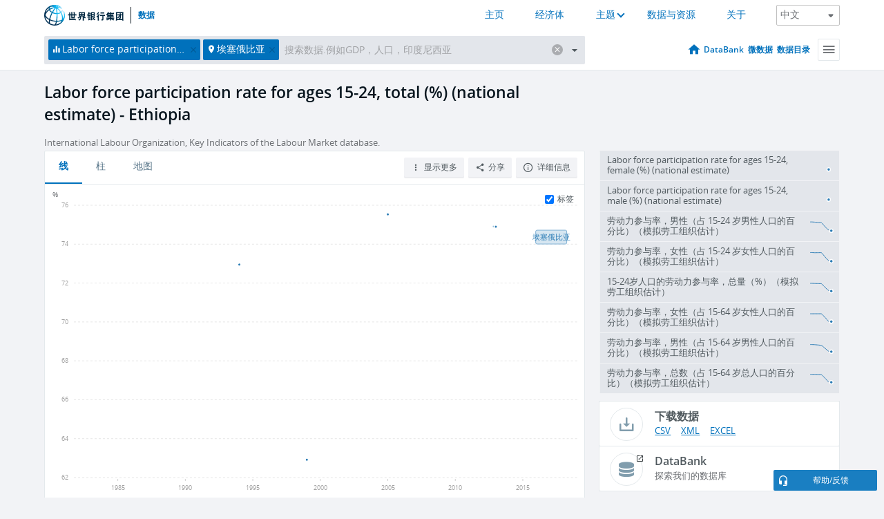

--- FILE ---
content_type: text/html; charset=utf-8
request_url: https://data.worldbank.org.cn/indicator/SL.TLF.ACTI.1524.NE.ZS?end=2018&locations=ET&start=1982
body_size: 117134
content:
<!doctype html>
<html data-reactroot="" data-reactid="1" data-react-checksum="-1262199133"><head data-reactid="2"><meta charset="utf-8" data-reactid="3"/><title data-react-helmet="true" data-reactid="4">Labor force participation rate for ages 15-24, total (%) (national estimate) - Ethiopia | Data</title><meta content="width=device-width, initial-scale=1, minimal-ui" name="viewport" data-reactid="5"/><meta content="IE=Edge" http-equiv="X-UA-Compatible" data-reactid="6"/><meta data-react-helmet="true" name="description" content="Labor force participation rate for ages 15-24, total (%) (national estimate) - Ethiopia from The World Bank: Data" data-reactid="7"/><link href="/favicon.ico?v=1.1" rel="shortcut icon" data-reactid="8"/><meta name="google-site-verification" content="ByFDZmo3VoJURCHrA3WHjth6IAISYQEbe20bfzTPCPo" data-reactid="9"/><meta property="og:title" content="World Bank Open Data" data-reactid="10"/><meta property="og:description" content="Free and open access to global development data" data-reactid="11"/><meta property="og:image" content="https://data.worldbank.org/assets/images/logo-wb-header-en.svg" data-reactid="12"/><meta property="og:url" content="https://data.worldbank.org" data-reactid="13"/><meta property="og:site_name" content="World Bank Open Data" data-reactid="14"/><meta name="twitter:title" content="World Bank Open Data" data-reactid="15"/><meta name="twitter:description" content="Free and open access to global development data" data-reactid="16"/><meta name="twitter:image" content="https://data.worldbank.org/assets/images/logo-wb-header-en.svg" data-reactid="17"/><meta property="og:title" content="World Bank Open Data" data-reactid="18"/><meta property="og:description" content="Free and open access to global development data" data-reactid="19"/><meta property="og:image" content="https://data.worldbank.org/assets/images/logo-wb-header-en.svg" data-reactid="20"/><meta property="og:url" content="https://data.worldbank.org" data-reactid="21"/><meta property="og:site_name" content="World Bank Open Data" data-reactid="22"/><meta name="twitter:title" content="World Bank Open Data" data-reactid="23"/><meta name="twitter:description" content="Free and open access to global development data" data-reactid="24"/><meta name="twitter:image" content="https://data.worldbank.org/assets/images/logo-wb-header-en.svg" data-reactid="25"/><meta name="twitter:card" content="@worldbankdata" data-reactid="26"/><meta name="twitter:creator" content="@worldbankdata" data-reactid="27"/><link href="/dist/main-5609719b9db58fc95eb8.css" media="screen, projection" rel="stylesheet" type="text/css" data-reactid="28"/><script data-reactid="29">
  var wbgData = wbgData || {};

  wbgData.page = {
      pageInfo: {
          pageName: "",
          pageCategory: "",
          pageUid: "",
          pageFirstPub: "",
          pageLastMod: "",
          author: "",
          topicTag: "",
          subtopicTag: "",
          contentType: "",
          channel: "",
          webpackage: ""
      },
      sectionInfo: {
          siteSection: "",
          subsectionP2: "",
          subsectionP3: "",
          subsectionP4: "",
          subsectionP5: "",
      }
  }
  wbgData.site = {
      pageLoad: "N",
      siteInfo: {
          siteLanguage: "",
          siteCountry: "",
          siteEnv: "",
          siteType: "datamain",
          siteRegion: "",
          userIpaddressType: "",
      },
      techInfo: {
          cmsType: "",
          bussVPUnit: "",
          bussUnit: "",
          bussUserGroup: "",
          bussAgency: "",
      },
  }
</script><script src="https://assets.adobedtm.com/223f6e2cf7c9/3eb6c9b72a93/launch-7bc0cdc67098.min.js" async="" data-reactid="30"></script><link data-react-helmet="true" rel="canonical" href="https://data.worldbank.org.cn/indicator/SL.TLF.ACTI.1524.NE.ZS?locations=ET" data-reactid="31"/><link data-react-helmet="true" rel="alternate" href="https://data.worldbank.org/indicator/SL.TLF.ACTI.1524.NE.ZS?locations=ET" hreflang="en" data-reactid="32"/><link data-react-helmet="true" rel="alternate" href="https://datos.bancomundial.org/indicador/SL.TLF.ACTI.1524.NE.ZS?locations=ET" hreflang="es" data-reactid="33"/><link data-react-helmet="true" rel="alternate" href="https://donnees.banquemondiale.org/indicateur/SL.TLF.ACTI.1524.NE.ZS?locations=ET" hreflang="fr" data-reactid="34"/><link data-react-helmet="true" rel="alternate" href="https://data.albankaldawli.org/indicator/SL.TLF.ACTI.1524.NE.ZS?locations=ET" hreflang="ar" data-reactid="35"/></head><body data-reactid="36"><span style="padding-top:15px;" data-reactid="37"><!--[if lte IE 9]><p>It seems you are using an older browser. This site is optimized for modern browsers. Please upgrade to a modern browser for the best experience.<![endif]--></span><div id="app" data-reactid="38"><div class="" data-reactroot="" data-reactid="1" data-react-checksum="-1876364891"><div data-reactid="2"><div class="" data-reactid="3"><div class="" style="opacity:1;-webkit-transition:0.4s opacity;transition:0.4s opacity;-webkit-transition-delay:0s;transition-delay:0s;" data-reactid="4"><div class="" style="display:none;position:fixed;top:0;left:0;width:40%;max-width:100% !important;height:2px;box-shadow:1px 1px 1px rgba(0,0,0,0.4);border-radius:0 1px 1px 0;-webkit-transition:0.4s width, 0.4s background-color;transition:0.4s width, 0.4s background-color;background-color:#0071BC;" data-reactid="5"></div></div><header class="border-bottom" id="header" data-reactid="6"><div class="wrapper" data-reactid="7"><div data-reactid="8"><a class="logo" href="http://www.shihang.org/" target="_blank" data-reactid="9"><img alt="The World Bank" src="/assets/images/logo-wb-header-zh.svg" data-reactid="10"/></a><a class="datalink" href="/" data-reactid="11">数据</a></div><div class="tail-container" data-reactid="12"><div class="tab-switcher-container" data-reactid="13"><div class="tab-switcher-item-container " data-reactid="14"><a href="/" data-reactid="15">主页</a></div><div class="tab-switcher-item-container " data-reactid="16"><a href="https://data360.worldbank.org/en/economies" target="_blank" rel="noopener noreferrer" data-reactid="17">经济体</a></div><div class="tab-switcher-item-container " data-reactid="18"><a class="tab-switcher-1 tab-switcher-themes " href="#" data-reactid="19">主题</a></div><div class="tab-switcher-item-container " data-reactid="20"><a href="https://data360.worldbank.org/en/search" target="_blank" rel="noopener noreferrer" data-reactid="21">数据与资源</a></div><div class="tab-switcher-item-container " data-reactid="22"><a href="https://data360.worldbank.org/en/about" target="_blank" rel="noopener noreferrer" data-reactid="23">关于</a></div></div><select class="dropdown" data-reactid="24"><option value="https://data.worldbank.org/indicator/SL.TLF.ACTI.1524.NE.ZS?end=2018&amp;locations=ET&amp;start=1982" data-reactid="25">English</option><option value="https://datos.bancomundial.org/indicador/SL.TLF.ACTI.1524.NE.ZS?end=2018&amp;locations=ET&amp;start=1982" data-reactid="26">Español</option><option value="https://donnees.banquemondiale.org/indicateur/SL.TLF.ACTI.1524.NE.ZS?end=2018&amp;locations=ET&amp;start=1982" data-reactid="27">Français</option><option value="https://data.albankaldawli.org/indicator/SL.TLF.ACTI.1524.NE.ZS?end=2018&amp;locations=ET&amp;start=1982" data-reactid="28">العربية</option><option value="https://data.worldbank.org.cn/indicator/SL.TLF.ACTI.1524.NE.ZS?end=2018&amp;locations=ET&amp;start=1982" data-reactid="29">中文</option></select></div></div></header><div data-reactid="30"><nav id="nav" class="" data-reactid="31"><div class="wrapper" data-reactid="32"><div class="search" data-reactid="33"><div class="multiSelector-container " data-reactid="34"><div class="search-bar multiSelector " data-reactid="35"><div class="selector-box" data-reactid="36"><div class="scroll-box" data-reactid="37"><span class="indicator" data-reactid="38"><!-- react-text: 39 -->Labor force participation rate for ages 15-24, total (%) (national estimate)<!-- /react-text --><button data-reactid="40"></button></span><span class="location" data-reactid="41"><!-- react-text: 42 -->埃塞俄比亚<!-- /react-text --><button data-reactid="43"></button></span><input type="text" autocapitalize="off" autocomplete="off" autocorrect="off" id="selector" placeholder="搜索数据.例如GDP，人口，印度尼西亚" spellcheck="false" tabindex="0" value="" class="" data-reactid="44"/></div></div><button class="clear" data-reactid="45"></button><button class="" data-reactid="46"></button><div class="dropdownBox " data-reactid="47"><div class="control" data-reactid="48"><button class="close button secondary" data-reactid="49">Close</button></div><p data-reactid="50"><span data-reactid="51">按以下方式浏览世界发展指标</span><a class="country" href="/country" data-reactid="52"><span data-reactid="53">国家</span></a><span data-reactid="54">或</span><a href="/indicator" data-reactid="55"><span data-reactid="56">指标</span></a></p></div></div></div></div><nav class="links" data-reactid="57"><a class="nav-item datapage" href="/" data-reactid="58"></a><a class="nav-item" href="http://databank.shihang.org/data/home.aspx" target="false" data-reactid="59">DataBank</a><a class="nav-item" href="http://microdata.worldbank.org/index.php/home" target="false" data-reactid="60">微数据</a><a class="nav-item" href="https://datacatalog.worldbank.org" target="false" data-reactid="61">数据目录</a><div class="megamenu" data-reactid="62"><button class="menu" id="navBarMenu" data-reactid="63"><span data-reactid="64">Menu</span></button><div class="menuContainer" data-reactid="65"><div class="box" data-reactid="66"><ul class="featured" data-reactid="67"><li data-reactid="68"><a href="http://microdata.worldbank.org/index.php/home" target="_blank" data-reactid="69">Microdata</a></li><li data-reactid="70"><a href="http://datacatalog.worldbank.org" target="_blank" data-reactid="71">Data Catalog</a></li><li data-reactid="72"><a href="http://databank.worldbank.org/data/home.aspx" target="_blank" data-reactid="73"><span data-reactid="74">DataBank</span></a></li></ul><div class="wrapper " data-reactid="75"><div class="dropdownBox" data-reactid="76"><span data-reactid="77">按以下方式浏览世界发展指标</span><a class="country" href="/country" data-reactid="78"><span data-reactid="79">国家</span></a><a href="/indicator" data-reactid="80"><span data-reactid="81">指标</span></a></div><div class="colGroup" data-reactid="82"><ul class="col" data-reactid="83"><li class="hasItem" data-reactid="84"><a href="/about" data-reactid="85">世界一览</a><ul data-reactid="86"><li data-reactid="87"><a href="/about/get-started" data-reactid="88">开始</a></li><li data-reactid="89"><a href="http://data.worldbank.org/about/faq" data-reactid="90">常见问题(en)</a></li><li data-reactid="91"><a href="http://datahelpdesk.worldbank.org" data-reactid="92">帮助(en)</a></li><li data-reactid="93"><a href="/about/contact" data-reactid="94">联系方式</a></li></ul></li></ul><ul class="col" data-reactid="95"><li class="hasItem" data-reactid="96"><a href="/about/data-programs" data-reactid="97">数据计划</a><ul data-reactid="98"><li data-reactid="99"><a href="/about/data-programs#statcap" data-reactid="100">改善统计能力</a></li><li data-reactid="101"><a href="/about/data-programs#icp" data-reactid="102">国际比较计划和购买力平价</a></li><li data-reactid="103"><a href="http://data.worldbank.org/about/data-programs.html#ihsn" data-reactid="104">国际住房调查网络 (IHSN)(en)</a></li><li data-reactid="105"><a href="/about/data-programs#jedh" data-reactid="106">外债联合中心</a></li><li data-reactid="107"><a href="http://opendatatoolkit.worldbank.org" data-reactid="108">政府公开数据工具</a></li><li data-reactid="109"><a href="/about/data-programs#qeds" data-reactid="110">外债统计季报</a></li><li data-reactid="111"><a href="/about/data-programs#statcap" data-reactid="112">统计能力建设信托基金</a></li></ul></li></ul><ul class="col" data-reactid="113"><li class="hasItem" data-reactid="114"><a href="/products" data-reactid="115">产品</a><ul data-reactid="116"><li data-reactid="117"><a href="http://datatopics.worldbank.org/world-development-indicators" data-reactid="118">世界发展指标(en)</a></li><li data-reactid="119"><a href="https://www.worldbank.org/en/programs/debt-statistics/ids/products" data-reactid="120">国际债务统计 IDS (en)</a></li><li data-reactid="121"><a href="/products/data-books" data-reactid="122">其它图书和报告</a></li><li data-reactid="123"><a href="https://datahelpdesk.worldbank.org/knowledgebase/articles/906519" data-reactid="124">国家与贷款分组(en)</a></li><li data-reactid="125"><a href="http://data.worldbank.org/products/tools" data-reactid="126">数据门户和工具(en)</a></li></ul></li></ul><ul class="col" data-reactid="127"><li data-reactid="128"><a href="http://datatopics.worldbank.org/sdgs" data-reactid="129">发展目标</a></li><li data-reactid="130"><a href="/summary-terms-of-use" data-reactid="131">使用条款</a></li><li data-reactid="132"><a href="https://datahelpdesk.worldbank.org/knowledgebase/articles/889386" data-reactid="133">软件开发者</a></li></ul></div></div></div></div></div></nav></div></nav></div><div class="wrapper" id="main" data-reactid="134"><!-- react-text: 135 --><!-- /react-text --><!-- react-empty: 136 --><article class="card indicator" id="mainChart" data-reactid="137"><span data-reactid="138"></span><div class="cardheader" data-reactid="139"><a href="/indicator/SL.TLF.ACTI.1524.NE.ZS" data-reactid="140"><h1 data-reactid="141">Labor force participation rate for ages 15-24, total (%) (national estimate) - Ethiopia</h1></a><div class="sources-org" data-reactid="142"><span data-reactid="143"><span data-reactid="144">International Labour Organization, Key Indicators of the Labour Market database.</span></span></div></div><section class="body" data-reactid="145"><nav class="tabs" data-reactid="146"><div class="tab-item" data-reactid="147"><a class="active" data-reactid="148"><span data-reactid="149">线</span></a><a class="" data-reactid="150"><span data-reactid="151">柱</span></a><a data-reactid="152"><span data-reactid="153">地图</span></a></div><div class="buttons" data-reactid="154"><span style="position:relative;z-index:4;" data-reactid="155"><button class="button secondary more" id="ContextualDropdown" data-reactid="156"><span data-reactid="157">显示更多</span></button><ul class="ContextualDropdownBox" style="display:none;" data-reactid="158"><li class="selected" id="default" data-reactid="159">无</li><li class="" id="aggregate" data-reactid="160">合计</li><li class="" id="region" data-reactid="161">同一地区</li><li class="" id="similar" data-reactid="162">类似值</li><li class="" id="max" data-reactid="163">最高值</li><li class="" id="min" data-reactid="164">最低值</li></ul></span><button class="button secondary share" style="display:inline-block;" data-reactid="165"><span data-reactid="166">分享</span></button><button class="button secondary openinnew" data-reactid="167"><span data-reactid="168">详细信息</span></button></div></nav><div class="view chart" data-reactid="169"><div class="label" data-reactid="170"><label data-reactid="171"><span data-reactid="172">标签</span></label><input type="checkbox" checked="" data-reactid="173"/></div><img class="placeholder" src="/assets/images/placeholder.png" data-reactid="174"/><div class="d3-chart spinning" data-reactid="175"></div></div><footer class="controls" data-reactid="176"><div data-reactid="177"><div class="show-desktop" data-reactid="178"><span class="range year" data-reactid="179"><p data-reactid="180"><b data-reactid="181">1982</b><!-- react-text: 182 --> - <!-- /react-text --><b data-reactid="183">2018</b></p><div style="position:relative;" class="newSlider" data-reactid="184"><div class="bar bar-0" style="position:absolute;will-change:;left:0;right:0;" data-reactid="185"></div><div class="bar bar-1" style="position:absolute;will-change:;left:0;right:0;" data-reactid="186"></div><div class="bar bar-2" style="position:absolute;will-change:;left:0;right:0;" data-reactid="187"></div><div class="handle handle-0 " style="position:absolute;will-change:;z-index:1;left:0px;" data-reactid="188"></div><div class="handle handle-1 " style="position:absolute;will-change:;z-index:2;left:0px;" data-reactid="189"></div></div></span></div><div class="hide-desktop" data-reactid="190"><div data-reactid="191"><span class="select year" data-reactid="192"><select data-reactid="193"><option value="2021" data-reactid="194">2021</option><option value="2020" data-reactid="195">2020</option><option value="2019" data-reactid="196">2019</option><option value="2018" data-reactid="197">2018</option><option value="2017" data-reactid="198">2017</option><option value="2016" data-reactid="199">2016</option><option value="2015" data-reactid="200">2015</option><option value="2014" data-reactid="201">2014</option><option value="2013" data-reactid="202">2013</option><option value="2012" data-reactid="203">2012</option><option value="2011" data-reactid="204">2011</option><option value="2010" data-reactid="205">2010</option><option value="2009" data-reactid="206">2009</option><option value="2008" data-reactid="207">2008</option><option value="2007" data-reactid="208">2007</option><option value="2006" data-reactid="209">2006</option><option value="2005" data-reactid="210">2005</option><option value="2004" data-reactid="211">2004</option><option value="2003" data-reactid="212">2003</option><option value="2002" data-reactid="213">2002</option><option value="2001" data-reactid="214">2001</option><option value="2000" data-reactid="215">2000</option><option value="1999" data-reactid="216">1999</option><option value="1998" data-reactid="217">1998</option><option value="1997" data-reactid="218">1997</option><option value="1996" data-reactid="219">1996</option><option value="1995" data-reactid="220">1995</option><option selected="" value="1994" data-reactid="221">1994</option></select></span><span class="select year" data-reactid="222"><select data-reactid="223"><option value="2021" data-reactid="224">2021</option><option value="2020" data-reactid="225">2020</option><option value="2019" data-reactid="226">2019</option><option selected="" value="2018" data-reactid="227">2018</option><option value="2017" data-reactid="228">2017</option><option value="2016" data-reactid="229">2016</option><option value="2015" data-reactid="230">2015</option><option value="2014" data-reactid="231">2014</option><option value="2013" data-reactid="232">2013</option><option value="2012" data-reactid="233">2012</option><option value="2011" data-reactid="234">2011</option><option value="2010" data-reactid="235">2010</option><option value="2009" data-reactid="236">2009</option><option value="2008" data-reactid="237">2008</option><option value="2007" data-reactid="238">2007</option><option value="2006" data-reactid="239">2006</option><option value="2005" data-reactid="240">2005</option><option value="2004" data-reactid="241">2004</option><option value="2003" data-reactid="242">2003</option><option value="2002" data-reactid="243">2002</option><option value="2001" data-reactid="244">2001</option><option value="2000" data-reactid="245">2000</option><option value="1999" data-reactid="246">1999</option><option value="1998" data-reactid="247">1998</option><option value="1997" data-reactid="248">1997</option><option value="1996" data-reactid="249">1996</option><option value="1995" data-reactid="250">1995</option><option value="1994" data-reactid="251">1994</option></select></span></div></div></div></footer></section><aside class="sidebar" data-reactid="252"><div data-reactid="253"><div class="featured-indicators" data-reactid="254"><ul class="chart-list" data-reactid="255"><li data-reactid="256"><a href="/indicator/SL.TLF.ACTI.1524.FE.NE.ZS?end=2018&amp;locations=ET&amp;start=1982" data-reactid="257"><span class="name" data-reactid="258">Labor force participation rate for ages 15-24, female (%) (national estimate)</span><div class="chart" data-reactid="259"><img class="placeholder" src="/assets/images/placeholder.png" data-reactid="260"/><div class="d3-chart spinning" data-reactid="261"></div></div></a></li><li data-reactid="262"><a href="/indicator/SL.TLF.ACTI.1524.MA.NE.ZS?end=2018&amp;locations=ET&amp;start=1982" data-reactid="263"><span class="name" data-reactid="264">Labor force participation rate for ages 15-24, male (%) (national estimate)</span><div class="chart" data-reactid="265"><img class="placeholder" src="/assets/images/placeholder.png" data-reactid="266"/><div class="d3-chart spinning" data-reactid="267"></div></div></a></li><li data-reactid="268"><a href="/indicator/SL.TLF.ACTI.1524.MA.ZS?end=2018&amp;locations=ET&amp;start=1982" data-reactid="269"><span class="name" data-reactid="270">劳动力参与率，男性（占 15-24 岁男性人口的百分比）（模拟劳工组织估计）</span><div class="chart" data-reactid="271"><img class="placeholder" src="/assets/images/placeholder.png" data-reactid="272"/><div class="d3-chart spinning" data-reactid="273"></div></div></a></li><li data-reactid="274"><a href="/indicator/SL.TLF.ACTI.1524.FE.ZS?end=2018&amp;locations=ET&amp;start=1982" data-reactid="275"><span class="name" data-reactid="276">劳动力参与率，女性（占 15-24 岁女性人口的百分比）（模拟劳工组织估计）</span><div class="chart" data-reactid="277"><img class="placeholder" src="/assets/images/placeholder.png" data-reactid="278"/><div class="d3-chart spinning" data-reactid="279"></div></div></a></li><li data-reactid="280"><a href="/indicator/SL.TLF.ACTI.1524.ZS?end=2018&amp;locations=ET&amp;start=1982" data-reactid="281"><span class="name" data-reactid="282">15-24岁人口的劳动力参与率，总量（%）（模拟劳工组织估计）</span><div class="chart" data-reactid="283"><img class="placeholder" src="/assets/images/placeholder.png" data-reactid="284"/><div class="d3-chart spinning" data-reactid="285"></div></div></a></li><li data-reactid="286"><a href="/indicator/SL.TLF.ACTI.FE.ZS?end=2018&amp;locations=ET&amp;start=1982" data-reactid="287"><span class="name" data-reactid="288">劳动力参与率，女性（占 15-64 岁女性人口的百分比）（模拟劳工组织估计）</span><div class="chart" data-reactid="289"><img class="placeholder" src="/assets/images/placeholder.png" data-reactid="290"/><div class="d3-chart spinning" data-reactid="291"></div></div></a></li><li data-reactid="292"><a href="/indicator/SL.TLF.ACTI.MA.ZS?end=2018&amp;locations=ET&amp;start=1982" data-reactid="293"><span class="name" data-reactid="294">劳动力参与率，男性（占 15-64 岁男性人口的百分比）（模拟劳工组织估计）</span><div class="chart" data-reactid="295"><img class="placeholder" src="/assets/images/placeholder.png" data-reactid="296"/><div class="d3-chart spinning" data-reactid="297"></div></div></a></li><li data-reactid="298"><a href="/indicator/SL.TLF.ACTI.ZS?end=2018&amp;locations=ET&amp;start=1982" data-reactid="299"><span class="name" data-reactid="300">劳动力参与率，总数（占 15-64 岁总人口的百分比）（模拟劳工组织估计）</span><div class="chart" data-reactid="301"><img class="placeholder" src="/assets/images/placeholder.png" data-reactid="302"/><div class="d3-chart spinning" data-reactid="303"></div></div></a></li></ul></div><div class="buttonGroup" data-reactid="304"><div class="btn-item download" data-reactid="305"><h4 data-reactid="306"><span data-reactid="307">下载数据</span></h4><p data-reactid="308"><a href="https://api.worldbank.org/v2/zh/indicator/SL.TLF.ACTI.1524.NE.ZS?downloadformat=csv" data-reactid="309">CSV</a><a href="https://api.worldbank.org/v2/zh/indicator/SL.TLF.ACTI.1524.NE.ZS?downloadformat=xml" data-reactid="310">XML</a><a href="https://api.worldbank.org/v2/zh/indicator/SL.TLF.ACTI.1524.NE.ZS?downloadformat=excel" data-reactid="311">EXCEL</a></p></div><a class="btn-item databank" href="http://databank.shihang.org/data/reports.aspx?source=2&amp;series=SL.TLF.ACTI.1524.NE.ZS&amp;country=ETH" target="_blank" data-reactid="312"><h4 data-reactid="313"><span data-reactid="314">DataBank</span></h4><p data-reactid="315"><span data-reactid="316">探索我们的数据库</span></p></a></div></div></aside></article><div data-reactid="317"><span data-reactid="318"><article class="details card" data-reactid="319"><h2 data-reactid="320">所选国家和经济体</h2><div data-reactid="321"><div data-reactid="322"><!-- react-text: 323 --><!-- /react-text --><section class="body" data-reactid="324"><div class="infinite" data-reactid="325"><div class="item title" data-reactid="326"><div class="th country ascendant" data-reactid="327"><span data-reactid="328">国家的名字</span></div><div class="th most_recent_year" data-customlink="ss:body content" data-reactid="329"><span data-reactid="330">最近年份</span></div><div class="th most_recent_value" data-customlink="ss:body content" data-reactid="331"><span data-reactid="332">最近数值</span></div><div class="th sparkline" data-reactid="333"></div></div></div></section></div></div></article><article class="details card" data-reactid="334"><h2 data-reactid="335">所有国家和经济体</h2><div data-reactid="336"><div data-reactid="337"><!-- react-text: 338 --><!-- /react-text --><section class="body" data-reactid="339"><div class="infinite" data-reactid="340"><div class="item title" data-reactid="341"><div class="th country ascendant" data-reactid="342"><span data-reactid="343">国家的名字</span></div><div class="th most_recent_year" data-customlink="ss:body content" data-reactid="344"><span data-reactid="345">最近年份</span></div><div class="th most_recent_value" data-customlink="ss:body content" data-reactid="346"><span data-reactid="347">最近数值</span></div><div class="th sparkline" data-reactid="348"></div></div></div></section></div></div></article></span></div></div><div id="hf_footer_wrapper" data-reactid="349"><div class="right-bottom" data-reactid="350"><a class="help-improve" href="http://goo.gl/forms/Hw4zfOQufm" target="_blank" data-reactid="351"><span data-reactid="352">帮助我们改进本网站</span></a><button class="fixed-button" data-reactid="353"><span data-reactid="354">帮助/反馈</span></button></div><div class="wrapper" data-reactid="355"><ul class="_bottom" data-reactid="356"><li class="_bottom_logo" data-reactid="357"><a href="http://www.shihang.org/" target="_blank" data-reactid="358"><img src="/assets/images/logo-wbg-footer-zh.svg" alt="建立一个没有贫困的世界" data-reactid="359"/></a></li><li class="_ibrd" data-reactid="360"><a href="http://www.shihang.org/zh/about/what-we-do/brief/ibrd" target="_blank" data-reactid="361">国际复兴开发银行</a></li><li data-reactid="362"><a href="http://www.worldbank.org/ida" target="_blank" data-reactid="363">国际开发协会(En)</a></li><li data-reactid="364"><a href="http://www.ifc.org/chinese" target="_blank" data-reactid="365">国际金融公司</a></li><li data-reactid="366"><a href="http://www.miga.org" target="_blank" data-reactid="367">多边投资担保机构(En)</a></li><li data-reactid="368"><a href="http://icsid.worldbank.org" target="_blank" data-reactid="369">解决投资争端国际中心(En)</a></li><li class="_bottom_social" data-reactid="370"><div class="social-container" data-reactid="371"><a href="https://www.facebook.com/worldbank/" data-reactid="372"><img alt="World Bank Facebook" src="/media/social/facebook.svg" data-reactid="373"/></a><a href="https://x.com/worldbankdata" data-reactid="374"><img alt="World Bank Twitter" src="/media/social/twitter.svg" data-reactid="375"/></a><a href="https://github.com/worldbank" data-reactid="376"><img alt="World Bank Github" src="/media/social/github.svg" data-reactid="377"/></a><a href="https://www.linkedin.com/showcase/world-bank-development-economics/posts/?feedView=all" data-reactid="378"><img alt="World Bank Linkedin" src="/media/social/linkedin.svg" data-reactid="379"/></a></div></li></ul><div class="_bottom_left" data-reactid="380"><ul data-reactid="381"><li data-reactid="382"><a href="http://www.shihang.org/zh/about/legal" target="_blank" data-reactid="383">法律声明</a></li><li data-reactid="384"><a href="http://www.shihang.org/zh/access-to-information" target="_blank" data-reactid="385">信息获取</a></li><li data-reactid="386"><a href="http://www.worldbank.org/jobs" target="_blank" data-reactid="387">招聘 (En)</a></li><li class="_last" data-reactid="388"><a href="http://www.worldbank.org.cn/contacts" target="_blank" data-reactid="389">联系方式</a></li></ul><div class="_copyright" data-reactid="390"><!-- react-text: 391 -->© <!-- /react-text --><!-- react-text: 392 -->2026<!-- /react-text --><!-- react-text: 393 --> 世界银行，版权所有<!-- /react-text --></div></div><div class="_bottom_right" data-reactid="394"><a href="http://www.shihang.org/zh/about/unit/integrity-vice-presidency/report-an-allegation" target="_blank" data-reactid="395"><div data-reactid="396">举报欺诈腐败行为</div></a></div></div></div></div></div></div></div><script data-reactid="39">window.__data=["^ ","cache",["^ ","banner",["^ ","$type","atom","value",["^ ","fr","<div id=\"wb_banner\"><span class=\"wb_banner_text\">COVID-19 : Comment le Groupe de la Banque mondiale aide-t-il les pays à faire face à la pandémie ?  <a class=\"btn-schedule\" href=\"https://www.banquemondiale.org/fr/who-we-are/news/coronavirus-covid19?intcid=wbw_xpl_banner_fr_ext_Covid19\">Suivez notre actualité</a></p>\r\n</span><span class=\"wb_banner_descr\"></span><input type=\"button\" value=\"Close\" onclick=\"wb_close();\" /></div>","en","<div id=\"wb_banner\"><span class=\"wb_banner_text\"><p>Learn how the World Bank Group is helping countries with COVID-19 (coronavirus). <a class=\"btn-schedule\" href=\"https://www.worldbank.org/en/who-we-are/news/coronavirus-covid19?intcid=wbw_xpl_banner_en_ext_Covid19\">Find Out </a></p></span><span class=\"wb_banner_descr\"></span><input type=\"button\" value=\"Close\" onclick=\"wb_close();\" /></div>","pt",null,"ar","<div id=\"wb_banner\"><span class=\"wb_banner_text\"><p>تعرّف كيف تدعم مجموعة البنك الدولي البلدان المتأثرة بتفشِّي فيروس كورونا (COVID-19). <a class=\"btn-schedule\" href=\"https://www.albankaldawli.org/ar/who-we-are/news/coronavirus-covid19?intcid=wbw_xpl_banner_ar_ext_Covid19\"> للمزيد  </a></p>\r\n</span><span class=\"wb_banner_descr\"></span><input type=\"button\" value=\"Close\" onclick=\"wb_close();\" /></div>","display",true,"es","<div id=\"wb_banner\"><span class=\"wb_banner_text\"><p>Coronavirus: La respuesta del Grupo Banco Mundial ante la emergencia mundial de hacer frente a la pandemia. <a class=\"btn-schedule\" href=\"https://www.bancomundial.org/es/who-we-are/news/coronavirus-covid19?intcid=wbw_xpl_banner_es_ext_Covid19\">Sepa más</a></p></span><span class=\"wb_banner_descr\"></span><input type=\"button\" value=\"Close\" onclick=\"wb_close();\" /></div>"]],"lists",["^ ","countries",["^ ","zh",["^ ","^2","atom","^3",[["^ ","zh",["^ ","name","孟加拉国"],"^7","Bangladesh","locationType","country","id","BD"],["^ ","zh",["^ ","^7","比利时"],"^7","Belgium","^8","country","id","BE"],["^ ","zh",["^ ","^7","布基纳法索"],"^7","Burkina Faso","^8","country","id","BF"],["^ ","zh",["^ ","^7","保加利亚"],"^7","Bulgaria","^8","country","id","BG"],["^ ","zh",["^ ","^7","委内瑞拉玻利瓦尔共和国"],"^7","Venezuela, RB","^8","country","id","VE"],["^ ","zh",["^ ","^7","波斯尼亚和黑塞哥维那"],"^7","Bosnia and Herzegovina","^8","country","id","BA"],["^ ","zh",["^ ","^7","巴巴多斯"],"^7","Barbados","^8","country","id","BB"],["^ ","zh",["^ ","^7","百慕大"],"^7","Bermuda","^8","country","id","BM"],["^ ","zh",["^ ","^7","文莱达鲁萨兰国"],"^7","Brunei Darussalam","^8","country","id","BN"],["^ ","zh",["^ ","^7","玻利维亚"],"^7","Bolivia","^8","country","id","BO"],["^ ","zh",["^ ","^7","巴林"],"^7","Bahrain","^8","country","id","BH"],["^ ","zh",["^ ","^7","布隆迪"],"^7","Burundi","^8","country","id","BI"],["^ ","zh",["^ ","^7","贝宁"],"^7","Benin","^8","country","id","BJ"],["^ ","zh",["^ ","^7","不丹"],"^7","Bhutan","^8","country","id","BT"],["^ ","zh",["^ ","^7","牙买加"],"^7","Jamaica","^8","country","id","JM"],["^ ","zh",["^ ","^7","博茨瓦纳"],"^7","Botswana","^8","country","id","BW"],["^ ","zh",["^ ","^7","萨摩亚"],"^7","Samoa","^8","country","id","WS"],["^ ","zh",["^ ","^7","巴西"],"^7","Brazil","^8","country","id","BR"],["^ ","zh",["^ ","^7","巴哈马"],"^7","Bahamas, The","^8","country","id","BS"],["^ ","^8","region","id","A5","^7","Sub-Saharan Africa excluding South Africa and Nigeria"],["^ ","zh",["^ ","^7","海峡群岛"],"^7","Channel Islands","^8","country","id","JG"],["^ ","zh",["^ ","^7","白俄罗斯"],"^7","Belarus","^8","country","id","BY"],["^ ","zh",["^ ","^7","伯利兹"],"^7","Belize","^8","country","id","BZ"],["^ ","zh",["^ ","^7","俄罗斯联邦"],"^7","Russian Federation","^8","country","id","RU"],["^ ","zh",["^ ","^7","卢旺达"],"^7","Rwanda","^8","country","id","RW"],["^ ","zh",["^ ","^7","塞尔维亚"],"^7","Serbia","^8","country","id","RS"],["^ ","zh",["^ ","^7","肯尼亚"],"^7","Kenya","^8","country","id","KE"],["^ ","zh",["^ ","^7","立陶宛"],"^7","Lithuania","^8","country","id","LT"],["^ ","zh",["^ ","^7","莫桑比克"],"^7","Mozambique","^8","country","id","MZ"],["^ ","zh",["^ ","^7","卢森堡"],"^7","Luxembourg","^8","country","id","LU"],["^ ","zh",["^ ","^7","古巴"],"^7","Cuba","^8","country","id","CU"],["^ ","zh",["^ ","^7","人口紅利之後"],"^7","Post-demographic dividend","^8","demodividend","id","V4"],["^ ","zh",["^ ","^7","罗马尼亚"],"^7","Romania","^8","country","id","RO"],["^ ","^8","region","id","A4","^7","Sub-Saharan Africa excluding South Africa"],["^ ","zh",["^ ","^7","几内亚比绍共和国"],"^7","Guinea-Bissau","^8","country","id","GW"],["^ ","zh",["^ ","^7","关岛"],"^7","Guam","^8","country","id","GU"],["^ ","zh",["^ ","^7","危地马拉"],"^7","Guatemala","^8","country","id","GT"],["^ ","zh",["^ ","^7","希腊"],"^7","Greece","^8","country","id","GR"],["^ ","zh",["^ ","^7","赤道几内亚"],"^7","Equatorial Guinea","^8","country","id","GQ"],["^ ","zh",["^ ","^7","斯威士兰"],"^7","Eswatini","^8","country","id","SZ"],["^ ","zh",["^ ","^7","日本"],"^7","Japan","^8","country","id","JP"],["^ ","zh",["^ ","^7","圭亚那"],"^7","Guyana","^8","country","id","GY"],["^ ","zh",["^ ","^7","格鲁吉亚"],"^7","Georgia","^8","country","id","GE"],["^ ","zh",["^ ","^7","格林纳达"],"^7","Grenada","^8","country","id","GD"],["^ ","zh",["^ ","^7","英国"],"^7","United Kingdom","^8","country","id","GB"],["^ ","zh",["^ ","^7","加蓬"],"^7","Gabon","^8","country","id","GA"],["^ ","zh",["^ ","^7","萨尔瓦多"],"^7","El Salvador","^8","country","id","SV"],["^ ","zh",["^ ","^7","越南"],"^7","Viet Nam","^8","country","id","VN"],["^ ","zh",["^ ","^7","几内亚"],"^7","Guinea","^8","country","id","GN"],["^ ","zh",["^ ","^7","冈比亚"],"^7","Gambia, The","^8","country","id","GM"],["^ ","zh",["^ ","^7","格陵兰"],"^7","Greenland","^8","country","id","GL"],["^ ","zh",["^ ","^7","直布罗陀"],"^7","Gibraltar","^8","country","id","GI"],["^ ","zh",["^ ","^7","加纳"],"^7","Ghana","^8","country","id","GH"],["^ ","zh",["^ ","^7","阿曼"],"^7","Oman","^8","country","id","OM"],["^ ","zh",["^ ","^7","突尼斯"],"^7","Tunisia","^8","country","id","TN"],["^ ","zh",["^ ","^7","经合组织成员"],"^7","OECD members","^8","region","id","OE"],["^ ","zh",["^ ","^7","乌拉圭"],"^7","Uruguay","^8","country","id","UY"],["^ ","zh",["^ ","^7","中歐和波羅的海"],"^7","Central Europe and the Baltics","^8","region","id","B8"],["^ ","zh",["^ ","^7","汤加"],"^7","Tonga","^8","country","id","TO"],["^ ","zh",["^ ","^7","克罗地亚"],"^7","Croatia","^8","country","id","HR"],["^ ","zh",["^ ","^7","海地"],"^7","Haiti","^8","country","id","HT"],["^ ","zh",["^ ","^7","匈牙利"],"^7","Hungary","^8","country","id","HU"],["^ ","zh",["^ ","^7","中国香港特别行政区"],"^7","Hong Kong SAR, China","^8","country","id","HK"],["^ ","zh",["^ ","^7","中高等收入国家"],"id","XT","^7","Upper middle income","^8","income_level"],["^ ","zh",["^ ","^7","洪都拉斯"],"^7","Honduras","^8","country","id","HN"],["^ ","^8","region","id","M2","^7","North Africa"],["^ ","zh",["^ ","^7","土库曼斯坦"],"^7","Turkmenistan","^8","country","id","TM"],["^ ","zh",["^ ","^7","东帝汶"],"^7","Timor-Leste","^8","country","id","TL"],["^ ","zh",["^ ","^7","波多黎各"],"^7","Puerto Rico (US)","^8","country","id","PR"],["^ ","zh",["^ ","^7","约旦河西岸和加沙"],"^7","West Bank and Gaza","^8","country","id","PS"],["^ ","zh",["^ ","^7","帕劳"],"^7","Palau","^8","country","id","PW"],["^ ","zh",["^ ","^7","葡萄牙"],"^7","Portugal","^8","country","id","PT"],["^ ","zh",["^ ","^7","巴拉圭"],"^7","Paraguay","^8","country","id","PY"],["^ ","zh",["^ ","^7","斯洛文尼亚"],"^7","Slovenia","^8","country","id","SI"],["^ ","zh",["^ ","^7","巴拿马"],"^7","Panama","^8","country","id","PA"],["^ ","zh",["^ ","^7","法属波利尼西亚"],"^7","French Polynesia","^8","country","id","PF"],["^ ","zh",["^ ","^7","巴布亚新几内亚"],"^7","Papua New Guinea","^8","country","id","PG"],["^ ","zh",["^ ","^7","津巴布韦"],"^7","Zimbabwe","^8","country","id","ZW"],["^ ","zh",["^ ","^7","秘鲁"],"^7","Peru","^8","country","id","PE"],["^ ","zh",["^ ","^7","东亚与太平洋地区"],"id","Z4","^7","East Asia & Pacific","^8","region"],["^ ","zh",["^ ","^7","巴基斯坦"],"^7","Pakistan","^8","country","id","PK"],["^ ","zh",["^ ","^7","菲律宾"],"^7","Philippines","^8","country","id","PH"],["^ ","zh",["^ ","^7","欧洲与中亚地区"],"id","Z7","^7","Europe & Central Asia","^8","region"],["^ ","zh",["^ ","^7","撒哈拉以南非洲地区（不包括高收入）"],"id","ZF","^7","Sub-Saharan Africa (excluding high income)","^8","region"],["^ ","zh",["^ ","^7","波兰"],"^7","Poland","^8","country","id","PL"],["^ ","zh",["^ ","^7","赞比亚"],"^7","Zambia","^8","country","id","ZM"],["^ ","^8","region","id","ZH","^7","Africa Eastern and Southern"],["^ ","^8","region","id","ZI","^7","Africa Western and Central"],["^ ","zh",["^ ","^7","拉丁美洲与加勒比海地区"],"id","ZJ","^7","Latin America & Caribbean","^8","region"],["^ ","zh",["^ ","^7","爱沙尼亚"],"^7","Estonia","^8","country","id","EE"],["^ ","zh",["^ ","^7","阿拉伯埃及共和国"],"^7","Egypt, Arab Rep.","^8","country","id","EG"],["^ ","zh",["^ ","^7","撒哈拉以南非洲地区"],"id","ZG","^7","Sub-Saharan Africa","^8","region"],["^ ","zh",["^ ","^7","南非"],"^7","South Africa","^8","country","id","ZA"],["^ ","zh",["^ ","^7","厄瓜多尔"],"^7","Ecuador","^8","country","id","EC"],["^ ","zh",["^ ","^7","意大利"],"^7","Italy","^8","country","id","IT"],["^ ","zh",["^ ","^7","塞舌尔"],"^7","Seychelles","^8","country","id","SC"],["^ ","zh",["^ ","^7","最不发达国家：联合国分类"],"^7","Least developed countries: UN classification","^8","region","id","XL"],["^ ","zh",["^ ","^7","所罗门群岛"],"^7","Solomon Islands","^8","country","id","SB"],["^ ","zh",["^ ","^7","欧洲联盟"],"^7","European Union","^8","region","id","EU"],["^ ","zh",["^ ","^7","埃塞俄比亚"],"^7","Ethiopia","^8","country","id","ET"],["^ ","zh",["^ ","^7","索马里联邦共和国"],"^7","Somalia, Fed. Rep.","^8","country","id","SO"],["^ ","zh",["^ ","^7","塔吉克斯坦"],"^7","Tajikistan","^8","country","id","TJ"],["^ ","zh",["^ ","^7","中东、北非、阿富汗与巴基斯坦"],"id","ZQ","^7","Middle East, North Africa, Afghanistan & Pakistan","^8","region"],["^ ","zh",["^ ","^7","西班牙"],"^7","Spain","^8","country","id","ES"],["^ ","zh",["^ ","^7","厄立特里亚"],"^7","Eritrea","^8","country","id","ER"],["^ ","zh",["^ ","^7","黑山"],"^7","Montenegro","^8","country","id","ME"],["^ ","zh",["^ ","^7","摩尔多瓦"],"^7","Moldova","^8","country","id","MD"],["^ ","zh",["^ ","^7","马达加斯加"],"^7","Madagascar","^8","country","id","MG"],["^ ","zh",["^ ","^7","圣马丁（法属）"],"^7","St. Martin (French part)","^8","country","id","MF"],["^ ","zh",["^ ","^7","摩洛哥"],"^7","Morocco","^8","country","id","MA"],["^ ","zh",["^ ","^7","摩纳哥"],"^7","Monaco","^8","country","id","MC"],["^ ","zh",["^ ","^7","乌兹别克斯坦"],"^7","Uzbekistan","^8","country","id","UZ"],["^ ","zh",["^ ","^7","缅甸"],"^7","Myanmar","^8","country","id","MM"],["^ ","zh",["^ ","^7","马里"],"^7","Mali","^8","country","id","ML"],["^ ","zh",["^ ","^7","中国澳门特别行政区"],"^7","Macao SAR, China","^8","country","id","MO"],["^ ","zh",["^ ","^7","蒙古"],"^7","Mongolia","^8","country","id","MN"],["^ ","zh",["^ ","^7","马绍尔群岛"],"^7","Marshall Islands","^8","country","id","MH"],["^ ","zh",["^ ","^7","北马其顿"],"^7","North Macedonia","^8","country","id","MK"],["^ ","zh",["^ ","^7","毛里求斯"],"^7","Mauritius","^8","country","id","MU"],["^ ","zh",["^ ","^7","马耳他"],"^7","Malta","^8","country","id","MT"],["^ ","zh",["^ ","^7","马拉维"],"^7","Malawi","^8","country","id","MW"],["^ ","zh",["^ ","^7","马尔代夫"],"^7","Maldives","^8","country","id","MV"],["^ ","zh",["^ ","^7","北马里亚纳群岛"],"^7","Northern Mariana Islands","^8","country","id","MP"],["^ ","zh",["^ ","^7","毛里塔尼亚"],"^7","Mauritania","^8","country","id","MR"],["^ ","zh",["^ ","^7","马恩岛"],"^7","Isle of Man","^8","country","id","IM"],["^ ","zh",["^ ","^7","乌干达"],"^7","Uganda","^8","country","id","UG"],["^ ","zh",["^ ","^7","马来西亚"],"^7","Malaysia","^8","country","id","MY"],["^ ","zh",["^ ","^7","墨西哥"],"^7","Mexico","^8","country","id","MX"],["^ ","zh",["^ ","^7","以色列"],"^7","Israel","^8","country","id","IL"],["^ ","zh",["^ ","^7","法国"],"^7","France","^8","country","id","FR"],["^ ","zh",["^ ","^7","世界"],"^7","World","^8","region","id","1W"],["^ ","zh",["^ ","^7","加勒比小国"],"^7","Caribbean small states","^8","region","id","S3"],["^ ","zh",["^ ","^7","太平洋岛国"],"^7","Pacific island small states","^8","region","id","S2"],["^ ","zh",["^ ","^7","小国"],"^7","Small states","^8","region","id","S1"],["^ ","zh",["^ ","^7","南亚"],"id","8S","^7","South Asia","^8","region"],["^ ","zh",["^ ","^7","其他小国"],"^7","Other small states","^8","region","id","S4"],["^ ","zh",["^ ","^7","阿拉伯联盟国家"],"^7","Arab World","^8","region","id","1A"],["^ ","^8","region","id","R6","^7","Resource rich Sub-Saharan Africa countries"],["^ ","zh",["^ ","^7","芬兰"],"^7","Finland","^8","country","id","FI"],["^ ","zh",["^ ","^7","斐济"],"^7","Fiji","^8","country","id","FJ"],["^ ","zh",["^ ","^7","密克罗尼西亚联邦"],"^7","Micronesia, Fed. Sts.","^8","country","id","FM"],["^ ","zh",["^ ","^7","法罗群岛"],"^7","Faroe Islands","^8","country","id","FO"],["^ ","zh",["^ ","^7","尼加拉瓜"],"^7","Nicaragua","^8","country","id","NI"],["^ ","zh",["^ ","^7","阿塞拜疆"],"^7","Azerbaijan","^8","country","id","AZ"],["^ ","zh",["^ ","^7","荷兰"],"^7","Netherlands","^8","country","id","NL"],["^ ","zh",["^ ","^7","挪威"],"^7","Norway","^8","country","id","NO"],["^ ","zh",["^ ","^7","纳米比亚"],"^7","Namibia","^8","country","id","NA"],["^ ","zh",["^ ","^7","瓦努阿图"],"^7","Vanuatu","^8","country","id","VU"],["^ ","zh",["^ ","^7","新喀里多尼亚"],"^7","New Caledonia","^8","country","id","NC"],["^ ","zh",["^ ","^7","尼日尔"],"^7","Niger","^8","country","id","NE"],["^ ","zh",["^ ","^7","尼日利亚"],"^7","Nigeria","^8","country","id","NG"],["^ ","^8","region","id","C9","^7","Sub-Saharan Africa (IFC classification)"],["^ ","^8","region","id","C8","^7","South Asia (IFC classification)"],["^ ","zh",["^ ","^7","尼泊尔"],"^7","Nepal","^8","country","id","NP"],["^ ","zh",["^ ","^7","瑙魯"],"^7","Nauru","^8","country","id","NR"],["^ ","^8","region","id","C7","^7","Middle East and North Africa (IFC classification)"],["^ ","^8","region","id","C6","^7","Latin America and the Caribbean (IFC classification)"],["^ ","^8","region","id","C5","^7","Europe and Central Asia (IFC classification)"],["^ ","^8","region","id","C4","^7","East Asia and the Pacific (IFC classification)"],["^ ","zh",["^ ","^7","拉丁美洲与加勒比海地区（不包括高收入）"],"id","XJ","^7","Latin America & Caribbean (excluding high income)","^8","region"],["^ ","zh",["^ ","^7","科索沃"],"^7","Kosovo","^8","country","id","XK"],["^ ","zh",["^ ","^7","科特迪瓦"],"^7","Cote d'Ivoire","^8","country","id","CI"],["^ ","zh",["^ ","^7","瑞士"],"^7","Switzerland","^8","country","id","CH"],["^ ","zh",["^ ","^7","哥伦比亚"],"^7","Colombia","^8","country","id","CO"],["^ ","zh",["^ ","^7","中国"],"^7","China","^8","country","id","CN"],["^ ","zh",["^ ","^7","喀麦隆"],"^7","Cameroon","^8","country","id","CM"],["^ ","zh",["^ ","^7","智利"],"^7","Chile","^8","country","id","CL"],["^ ","zh",["^ ","^7","欧洲货币联盟"],"^7","Euro area","^8","region","id","XC"],["^ ","zh",["^ ","^7","加拿大"],"^7","Canada","^8","country","id","CA"],["^ ","zh",["^ ","^7","新西兰"],"^7","New Zealand","^8","country","id","NZ"],["^ ","zh",["^ ","^7","刚果（布）"],"^7","Congo, Rep.","^8","country","id","CG"],["^ ","zh",["^ ","^7","中非共和国"],"^7","Central African Republic","^8","country","id","CF"],["^ ","zh",["^ ","^7","高收入国家"],"id","XD","^7","High income","^8","income_level"],["^ ","zh",["^ ","^7","刚果（金）"],"^7","Congo, Dem. Rep.","^8","country","id","CD"],["^ ","zh",["^ ","^7","捷克共和国"],"^7","Czechia","^8","country","id","CZ"],["^ ","zh",["^ ","^7","塞浦路斯"],"^7","Cyprus","^8","country","id","CY"],["^ ","zh",["^ ","^7","未分类国家"],"^7","Not classified","^8","income_level","id","XY"],["^ ","zh",["^ ","^7","哥斯达黎加"],"^7","Costa Rica","^8","country","id","CR"],["^ ","zh",["^ ","^7","中等收入国家"],"id","XP","^7","Middle income","^8","income_level"],["^ ","zh",["^ ","^7","中东与北非地区（不包括高收入）"],"id","XQ","^7","Middle East, North Africa, Afghanistan & Pakistan (excluding high income)","^8","region"],["^ ","zh",["^ ","^7","库拉索"],"^7","Curacao","^8","country","id","CW"],["^ ","zh",["^ ","^7","佛得角"],"^7","Cabo Verde","^8","country","id","CV"],["^ ","zh",["^ ","^7","北美"],"^7","North America","^8","region","id","XU"],["^ ","zh",["^ ","^7","脆弱和受衝突影響的情況下"],"^7","Fragile and conflict affected situations","^8","region","id","F1"],["^ ","zh",["^ ","^7","阿拉伯叙利亚共和国"],"^7","Syrian Arab Republic","^8","country","id","SY"],["^ ","zh",["^ ","^7","圣马丁(荷属)"],"^7","Sint Maarten (Dutch part)","^8","country","id","SX"],["^ ","zh",["^ ","^7","吉尔吉斯斯坦"],"^7","Kyrgyz Republic","^8","country","id","KG"],["^ ","zh",["^ ","^7","南苏丹"],"^7","South Sudan","^8","country","id","SS"],["^ ","zh",["^ ","^7","苏里南"],"^7","Suriname","^8","country","id","SR"],["^ ","zh",["^ ","^7","基里巴斯"],"^7","Kiribati","^8","country","id","KI"],["^ ","zh",["^ ","^7","柬埔寨"],"^7","Cambodia","^8","country","id","KH"],["^ ","zh",["^ ","^7","圣基茨和尼维斯"],"^7","St. Kitts and Nevis","^8","country","id","KN"],["^ ","zh",["^ ","^7","科摩罗"],"^7","Comoros","^8","country","id","KM"],["^ ","zh",["^ ","^7","圣多美和普林西比"],"^7","Sao Tome and Principe","^8","country","id","ST"],["^ ","zh",["^ ","^7","斯洛伐克共和国"],"^7","Slovak Republic","^8","country","id","SK"],["^ ","zh",["^ ","^7","大韩民国"],"^7","Korea, Rep.","^8","country","id","KR"],["^ ","^8","region","id","M1","^7","Middle East (developing only)"],["^ ","zh",["^ ","^7","朝鲜民主主义人民共和国"],"^7","Korea, Dem. People's Rep.","^8","country","id","KP"],["^ ","zh",["^ ","^7","科威特"],"^7","Kuwait","^8","country","id","KW"],["^ ","zh",["^ ","^7","塞内加尔"],"^7","Senegal","^8","country","id","SN"],["^ ","zh",["^ ","^7","圣马力诺"],"^7","San Marino","^8","country","id","SM"],["^ ","zh",["^ ","^7","塞拉利昂"],"^7","Sierra Leone","^8","country","id","SL"],["^ ","^8","region","id","6X","^7","Non-resource rich Sub-Saharan Africa countries"],["^ ","zh",["^ ","^7","哈萨克斯坦"],"^7","Kazakhstan","^8","country","id","KZ"],["^ ","zh",["^ ","^7","开曼群岛"],"^7","Cayman Islands","^8","country","id","KY"],["^ ","zh",["^ ","^7","新加坡"],"^7","Singapore","^8","country","id","SG"],["^ ","zh",["^ ","^7","瑞典"],"^7","Sweden","^8","country","id","SE"],["^ ","zh",["^ ","^7","苏丹"],"^7","Sudan","^8","country","id","SD"],["^ ","zh",["^ ","^7","多米尼加共和国"],"^7","Dominican Republic","^8","country","id","DO"],["^ ","zh",["^ ","^7","多米尼克"],"^7","Dominica","^8","country","id","DM"],["^ ","zh",["^ ","^7","吉布提"],"^7","Djibouti","^8","country","id","DJ"],["^ ","zh",["^ ","^7","丹麦"],"^7","Denmark","^8","country","id","DK"],["^ ","zh",["^ ","^7","英屬維爾京群島"],"^7","British Virgin Islands","^8","country","id","VG"],["^ ","zh",["^ ","^7","德国"],"^7","Germany","^8","country","id","DE"],["^ ","zh",["^ ","^7","也门共和国"],"^7","Yemen, Rep.","^8","country","id","YE"],["^ ","zh",["^ ","^7","IDA混合"],"^7","IDA blend","^8","lending","id","XH"],["^ ","zh",["^ ","^7","只有IDA"],"^7","IDA only","^8","lending","id","XI"],["^ ","zh",["^ ","^7","阿尔及利亚"],"^7","Algeria","^8","country","id","DZ"],["^ ","zh",["^ ","^7","美国"],"^7","United States","^8","country","id","US"],["^ ","zh",["^ ","^7","中低等收入国家"],"id","XN","^7","Lower middle income","^8","income_level"],["^ ","zh",["^ ","^7","中低收入国家"],"id","XO","^7","Low & middle income","^8","income_level"],["^ ","zh",["^ ","^7","欧洲与中亚地区（不包括高收入）"],"id","7E","^7","Europe & Central Asia (excluding high income)","^8","region"],["^ ","zh",["^ ","^7","黎巴嫩"],"^7","Lebanon","^8","country","id","LB"],["^ ","zh",["^ ","^7","圣卢西亚"],"^7","St. Lucia","^8","country","id","LC"],["^ ","zh",["^ ","^7","老挝"],"^7","Lao PDR","^8","country","id","LA"],["^ ","zh",["^ ","^7","图瓦卢"],"^7","Tuvalu","^8","country","id","TV"],["^ ","zh",["^ ","^7","特立尼达和多巴哥"],"^7","Trinidad and Tobago","^8","country","id","TT"],["^ ","zh",["^ ","^7","低收入国家"],"id","XM","^7","Low income","^8","income_level"],["^ ","zh",["^ ","^7","土耳其"],"^7","Turkiye","^8","country","id","TR"],["^ ","zh",["^ ","^7","斯里兰卡"],"^7","Sri Lanka","^8","country","id","LK"],["^ ","zh",["^ ","^7","列支敦士登"],"^7","Liechtenstein","^8","country","id","LI"],["^ ","zh",["^ ","^7","拉脱维亚"],"^7","Latvia","^8","country","id","LV"],["^ ","zh",["^ ","^7","預人口紅利"],"^7","Pre-demographic dividend","^8","demodividend","id","V1"],["^ ","zh",["^ ","^7","早人口紅利"],"^7","Early-demographic dividend","^8","demodividend","id","V2"],["^ ","zh",["^ ","^7","後期人口紅利"],"^7","Late-demographic dividend","^8","demodividend","id","V3"],["^ ","zh",["^ ","^7","利比里亚"],"^7","Liberia","^8","country","id","LR"],["^ ","zh",["^ ","^7","莱索托"],"^7","Lesotho","^8","country","id","LS"],["^ ","zh",["^ ","^7","泰国"],"^7","Thailand","^8","country","id","TH"],["^ ","^8","region","id","A9","^7","Africa"],["^ ","zh",["^ ","^7","多哥"],"^7","Togo","^8","country","id","TG"],["^ ","zh",["^ ","^7","乍得"],"^7","Chad","^8","country","id","TD"],["^ ","zh",["^ ","^7","特克斯科斯群岛"],"^7","Turks and Caicos Islands","^8","country","id","TC"],["^ ","zh",["^ ","^7","利比亚"],"^7","Libya","^8","country","id","LY"],["^ ","zh",["^ ","^7","美属维京群岛"],"^7","Virgin Islands (U.S.)","^8","country","id","VI"],["^ ","zh",["^ ","^7","圣文森特和格林纳丁斯"],"^7","St. Vincent and the Grenadines","^8","country","id","VC"],["^ ","zh",["^ ","^7","阿拉伯联合酋长国"],"^7","United Arab Emirates","^8","country","id","AE"],["^ ","zh",["^ ","^7","安道尔共和国"],"^7","Andorra","^8","country","id","AD"],["^ ","zh",["^ ","^7","安提瓜和巴布达"],"^7","Antigua and Barbuda","^8","country","id","AG"],["^ ","zh",["^ ","^7","阿富汗"],"^7","Afghanistan","^8","country","id","AF"],["^ ","zh",["^ ","^7","伊拉克"],"^7","Iraq","^8","country","id","IQ"],["^ ","zh",["^ ","^7","只有IBRD"],"^7","IBRD only","^8","lending","id","XF"],["^ ","zh",["^ ","^7","冰岛"],"^7","Iceland","^8","country","id","IS"],["^ ","zh",["^ ","^7","伊朗伊斯兰共和国"],"^7","Iran, Islamic Rep.","^8","country","id","IR"],["^ ","zh",["^ ","^7","亚美尼亚"],"^7","Armenia","^8","country","id","AM"],["^ ","zh",["^ ","^7","阿尔巴尼亚"],"^7","Albania","^8","country","id","AL"],["^ ","zh",["^ ","^7","安哥拉"],"^7","Angola","^8","country","id","AO"],["^ ","zh",["^ ","^7","美属萨摩亚"],"^7","American Samoa","^8","country","id","AS"],["^ ","zh",["^ ","^7","阿根廷"],"^7","Argentina","^8","country","id","AR"],["^ ","zh",["^ ","^7","澳大利亚"],"^7","Australia","^8","country","id","AU"],["^ ","zh",["^ ","^7","奥地利"],"^7","Austria","^8","country","id","AT"],["^ ","zh",["^ ","^7","阿鲁巴"],"^7","Aruba","^8","country","id","AW"],["^ ","zh",["^ ","^7","印度"],"^7","India","^8","country","id","IN"],["^ ","zh",["^ ","^7","坦桑尼亚"],"^7","Tanzania","^8","country","id","TZ"],["^ ","zh",["^ ","^7","东亚与太平洋地区（不包括高收入）"],"id","4E","^7","East Asia & Pacific (excluding high income)","^8","region"],["^ ","zh",["^ ","^7","爱尔兰"],"^7","Ireland","^8","country","id","IE"],["^ ","zh",["^ ","^7","印度尼西亚"],"^7","Indonesia","^8","country","id","ID"],["^ ","zh",["^ ","^7","约旦"],"^7","Jordan","^8","country","id","JO"],["^ ","zh",["^ ","^7","重债穷国 (HIPC)"],"id","XE","^7","Heavily indebted poor countries (HIPC)","^8","region"],["^ ","zh",["^ ","^7","乌克兰"],"^7","Ukraine","^8","country","id","UA"],["^ ","zh",["^ ","^7","卡塔尔"],"^7","Qatar","^8","country","id","QA"],["^ ","zh",["^ ","^7","沙特阿拉伯"],"^7","Saudi Arabia","^8","country","id","SA"]]]],"sources",["^ ","zh",["^ ","^2","atom","^3",[["^ ","^7","Doing Business","id","1"],["^ ","zh",["^ ","^7","世界发展指标"],"id","2","^7","World Development Indicators"],["^ ","^7","Worldwide Governance Indicators","id","3"],["^ ","id","5","^7","Subnational Malnutrition Database"],["^ ","id","6","^7","International Debt Statistics"],["^ ","^7","Africa Development Indicators","id","11"],["^ ","^7","Education Statistics","id","12"],["^ ","^7","Enterprise Surveys","id","13"],["^ ","^7","Gender Statistics","id","14"],["^ ","^7","Global Economic Monitor","id","15"],["^ ","^7","Health Nutrition and Population Statistics","id","16"],["^ ","^7","IDA Results Measurement System","id","18"],["^ ","^7","Millennium Development Goals","id","19"],["^ ","id","20","^7","Quarterly Public Sector Debt"],["^ ","id","22","^7","Quarterly External Debt Statistics SDDS"],["^ ","id","23","^7","Quarterly External Debt Statistics GDDS"],["^ ","id","25","^7","Jobs"],["^ ","id","27","^7","Global Economic Prospects"],["^ ","id","28","^7","Global Findex database"],["^ ","id","29","^7","The Atlas of Social Protection: Indicators of Resilience and Equity"],["^ ","id","30","^7","Exporter Dynamics Database – Indicators at Country-Year Level"],["^ ","id","31","^7","Country Policy and Institutional Assessment"],["^ ","id","32","^7","Global Financial Development"],["^ ","id","33","^7","G20 Financial Inclusion Indicators"],["^ ","id","34","^7","Global Partnership for Education"],["^ ","id","35","^7","Sustainable Energy for All"],["^ ","id","37","^7","LAC Equity Lab"],["^ ","id","38","^7","Subnational Poverty"],["^ ","id","39","^7","Health Nutrition and Population Statistics by Wealth Quintile"],["^ ","id","40","^7","Population estimates and projections"],["^ ","id","41","^7","Country Partnership Strategy for India (FY2013 - 17)"],["^ ","id","43","^7","Adjusted Net Savings"],["^ ","id","45","^7","Indonesia Database for Policy and Economic Research"],["^ ","id","46","^7","Sustainable Development Goals "],["^ ","id","50","^7","Subnational Population"],["^ ","id","54","^7","Joint External Debt Hub"],["^ ","id","57","^7","WDI Database Archives"],["^ ","id","58","^7","Universal Health Coverage"],["^ ","id","59","^7","Wealth Accounts"],["^ ","id","60","^7","Economic Fitness"],["^ ","id","61","^7","PPPs Regulatory Quality"],["^ ","id","62","^7","International Comparison Program (ICP) 2011"],["^ ","id","63","^7","Human Capital Index"],["^ ","id","64","^7","Worldwide Bureaucracy Indicators"],["^ ","id","65","^7","Health Equity and Financial Protection Indicators"],["^ ","id","66","^7","Logistics Performance Index"],["^ ","id","67","^7","PEFA 2011"],["^ ","id","68","^7","PEFA 2016"],["^ ","id","69","^7","Global Financial Inclusion and Consumer Protection Survey"],["^ ","id","70","^7","Economic Fitness 2"],["^ ","id","71","^7","International Comparison Program (ICP) 2005"],["^ ","id","73","^7","Global Financial Inclusion and Consumer Protection Survey (Internal)"],["^ ","id","75","^7","Environment, Social and Governance (ESG) Data"],["^ ","id","76","^7","Remittance Prices Worldwide (Sending Countries)"],["^ ","id","77","^7","Remittance Prices Worldwide (Receiving Countries)"],["^ ","id","78","^7","ICP 2017"],["^ ","id","79","^7","PEFA_GRPFM"],["^ ","id","80","^7","Gender Disaggregated Labor Database (GDLD)"],["^ ","id","81","^7"," International Debt Statistics: DSSI"],["^ ","id","82","^7","Global Public Procurement"],["^ ","id","83","^7","Statistical Performance Indicators (SPI)"],["^ ","id","84","^7","Education Policy"],["^ ","id","85","^7","PEFA_2021_SNG"],["^ ","id","86","^7","Global Jobs Indicators Database (JOIN)"],["^ ","id","87","^7","Country Climate and Development Report (CCDR)"],["^ ","id","88","^7","Food Prices for Nutrition"],["^ ","id","89","^7","Identification for Development (ID4D) Data"],["^ ","id","90","^7","ICP 2021"],["^ ","id","91","^7","PEFA_CRPFM"],["^ ","id","92","^7","Disability Data Hub (DDH)"],["^ ","id","93","^7","FPN Datahub Archive"]]]]],"countryMeta",["^ ","ET",["^ ","adminregion",["^ ","^2","atom"],"en",["^ ","^2","atom","^3",["^ ","PPPsurveyyear","2021, 2017, 2011","SNApricevaluation","Value added at basic prices (VAB)","BalanceofPaymentsManualinuse","BPM6","CurrencyUnit","Ethiopian birr","Latestindustrialdata","2014","IMFdatadisseminationstandard","Enhanced General Data Dissemination System (e-GDDS)","Region","Sub-Saharan Africa","LongName","Federal Democratic Republic of Ethiopia","Lendingcategory","IDA","ExternaldebtReportingstatus","Actual","Latesthouseholdsurvey","Mini Demographic and Health Survey 2019","SpecialNotes","The reporting period for national accounts data is designated as either calendar year basis (CY) or fiscal year basis (FY). For this country, it is fiscal year-based (fiscal year-end: July 7). Also, an estimate (PA.NUS.ATLS) of the exchange rate covers the same period and thus differs from the official exchange rate (CY). The World Bank systematically assesses the appropriateness of official exchange rates as conversion factors. In this country, multiple or dual exchange rate activity exists and must be accounted for appropriately in underlying statistics. An alternative estimate (“alternative conversion factor” - PA.NUS.ATLS) is thus calculated by using an inflation-adjustment method. Doing so better reflects economic reality and leads to more accurate cross-country comparisons and country classifications by income level. For this country, this applies to the period 2015-2024. Alternative conversion factors are used in the Atlas methodology and elsewhere in World Development Indicators as single-year conversion factors.","GovernmentAccountingconcept","Budgetary central government","Nationalaccountsbaseyear","2015/2016","Systemoftrade","General trade system","SourceofmostrecentIncomeandexpendituredata","Expenditure survey/budget survey (ES/BS), 2015/16","^7","Ethiopia","SystemofNationalAccounts","Country uses the 2008 System of National Accounts methodology","Latestpopulationcensus","2007","2-alphacode","ET","TableName","Ethiopia","Latesttradedata","2016","capital","Addis Ababa","WB-2code","ET","ShortName","Ethiopia","financeName","Ethiopia","Othergroups","HIPC"]],"id",["^ ","^2","atom","^3","ETH"],"incomelevel",["^ ","^2","atom","^3","XY"],"^8",["^ ","^2","atom","^3","country"],"locations",["^ ","^2","atom"],"^7",["^ ","^2","atom","^3","Ethiopia"],"region",["^ ","^2","atom","^3","ZG"],"zh",["^ ","^2","atom","^3",["^ ","^7","埃塞俄比亚","^Q","亚的斯亚贝巴"]]]],"indicatorMeta",["^ ","SL.TLF.ACTI.1524.NE.ZS",["^ ","License_Type",["^ ","^2","atom","^3","CC BY-4.0"],"License_URL",["^ ","^2","atom","^3","https://datacatalog.worldbank.org/public-licenses#cc-by"],"WDITable",["^ ","^2","atom"],"decimal",["^ ","^2","atom","^3",1],"description",["^ ","^2","atom"],"fullname",["^ ","^2","atom","^3","Labor force participation rate for ages 15-24, total (%) (national estimate)"],"id",["^ ","^2","atom","^3","SL.TLF.ACTI.1524.NE.ZS"],"last_year",["^ ","^2","atom","^3",[2024,["CL","RO","LV","CY","EC","PT","PA","CO","AE","MX","TH","HR","T2","AU","BE","MT","LC","BF","EE","PS","GR","NO","HN","IT","SI","HK","SC","HU","PE","NG","PL","DE","IE","RU","TR","RW","LT","FI","RS","SE","JP","SG","T5","UY","FR","LU","DK","IN","BW","MD","CA","AT","SA","ES","CH","SK","AR","CR","FJ","SN","DO","NZ","CZ","IS","US","BO","NL","BG","MK","GB","BT","IL","ZA","KR","LS","PY","BR"]]],"relatedIndicators",["^ ","^2","atom","^3",["SL.TLF.ACTI.1524.FE.NE.ZS","SL.TLF.ACTI.1524.MA.NE.ZS","SL.TLF.ACTI.1524.MA.ZS","SL.TLF.ACTI.1524.FE.ZS","SL.TLF.ACTI.1524.ZS","SL.TLF.ACTI.FE.ZS","SL.TLF.ACTI.MA.ZS","SL.TLF.ACTI.ZS","SL.TLF.0714.SW.TM"]],"shortname",["^ ","^2","atom","^3","Labor force participation rate for ages 15-24, total"],"source",["^ ","^2","atom","^3","2"],"sourceNote",["^ ","^2","atom","^3","Labor force participation rate for ages 15-24 is the proportion of the population ages 15-24 that is economically active: all people who supply labor for the production of goods and services during a specified period."],"sourceOrganization",["^ ","^2","atom","^3","Labour Force Statistics database (LFS), International Labour Organization (ILO), uri: https://ilostat.ilo.org/data/bulk/, publisher: ILOSTAT, type: external database, date accessed: September 25, 2025"],"sourceURL",["^ ","^2","atom","^3","https://ilostat.ilo.org/data/bulk/"],"topics",["^ ","^2","atom","^3",[["^ ","id","10","^3","Social Protection & Labor"]]],"unit",["^ ","^2","atom","^3","percent"],"zh",["^ ","^2","atom","^3",["^ ","^14","Labor force participation rate for ages 15-24, total (%) (national estimate)","^1:","International Labour Organization, Key Indicators of the Labour Market database.","^17","Labor force participation rate for ages 15-24, total","^19","Labor force participation rate for ages 15-24 is the proportion of the population ages 15-24 that is economically active: all people who supply labor for the production of goods and services during a specified period."]]],"SL.TLF.ACTI.1524.FE.NE.ZS",["^ ","^[",["^ ","^2","atom","^3","CC BY-4.0"],"^10",["^ ","^2","atom","^3","https://datacatalog.worldbank.org/public-licenses#cc-by"],"^11",["^ ","^2","atom"],"^12",["^ ","^2","atom","^3",1],"^13",["^ ","^2","atom"],"^14",["^ ","^2","atom","^3","Labor force participation rate for ages 15-24, female (%) (national estimate)"],"id",["^ ","^2","atom","^3","SL.TLF.ACTI.1524.FE.NE.ZS"],"^15",["^ ","^2","atom","^3",[2024,["CL","RO","LV","CY","EC","PT","PA","CO","AE","MX","TH","HR","T2","AU","BE","MT","LC","BF","EE","PS","GR","NO","HN","IT","SI","HK","SC","HU","PE","NG","PL","DE","IE","RU","TR","RW","LT","FI","RS","SE","JP","SG","T5","UY","FR","LU","DK","IN","BW","MD","CA","AT","SA","ES","CH","SK","AR","CR","FJ","SN","DO","NZ","CZ","IS","US","BO","NL","BG","MK","GB","BT","IL","ZA","KR","LS","PY","BR"]]],"^16",["^ ","^2","atom","^3",["SL.TLF.ACTI.1524.FE.ZS","SL.TLF.ACTI.1524.NE.ZS","SL.TLF.ACTI.1524.MA.NE.ZS","SL.TLF.ACTI.1524.MA.ZS","SL.TLF.ACTI.1524.ZS","SL.TLF.ACTI.FE.ZS","SL.TLF.ACTI.MA.ZS","SL.TLF.ACTI.ZS","SL.TLF.0714.SW.TM"]],"^17",["^ ","^2","atom","^3","Labor force participation rate for ages 15-24, female"],"^18",["^ ","^2","atom","^3","2"],"^19",["^ ","^2","atom","^3","Labor force participation rate for ages 15-24 is the proportion of the population ages 15-24 that is economically active: all people who supply labor for the production of goods and services during a specified period."],"^1:",["^ ","^2","atom","^3","Labour Force Statistics database (LFS), International Labour Organization (ILO), uri: https://ilostat.ilo.org/data/bulk/, publisher: ILOSTAT, type: external database, date accessed: September 25, 2025"],"^1;",["^ ","^2","atom","^3","https://ilostat.ilo.org/data/bulk/"],"^1<",["^ ","^2","atom","^3",[["^ ","id","10","^3","Social Protection & Labor"]]],"^1=",["^ ","^2","atom","^3","percent"],"zh",["^ ","^2","atom","^3",["^ ","^14","Labor force participation rate for ages 15-24, female (%) (national estimate)","^1:","International Labour Organization, Key Indicators of the Labour Market database.","^17","Labor force participation rate for ages 15-24, female","^19","Labor force participation rate for ages 15-24 is the proportion of the population ages 15-24 that is economically active: all people who supply labor for the production of goods and services during a specified period."]]],"SL.TLF.ACTI.1524.MA.NE.ZS",["^ ","^[",["^ ","^2","atom","^3","CC BY-4.0"],"^10",["^ ","^2","atom","^3","https://datacatalog.worldbank.org/public-licenses#cc-by"],"^11",["^ ","^2","atom"],"^12",["^ ","^2","atom","^3",1],"^13",["^ ","^2","atom"],"^14",["^ ","^2","atom","^3","Labor force participation rate for ages 15-24, male (%) (national estimate)"],"id",["^ ","^2","atom","^3","SL.TLF.ACTI.1524.MA.NE.ZS"],"^15",["^ ","^2","atom","^3",[2024,["CL","RO","LV","CY","EC","PT","PA","CO","AE","MX","TH","HR","T2","AU","BE","MT","LC","BF","EE","PS","GR","NO","HN","IT","SI","HK","SC","HU","PE","NG","PL","DE","IE","RU","TR","RW","LT","FI","RS","SE","JP","SG","T5","UY","FR","LU","DK","IN","BW","MD","CA","AT","SA","ES","CH","SK","AR","CR","FJ","SN","DO","NZ","CZ","IS","US","BO","NL","BG","MK","GB","BT","IL","ZA","KR","LS","PY","BR"]]],"^16",["^ ","^2","atom","^3",["SL.TLF.ACTI.1524.MA.ZS","SL.TLF.ACTI.1524.NE.ZS","SL.TLF.ACTI.1524.FE.NE.ZS","SL.TLF.ACTI.1524.FE.ZS","SL.TLF.ACTI.1524.ZS","SL.TLF.ACTI.FE.ZS","SL.TLF.ACTI.MA.ZS","SL.TLF.ACTI.ZS","SL.TLF.0714.SW.TM"]],"^17",["^ ","^2","atom","^3","Labor force participation rate for ages 15-24, male"],"^18",["^ ","^2","atom","^3","2"],"^19",["^ ","^2","atom","^3","Labor force participation rate for ages 15-24 is the proportion of the population ages 15-24 that is economically active: all people who supply labor for the production of goods and services during a specified period."],"^1:",["^ ","^2","atom","^3","Labour Force Statistics database (LFS), International Labour Organization (ILO), uri: https://ilostat.ilo.org/data/bulk/, publisher: ILOSTAT, type: external database, date accessed: September 25, 2025"],"^1;",["^ ","^2","atom","^3","https://ilostat.ilo.org/data/bulk/"],"^1<",["^ ","^2","atom","^3",[["^ ","id","10","^3","Social Protection & Labor"]]],"^1=",["^ ","^2","atom","^3","percent"],"zh",["^ ","^2","atom","^3",["^ ","^14","Labor force participation rate for ages 15-24, male (%) (national estimate)","^1:","International Labour Organization, Key Indicators of the Labour Market database.","^17","Labor force participation rate for ages 15-24, male","^19","Labor force participation rate for ages 15-24 is the proportion of the population ages 15-24 that is economically active: all people who supply labor for the production of goods and services during a specified period."]]],"SL.TLF.ACTI.1524.MA.ZS",["^ ","^[",["^ ","^2","atom","^3","CC BY-4.0"],"^10",["^ ","^2","atom","^3","https://datacatalog.worldbank.org/public-licenses#cc-by"],"^11",["^ ","^2","atom"],"^12",["^ ","^2","atom","^3",0],"^13",["^ ","^2","atom"],"^14",["^ ","^2","atom","^3","Labor force participation rate for ages 15-24, male (%) (modeled ILO estimate)"],"id",["^ ","^2","atom","^3","SL.TLF.ACTI.1524.MA.ZS"],"^15",["^ ","^2","atom","^3",[2024,["CV","ME","BD","CL","RO","TG","HT","GE","CU","LV","CD","CY","EC","PT","MA","DZ","YE","IQ","PA","ET","CO","SB","TT","KH","AE","AF","SZ","IR","MX","TH","HR","ST","T2","AU","BE","GQ","MV","MT","VC","LC","BF","ID","EE","GR","NO","HN","ZW","ZT","IT","SI","HK","LR","HU","PE","NG","BB","PL","DE","IE","RU","GY","CI","TR","ML","PF","JM","RW","MW","MU","LT","BI","T6","FI","RS","UG","VI","SE","PG","TZ","KW","VN","SO","AZ","PK","T4","BH","JP","SG","LY","T5","NI","UY","EG","GA","OM","FR","MR","LA","GM","LU","GT","PH","DK","QA","IN","JO","T3","BW","MD","CF","CA","AT","SA","ES","TO","TN","NC","CH","SK","SV","SL","WS","AR","VE","CR","BA","FJ","BZ","JG","VU","GU","XG","AM","TD","MZ","CN","SN","BY","DO","CG","UZ","MN","NE","T7","BN","NZ","AO","TJ","MG","MY","PR","TM","AL","CZ","IS","KG","MO","US","CM","GH","GN","KM","BO","NL","KP","BG","TL","GW","MK","GB","ER","BT","SY","DJ","IL","NP","NA","ZA","SR","KR","LS","PY","KZ","ZM","MM","BR","BJ","LK","KE","BS"]]],"^16",["^ ","^2","atom","^3",["SL.TLF.ACTI.1524.MA.NE.ZS","SL.TLF.ACTI.1524.NE.ZS","SL.TLF.ACTI.1524.FE.NE.ZS","SL.TLF.ACTI.1524.FE.ZS","SL.TLF.ACTI.1524.ZS","SL.TLF.ACTI.FE.ZS","SL.TLF.ACTI.MA.ZS","SL.TLF.ACTI.ZS","SL.TLF.0714.SW.TM"]],"^17",["^ ","^2","atom","^3","Labor force participation rate for ages 15-24, male"],"^18",["^ ","^2","atom","^3","2"],"^19",["^ ","^2","atom","^3","Labor force participation rate for ages 15-24 is the proportion of the population ages 15-24 that is economically active: all people who supply labor for the production of goods and services during a specified period."],"^1:",["^ ","^2","atom","^3","ILO Modelled Estimates database (ILOEST), International Labour Organization (ILO), uri: https://ilostat.ilo.org/data/bulk/, publisher: ILOSTAT, type: external database, date accessed: January 07, 2025"],"^1;",["^ ","^2","atom","^3","https://ilostat.ilo.org/data/bulk/"],"^1<",["^ ","^2","atom","^3",[["^ ","id","10","^3","Social Protection & Labor"],["^ ","id","15","^3","Social Development "]]],"^1=",["^ ","^2","atom","^3","percent"],"zh",["^ ","^2","atom","^3",["^ ","^14","劳动力参与率，男性（占 15-24 岁男性人口的百分比）（模拟劳工组织估计）","^1:","国际劳工组织的劳动力市场主要指标数据库。","^17","劳动力参与率，男性（占 15-24 岁男性人口的百分比）（模拟劳工组织估计）","^19","劳动力参与率，男性（占 15-24 岁男性人口的百分比）"]]],"SL.TLF.ACTI.1524.FE.ZS",["^ ","^[",["^ ","^2","atom","^3","CC BY-4.0"],"^10",["^ ","^2","atom","^3","https://datacatalog.worldbank.org/public-licenses#cc-by"],"^11",["^ ","^2","atom"],"^12",["^ ","^2","atom","^3",0],"^13",["^ ","^2","atom"],"^14",["^ ","^2","atom","^3","Labor force participation rate for ages 15-24, female (%) (modeled ILO estimate)"],"id",["^ ","^2","atom","^3","SL.TLF.ACTI.1524.FE.ZS"],"^15",["^ ","^2","atom","^3",[2024,["CV","ME","BD","CL","RO","TG","HT","GE","CU","LV","CD","CY","EC","PT","MA","DZ","YE","IQ","PA","ET","CO","SB","TT","KH","AE","AF","SZ","IR","MX","TH","HR","ST","T2","AU","BE","GQ","MV","MT","VC","LC","BF","ID","EE","GR","NO","HN","ZW","ZT","IT","SI","HK","LR","HU","PE","NG","BB","PL","DE","IE","RU","GY","CI","TR","ML","PF","JM","RW","MW","MU","LT","BI","T6","FI","RS","UG","VI","SE","PG","TZ","KW","VN","SO","AZ","PK","T4","BH","JP","SG","LY","T5","NI","UY","EG","GA","OM","FR","MR","LA","GM","LU","GT","PH","DK","QA","IN","JO","T3","BW","MD","CF","CA","AT","SA","ES","TO","TN","NC","CH","SK","SV","SL","WS","AR","VE","CR","BA","FJ","BZ","JG","VU","GU","XG","AM","TD","MZ","CN","SN","BY","DO","CG","UZ","MN","NE","T7","BN","NZ","AO","TJ","MG","MY","PR","TM","AL","CZ","IS","KG","MO","US","CM","GH","GN","KM","BO","NL","KP","BG","TL","GW","MK","GB","ER","BT","SY","DJ","IL","NP","NA","ZA","SR","KR","LS","PY","KZ","ZM","MM","BR","BJ","LK","KE","BS"]]],"^16",["^ ","^2","atom","^3",["SL.TLF.ACTI.1524.FE.NE.ZS","SL.TLF.ACTI.1524.NE.ZS","SL.TLF.ACTI.1524.MA.NE.ZS","SL.TLF.ACTI.1524.MA.ZS","SL.TLF.ACTI.1524.ZS","SL.TLF.ACTI.FE.ZS","SL.TLF.ACTI.MA.ZS","SL.TLF.ACTI.ZS","SL.TLF.0714.SW.TM"]],"^17",["^ ","^2","atom","^3","Labor force participation rate for ages 15-24, female"],"^18",["^ ","^2","atom","^3","2"],"^19",["^ ","^2","atom","^3","Labor force participation rate for ages 15-24 is the proportion of the population ages 15-24 that is economically active: all people who supply labor for the production of goods and services during a specified period."],"^1:",["^ ","^2","atom","^3","ILO Modelled Estimates database (ILOEST), International Labour Organization (ILO), uri: https://ilostat.ilo.org/data/bulk/, publisher: ILOSTAT, type: external database, date accessed: January 07, 2025"],"^1;",["^ ","^2","atom","^3","https://ilostat.ilo.org/data/bulk/"],"^1<",["^ ","^2","atom","^3",[["^ ","id","10","^3","Social Protection & Labor"],["^ ","id","15","^3","Social Development "]]],"^1=",["^ ","^2","atom","^3","percent"],"zh",["^ ","^2","atom","^3",["^ ","^14","劳动力参与率，女性（占 15-24 岁女性人口的百分比）（模拟劳工组织估计）","^1:","国际劳工组织的劳动力市场主要指标数据库。","^17","劳动力参与率，女性（占 15-24 岁女性人口的百分比）（模拟劳工组织估计）","^19","劳动力参与率，女性（占 15-24 岁女性人口的百分比）"]]],"SL.TLF.ACTI.1524.ZS",["^ ","^[",["^ ","^2","atom","^3","CC BY-4.0"],"^10",["^ ","^2","atom","^3","https://datacatalog.worldbank.org/public-licenses#cc-by"],"^11",["^ ","^2","atom"],"^12",["^ ","^2","atom","^3",0],"^13",["^ ","^2","atom"],"^14",["^ ","^2","atom","^3","Labor force participation rate for ages 15-24, total (%) (modeled ILO estimate)"],"id",["^ ","^2","atom","^3","SL.TLF.ACTI.1524.ZS"],"^15",["^ ","^2","atom","^3",[2024,["CV","ME","BD","CL","RO","TG","HT","GE","CU","LV","CD","CY","EC","PT","MA","DZ","YE","IQ","PA","ET","CO","SB","TT","KH","AE","AF","SZ","IR","MX","TH","HR","ST","T2","AU","BE","GQ","MV","MT","VC","LC","BF","ID","EE","GR","NO","HN","ZW","ZT","IT","SI","HK","LR","HU","PE","NG","BB","PL","DE","IE","RU","GY","CI","TR","ML","PF","JM","RW","MW","MU","LT","BI","T6","FI","RS","UG","VI","SE","PG","TZ","KW","VN","SO","AZ","PK","T4","BH","JP","SG","LY","T5","NI","UY","EG","GA","OM","FR","MR","LA","GM","LU","GT","PH","DK","QA","IN","JO","T3","BW","MD","CF","CA","AT","SA","ES","TO","TN","NC","CH","SK","SV","SL","WS","AR","VE","CR","BA","FJ","BZ","JG","VU","GU","XG","AM","TD","MZ","CN","SN","BY","DO","CG","UZ","MN","NE","T7","BN","NZ","AO","TJ","MG","MY","PR","TM","AL","CZ","IS","KG","MO","US","CM","GH","GN","KM","BO","NL","KP","BG","TL","GW","MK","GB","ER","BT","SY","DJ","IL","NP","NA","ZA","SR","KR","LS","PY","KZ","ZM","MM","BR","BJ","LK","KE","BS"]]],"^16",["^ ","^2","atom","^3",["SL.TLF.ACTI.1524.NE.ZS","SL.TLF.ACTI.1524.FE.NE.ZS","SL.TLF.ACTI.1524.MA.NE.ZS","SL.TLF.ACTI.1524.MA.ZS","SL.TLF.ACTI.1524.FE.ZS","SL.TLF.ACTI.FE.ZS","SL.TLF.ACTI.MA.ZS","SL.TLF.ACTI.ZS","SL.TLF.0714.SW.TM"]],"^17",["^ ","^2","atom","^3","Labor force participation rate for ages 15-24, total"],"^18",["^ ","^2","atom","^3","2"],"^19",["^ ","^2","atom","^3","Labor force participation rate for ages 15-24 is the proportion of the population ages 15-24 that is economically active: all people who supply labor for the production of goods and services during a specified period."],"^1:",["^ ","^2","atom","^3","ILO Modelled Estimates database (ILOEST), International Labour Organization (ILO), uri: https://ilostat.ilo.org/data/bulk/, publisher: ILOSTAT, type: external database, date accessed: January 07, 2025"],"^1;",["^ ","^2","atom","^3","https://ilostat.ilo.org/data/bulk/"],"^1<",["^ ","^2","atom","^3",[["^ ","id","10","^3","Social Protection & Labor"],["^ ","id","15","^3","Social Development "]]],"^1=",["^ ","^2","atom","^3","percent"],"zh",["^ ","^2","atom","^3",["^ ","^14","15-24岁人口的劳动力参与率，总量（%）（模拟劳工组织估计）","^1:","国际劳动组织，劳动力市场主要指标数据库","^17","15-24岁人口的劳动力参与率，总量（%）（模拟劳工组织估计）","^19","15-24岁人口的劳动力参与率是指15-24岁之间积极参与经济活动的人群数量 ：在规定时间内为生产商品或提供服务而付出劳动的全体人群。"]]],"SL.TLF.ACTI.FE.ZS",["^ ","^[",["^ ","^2","atom","^3","CC BY-4.0"],"^10",["^ ","^2","atom","^3","https://datacatalog.worldbank.org/public-licenses#cc-by"],"^11",["^ ","^2","atom"],"^12",["^ ","^2","atom","^3",0],"^13",["^ ","^2","atom"],"^14",["^ ","^2","atom","^3","Labor force participation rate, female (% of female population ages 15-64) (modeled ILO estimate)"],"id",["^ ","^2","atom","^3","SL.TLF.ACTI.FE.ZS"],"^15",["^ ","^2","atom","^3",[2024,["CV","ME","BD","CL","RO","TG","HT","GE","CU","LV","CD","CY","EC","PT","MA","DZ","YE","IQ","PA","ET","CO","SB","TT","KH","AE","AF","SZ","IR","MX","TH","HR","ST","T2","AU","BE","GQ","MV","MT","VC","LC","BF","ID","EE","GR","NO","HN","ZW","ZT","IT","SI","HK","LR","HU","PE","NG","BB","PL","DE","IE","RU","GY","CI","TR","ML","PF","JM","RW","MW","MU","LT","BI","T6","FI","RS","UG","VI","SE","PG","TZ","KW","VN","SO","AZ","PK","T4","BH","JP","SG","LY","T5","NI","UY","EG","GA","OM","FR","MR","LA","GM","LU","GT","PH","DK","QA","IN","JO","T3","BW","MD","CF","CA","AT","SA","ES","TO","TN","NC","CH","SK","SV","SL","WS","AR","VE","CR","BA","FJ","BZ","JG","VU","GU","XG","AM","TD","MZ","CN","SN","BY","DO","CG","UZ","MN","NE","T7","BN","NZ","AO","TJ","MG","MY","PR","TM","AL","CZ","IS","KG","MO","US","CM","GH","GN","KM","BO","NL","KP","BG","TL","GW","MK","GB","ER","BT","SY","DJ","IL","NP","NA","ZA","SR","KR","LS","PY","KZ","ZM","MM","BR","BJ","LK","KE","BS"]]],"^16",["^ ","^2","atom","^3",["SL.TLF.ACTI.1524.NE.ZS","SL.TLF.ACTI.1524.FE.NE.ZS","SL.TLF.ACTI.MA.ZS","SL.TLF.ACTI.1524.MA.NE.ZS","SL.TLF.ACTI.1524.MA.ZS","SL.TLF.ACTI.ZS","SL.TLF.ACTI.1524.FE.ZS","SL.TLF.ACTI.1524.ZS","SL.TLF.0714.SW.TM"]],"^17",["^ ","^2","atom","^3","Labor force participation rate, female"],"^18",["^ ","^2","atom","^3","2"],"^19",["^ ","^2","atom","^3","Labor force participation rate is the proportion of the population ages 15-64 that is economically active: all people who supply labor for the production of goods and services during a specified period."],"^1:",["^ ","^2","atom","^3","ILO Modelled Estimates database (ILOEST), International Labour Organization (ILO), uri: https://ilostat.ilo.org/data/bulk/, publisher: ILOSTAT, type: external database, date accessed: January 07, 2025"],"^1;",["^ ","^2","atom","^3","https://ilostat.ilo.org/data/bulk/"],"^1<",["^ ","^2","atom","^3",[["^ ","id","10","^3","Social Protection & Labor"],["^ ","id","15","^3","Social Development "]]],"^1=",["^ ","^2","atom","^3","percent"],"zh",["^ ","^2","atom","^3",["^ ","^14","劳动力参与率，女性（占 15-64 岁女性人口的百分比）（模拟劳工组织估计）","^1:","国际劳工组织的劳动力市场主要指标数据库。","^17","劳动力参与率，女性（占 15-64 岁女性人口的百分比）（模拟劳工组织估计）","^19","劳动力参与率，女性（占 15-64 岁女性人口的百分比）"]]],"SL.TLF.ACTI.MA.ZS",["^ ","^[",["^ ","^2","atom","^3","CC BY-4.0"],"^10",["^ ","^2","atom","^3","https://datacatalog.worldbank.org/public-licenses#cc-by"],"^11",["^ ","^2","atom"],"^12",["^ ","^2","atom","^3",0],"^13",["^ ","^2","atom"],"^14",["^ ","^2","atom","^3","Labor force participation rate, male (% of male population ages 15-64) (modeled ILO estimate)"],"id",["^ ","^2","atom","^3","SL.TLF.ACTI.MA.ZS"],"^15",["^ ","^2","atom","^3",[2024,["CV","ME","BD","CL","RO","TG","HT","GE","CU","LV","CD","CY","EC","PT","MA","DZ","YE","IQ","PA","ET","CO","SB","TT","KH","AE","AF","SZ","IR","MX","TH","HR","ST","T2","AU","BE","GQ","MV","MT","VC","LC","BF","ID","EE","GR","NO","HN","ZW","ZT","IT","SI","HK","LR","HU","PE","NG","BB","PL","DE","IE","RU","GY","CI","TR","ML","PF","JM","RW","MW","MU","LT","BI","T6","FI","RS","UG","VI","SE","PG","TZ","KW","VN","SO","AZ","PK","T4","BH","JP","SG","LY","T5","NI","UY","EG","GA","OM","FR","MR","LA","GM","LU","GT","PH","DK","QA","IN","JO","T3","BW","MD","CF","CA","AT","SA","ES","TO","TN","NC","CH","SK","SV","SL","WS","AR","VE","CR","BA","FJ","BZ","JG","VU","GU","XG","AM","TD","MZ","CN","SN","BY","DO","CG","UZ","MN","NE","T7","BN","NZ","AO","TJ","MG","MY","PR","TM","AL","CZ","IS","KG","MO","US","CM","GH","GN","KM","BO","NL","KP","BG","TL","GW","MK","GB","ER","BT","SY","DJ","IL","NP","NA","ZA","SR","KR","LS","PY","KZ","ZM","MM","BR","BJ","LK","KE","BS"]]],"^16",["^ ","^2","atom","^3",["SL.TLF.ACTI.FE.ZS","SL.TLF.ACTI.1524.NE.ZS","SL.TLF.ACTI.1524.FE.NE.ZS","SL.TLF.ACTI.1524.MA.NE.ZS","SL.TLF.ACTI.1524.MA.ZS","SL.TLF.ACTI.ZS","SL.TLF.ACTI.1524.FE.ZS","SL.TLF.ACTI.1524.ZS","SL.TLF.0714.SW.TM"]],"^17",["^ ","^2","atom","^3","Labor force participation rate, male"],"^18",["^ ","^2","atom","^3","2"],"^19",["^ ","^2","atom","^3","Labor force participation rate is the proportion of the population ages 15-64 that is economically active: all people who supply labor for the production of goods and services during a specified period."],"^1:",["^ ","^2","atom","^3","ILO Modelled Estimates database (ILOEST), International Labour Organization (ILO), uri: https://ilostat.ilo.org/data/bulk/, publisher: ILOSTAT, type: external database, date accessed: January 07, 2025"],"^1;",["^ ","^2","atom","^3","https://ilostat.ilo.org/data/bulk/"],"^1<",["^ ","^2","atom","^3",[["^ ","id","10","^3","Social Protection & Labor"],["^ ","id","15","^3","Social Development "]]],"^1=",["^ ","^2","atom","^3","percent"],"zh",["^ ","^2","atom","^3",["^ ","^14","劳动力参与率，男性（占 15-64 岁男性人口的百分比）（模拟劳工组织估计）","^1:","国际劳工组织的劳动力市场主要指标数据库。","^17","劳动力参与率，男性（占 15-64 岁男性人口的百分比）（模拟劳工组织估计）","^19","劳动力参与率，男性（占 15-64 岁男性人口的百分比）"]]],"SL.TLF.ACTI.ZS",["^ ","^[",["^ ","^2","atom","^3","CC BY-4.0"],"^10",["^ ","^2","atom","^3","https://datacatalog.worldbank.org/public-licenses#cc-by"],"^11",["^ ","^2","atom"],"^12",["^ ","^2","atom","^3",1],"^13",["^ ","^2","atom"],"^14",["^ ","^2","atom","^3","Labor force participation rate, total (% of total population ages 15-64) (modeled ILO estimate)"],"id",["^ ","^2","atom","^3","SL.TLF.ACTI.ZS"],"^15",["^ ","^2","atom","^3",[2024,["CV","ME","BD","CL","RO","TG","HT","GE","CU","LV","CD","CY","EC","PT","MA","DZ","YE","IQ","PA","ET","CO","SB","TT","KH","AE","AF","SZ","IR","MX","TH","HR","ST","T2","AU","BE","GQ","MV","MT","VC","LC","BF","ID","EE","GR","NO","HN","ZW","ZT","IT","SI","HK","LR","HU","PE","NG","BB","PL","DE","IE","RU","GY","CI","TR","ML","PF","JM","RW","MW","MU","LT","BI","T6","FI","RS","UG","VI","SE","PG","TZ","KW","VN","SO","AZ","PK","T4","BH","JP","SG","LY","T5","NI","UY","EG","GA","OM","FR","MR","LA","GM","LU","GT","PH","DK","QA","IN","JO","T3","BW","MD","CF","CA","AT","SA","ES","TO","TN","NC","CH","SK","SV","SL","WS","AR","VE","CR","BA","FJ","BZ","JG","VU","GU","XG","AM","TD","MZ","CN","SN","BY","DO","CG","UZ","MN","NE","T7","BN","NZ","AO","TJ","MG","MY","PR","TM","AL","CZ","IS","KG","MO","US","CM","GH","GN","KM","BO","NL","KP","BG","TL","GW","MK","GB","ER","BT","SY","DJ","IL","NP","NA","ZA","SR","KR","LS","PY","KZ","ZM","MM","BR","BJ","LK","KE","BS"]]],"^16",["^ ","^2","atom","^3",["SL.TLF.ACTI.FE.ZS","SL.TLF.ACTI.1524.NE.ZS","SL.TLF.ACTI.1524.FE.NE.ZS","SL.TLF.ACTI.MA.ZS","SL.TLF.ACTI.1524.MA.NE.ZS","SL.TLF.ACTI.1524.MA.ZS","SL.TLF.ACTI.1524.FE.ZS","SL.TLF.ACTI.1524.ZS","SL.TLF.0714.SW.TM"]],"^17",["^ ","^2","atom","^3","Labor force participation rate, total"],"^18",["^ ","^2","atom","^3","2"],"^19",["^ ","^2","atom","^3","Labor force participation rate is the proportion of the population ages 15-64 that is economically active: all people who supply labor for the production of goods and services during a specified period."],"^1:",["^ ","^2","atom","^3","ILO Modelled Estimates database (ILOEST), International Labour Organization (ILO), uri: https://ilostat.ilo.org/data/bulk/, publisher: ILOSTAT, type: external database, date accessed: January 07, 2025"],"^1;",["^ ","^2","atom","^3","https://ilostat.ilo.org/data/bulk/"],"^1<",["^ ","^2","atom","^3",[["^ ","id","10","^3","Social Protection & Labor"],["^ ","id","15","^3","Social Development "]]],"^1=",["^ ","^2","atom","^3","percent"],"zh",["^ ","^2","atom","^3",["^ ","^14","劳动力参与率，总数（占 15-64 岁总人口的百分比）（模拟劳工组织估计）","^1:","国际劳工组织的劳动力市场主要指标数据库。","^17","劳动力参与率，总数（占 15-64 岁总人口的百分比）（模拟劳工组织估计）","^19","劳动力参与率是指年龄在 15 岁-64 岁的人口中从事经济活动的人口比率： 所有在特定阶段为货物和服务的生产提供劳力的人员。"]]],"SL.TLF.0714.SW.TM",["^ ","^[",["^ ","^2","atom","^3","CC BY-4.0"],"^10",["^ ","^2","atom","^3","https://datacatalog.worldbank.org/public-licenses#cc-by"],"^11",["^ ","^2","atom"],"^12",["^ ","^2","atom","^3",1],"^13",["^ ","^2","atom"],"^14",["^ ","^2","atom","^3","Average working hours of children, study and work, ages 7-14 (hours per week)"],"id",["^ ","^2","atom","^3","SL.TLF.0714.SW.TM"],"^15",["^ ","^2","atom","^3",[2016,["JO","CR"]]],"^16",["^ ","^2","atom","^3",["SL.TLF.0714.SW.MA.TM","SL.TLF.0714.SW.MA.ZS","SL.TLF.0714.SW.ZS","SL.TLF.0714.SW.FE.TM","SL.TLF.0714.SW.FE.ZS","SL.TLF.0714.ZS","SL.TLF.0714.WK.FE.ZS","SL.TLF.0714.WK.MA.ZS","SL.TLF.0714.WK.MA.TM"]],"^17",["^ ","^2","atom","^3","Average working hours of children, study and work, ages 7-14"],"^18",["^ ","^2","atom","^3","2"],"^19",["^ ","^2","atom","^3","Average working hours of children studying and working refer to the average weekly working hours of those children who are attending school in combination with economic activity."],"^1:",["^ ","^2","atom","^3","Understanding Children's Work, International Labour Organization (ILO);\nUN Children's Fund (UNICEF), note: Understanding Children's Work;\nWorld Bank (WB), note: Understanding Children's Work"],"^1;",["^ ","^2","atom"],"^1<",["^ ","^2","atom","^3",[["^ ","id","10","^3","Social Protection & Labor"]]],"^1=",["^ ","^2","atom","^3","unknown"],"zh",["^ ","^2","atom","^3",["^ ","^14","Average working hours of children, study and work, ages 7-14 (hours per week)","^1:","Understanding Children's Work project based on data from ILO, UNICEF and the World Bank.","^17","Average working hours of children, study and work, ages 7-14","^19","Average working hours of children studying and working refer to the average weekly working hours of those children who are attending school in combination with economic activity."]]]],"indicatorData",["^ ","ET",["^ ","^Z",["^ ","1955",["^ ","^2","atom"],"1956",["^ ","^2","atom"],"1957",["^ ","^2","atom"],"1958",["^ ","^2","atom"],"1959",["^ ","^2","atom"],"1960",["^ ","^2","atom"],"1961",["^ ","^2","atom"],"1962",["^ ","^2","atom"],"1963",["^ ","^2","atom"],"1964",["^ ","^2","atom"],"1965",["^ ","^2","atom"],"1966",["^ ","^2","atom"],"1967",["^ ","^2","atom"],"1968",["^ ","^2","atom"],"1969",["^ ","^2","atom"],"1970",["^ ","^2","atom"],"1971",["^ ","^2","atom"],"1972",["^ ","^2","atom"],"1973",["^ ","^2","atom"],"1974",["^ ","^2","atom"],"1975",["^ ","^2","atom"],"1976",["^ ","^2","atom"],"1977",["^ ","^2","atom"],"1978",["^ ","^2","atom"],"1979",["^ ","^2","atom"],"1980",["^ ","^2","atom"],"1981",["^ ","^2","atom"],"1982",["^ ","^2","atom"],"1983",["^ ","^2","atom"],"1984",["^ ","^2","atom"],"1985",["^ ","^2","atom"],"1986",["^ ","^2","atom"],"1987",["^ ","^2","atom"],"1988",["^ ","^2","atom"],"1989",["^ ","^2","atom"],"1990",["^ ","^2","atom"],"1991",["^ ","^2","atom"],"1992",["^ ","^2","atom"],"1993",["^ ","^2","atom"],"1994",["^ ","^2","atom","^3",72.95,"$modelCreated",true],"1995",["^ ","^2","atom"],"1996",["^ ","^2","atom"],"1997",["^ ","^2","atom"],"1998",["^ ","^2","atom"],"1999",["^ ","^2","atom","^3",62.917,"^2D",true],"2000",["^ ","^2","atom"],"2001",["^ ","^2","atom"],"2002",["^ ","^2","atom"],"2003",["^ ","^2","atom"],"2004",["^ ","^2","atom"],"2005",["^ ","^2","atom","^3",75.531,"^2D",true],"2006",["^ ","^2","atom"],"2007",["^ ","^2","atom"],"2008",["^ ","^2","atom"],"2009",["^ ","^2","atom"],"2010",["^ ","^2","atom"],"2011",["^ ","^2","atom"],"2012",["^ ","^2","atom"],"2013",["^ ","^2","atom","^3",74.896,"^2D",true],"2014",["^ ","^2","atom"],"2015",["^ ","^2","atom"],"2016",["^ ","^2","atom"],"2017",["^ ","^2","atom"],"2018",["^ ","^2","atom"],"2019",["^ ","^2","atom"],"2020",["^ ","^2","atom"],"2021",["^ ","^2","atom","^3",54.236,"^2D",true],"2022",["^ ","^2","atom"],"2023",["^ ","^2","atom"],"2024",["^ ","^2","atom"],"2025",["^ ","^2","atom"]],"^1>",["^ ","^1H",["^ ","^2","atom"],"^1I",["^ ","^2","atom"],"^1J",["^ ","^2","atom"],"^1K",["^ ","^2","atom"],"^1L",["^ ","^2","atom"],"^1M",["^ ","^2","atom"],"^1N",["^ ","^2","atom"],"^1O",["^ ","^2","atom"],"^1P",["^ ","^2","atom"],"^1Q",["^ ","^2","atom"],"^1R",["^ ","^2","atom"],"^1S",["^ ","^2","atom"],"^1T",["^ ","^2","atom"],"^1U",["^ ","^2","atom"],"^1V",["^ ","^2","atom"],"^1W",["^ ","^2","atom"],"^1X",["^ ","^2","atom"],"^1Y",["^ ","^2","atom"],"^1Z",["^ ","^2","atom"],"^1[",["^ ","^2","atom"],"^20",["^ ","^2","atom"],"^21",["^ ","^2","atom"],"^22",["^ ","^2","atom"],"^23",["^ ","^2","atom"],"^24",["^ ","^2","atom"],"^25",["^ ","^2","atom"],"^26",["^ ","^2","atom"],"^27",["^ ","^2","atom"],"^28",["^ ","^2","atom"],"^29",["^ ","^2","atom"],"^2:",["^ ","^2","atom"],"^2;",["^ ","^2","atom"],"^2<",["^ ","^2","atom"],"^2=",["^ ","^2","atom"],"^2>",["^ ","^2","atom"],"^2?",["^ ","^2","atom"],"^2@",["^ ","^2","atom"],"^2A",["^ ","^2","atom"],"^2B",["^ ","^2","atom"],"^2C",["^ ","^2","atom","^3",66.03,"^2D",true],"^2E",["^ ","^2","atom"],"^2F",["^ ","^2","atom"],"^2G",["^ ","^2","atom"],"^2H",["^ ","^2","atom"],"^2I",["^ ","^2","atom","^3",53.174,"^2D",true],"^2J",["^ ","^2","atom"],"^2K",["^ ","^2","atom"],"^2L",["^ ","^2","atom"],"^2M",["^ ","^2","atom"],"^2N",["^ ","^2","atom"],"^2O",["^ ","^2","atom","^3",70.934,"^2D",true],"^2P",["^ ","^2","atom"],"^2Q",["^ ","^2","atom"],"^2R",["^ ","^2","atom"],"^2S",["^ ","^2","atom"],"^2T",["^ ","^2","atom"],"^2U",["^ ","^2","atom"],"^2V",["^ ","^2","atom"],"^2W",["^ ","^2","atom","^3",70.847,"^2D",true],"^2X",["^ ","^2","atom"],"^2Y",["^ ","^2","atom"],"^2Z",["^ ","^2","atom"],"^2[",["^ ","^2","atom"],"^30",["^ ","^2","atom"],"^31",["^ ","^2","atom"],"^32",["^ ","^2","atom"],"^33",["^ ","^2","atom","^3",49.484,"^2D",true],"^34",["^ ","^2","atom"],"^35",["^ ","^2","atom"],"^36",["^ ","^2","atom"],"^37",["^ ","^2","atom"]],"^1?",["^ ","^1H",["^ ","^2","atom"],"^1I",["^ ","^2","atom"],"^1J",["^ ","^2","atom"],"^1K",["^ ","^2","atom"],"^1L",["^ ","^2","atom"],"^1M",["^ ","^2","atom"],"^1N",["^ ","^2","atom"],"^1O",["^ ","^2","atom"],"^1P",["^ ","^2","atom"],"^1Q",["^ ","^2","atom"],"^1R",["^ ","^2","atom"],"^1S",["^ ","^2","atom"],"^1T",["^ ","^2","atom"],"^1U",["^ ","^2","atom"],"^1V",["^ ","^2","atom"],"^1W",["^ ","^2","atom"],"^1X",["^ ","^2","atom"],"^1Y",["^ ","^2","atom"],"^1Z",["^ ","^2","atom"],"^1[",["^ ","^2","atom"],"^20",["^ ","^2","atom"],"^21",["^ ","^2","atom"],"^22",["^ ","^2","atom"],"^23",["^ ","^2","atom"],"^24",["^ ","^2","atom"],"^25",["^ ","^2","atom"],"^26",["^ ","^2","atom"],"^27",["^ ","^2","atom"],"^28",["^ ","^2","atom"],"^29",["^ ","^2","atom"],"^2:",["^ ","^2","atom"],"^2;",["^ ","^2","atom"],"^2<",["^ ","^2","atom"],"^2=",["^ ","^2","atom"],"^2>",["^ ","^2","atom"],"^2?",["^ ","^2","atom"],"^2@",["^ ","^2","atom"],"^2A",["^ ","^2","atom"],"^2B",["^ ","^2","atom"],"^2C",["^ ","^2","atom","^3",79.97,"^2D",true],"^2E",["^ ","^2","atom"],"^2F",["^ ","^2","atom"],"^2G",["^ ","^2","atom"],"^2H",["^ ","^2","atom"],"^2I",["^ ","^2","atom","^3",73.423,"^2D",true],"^2J",["^ ","^2","atom"],"^2K",["^ ","^2","atom"],"^2L",["^ ","^2","atom"],"^2M",["^ ","^2","atom"],"^2N",["^ ","^2","atom"],"^2O",["^ ","^2","atom","^3",80.757,"^2D",true],"^2P",["^ ","^2","atom"],"^2Q",["^ ","^2","atom"],"^2R",["^ ","^2","atom"],"^2S",["^ ","^2","atom"],"^2T",["^ ","^2","atom"],"^2U",["^ ","^2","atom"],"^2V",["^ ","^2","atom"],"^2W",["^ ","^2","atom","^3",79.096,"^2D",true],"^2X",["^ ","^2","atom"],"^2Y",["^ ","^2","atom"],"^2Z",["^ ","^2","atom"],"^2[",["^ ","^2","atom"],"^30",["^ ","^2","atom"],"^31",["^ ","^2","atom"],"^32",["^ ","^2","atom"],"^33",["^ ","^2","atom","^3",59.192,"^2D",true],"^34",["^ ","^2","atom"],"^35",["^ ","^2","atom"],"^36",["^ ","^2","atom"],"^37",["^ ","^2","atom"]],"^1@",["^ ","^1H",["^ ","^2","atom"],"^1I",["^ ","^2","atom"],"^1J",["^ ","^2","atom"],"^1K",["^ ","^2","atom"],"^1L",["^ ","^2","atom"],"^1M",["^ ","^2","atom"],"^1N",["^ ","^2","atom"],"^1O",["^ ","^2","atom"],"^1P",["^ ","^2","atom"],"^1Q",["^ ","^2","atom"],"^1R",["^ ","^2","atom"],"^1S",["^ ","^2","atom"],"^1T",["^ ","^2","atom"],"^1U",["^ ","^2","atom"],"^1V",["^ ","^2","atom"],"^1W",["^ ","^2","atom"],"^1X",["^ ","^2","atom"],"^1Y",["^ ","^2","atom"],"^1Z",["^ ","^2","atom"],"^1[",["^ ","^2","atom"],"^20",["^ ","^2","atom"],"^21",["^ ","^2","atom"],"^22",["^ ","^2","atom"],"^23",["^ ","^2","atom"],"^24",["^ ","^2","atom"],"^25",["^ ","^2","atom"],"^26",["^ ","^2","atom"],"^27",["^ ","^2","atom"],"^28",["^ ","^2","atom"],"^29",["^ ","^2","atom"],"^2:",["^ ","^2","atom"],"^2;",["^ ","^2","atom"],"^2<",["^ ","^2","atom"],"^2=",["^ ","^2","atom"],"^2>",["^ ","^2","atom"],"^2?",["^ ","^2","atom","^3",78.626,"^2D",true],"^2@",["^ ","^2","atom","^3",78.6,"^2D",true],"^2A",["^ ","^2","atom","^3",78.628,"^2D",true],"^2B",["^ ","^2","atom","^3",78.855,"^2D",true],"^2C",["^ ","^2","atom","^3",79.087,"^2D",true],"^2E",["^ ","^2","atom","^3",79.318,"^2D",true],"^2F",["^ ","^2","atom","^3",79.574,"^2D",true],"^2G",["^ ","^2","atom","^3",79.879,"^2D",true],"^2H",["^ ","^2","atom","^3",80.203,"^2D",true],"^2I",["^ ","^2","atom","^3",80.478,"^2D",true],"^2J",["^ ","^2","atom","^3",80.666,"^2D",true],"^2K",["^ ","^2","atom","^3",80.744,"^2D",true],"^2L",["^ ","^2","atom","^3",80.713,"^2D",true],"^2M",["^ ","^2","atom","^3",80.603,"^2D",true],"^2N",["^ ","^2","atom","^3",80.435,"^2D",true],"^2O",["^ ","^2","atom","^3",80.228,"^2D",true],"^2P",["^ ","^2","atom","^3",80.051,"^2D",true],"^2Q",["^ ","^2","atom","^3",79.875,"^2D",true],"^2R",["^ ","^2","atom","^3",79.698,"^2D",true],"^2S",["^ ","^2","atom","^3",79.521,"^2D",true],"^2T",["^ ","^2","atom","^3",79.341,"^2D",true],"^2U",["^ ","^2","atom","^3",79.159,"^2D",true],"^2V",["^ ","^2","atom","^3",78.975,"^2D",true],"^2W",["^ ","^2","atom","^3",78.787,"^2D",true],"^2X",["^ ","^2","atom","^3",75.999,"^2D",true],"^2Y",["^ ","^2","atom","^3",73.264,"^2D",true],"^2Z",["^ ","^2","atom","^3",70.586,"^2D",true],"^2[",["^ ","^2","atom","^3",67.964,"^2D",true],"^30",["^ ","^2","atom","^3",65.443,"^2D",true],"^31",["^ ","^2","atom","^3",63.031,"^2D",true],"^32",["^ ","^2","atom","^3",60.706,"^2D",true],"^33",["^ ","^2","atom","^3",58.957,"^2D",true],"^34",["^ ","^2","atom","^3",58.501,"^2D",true],"^35",["^ ","^2","atom","^3",57.347,"^2D",true],"^36",["^ ","^2","atom","^3",57.226,"^2D",true],"^37",["^ ","^2","atom"]],"^1A",["^ ","^1H",["^ ","^2","atom"],"^1I",["^ ","^2","atom"],"^1J",["^ ","^2","atom"],"^1K",["^ ","^2","atom"],"^1L",["^ ","^2","atom"],"^1M",["^ ","^2","atom"],"^1N",["^ ","^2","atom"],"^1O",["^ ","^2","atom"],"^1P",["^ ","^2","atom"],"^1Q",["^ ","^2","atom"],"^1R",["^ ","^2","atom"],"^1S",["^ ","^2","atom"],"^1T",["^ ","^2","atom"],"^1U",["^ ","^2","atom"],"^1V",["^ ","^2","atom"],"^1W",["^ ","^2","atom"],"^1X",["^ ","^2","atom"],"^1Y",["^ ","^2","atom"],"^1Z",["^ ","^2","atom"],"^1[",["^ ","^2","atom"],"^20",["^ ","^2","atom"],"^21",["^ ","^2","atom"],"^22",["^ ","^2","atom"],"^23",["^ ","^2","atom"],"^24",["^ ","^2","atom"],"^25",["^ ","^2","atom"],"^26",["^ ","^2","atom"],"^27",["^ ","^2","atom"],"^28",["^ ","^2","atom"],"^29",["^ ","^2","atom"],"^2:",["^ ","^2","atom"],"^2;",["^ ","^2","atom"],"^2<",["^ ","^2","atom"],"^2=",["^ ","^2","atom"],"^2>",["^ ","^2","atom"],"^2?",["^ ","^2","atom","^3",69.672,"^2D",true],"^2@",["^ ","^2","atom","^3",69.641,"^2D",true],"^2A",["^ ","^2","atom","^3",69.64,"^2D",true],"^2B",["^ ","^2","atom","^3",69.784,"^2D",true],"^2C",["^ ","^2","atom","^3",69.925,"^2D",true],"^2E",["^ ","^2","atom","^3",70.057,"^2D",true],"^2F",["^ ","^2","atom","^3",70.212,"^2D",true],"^2G",["^ ","^2","atom","^3",70.42,"^2D",true],"^2H",["^ ","^2","atom","^3",70.649,"^2D",true],"^2I",["^ ","^2","atom","^3",70.852,"^2D",true],"^2J",["^ ","^2","atom","^3",70.997,"^2D",true],"^2K",["^ ","^2","atom","^3",71.065,"^2D",true],"^2L",["^ ","^2","atom","^3",71.039,"^2D",true],"^2M",["^ ","^2","atom","^3",70.945,"^2D",true],"^2N",["^ ","^2","atom","^3",70.825,"^2D",true],"^2O",["^ ","^2","atom","^3",70.671,"^2D",true],"^2P",["^ ","^2","atom","^3",70.697,"^2D",true],"^2Q",["^ ","^2","atom","^3",70.72,"^2D",true],"^2R",["^ ","^2","atom","^3",70.743,"^2D",true],"^2S",["^ ","^2","atom","^3",70.768,"^2D",true],"^2T",["^ ","^2","atom","^3",70.796,"^2D",true],"^2U",["^ ","^2","atom","^3",70.827,"^2D",true],"^2V",["^ ","^2","atom","^3",70.86,"^2D",true],"^2W",["^ ","^2","atom","^3",70.897,"^2D",true],"^2X",["^ ","^2","atom","^3",67.917,"^2D",true],"^2Y",["^ ","^2","atom","^3",64.999,"^2D",true],"^2Z",["^ ","^2","atom","^3",62.147,"^2D",true],"^2[",["^ ","^2","atom","^3",59.358,"^2D",true],"^30",["^ ","^2","atom","^3",56.663,"^2D",true],"^31",["^ ","^2","atom","^3",54.049,"^2D",true],"^32",["^ ","^2","atom","^3",51.36,"^2D",true],"^33",["^ ","^2","atom","^3",49.424,"^2D",true],"^34",["^ ","^2","atom","^3",48.919,"^2D",true],"^35",["^ ","^2","atom","^3",48.123,"^2D",true],"^36",["^ ","^2","atom","^3",48.042,"^2D",true],"^37",["^ ","^2","atom"]],"^1B",["^ ","^1H",["^ ","^2","atom"],"^1I",["^ ","^2","atom"],"^1J",["^ ","^2","atom"],"^1K",["^ ","^2","atom"],"^1L",["^ ","^2","atom"],"^1M",["^ ","^2","atom"],"^1N",["^ ","^2","atom"],"^1O",["^ ","^2","atom"],"^1P",["^ ","^2","atom"],"^1Q",["^ ","^2","atom"],"^1R",["^ ","^2","atom"],"^1S",["^ ","^2","atom"],"^1T",["^ ","^2","atom"],"^1U",["^ ","^2","atom"],"^1V",["^ ","^2","atom"],"^1W",["^ ","^2","atom"],"^1X",["^ ","^2","atom"],"^1Y",["^ ","^2","atom"],"^1Z",["^ ","^2","atom"],"^1[",["^ ","^2","atom"],"^20",["^ ","^2","atom"],"^21",["^ ","^2","atom"],"^22",["^ ","^2","atom"],"^23",["^ ","^2","atom"],"^24",["^ ","^2","atom"],"^25",["^ ","^2","atom"],"^26",["^ ","^2","atom"],"^27",["^ ","^2","atom"],"^28",["^ ","^2","atom"],"^29",["^ ","^2","atom"],"^2:",["^ ","^2","atom"],"^2;",["^ ","^2","atom"],"^2<",["^ ","^2","atom"],"^2=",["^ ","^2","atom"],"^2>",["^ ","^2","atom"],"^2?",["^ ","^2","atom","^3",74.086,"^2D",true],"^2@",["^ ","^2","atom","^3",74.049,"^2D",true],"^2A",["^ ","^2","atom","^3",74.062,"^2D",true],"^2B",["^ ","^2","atom","^3",74.26,"^2D",true],"^2C",["^ ","^2","atom","^3",74.461,"^2D",true],"^2E",["^ ","^2","atom","^3",74.665,"^2D",true],"^2F",["^ ","^2","atom","^3",74.896,"^2D",true],"^2G",["^ ","^2","atom","^3",75.171,"^2D",true],"^2H",["^ ","^2","atom","^3",75.464,"^2D",true],"^2I",["^ ","^2","atom","^3",75.717,"^2D",true],"^2J",["^ ","^2","atom","^3",75.894,"^2D",true],"^2K",["^ ","^2","atom","^3",75.974,"^2D",true],"^2L",["^ ","^2","atom","^3",75.951,"^2D",true],"^2M",["^ ","^2","atom","^3",75.854,"^2D",true],"^2N",["^ ","^2","atom","^3",75.712,"^2D",true],"^2O",["^ ","^2","atom","^3",75.531,"^2D",true],"^2P",["^ ","^2","atom","^3",75.453,"^2D",true],"^2Q",["^ ","^2","atom","^3",75.374,"^2D",true],"^2R",["^ ","^2","atom","^3",75.295,"^2D",true],"^2S",["^ ","^2","atom","^3",75.216,"^2D",true],"^2T",["^ ","^2","atom","^3",75.137,"^2D",true],"^2U",["^ ","^2","atom","^3",75.058,"^2D",true],"^2V",["^ ","^2","atom","^3",74.978,"^2D",true],"^2W",["^ ","^2","atom","^3",74.899,"^2D",true],"^2X",["^ ","^2","atom","^3",72.014,"^2D",true],"^2Y",["^ ","^2","atom","^3",69.186,"^2D",true],"^2Z",["^ ","^2","atom","^3",66.42,"^2D",true],"^2[",["^ ","^2","atom","^3",63.713,"^2D",true],"^30",["^ ","^2","atom","^3",61.103,"^2D",true],"^31",["^ ","^2","atom","^3",58.589,"^2D",true],"^32",["^ ","^2","atom","^3",56.082,"^2D",true],"^33",["^ ","^2","atom","^3",54.24,"^2D",true],"^34",["^ ","^2","atom","^3",53.759,"^2D",true],"^35",["^ ","^2","atom","^3",52.782,"^2D",true],"^36",["^ ","^2","atom","^3",52.681,"^2D",true],"^37",["^ ","^2","atom"]],"^1C",["^ ","^1H",["^ ","^2","atom"],"^1I",["^ ","^2","atom"],"^1J",["^ ","^2","atom"],"^1K",["^ ","^2","atom"],"^1L",["^ ","^2","atom"],"^1M",["^ ","^2","atom"],"^1N",["^ ","^2","atom"],"^1O",["^ ","^2","atom"],"^1P",["^ ","^2","atom"],"^1Q",["^ ","^2","atom"],"^1R",["^ ","^2","atom"],"^1S",["^ ","^2","atom"],"^1T",["^ ","^2","atom"],"^1U",["^ ","^2","atom"],"^1V",["^ ","^2","atom"],"^1W",["^ ","^2","atom"],"^1X",["^ ","^2","atom"],"^1Y",["^ ","^2","atom"],"^1Z",["^ ","^2","atom"],"^1[",["^ ","^2","atom"],"^20",["^ ","^2","atom"],"^21",["^ ","^2","atom"],"^22",["^ ","^2","atom"],"^23",["^ ","^2","atom"],"^24",["^ ","^2","atom"],"^25",["^ ","^2","atom"],"^26",["^ ","^2","atom"],"^27",["^ ","^2","atom"],"^28",["^ ","^2","atom"],"^29",["^ ","^2","atom"],"^2:",["^ ","^2","atom"],"^2;",["^ ","^2","atom"],"^2<",["^ ","^2","atom"],"^2=",["^ ","^2","atom"],"^2>",["^ ","^2","atom"],"^2?",["^ ","^2","atom","^3",76.744,"^2D",true],"^2@",["^ ","^2","atom","^3",76.701,"^2D",true],"^2A",["^ ","^2","atom","^3",76.65,"^2D",true],"^2B",["^ ","^2","atom","^3",76.636,"^2D",true],"^2C",["^ ","^2","atom","^3",76.602,"^2D",true],"^2E",["^ ","^2","atom","^3",76.568,"^2D",true],"^2F",["^ ","^2","atom","^3",76.543,"^2D",true],"^2G",["^ ","^2","atom","^3",76.507,"^2D",true],"^2H",["^ ","^2","atom","^3",76.464,"^2D",true],"^2I",["^ ","^2","atom","^3",76.44,"^2D",true],"^2J",["^ ","^2","atom","^3",76.426,"^2D",true],"^2K",["^ ","^2","atom","^3",76.422,"^2D",true],"^2L",["^ ","^2","atom","^3",76.41,"^2D",true],"^2M",["^ ","^2","atom","^3",76.397,"^2D",true],"^2N",["^ ","^2","atom","^3",76.42,"^2D",true],"^2O",["^ ","^2","atom","^3",76.446,"^2D",true],"^2P",["^ ","^2","atom","^3",76.44,"^2D",true],"^2Q",["^ ","^2","atom","^3",76.436,"^2D",true],"^2R",["^ ","^2","atom","^3",76.435,"^2D",true],"^2S",["^ ","^2","atom","^3",76.439,"^2D",true],"^2T",["^ ","^2","atom","^3",76.447,"^2D",true],"^2U",["^ ","^2","atom","^3",76.458,"^2D",true],"^2V",["^ ","^2","atom","^3",76.472,"^2D",true],"^2W",["^ ","^2","atom","^3",76.487,"^2D",true],"^2X",["^ ","^2","atom","^3",74.374,"^2D",true],"^2Y",["^ ","^2","atom","^3",72.254,"^2D",true],"^2Z",["^ ","^2","atom","^3",70.127,"^2D",true],"^2[",["^ ","^2","atom","^3",68.006,"^2D",true],"^30",["^ ","^2","atom","^3",65.881,"^2D",true],"^31",["^ ","^2","atom","^3",63.757,"^2D",true],"^32",["^ ","^2","atom","^3",60.983,"^2D",true],"^33",["^ ","^2","atom","^3",59.209,"^2D",true],"^34",["^ ","^2","atom","^3",59.211,"^2D",true],"^35",["^ ","^2","atom","^3",59.12,"^2D",true],"^36",["^ ","^2","atom","^3",59.04,"^2D",true],"^37",["^ ","^2","atom"]],"^1D",["^ ","^1H",["^ ","^2","atom"],"^1I",["^ ","^2","atom"],"^1J",["^ ","^2","atom"],"^1K",["^ ","^2","atom"],"^1L",["^ ","^2","atom"],"^1M",["^ ","^2","atom"],"^1N",["^ ","^2","atom"],"^1O",["^ ","^2","atom"],"^1P",["^ ","^2","atom"],"^1Q",["^ ","^2","atom"],"^1R",["^ ","^2","atom"],"^1S",["^ ","^2","atom"],"^1T",["^ ","^2","atom"],"^1U",["^ ","^2","atom"],"^1V",["^ ","^2","atom"],"^1W",["^ ","^2","atom"],"^1X",["^ ","^2","atom"],"^1Y",["^ ","^2","atom"],"^1Z",["^ ","^2","atom"],"^1[",["^ ","^2","atom"],"^20",["^ ","^2","atom"],"^21",["^ ","^2","atom"],"^22",["^ ","^2","atom"],"^23",["^ ","^2","atom"],"^24",["^ ","^2","atom"],"^25",["^ ","^2","atom"],"^26",["^ ","^2","atom"],"^27",["^ ","^2","atom"],"^28",["^ ","^2","atom"],"^29",["^ ","^2","atom"],"^2:",["^ ","^2","atom"],"^2;",["^ ","^2","atom"],"^2<",["^ ","^2","atom"],"^2=",["^ ","^2","atom"],"^2>",["^ ","^2","atom"],"^2?",["^ ","^2","atom","^3",89.591,"^2D",true],"^2@",["^ ","^2","atom","^3",89.532,"^2D",true],"^2A",["^ ","^2","atom","^3",89.481,"^2D",true],"^2B",["^ ","^2","atom","^3",89.605,"^2D",true],"^2C",["^ ","^2","atom","^3",89.683,"^2D",true],"^2E",["^ ","^2","atom","^3",89.767,"^2D",true],"^2F",["^ ","^2","atom","^3",89.887,"^2D",true],"^2G",["^ ","^2","atom","^3",89.99,"^2D",true],"^2H",["^ ","^2","atom","^3",90.073,"^2D",true],"^2I",["^ ","^2","atom","^3",90.179,"^2D",true],"^2J",["^ ","^2","atom","^3",90.258,"^2D",true],"^2K",["^ ","^2","atom","^3",90.305,"^2D",true],"^2L",["^ ","^2","atom","^3",90.274,"^2D",true],"^2M",["^ ","^2","atom","^3",90.194,"^2D",true],"^2N",["^ ","^2","atom","^3",90.167,"^2D",true],"^2O",["^ ","^2","atom","^3",90.12,"^2D",true],"^2P",["^ ","^2","atom","^3",89.994,"^2D",true],"^2Q",["^ ","^2","atom","^3",89.866,"^2D",true],"^2R",["^ ","^2","atom","^3",89.737,"^2D",true],"^2S",["^ ","^2","atom","^3",89.609,"^2D",true],"^2T",["^ ","^2","atom","^3",89.483,"^2D",true],"^2U",["^ ","^2","atom","^3",89.358,"^2D",true],"^2V",["^ ","^2","atom","^3",89.236,"^2D",true],"^2W",["^ ","^2","atom","^3",89.113,"^2D",true],"^2X",["^ ","^2","atom","^3",87.9,"^2D",true],"^2Y",["^ ","^2","atom","^3",86.703,"^2D",true],"^2Z",["^ ","^2","atom","^3",85.518,"^2D",true],"^2[",["^ ","^2","atom","^3",84.354,"^2D",true],"^30",["^ ","^2","atom","^3",83.212,"^2D",true],"^31",["^ ","^2","atom","^3",82.114,"^2D",true],"^32",["^ ","^2","atom","^3",80.433,"^2D",true],"^33",["^ ","^2","atom","^3",79.886,"^2D",true],"^34",["^ ","^2","atom","^3",79.653,"^2D",true],"^35",["^ ","^2","atom","^3",79.248,"^2D",true],"^36",["^ ","^2","atom","^3",79.191,"^2D",true],"^37",["^ ","^2","atom"]],"^1E",["^ ","^1H",["^ ","^2","atom"],"^1I",["^ ","^2","atom"],"^1J",["^ ","^2","atom"],"^1K",["^ ","^2","atom"],"^1L",["^ ","^2","atom"],"^1M",["^ ","^2","atom"],"^1N",["^ ","^2","atom"],"^1O",["^ ","^2","atom"],"^1P",["^ ","^2","atom"],"^1Q",["^ ","^2","atom"],"^1R",["^ ","^2","atom"],"^1S",["^ ","^2","atom"],"^1T",["^ ","^2","atom"],"^1U",["^ ","^2","atom"],"^1V",["^ ","^2","atom"],"^1W",["^ ","^2","atom"],"^1X",["^ ","^2","atom"],"^1Y",["^ ","^2","atom"],"^1Z",["^ ","^2","atom"],"^1[",["^ ","^2","atom"],"^20",["^ ","^2","atom"],"^21",["^ ","^2","atom"],"^22",["^ ","^2","atom"],"^23",["^ ","^2","atom"],"^24",["^ ","^2","atom"],"^25",["^ ","^2","atom"],"^26",["^ ","^2","atom"],"^27",["^ ","^2","atom"],"^28",["^ ","^2","atom"],"^29",["^ ","^2","atom"],"^2:",["^ ","^2","atom"],"^2;",["^ ","^2","atom"],"^2<",["^ ","^2","atom"],"^2=",["^ ","^2","atom"],"^2>",["^ ","^2","atom"],"^2?",["^ ","^2","atom","^3",82.965,"^2D",true],"^2@",["^ ","^2","atom","^3",82.925,"^2D",true],"^2A",["^ ","^2","atom","^3",82.886,"^2D",true],"^2B",["^ ","^2","atom","^3",82.95,"^2D",true],"^2C",["^ ","^2","atom","^3",82.981,"^2D",true],"^2E",["^ ","^2","atom","^3",83.016,"^2D",true],"^2F",["^ ","^2","atom","^3",83.073,"^2D",true],"^2G",["^ ","^2","atom","^3",83.117,"^2D",true],"^2H",["^ ","^2","atom","^3",83.145,"^2D",true],"^2I",["^ ","^2","atom","^3",83.194,"^2D",true],"^2J",["^ ","^2","atom","^3",83.235,"^2D",true],"^2K",["^ ","^2","atom","^3",83.268,"^2D",true],"^2L",["^ ","^2","atom","^3",83.257,"^2D",true],"^2M",["^ ","^2","atom","^3",83.221,"^2D",true],"^2N",["^ ","^2","atom","^3",83.229,"^2D",true],"^2O",["^ ","^2","atom","^3",83.226,"^2D",true],"^2P",["^ ","^2","atom","^3",83.168,"^2D",true],"^2Q",["^ ","^2","atom","^3",83.108,"^2D",true],"^2R",["^ ","^2","atom","^3",83.048,"^2D",true],"^2S",["^ ","^2","atom","^3",82.991,"^2D",true],"^2T",["^ ","^2","atom","^3",82.935,"^2D",true],"^2U",["^ ","^2","atom","^3",82.882,"^2D",true],"^2V",["^ ","^2","atom","^3",82.831,"^2D",true],"^2W",["^ ","^2","atom","^3",82.779,"^2D",true],"^2X",["^ ","^2","atom","^3",81.116,"^2D",true],"^2Y",["^ ","^2","atom","^3",79.457,"^2D",true],"^2Z",["^ ","^2","atom","^3",77.8,"^2D",true],"^2[",["^ ","^2","atom","^3",76.156,"^2D",true],"^30",["^ ","^2","atom","^3",74.521,"^2D",true],"^31",["^ ","^2","atom","^3",72.908,"^2D",true],"^32",["^ ","^2","atom","^3",70.678,"^2D",true],"^33",["^ ","^2","atom","^3",69.515,"^2D",true],"^34",["^ ","^2","atom","^3",69.398,"^2D",true],"^35",["^ ","^2","atom","^3",69.15,"^2D",true],"^36",["^ ","^2","atom","^3",69.083,"^2D",true],"^37",["^ ","^2","atom"]],"^1F",["^ ","^1H",["^ ","^2","atom"],"^1I",["^ ","^2","atom"],"^1J",["^ ","^2","atom"],"^1K",["^ ","^2","atom"],"^1L",["^ ","^2","atom"],"^1M",["^ ","^2","atom"],"^1N",["^ ","^2","atom"],"^1O",["^ ","^2","atom"],"^1P",["^ ","^2","atom"],"^1Q",["^ ","^2","atom"],"^1R",["^ ","^2","atom"],"^1S",["^ ","^2","atom"],"^1T",["^ ","^2","atom"],"^1U",["^ ","^2","atom"],"^1V",["^ ","^2","atom"],"^1W",["^ ","^2","atom"],"^1X",["^ ","^2","atom"],"^1Y",["^ ","^2","atom"],"^1Z",["^ ","^2","atom"],"^1[",["^ ","^2","atom"],"^20",["^ ","^2","atom"],"^21",["^ ","^2","atom"],"^22",["^ ","^2","atom"],"^23",["^ ","^2","atom"],"^24",["^ ","^2","atom"],"^25",["^ ","^2","atom"],"^26",["^ ","^2","atom"],"^27",["^ ","^2","atom"],"^28",["^ ","^2","atom"],"^29",["^ ","^2","atom"],"^2:",["^ ","^2","atom"],"^2;",["^ ","^2","atom"],"^2<",["^ ","^2","atom"],"^2=",["^ ","^2","atom"],"^2>",["^ ","^2","atom"],"^2?",["^ ","^2","atom"],"^2@",["^ ","^2","atom"],"^2A",["^ ","^2","atom"],"^2B",["^ ","^2","atom"],"^2C",["^ ","^2","atom"],"^2E",["^ ","^2","atom"],"^2F",["^ ","^2","atom"],"^2G",["^ ","^2","atom"],"^2H",["^ ","^2","atom"],"^2I",["^ ","^2","atom"],"^2J",["^ ","^2","atom"],"^2K",["^ ","^2","atom"],"^2L",["^ ","^2","atom"],"^2M",["^ ","^2","atom"],"^2N",["^ ","^2","atom"],"^2O",["^ ","^2","atom"],"^2P",["^ ","^2","atom"],"^2Q",["^ ","^2","atom"],"^2R",["^ ","^2","atom"],"^2S",["^ ","^2","atom"],"^2T",["^ ","^2","atom"],"^2U",["^ ","^2","atom","^3",18.8,"^2D",true],"^2V",["^ ","^2","atom"],"^2W",["^ ","^2","atom"],"^2X",["^ ","^2","atom"],"^2Y",["^ ","^2","atom"],"^2Z",["^ ","^2","atom"],"^2[",["^ ","^2","atom"],"^30",["^ ","^2","atom"],"^31",["^ ","^2","atom"],"^32",["^ ","^2","atom"],"^33",["^ ","^2","atom"],"^34",["^ ","^2","atom"],"^35",["^ ","^2","atom"],"^36",["^ ","^2","atom"],"^37",["^ ","^2","atom"]]],"BD",["^ ","^Z",["^ ","^1H",["^ ","^2","atom"],"^1I",["^ ","^2","atom"],"^1J",["^ ","^2","atom"],"^1K",["^ ","^2","atom"],"^1L",["^ ","^2","atom"],"^1M",["^ ","^2","atom"],"^1N",["^ ","^2","atom","^3",50.66,"^2D",true],"^1O",["^ ","^2","atom"],"^1P",["^ ","^2","atom"],"^1Q",["^ ","^2","atom"],"^1R",["^ ","^2","atom"],"^1S",["^ ","^2","atom"],"^1T",["^ ","^2","atom"],"^1U",["^ ","^2","atom"],"^1V",["^ ","^2","atom"],"^1W",["^ ","^2","atom"],"^1X",["^ ","^2","atom"],"^1Y",["^ ","^2","atom"],"^1Z",["^ ","^2","atom"],"^1[",["^ ","^2","atom","^3",40.38,"^2D",true],"^20",["^ ","^2","atom"],"^21",["^ ","^2","atom"],"^22",["^ ","^2","atom"],"^23",["^ ","^2","atom"],"^24",["^ ","^2","atom"],"^25",["^ ","^2","atom"],"^26",["^ ","^2","atom","^3",37.9,"^2D",true],"^27",["^ ","^2","atom"],"^28",["^ ","^2","atom"],"^29",["^ ","^2","atom","^3",42.37,"^2D",true],"^2:",["^ ","^2","atom","^3",42.97,"^2D",true],"^2;",["^ ","^2","atom","^3",43.28,"^2D",true],"^2<",["^ ","^2","atom"],"^2=",["^ ","^2","atom"],"^2>",["^ ","^2","atom","^3",67.99,"^2D",true],"^2?",["^ ","^2","atom"],"^2@",["^ ","^2","atom","^3",69.22,"^2D",true],"^2A",["^ ","^2","atom"],"^2B",["^ ","^2","atom"],"^2C",["^ ","^2","atom"],"^2E",["^ ","^2","atom"],"^2F",["^ ","^2","atom","^3",62.63,"^2D",true],"^2G",["^ ","^2","atom"],"^2H",["^ ","^2","atom"],"^2I",["^ ","^2","atom"],"^2J",["^ ","^2","atom","^3",61.95,"^2D",true],"^2K",["^ ","^2","atom"],"^2L",["^ ","^2","atom"],"^2M",["^ ","^2","atom","^3",51.61,"^2D",true],"^2N",["^ ","^2","atom"],"^2O",["^ ","^2","atom"],"^2P",["^ ","^2","atom","^3",46.62,"^2D",true],"^2Q",["^ ","^2","atom"],"^2R",["^ ","^2","atom"],"^2S",["^ ","^2","atom"],"^2T",["^ ","^2","atom","^3",46.467,"^2D",true],"^2U",["^ ","^2","atom","^3",31.841,"^2D",true],"^2V",["^ ","^2","atom"],"^2W",["^ ","^2","atom","^3",45.417,"^2D",true],"^2X",["^ ","^2","atom"],"^2Y",["^ ","^2","atom"],"^2Z",["^ ","^2","atom","^3",38.04,"^2D",true],"^2[",["^ ","^2","atom","^3",40.465,"^2D",true],"^30",["^ ","^2","atom"],"^31",["^ ","^2","atom"],"^32",["^ ","^2","atom"],"^33",["^ ","^2","atom"],"^34",["^ ","^2","atom","^3",52.609,"^2D",true],"^35",["^ ","^2","atom","^3",51.452,"^2D",true],"^36",["^ ","^2","atom"],"^37",["^ ","^2","atom"]]],"BE",["^ ","^Z",["^ ","^1H",["^ ","^2","atom"],"^1I",["^ ","^2","atom"],"^1J",["^ ","^2","atom"],"^1K",["^ ","^2","atom"],"^1L",["^ ","^2","atom"],"^1M",["^ ","^2","atom"],"^1N",["^ ","^2","atom","^3",57.16,"^2D",true],"^1O",["^ ","^2","atom"],"^1P",["^ ","^2","atom"],"^1Q",["^ ","^2","atom"],"^1R",["^ ","^2","atom"],"^1S",["^ ","^2","atom"],"^1T",["^ ","^2","atom"],"^1U",["^ ","^2","atom"],"^1V",["^ ","^2","atom"],"^1W",["^ ","^2","atom","^3",55.1,"^2D",true],"^1X",["^ ","^2","atom"],"^1Y",["^ ","^2","atom"],"^1Z",["^ ","^2","atom"],"^1[",["^ ","^2","atom"],"^20",["^ ","^2","atom"],"^21",["^ ","^2","atom"],"^22",["^ ","^2","atom"],"^23",["^ ","^2","atom"],"^24",["^ ","^2","atom"],"^25",["^ ","^2","atom"],"^26",["^ ","^2","atom","^3",22.19,"^2D",true],"^27",["^ ","^2","atom"],"^28",["^ ","^2","atom","^3",43.869,"^2D",true],"^29",["^ ","^2","atom","^3",42.24,"^2D",true],"^2:",["^ ","^2","atom","^3",42.325,"^2D",true],"^2;",["^ ","^2","atom","^3",42.715,"^2D",true],"^2<",["^ ","^2","atom","^3",41.504,"^2D",true],"^2=",["^ ","^2","atom","^3",37.675,"^2D",true],"^2>",["^ ","^2","atom","^3",35.994,"^2D",true],"^2?",["^ ","^2","atom","^3",35.543,"^2D",true],"^2@",["^ ","^2","atom","^3",36.481,"^2D",true],"^2A",["^ ","^2","atom","^3",36.214,"^2D",true],"^2B",["^ ","^2","atom","^3",34.408,"^2D",true],"^2C",["^ ","^2","atom","^3",35.193,"^2D",true],"^2E",["^ ","^2","atom","^3",33.879,"^2D",true],"^2F",["^ ","^2","atom","^3",32.766,"^2D",true],"^2G",["^ ","^2","atom","^3",32.033,"^2D",true],"^2H",["^ ","^2","atom","^3",32.634,"^2D",true],"^2I",["^ ","^2","atom","^3",32.87,"^2D",true],"^2J",["^ ","^2","atom","^3",35.731,"^2D",true],"^2K",["^ ","^2","atom","^3",33.611,"^2D",true],"^2L",["^ ","^2","atom","^3",33.834,"^2D",true],"^2M",["^ ","^2","atom","^3",33.507,"^2D",true],"^2N",["^ ","^2","atom","^3",34.027,"^2D",true],"^2O",["^ ","^2","atom","^3",35.016,"^2D",true],"^2P",["^ ","^2","atom","^3",34.695,"^2D",true],"^2Q",["^ ","^2","atom","^3",33.867,"^2D",true],"^2R",["^ ","^2","atom","^3",33.403,"^2D",true],"^2S",["^ ","^2","atom","^3",32.443,"^2D",true],"^2T",["^ ","^2","atom","^3",32.51,"^2D",true],"^2U",["^ ","^2","atom","^3",31.982,"^2D",true],"^2V",["^ ","^2","atom","^3",31.479,"^2D",true],"^2W",["^ ","^2","atom","^3",30.989,"^2D",true],"^2X",["^ ","^2","atom","^3",30.195,"^2D",true],"^2Y",["^ ","^2","atom","^3",30.002,"^2D",true],"^2Z",["^ ","^2","atom","^3",28.458,"^2D",true],"^2[",["^ ","^2","atom","^3",28.082,"^2D",true],"^30",["^ ","^2","atom","^3",29.632,"^2D",true],"^31",["^ ","^2","atom","^3",30.983,"^2D",true],"^32",["^ ","^2","atom","^3",28.431,"^2D",true],"^33",["^ ","^2","atom","^3",30.258,"^2D",true],"^34",["^ ","^2","atom","^3",31.063,"^2D",true],"^35",["^ ","^2","atom","^3",31.573,"^2D",true],"^36",["^ ","^2","atom","^3",31.875,"^2D",true],"^37",["^ ","^2","atom"]]],"BF",["^ ","^Z",["^ ","^1H",["^ ","^2","atom"],"^1I",["^ ","^2","atom"],"^1J",["^ ","^2","atom"],"^1K",["^ ","^2","atom"],"^1L",["^ ","^2","atom"],"^1M",["^ ","^2","atom"],"^1N",["^ ","^2","atom"],"^1O",["^ ","^2","atom"],"^1P",["^ ","^2","atom"],"^1Q",["^ ","^2","atom"],"^1R",["^ ","^2","atom"],"^1S",["^ ","^2","atom"],"^1T",["^ ","^2","atom"],"^1U",["^ ","^2","atom"],"^1V",["^ ","^2","atom"],"^1W",["^ ","^2","atom"],"^1X",["^ ","^2","atom"],"^1Y",["^ ","^2","atom"],"^1Z",["^ ","^2","atom"],"^1[",["^ ","^2","atom"],"^20",["^ ","^2","atom"],"^21",["^ ","^2","atom"],"^22",["^ ","^2","atom"],"^23",["^ ","^2","atom"],"^24",["^ ","^2","atom"],"^25",["^ ","^2","atom"],"^26",["^ ","^2","atom"],"^27",["^ ","^2","atom"],"^28",["^ ","^2","atom"],"^29",["^ ","^2","atom"],"^2:",["^ ","^2","atom","^3",82.2,"^2D",true],"^2;",["^ ","^2","atom"],"^2<",["^ ","^2","atom"],"^2=",["^ ","^2","atom"],"^2>",["^ ","^2","atom"],"^2?",["^ ","^2","atom"],"^2@",["^ ","^2","atom","^3",79.01,"^2D",true],"^2A",["^ ","^2","atom"],"^2B",["^ ","^2","atom"],"^2C",["^ ","^2","atom"],"^2E",["^ ","^2","atom"],"^2F",["^ ","^2","atom"],"^2G",["^ ","^2","atom"],"^2H",["^ ","^2","atom"],"^2I",["^ ","^2","atom"],"^2J",["^ ","^2","atom"],"^2K",["^ ","^2","atom"],"^2L",["^ ","^2","atom"],"^2M",["^ ","^2","atom"],"^2N",["^ ","^2","atom"],"^2O",["^ ","^2","atom"],"^2P",["^ ","^2","atom","^3",64.752,"^2D",true],"^2Q",["^ ","^2","atom"],"^2R",["^ ","^2","atom"],"^2S",["^ ","^2","atom"],"^2T",["^ ","^2","atom"],"^2U",["^ ","^2","atom"],"^2V",["^ ","^2","atom"],"^2W",["^ ","^2","atom"],"^2X",["^ ","^2","atom","^3",51.644,"^2D",true],"^2Y",["^ ","^2","atom"],"^2Z",["^ ","^2","atom"],"^2[",["^ ","^2","atom"],"^30",["^ ","^2","atom","^3",25.544,"^2D",true],"^31",["^ ","^2","atom","^3",64.442,"^2D",true],"^32",["^ ","^2","atom"],"^33",["^ ","^2","atom"],"^34",["^ ","^2","atom","^3",58.788,"^2D",true],"^35",["^ ","^2","atom","^3",27.839,"^2D",true],"^36",["^ ","^2","atom","^3",51.991,"^2D",true],"^37",["^ ","^2","atom"]]],"BG",["^ ","^Z",["^ ","^1H",["^ ","^2","atom"],"^1I",["^ ","^2","atom"],"^1J",["^ ","^2","atom"],"^1K",["^ ","^2","atom"],"^1L",["^ ","^2","atom"],"^1M",["^ ","^2","atom"],"^1N",["^ ","^2","atom"],"^1O",["^ ","^2","atom"],"^1P",["^ ","^2","atom"],"^1Q",["^ ","^2","atom"],"^1R",["^ ","^2","atom","^3",52.71,"^2D",true],"^1S",["^ ","^2","atom"],"^1T",["^ ","^2","atom"],"^1U",["^ ","^2","atom"],"^1V",["^ ","^2","atom"],"^1W",["^ ","^2","atom"],"^1X",["^ ","^2","atom"],"^1Y",["^ ","^2","atom"],"^1Z",["^ ","^2","atom"],"^1[",["^ ","^2","atom"],"^20",["^ ","^2","atom","^3",51.43,"^2D",true],"^21",["^ ","^2","atom"],"^22",["^ ","^2","atom"],"^23",["^ ","^2","atom"],"^24",["^ ","^2","atom"],"^25",["^ ","^2","atom"],"^26",["^ ","^2","atom"],"^27",["^ ","^2","atom"],"^28",["^ ","^2","atom"],"^29",["^ ","^2","atom"],"^2:",["^ ","^2","atom"],"^2;",["^ ","^2","atom"],"^2<",["^ ","^2","atom"],"^2=",["^ ","^2","atom"],"^2>",["^ ","^2","atom"],"^2?",["^ ","^2","atom"],"^2@",["^ ","^2","atom"],"^2A",["^ ","^2","atom","^3",47.13,"^2D",true],"^2B",["^ ","^2","atom"],"^2C",["^ ","^2","atom"],"^2E",["^ ","^2","atom"],"^2F",["^ ","^2","atom"],"^2G",["^ ","^2","atom","^3",31.1,"^2D",true],"^2H",["^ ","^2","atom"],"^2I",["^ ","^2","atom"],"^2J",["^ ","^2","atom","^3",30.675,"^2D",true],"^2K",["^ ","^2","atom","^3",34.663,"^2D",true],"^2L",["^ ","^2","atom","^3",31.837,"^2D",true],"^2M",["^ ","^2","atom","^3",29.228,"^2D",true],"^2N",["^ ","^2","atom","^3",29.503,"^2D",true],"^2O",["^ ","^2","atom","^3",27.869,"^2D",true],"^2P",["^ ","^2","atom","^3",28.867,"^2D",true],"^2Q",["^ ","^2","atom","^3",28.893,"^2D",true],"^2R",["^ ","^2","atom","^3",30.132,"^2D",true],"^2S",["^ ","^2","atom","^3",29.537,"^2D",true],"^2T",["^ ","^2","atom","^3",31.16,"^2D",true],"^2U",["^ ","^2","atom","^3",29.454,"^2D",true],"^2V",["^ ","^2","atom","^3",30.433,"^2D",true],"^2W",["^ ","^2","atom","^3",29.644,"^2D",true],"^2X",["^ ","^2","atom","^3",27.214,"^2D",true],"^2Y",["^ ","^2","atom","^3",25.96,"^2D",true],"^2Z",["^ ","^2","atom","^3",23.887,"^2D",true],"^2[",["^ ","^2","atom","^3",26.299,"^2D",true],"^30",["^ ","^2","atom","^3",23.688,"^2D",true],"^31",["^ ","^2","atom","^3",23.956,"^2D",true],"^32",["^ ","^2","atom","^3",21.776,"^2D",true],"^33",["^ ","^2","atom","^3",19.632,"^2D",true],"^34",["^ ","^2","atom","^3",21.694,"^2D",true],"^35",["^ ","^2","atom","^3",21.358,"^2D",true],"^36",["^ ","^2","atom","^3",19.733,"^2D",true],"^37",["^ ","^2","atom"]]],"VE",["^ ","^Z",["^ ","^1H",["^ ","^2","atom"],"^1I",["^ ","^2","atom"],"^1J",["^ ","^2","atom"],"^1K",["^ ","^2","atom"],"^1L",["^ ","^2","atom"],"^1M",["^ ","^2","atom"],"^1N",["^ ","^2","atom","^3",49.2,"^2D",true],"^1O",["^ ","^2","atom"],"^1P",["^ ","^2","atom"],"^1Q",["^ ","^2","atom"],"^1R",["^ ","^2","atom"],"^1S",["^ ","^2","atom"],"^1T",["^ ","^2","atom"],"^1U",["^ ","^2","atom"],"^1V",["^ ","^2","atom"],"^1W",["^ ","^2","atom"],"^1X",["^ ","^2","atom","^3",43.73,"^2D",true],"^1Y",["^ ","^2","atom"],"^1Z",["^ ","^2","atom"],"^1[",["^ ","^2","atom"],"^20",["^ ","^2","atom"],"^21",["^ ","^2","atom"],"^22",["^ ","^2","atom","^3",44.14,"^2D",true],"^23",["^ ","^2","atom"],"^24",["^ ","^2","atom","^3",44.1,"^2D",true],"^25",["^ ","^2","atom"],"^26",["^ ","^2","atom","^3",42.67,"^2D",true],"^27",["^ ","^2","atom","^3",42.47,"^2D",true],"^28",["^ ","^2","atom","^3",41.11,"^2D",true],"^29",["^ ","^2","atom","^3",42.34,"^2D",true],"^2:",["^ ","^2","atom","^3",42.53,"^2D",true],"^2;",["^ ","^2","atom","^3",42.17,"^2D",true],"^2<",["^ ","^2","atom","^3",41.72,"^2D",true],"^2=",["^ ","^2","atom","^3",41.94,"^2D",true],"^2>",["^ ","^2","atom","^3",43.12,"^2D",true],"^2?",["^ ","^2","atom","^3",44.61,"^2D",true],"^2@",["^ ","^2","atom","^3",45.69,"^2D",true],"^2A",["^ ","^2","atom","^3",44.25,"^2D",true],"^2B",["^ ","^2","atom","^3",40.91,"^2D",true],"^2C",["^ ","^2","atom","^3",44.12,"^2D",true],"^2E",["^ ","^2","atom","^3",46.4,"^2D",true],"^2F",["^ ","^2","atom","^3",47.3,"^2D",true],"^2G",["^ ","^2","atom","^3",50.25,"^2D",true],"^2H",["^ ","^2","atom","^3",51.5,"^2D",true],"^2I",["^ ","^2","atom"],"^2J",["^ ","^2","atom"],"^2K",["^ ","^2","atom","^3",52.3,"^2D",true],"^2L",["^ ","^2","atom","^3",54.82,"^2D",true],"^2M",["^ ","^2","atom","^3",54.1,"^2D",true],"^2N",["^ ","^2","atom"],"^2O",["^ ","^2","atom","^3",46.266,"^2D",true],"^2P",["^ ","^2","atom","^3",45.61,"^2D",true],"^2Q",["^ ","^2","atom","^3",44.461,"^2D",true],"^2R",["^ ","^2","atom","^3",43.852,"^2D",true],"^2S",["^ ","^2","atom","^3",42.82,"^2D",true],"^2T",["^ ","^2","atom","^3",41.612,"^2D",true],"^2U",["^ ","^2","atom","^3",40.656,"^2D",true],"^2V",["^ ","^2","atom","^3",39.853,"^2D",true],"^2W",["^ ","^2","atom","^3",40.79,"^2D",true],"^2X",["^ ","^2","atom"],"^2Y",["^ ","^2","atom"],"^2Z",["^ ","^2","atom","^3",34.883,"^2D",true],"^2[",["^ ","^2","atom","^3",42.18,"^2D",true],"^30",["^ ","^2","atom"],"^31",["^ ","^2","atom"],"^32",["^ ","^2","atom","^3",37.19,"^2D",true],"^33",["^ ","^2","atom"],"^34",["^ ","^2","atom"],"^35",["^ ","^2","atom"],"^36",["^ ","^2","atom"],"^37",["^ ","^2","atom"]]],"BA",["^ ","^Z",["^ ","^1H",["^ ","^2","atom"],"^1I",["^ ","^2","atom"],"^1J",["^ ","^2","atom"],"^1K",["^ ","^2","atom"],"^1L",["^ ","^2","atom"],"^1M",["^ ","^2","atom"],"^1N",["^ ","^2","atom"],"^1O",["^ ","^2","atom"],"^1P",["^ ","^2","atom"],"^1Q",["^ ","^2","atom"],"^1R",["^ ","^2","atom"],"^1S",["^ ","^2","atom"],"^1T",["^ ","^2","atom"],"^1U",["^ ","^2","atom"],"^1V",["^ ","^2","atom"],"^1W",["^ ","^2","atom"],"^1X",["^ ","^2","atom"],"^1Y",["^ ","^2","atom"],"^1Z",["^ ","^2","atom"],"^1[",["^ ","^2","atom"],"^20",["^ ","^2","atom"],"^21",["^ ","^2","atom"],"^22",["^ ","^2","atom"],"^23",["^ ","^2","atom"],"^24",["^ ","^2","atom"],"^25",["^ ","^2","atom"],"^26",["^ ","^2","atom"],"^27",["^ ","^2","atom"],"^28",["^ ","^2","atom"],"^29",["^ ","^2","atom"],"^2:",["^ ","^2","atom"],"^2;",["^ ","^2","atom"],"^2<",["^ ","^2","atom"],"^2=",["^ ","^2","atom"],"^2>",["^ ","^2","atom"],"^2?",["^ ","^2","atom"],"^2@",["^ ","^2","atom"],"^2A",["^ ","^2","atom"],"^2B",["^ ","^2","atom"],"^2C",["^ ","^2","atom"],"^2E",["^ ","^2","atom"],"^2F",["^ ","^2","atom"],"^2G",["^ ","^2","atom"],"^2H",["^ ","^2","atom"],"^2I",["^ ","^2","atom"],"^2J",["^ ","^2","atom"],"^2K",["^ ","^2","atom","^3",30.588,"^2D",true],"^2L",["^ ","^2","atom"],"^2M",["^ ","^2","atom"],"^2N",["^ ","^2","atom"],"^2O",["^ ","^2","atom"],"^2P",["^ ","^2","atom","^3",33.093,"^2D",true],"^2Q",["^ ","^2","atom","^3",33.061,"^2D",true],"^2R",["^ ","^2","atom","^3",32.854,"^2D",true],"^2S",["^ ","^2","atom","^3",32.269,"^2D",true],"^2T",["^ ","^2","atom","^3",32.686,"^2D",true],"^2U",["^ ","^2","atom","^3",31.202,"^2D",true],"^2V",["^ ","^2","atom","^3",29.245,"^2D",true],"^2W",["^ ","^2","atom","^3",28.117,"^2D",true],"^2X",["^ ","^2","atom","^3",29.004,"^2D",true],"^2Y",["^ ","^2","atom","^3",32.103,"^2D",true],"^2Z",["^ ","^2","atom","^3",30.207,"^2D",true],"^2[",["^ ","^2","atom","^3",32.189,"^2D",true],"^30",["^ ","^2","atom","^3",32.114,"^2D",true],"^31",["^ ","^2","atom","^3",34.879,"^2D",true],"^32",["^ ","^2","atom","^3",33.182,"^2D",true],"^33",["^ ","^2","atom","^3",32.84,"^2D",true],"^34",["^ ","^2","atom","^3",29.229,"^2D",true],"^35",["^ ","^2","atom","^3",25.959,"^2D",true],"^36",["^ ","^2","atom"],"^37",["^ ","^2","atom"]]],"BB",["^ ","^Z",["^ ","^1H",["^ ","^2","atom"],"^1I",["^ ","^2","atom"],"^1J",["^ ","^2","atom"],"^1K",["^ ","^2","atom"],"^1L",["^ ","^2","atom"],"^1M",["^ ","^2","atom"],"^1N",["^ ","^2","atom"],"^1O",["^ ","^2","atom"],"^1P",["^ ","^2","atom"],"^1Q",["^ ","^2","atom"],"^1R",["^ ","^2","atom"],"^1S",["^ ","^2","atom"],"^1T",["^ ","^2","atom"],"^1U",["^ ","^2","atom"],"^1V",["^ ","^2","atom"],"^1W",["^ ","^2","atom","^3",64.41,"^2D",true],"^1X",["^ ","^2","atom"],"^1Y",["^ ","^2","atom"],"^1Z",["^ ","^2","atom"],"^1[",["^ ","^2","atom"],"^20",["^ ","^2","atom"],"^21",["^ ","^2","atom"],"^22",["^ ","^2","atom"],"^23",["^ ","^2","atom"],"^24",["^ ","^2","atom"],"^25",["^ ","^2","atom","^3",67.31,"^2D",true],"^26",["^ ","^2","atom"],"^27",["^ ","^2","atom"],"^28",["^ ","^2","atom","^3",63.53,"^2D",true],"^29",["^ ","^2","atom"],"^2:",["^ ","^2","atom"],"^2;",["^ ","^2","atom","^3",60.51,"^2D",true],"^2<",["^ ","^2","atom","^3",61.28,"^2D",true],"^2=",["^ ","^2","atom","^3",62.77,"^2D",true],"^2>",["^ ","^2","atom","^3",66.51,"^2D",true],"^2?",["^ ","^2","atom","^3",65.07,"^2D",true],"^2@",["^ ","^2","atom","^3",60.62,"^2D",true],"^2A",["^ ","^2","atom","^3",62.14,"^2D",true],"^2B",["^ ","^2","atom"],"^2C",["^ ","^2","atom","^3",62.89,"^2D",true],"^2E",["^ ","^2","atom","^3",64.65,"^2D",true],"^2F",["^ ","^2","atom","^3",64.35,"^2D",true],"^2G",["^ ","^2","atom","^3",61.86,"^2D",true],"^2H",["^ ","^2","atom"],"^2I",["^ ","^2","atom"],"^2J",["^ ","^2","atom"],"^2K",["^ ","^2","atom"],"^2L",["^ ","^2","atom"],"^2M",["^ ","^2","atom","^3",57.06,"^2D",true],"^2N",["^ ","^2","atom","^3",57.66,"^2D",true],"^2O",["^ ","^2","atom"],"^2P",["^ ","^2","atom"],"^2Q",["^ ","^2","atom"],"^2R",["^ ","^2","atom"],"^2S",["^ ","^2","atom"],"^2T",["^ ","^2","atom"],"^2U",["^ ","^2","atom","^3",52.96,"^2D",true],"^2V",["^ ","^2","atom","^3",47.17,"^2D",true],"^2W",["^ ","^2","atom","^3",47.2,"^2D",true],"^2X",["^ ","^2","atom","^3",46.32,"^2D",true],"^2Y",["^ ","^2","atom","^3",42.403,"^2D",true],"^2Z",["^ ","^2","atom","^3",43.768,"^2D",true],"^2[",["^ ","^2","atom","^3",41.369,"^2D",true],"^30",["^ ","^2","atom","^3",44.252,"^2D",true],"^31",["^ ","^2","atom","^3",44.401,"^2D",true],"^32",["^ ","^2","atom"],"^33",["^ ","^2","atom","^3",42.728,"^2D",true],"^34",["^ ","^2","atom","^3",47.233,"^2D",true],"^35",["^ ","^2","atom","^3",47.823,"^2D",true],"^36",["^ ","^2","atom"],"^37",["^ ","^2","atom"]]],"BM",["^ ","^Z",["^ ","^1H",["^ ","^2","atom"],"^1I",["^ ","^2","atom"],"^1J",["^ ","^2","atom"],"^1K",["^ ","^2","atom"],"^1L",["^ ","^2","atom"],"^1M",["^ ","^2","atom"],"^1N",["^ ","^2","atom"],"^1O",["^ ","^2","atom"],"^1P",["^ ","^2","atom"],"^1Q",["^ ","^2","atom"],"^1R",["^ ","^2","atom"],"^1S",["^ ","^2","atom"],"^1T",["^ ","^2","atom"],"^1U",["^ ","^2","atom"],"^1V",["^ ","^2","atom"],"^1W",["^ ","^2","atom","^3",68.07,"^2D",true],"^1X",["^ ","^2","atom"],"^1Y",["^ ","^2","atom"],"^1Z",["^ ","^2","atom"],"^1[",["^ ","^2","atom"],"^20",["^ ","^2","atom"],"^21",["^ ","^2","atom","^3",88.03,"^2D",true],"^22",["^ ","^2","atom"],"^23",["^ ","^2","atom"],"^24",["^ ","^2","atom"],"^25",["^ ","^2","atom","^3",71.52,"^2D",true],"^26",["^ ","^2","atom"],"^27",["^ ","^2","atom"],"^28",["^ ","^2","atom"],"^29",["^ ","^2","atom"],"^2:",["^ ","^2","atom"],"^2;",["^ ","^2","atom"],"^2<",["^ ","^2","atom"],"^2=",["^ ","^2","atom"],"^2>",["^ ","^2","atom"],"^2?",["^ ","^2","atom"],"^2@",["^ ","^2","atom","^3",55.36,"^2D",true],"^2A",["^ ","^2","atom"],"^2B",["^ ","^2","atom"],"^2C",["^ ","^2","atom"],"^2E",["^ ","^2","atom"],"^2F",["^ ","^2","atom"],"^2G",["^ ","^2","atom"],"^2H",["^ ","^2","atom"],"^2I",["^ ","^2","atom"],"^2J",["^ ","^2","atom","^3",50.41,"^2D",true],"^2K",["^ ","^2","atom"],"^2L",["^ ","^2","atom"],"^2M",["^ ","^2","atom"],"^2N",["^ ","^2","atom"],"^2O",["^ ","^2","atom"],"^2P",["^ ","^2","atom"],"^2Q",["^ ","^2","atom"],"^2R",["^ ","^2","atom"],"^2S",["^ ","^2","atom"],"^2T",["^ ","^2","atom"],"^2U",["^ ","^2","atom"],"^2V",["^ ","^2","atom"],"^2W",["^ ","^2","atom"],"^2X",["^ ","^2","atom"],"^2Y",["^ ","^2","atom"],"^2Z",["^ ","^2","atom"],"^2[",["^ ","^2","atom"],"^30",["^ ","^2","atom"],"^31",["^ ","^2","atom"],"^32",["^ ","^2","atom"],"^33",["^ ","^2","atom"],"^34",["^ ","^2","atom"],"^35",["^ ","^2","atom"],"^36",["^ ","^2","atom"],"^37",["^ ","^2","atom"]]],"BN",["^ ","^Z",["^ ","^1H",["^ ","^2","atom"],"^1I",["^ ","^2","atom"],"^1J",["^ ","^2","atom"],"^1K",["^ ","^2","atom"],"^1L",["^ ","^2","atom"],"^1M",["^ ","^2","atom","^3",42.9,"^2D",true],"^1N",["^ ","^2","atom"],"^1O",["^ ","^2","atom"],"^1P",["^ ","^2","atom"],"^1Q",["^ ","^2","atom"],"^1R",["^ ","^2","atom"],"^1S",["^ ","^2","atom"],"^1T",["^ ","^2","atom"],"^1U",["^ ","^2","atom"],"^1V",["^ ","^2","atom"],"^1W",["^ ","^2","atom"],"^1X",["^ ","^2","atom","^3",40.01,"^2D",true],"^1Y",["^ ","^2","atom"],"^1Z",["^ ","^2","atom"],"^1[",["^ ","^2","atom"],"^20",["^ ","^2","atom"],"^21",["^ ","^2","atom"],"^22",["^ ","^2","atom"],"^23",["^ ","^2","atom","^3",44.54,"^2D",true],"^24",["^ ","^2","atom"],"^25",["^ ","^2","atom"],"^26",["^ ","^2","atom","^3",49.38,"^2D",true],"^27",["^ ","^2","atom"],"^28",["^ ","^2","atom"],"^29",["^ ","^2","atom"],"^2:",["^ ","^2","atom"],"^2;",["^ ","^2","atom","^3",43.88,"^2D",true],"^2<",["^ ","^2","atom"],"^2=",["^ ","^2","atom"],"^2>",["^ ","^2","atom"],"^2?",["^ ","^2","atom"],"^2@",["^ ","^2","atom","^3",47.03,"^2D",true],"^2A",["^ ","^2","atom"],"^2B",["^ ","^2","atom"],"^2C",["^ ","^2","atom"],"^2E",["^ ","^2","atom"],"^2F",["^ ","^2","atom"],"^2G",["^ ","^2","atom"],"^2H",["^ ","^2","atom"],"^2I",["^ ","^2","atom"],"^2J",["^ ","^2","atom"],"^2K",["^ ","^2","atom","^3",49.25,"^2D",true],"^2L",["^ ","^2","atom"],"^2M",["^ ","^2","atom"],"^2N",["^ ","^2","atom"],"^2O",["^ ","^2","atom"],"^2P",["^ ","^2","atom"],"^2Q",["^ ","^2","atom"],"^2R",["^ ","^2","atom"],"^2S",["^ ","^2","atom"],"^2T",["^ ","^2","atom"],"^2U",["^ ","^2","atom"],"^2V",["^ ","^2","atom"],"^2W",["^ ","^2","atom"],"^2X",["^ ","^2","atom","^3",36.501,"^2D",true],"^2Y",["^ ","^2","atom"],"^2Z",["^ ","^2","atom"],"^2[",["^ ","^2","atom","^3",39.291,"^2D",true],"^30",["^ ","^2","atom","^3",40.659,"^2D",true],"^31",["^ ","^2","atom","^3",39.283,"^2D",true],"^32",["^ ","^2","atom","^3",41.895,"^2D",true],"^33",["^ ","^2","atom","^3",38.247,"^2D",true],"^34",["^ ","^2","atom","^3",37.632,"^2D",true],"^35",["^ ","^2","atom","^3",35.518,"^2D",true],"^36",["^ ","^2","atom"],"^37",["^ ","^2","atom"]]],"BO",["^ ","^Z",["^ ","^1H",["^ ","^2","atom"],"^1I",["^ ","^2","atom"],"^1J",["^ ","^2","atom"],"^1K",["^ ","^2","atom"],"^1L",["^ ","^2","atom"],"^1M",["^ ","^2","atom"],"^1N",["^ ","^2","atom"],"^1O",["^ ","^2","atom"],"^1P",["^ ","^2","atom"],"^1Q",["^ ","^2","atom"],"^1R",["^ ","^2","atom"],"^1S",["^ ","^2","atom"],"^1T",["^ ","^2","atom"],"^1U",["^ ","^2","atom"],"^1V",["^ ","^2","atom"],"^1W",["^ ","^2","atom"],"^1X",["^ ","^2","atom"],"^1Y",["^ ","^2","atom"],"^1Z",["^ ","^2","atom"],"^1[",["^ ","^2","atom"],"^20",["^ ","^2","atom"],"^21",["^ ","^2","atom","^3",45.36,"^2D",true],"^22",["^ ","^2","atom"],"^23",["^ ","^2","atom"],"^24",["^ ","^2","atom"],"^25",["^ ","^2","atom","^3",46.62,"^2D",true],"^26",["^ ","^2","atom","^3",46.38,"^2D",true],"^27",["^ ","^2","atom","^3",46.17,"^2D",true],"^28",["^ ","^2","atom"],"^29",["^ ","^2","atom"],"^2:",["^ ","^2","atom","^3",44.66,"^2D",true],"^2;",["^ ","^2","atom","^3",45,"^2D",true],"^2<",["^ ","^2","atom","^3",44.97,"^2D",true],"^2=",["^ ","^2","atom"],"^2>",["^ ","^2","atom"],"^2?",["^ ","^2","atom","^3",42.859,"^2D",true],"^2@",["^ ","^2","atom"],"^2A",["^ ","^2","atom","^3",41.535,"^2D",true],"^2B",["^ ","^2","atom"],"^2C",["^ ","^2","atom"],"^2E",["^ ","^2","atom","^3",45.41,"^2D",true],"^2F",["^ ","^2","atom","^3",44.1,"^2D",true],"^2G",["^ ","^2","atom","^3",52.76,"^2D",true],"^2H",["^ ","^2","atom"],"^2I",["^ ","^2","atom","^3",54.517,"^2D",true],"^2J",["^ ","^2","atom","^3",51.6,"^2D",true],"^2K",["^ ","^2","atom"],"^2L",["^ ","^2","atom"],"^2M",["^ ","^2","atom"],"^2N",["^ ","^2","atom"],"^2O",["^ ","^2","atom","^3",49.315,"^2D",true],"^2P",["^ ","^2","atom","^3",54.776,"^2D",true],"^2Q",["^ ","^2","atom"],"^2R",["^ ","^2","atom","^3",51.082,"^2D",true],"^2S",["^ ","^2","atom","^3",50.797,"^2D",true],"^2T",["^ ","^2","atom"],"^2U",["^ ","^2","atom","^3",52.598,"^2D",true],"^2V",["^ ","^2","atom","^3",44.868,"^2D",true],"^2W",["^ ","^2","atom","^3",46.093,"^2D",true],"^2X",["^ ","^2","atom","^3",51.413,"^2D",true],"^2Y",["^ ","^2","atom","^3",44.082,"^2D",true],"^2Z",["^ ","^2","atom","^3",43.539,"^2D",true],"^2[",["^ ","^2","atom","^3",44.536,"^2D",true],"^30",["^ ","^2","atom","^3",49.606,"^2D",true],"^31",["^ ","^2","atom","^3",53.703,"^2D",true],"^32",["^ ","^2","atom","^3",49.699,"^2D",true],"^33",["^ ","^2","atom","^3",61.938,"^2D",true],"^34",["^ ","^2","atom","^3",61.45,"^2D",true],"^35",["^ ","^2","atom","^3",60.692,"^2D",true],"^36",["^ ","^2","atom","^3",62.116,"^2D",true],"^37",["^ ","^2","atom"]]],"BH",["^ ","^Z",["^ ","^1H",["^ ","^2","atom"],"^1I",["^ ","^2","atom"],"^1J",["^ ","^2","atom"],"^1K",["^ ","^2","atom"],"^1L",["^ ","^2","atom"],"^1M",["^ ","^2","atom"],"^1N",["^ ","^2","atom"],"^1O",["^ ","^2","atom"],"^1P",["^ ","^2","atom"],"^1Q",["^ ","^2","atom"],"^1R",["^ ","^2","atom"],"^1S",["^ ","^2","atom"],"^1T",["^ ","^2","atom"],"^1U",["^ ","^2","atom"],"^1V",["^ ","^2","atom"],"^1W",["^ ","^2","atom"],"^1X",["^ ","^2","atom","^3",37.67,"^2D",true],"^1Y",["^ ","^2","atom"],"^1Z",["^ ","^2","atom"],"^1[",["^ ","^2","atom"],"^20",["^ ","^2","atom"],"^21",["^ ","^2","atom"],"^22",["^ ","^2","atom"],"^23",["^ ","^2","atom"],"^24",["^ ","^2","atom"],"^25",["^ ","^2","atom"],"^26",["^ ","^2","atom","^3",44.48,"^2D",true],"^27",["^ ","^2","atom"],"^28",["^ ","^2","atom"],"^29",["^ ","^2","atom"],"^2:",["^ ","^2","atom","^3",35.13,"^2D",true],"^2;",["^ ","^2","atom"],"^2<",["^ ","^2","atom","^3",35.33,"^2D",true],"^2=",["^ ","^2","atom"],"^2>",["^ ","^2","atom"],"^2?",["^ ","^2","atom"],"^2@",["^ ","^2","atom","^3",43.3,"^2D",true],"^2A",["^ ","^2","atom"],"^2B",["^ ","^2","atom"],"^2C",["^ ","^2","atom"],"^2E",["^ ","^2","atom"],"^2F",["^ ","^2","atom"],"^2G",["^ ","^2","atom"],"^2H",["^ ","^2","atom"],"^2I",["^ ","^2","atom"],"^2J",["^ ","^2","atom"],"^2K",["^ ","^2","atom","^3",41.54,"^2D",true],"^2L",["^ ","^2","atom"],"^2M",["^ ","^2","atom"],"^2N",["^ ","^2","atom","^3",38.98,"^2D",true],"^2O",["^ ","^2","atom"],"^2P",["^ ","^2","atom"],"^2Q",["^ ","^2","atom"],"^2R",["^ ","^2","atom"],"^2S",["^ ","^2","atom"],"^2T",["^ ","^2","atom","^3",41.02,"^2D",true],"^2U",["^ ","^2","atom","^3",39.34,"^2D",true],"^2V",["^ ","^2","atom"],"^2W",["^ ","^2","atom"],"^2X",["^ ","^2","atom"],"^2Y",["^ ","^2","atom","^3",43.14,"^2D",true],"^2Z",["^ ","^2","atom"],"^2[",["^ ","^2","atom"],"^30",["^ ","^2","atom"],"^31",["^ ","^2","atom"],"^32",["^ ","^2","atom"],"^33",["^ ","^2","atom"],"^34",["^ ","^2","atom"],"^35",["^ ","^2","atom"],"^36",["^ ","^2","atom"],"^37",["^ ","^2","atom"]]],"BI",["^ ","^Z",["^ ","^1H",["^ ","^2","atom"],"^1I",["^ ","^2","atom"],"^1J",["^ ","^2","atom"],"^1K",["^ ","^2","atom"],"^1L",["^ ","^2","atom"],"^1M",["^ ","^2","atom"],"^1N",["^ ","^2","atom"],"^1O",["^ ","^2","atom"],"^1P",["^ ","^2","atom"],"^1Q",["^ ","^2","atom"],"^1R",["^ ","^2","atom"],"^1S",["^ ","^2","atom"],"^1T",["^ ","^2","atom"],"^1U",["^ ","^2","atom"],"^1V",["^ ","^2","atom"],"^1W",["^ ","^2","atom"],"^1X",["^ ","^2","atom"],"^1Y",["^ ","^2","atom"],"^1Z",["^ ","^2","atom"],"^1[",["^ ","^2","atom"],"^20",["^ ","^2","atom"],"^21",["^ ","^2","atom"],"^22",["^ ","^2","atom"],"^23",["^ ","^2","atom"],"^24",["^ ","^2","atom","^3",91.47,"^2D",true],"^25",["^ ","^2","atom"],"^26",["^ ","^2","atom"],"^27",["^ ","^2","atom"],"^28",["^ ","^2","atom"],"^29",["^ ","^2","atom"],"^2:",["^ ","^2","atom"],"^2;",["^ ","^2","atom","^3",78.16,"^2D",true],"^2<",["^ ","^2","atom"],"^2=",["^ ","^2","atom"],"^2>",["^ ","^2","atom"],"^2?",["^ ","^2","atom","^3",81.63,"^2D",true],"^2@",["^ ","^2","atom"],"^2A",["^ ","^2","atom"],"^2B",["^ ","^2","atom"],"^2C",["^ ","^2","atom"],"^2E",["^ ","^2","atom"],"^2F",["^ ","^2","atom"],"^2G",["^ ","^2","atom"],"^2H",["^ ","^2","atom","^3",70.68,"^2D",true],"^2I",["^ ","^2","atom"],"^2J",["^ ","^2","atom"],"^2K",["^ ","^2","atom"],"^2L",["^ ","^2","atom"],"^2M",["^ ","^2","atom"],"^2N",["^ ","^2","atom"],"^2O",["^ ","^2","atom"],"^2P",["^ ","^2","atom","^3",65.047,"^2D",true],"^2Q",["^ ","^2","atom"],"^2R",["^ ","^2","atom","^3",49.76,"^2D",true],"^2S",["^ ","^2","atom"],"^2T",["^ ","^2","atom"],"^2U",["^ ","^2","atom"],"^2V",["^ ","^2","atom"],"^2W",["^ ","^2","atom"],"^2X",["^ ","^2","atom","^3",52.9,"^2D",true],"^2Y",["^ ","^2","atom"],"^2Z",["^ ","^2","atom"],"^2[",["^ ","^2","atom"],"^30",["^ ","^2","atom"],"^31",["^ ","^2","atom"],"^32",["^ ","^2","atom","^3",56.406,"^2D",true],"^33",["^ ","^2","atom"],"^34",["^ ","^2","atom"],"^35",["^ ","^2","atom"],"^36",["^ ","^2","atom"],"^37",["^ ","^2","atom"]]],"BJ",["^ ","^Z",["^ ","^1H",["^ ","^2","atom"],"^1I",["^ ","^2","atom"],"^1J",["^ ","^2","atom"],"^1K",["^ ","^2","atom"],"^1L",["^ ","^2","atom"],"^1M",["^ ","^2","atom"],"^1N",["^ ","^2","atom"],"^1O",["^ ","^2","atom"],"^1P",["^ ","^2","atom"],"^1Q",["^ ","^2","atom"],"^1R",["^ ","^2","atom"],"^1S",["^ ","^2","atom"],"^1T",["^ ","^2","atom"],"^1U",["^ ","^2","atom"],"^1V",["^ ","^2","atom"],"^1W",["^ ","^2","atom"],"^1X",["^ ","^2","atom"],"^1Y",["^ ","^2","atom"],"^1Z",["^ ","^2","atom"],"^1[",["^ ","^2","atom"],"^20",["^ ","^2","atom","^3",73.61,"^2D",true],"^21",["^ ","^2","atom"],"^22",["^ ","^2","atom"],"^23",["^ ","^2","atom"],"^24",["^ ","^2","atom","^3",50.1,"^2D",true],"^25",["^ ","^2","atom"],"^26",["^ ","^2","atom"],"^27",["^ ","^2","atom"],"^28",["^ ","^2","atom"],"^29",["^ ","^2","atom"],"^2:",["^ ","^2","atom"],"^2;",["^ ","^2","atom","^3",52.75,"^2D",true],"^2<",["^ ","^2","atom"],"^2=",["^ ","^2","atom"],"^2>",["^ ","^2","atom"],"^2?",["^ ","^2","atom"],"^2@",["^ ","^2","atom"],"^2A",["^ ","^2","atom","^3",66.26,"^2D",true],"^2B",["^ ","^2","atom"],"^2C",["^ ","^2","atom"],"^2E",["^ ","^2","atom"],"^2F",["^ ","^2","atom"],"^2G",["^ ","^2","atom"],"^2H",["^ ","^2","atom"],"^2I",["^ ","^2","atom"],"^2J",["^ ","^2","atom"],"^2K",["^ ","^2","atom","^3",45.34,"^2D",true],"^2L",["^ ","^2","atom","^3",58.12,"^2D",true],"^2M",["^ ","^2","atom","^3",53.91,"^2D",true],"^2N",["^ ","^2","atom"],"^2O",["^ ","^2","atom"],"^2P",["^ ","^2","atom"],"^2Q",["^ ","^2","atom"],"^2R",["^ ","^2","atom"],"^2S",["^ ","^2","atom"],"^2T",["^ ","^2","atom","^3",40.58,"^2D",true],"^2U",["^ ","^2","atom","^3",43.039,"^2D",true],"^2V",["^ ","^2","atom"],"^2W",["^ ","^2","atom","^3",35.752,"^2D",true],"^2X",["^ ","^2","atom"],"^2Y",["^ ","^2","atom"],"^2Z",["^ ","^2","atom"],"^2[",["^ ","^2","atom"],"^30",["^ ","^2","atom"],"^31",["^ ","^2","atom","^3",48.188,"^2D",true],"^32",["^ ","^2","atom"],"^33",["^ ","^2","atom"],"^34",["^ ","^2","atom","^3",52.573,"^2D",true],"^35",["^ ","^2","atom"],"^36",["^ ","^2","atom"],"^37",["^ ","^2","atom"]]],"BT",["^ ","^Z",["^ ","^1H",["^ ","^2","atom"],"^1I",["^ ","^2","atom"],"^1J",["^ ","^2","atom"],"^1K",["^ ","^2","atom"],"^1L",["^ ","^2","atom"],"^1M",["^ ","^2","atom"],"^1N",["^ ","^2","atom"],"^1O",["^ ","^2","atom"],"^1P",["^ ","^2","atom"],"^1Q",["^ ","^2","atom"],"^1R",["^ ","^2","atom"],"^1S",["^ ","^2","atom"],"^1T",["^ ","^2","atom"],"^1U",["^ ","^2","atom"],"^1V",["^ ","^2","atom"],"^1W",["^ ","^2","atom"],"^1X",["^ ","^2","atom"],"^1Y",["^ ","^2","atom"],"^1Z",["^ ","^2","atom"],"^1[",["^ ","^2","atom"],"^20",["^ ","^2","atom"],"^21",["^ ","^2","atom"],"^22",["^ ","^2","atom"],"^23",["^ ","^2","atom"],"^24",["^ ","^2","atom"],"^25",["^ ","^2","atom"],"^26",["^ ","^2","atom"],"^27",["^ ","^2","atom"],"^28",["^ ","^2","atom"],"^29",["^ ","^2","atom"],"^2:",["^ ","^2","atom"],"^2;",["^ ","^2","atom"],"^2<",["^ ","^2","atom"],"^2=",["^ ","^2","atom"],"^2>",["^ ","^2","atom"],"^2?",["^ ","^2","atom"],"^2@",["^ ","^2","atom"],"^2A",["^ ","^2","atom"],"^2B",["^ ","^2","atom"],"^2C",["^ ","^2","atom"],"^2E",["^ ","^2","atom"],"^2F",["^ ","^2","atom"],"^2G",["^ ","^2","atom"],"^2H",["^ ","^2","atom"],"^2I",["^ ","^2","atom"],"^2J",["^ ","^2","atom"],"^2K",["^ ","^2","atom"],"^2L",["^ ","^2","atom"],"^2M",["^ ","^2","atom"],"^2N",["^ ","^2","atom"],"^2O",["^ ","^2","atom","^3",47.71,"^2D",true],"^2P",["^ ","^2","atom","^3",40.6,"^2D",true],"^2Q",["^ ","^2","atom"],"^2R",["^ ","^2","atom"],"^2S",["^ ","^2","atom","^3",48.6,"^2D",true],"^2T",["^ ","^2","atom","^3",40.38,"^2D",true],"^2U",["^ ","^2","atom","^3",37.97,"^2D",true],"^2V",["^ ","^2","atom","^3",32.31,"^2D",true],"^2W",["^ ","^2","atom"],"^2X",["^ ","^2","atom","^3",26.91,"^2D",true],"^2Y",["^ ","^2","atom","^3",29.62,"^2D",true],"^2Z",["^ ","^2","atom"],"^2[",["^ ","^2","atom"],"^30",["^ ","^2","atom","^3",26.118,"^2D",true],"^31",["^ ","^2","atom","^3",26.596,"^2D",true],"^32",["^ ","^2","atom","^3",27.183,"^2D",true],"^33",["^ ","^2","atom","^3",27.337,"^2D",true],"^34",["^ ","^2","atom","^3",29.338,"^2D",true],"^35",["^ ","^2","atom","^3",31.094,"^2D",true],"^36",["^ ","^2","atom","^3",29.632,"^2D",true],"^37",["^ ","^2","atom"]]],"JM",["^ ","^Z",["^ ","^1H",["^ ","^2","atom"],"^1I",["^ ","^2","atom"],"^1J",["^ ","^2","atom"],"^1K",["^ ","^2","atom"],"^1L",["^ ","^2","atom"],"^1M",["^ ","^2","atom","^3",71.75,"^2D",true],"^1N",["^ ","^2","atom"],"^1O",["^ ","^2","atom"],"^1P",["^ ","^2","atom"],"^1Q",["^ ","^2","atom"],"^1R",["^ ","^2","atom"],"^1S",["^ ","^2","atom"],"^1T",["^ ","^2","atom"],"^1U",["^ ","^2","atom"],"^1V",["^ ","^2","atom"],"^1W",["^ ","^2","atom","^3",56.12,"^2D",true],"^1X",["^ ","^2","atom"],"^1Y",["^ ","^2","atom"],"^1Z",["^ ","^2","atom"],"^1[",["^ ","^2","atom","^3",56.65,"^2D",true],"^20",["^ ","^2","atom","^3",57.46,"^2D",true],"^21",["^ ","^2","atom","^3",56.66,"^2D",true],"^22",["^ ","^2","atom"],"^23",["^ ","^2","atom","^3",56.63,"^2D",true],"^24",["^ ","^2","atom"],"^25",["^ ","^2","atom","^3",29.44,"^2D",true],"^26",["^ ","^2","atom","^3",59.28,"^2D",true],"^27",["^ ","^2","atom","^3",62.78,"^2D",true],"^28",["^ ","^2","atom"],"^29",["^ ","^2","atom"],"^2:",["^ ","^2","atom","^3",32.77,"^2D",true],"^2;",["^ ","^2","atom"],"^2<",["^ ","^2","atom"],"^2=",["^ ","^2","atom","^3",38.73,"^2D",true],"^2>",["^ ","^2","atom"],"^2?",["^ ","^2","atom","^3",54.35,"^2D",true],"^2@",["^ ","^2","atom","^3",45.09,"^2D",true],"^2A",["^ ","^2","atom"],"^2B",["^ ","^2","atom"],"^2C",["^ ","^2","atom","^3",49.77,"^2D",true],"^2E",["^ ","^2","atom","^3",54.6,"^2D",true],"^2F",["^ ","^2","atom","^3",52.4,"^2D",true],"^2G",["^ ","^2","atom","^3",50.5,"^2D",true],"^2H",["^ ","^2","atom","^3",46.79,"^2D",true],"^2I",["^ ","^2","atom","^3",44.6,"^2D",true],"^2J",["^ ","^2","atom"],"^2K",["^ ","^2","atom","^3",41.7,"^2D",true],"^2L",["^ ","^2","atom","^3",44.4,"^2D",true],"^2M",["^ ","^2","atom","^3",40.21,"^2D",true],"^2N",["^ ","^2","atom","^3",39.44,"^2D",true],"^2O",["^ ","^2","atom"],"^2P",["^ ","^2","atom"],"^2Q",["^ ","^2","atom"],"^2R",["^ ","^2","atom","^3",38.349,"^2D",true],"^2S",["^ ","^2","atom","^3",34.316,"^2D",true],"^2T",["^ ","^2","atom","^3",31.001,"^2D",true],"^2U",["^ ","^2","atom","^3",33.187,"^2D",true],"^2V",["^ ","^2","atom","^3",30.922,"^2D",true],"^2W",["^ ","^2","atom","^3",32.438,"^2D",true],"^2X",["^ ","^2","atom","^3",32.768,"^2D",true],"^2Y",["^ ","^2","atom","^3",34.045,"^2D",true],"^2Z",["^ ","^2","atom","^3",36.322,"^2D",true],"^2[",["^ ","^2","atom","^3",36.478,"^2D",true],"^30",["^ ","^2","atom","^3",34.315,"^2D",true],"^31",["^ ","^2","atom","^3",35.675,"^2D",true],"^32",["^ ","^2","atom","^3",34.442,"^2D",true],"^33",["^ ","^2","atom","^3",34.57,"^2D",true],"^34",["^ ","^2","atom","^3",36.076,"^2D",true],"^35",["^ ","^2","atom","^3",37.606,"^2D",true],"^36",["^ ","^2","atom"],"^37",["^ ","^2","atom"]]],"BW",["^ ","^Z",["^ ","^1H",["^ ","^2","atom"],"^1I",["^ ","^2","atom"],"^1J",["^ ","^2","atom"],"^1K",["^ ","^2","atom"],"^1L",["^ ","^2","atom"],"^1M",["^ ","^2","atom"],"^1N",["^ ","^2","atom"],"^1O",["^ ","^2","atom"],"^1P",["^ ","^2","atom"],"^1Q",["^ ","^2","atom"],"^1R",["^ ","^2","atom"],"^1S",["^ ","^2","atom"],"^1T",["^ ","^2","atom"],"^1U",["^ ","^2","atom"],"^1V",["^ ","^2","atom"],"^1W",["^ ","^2","atom"],"^1X",["^ ","^2","atom"],"^1Y",["^ ","^2","atom"],"^1Z",["^ ","^2","atom"],"^1[",["^ ","^2","atom"],"^20",["^ ","^2","atom"],"^21",["^ ","^2","atom"],"^22",["^ ","^2","atom"],"^23",["^ ","^2","atom"],"^24",["^ ","^2","atom"],"^25",["^ ","^2","atom"],"^26",["^ ","^2","atom","^3",59.36,"^2D",true],"^27",["^ ","^2","atom"],"^28",["^ ","^2","atom"],"^29",["^ ","^2","atom"],"^2:",["^ ","^2","atom","^3",61.33,"^2D",true],"^2;",["^ ","^2","atom"],"^2<",["^ ","^2","atom"],"^2=",["^ ","^2","atom"],"^2>",["^ ","^2","atom"],"^2?",["^ ","^2","atom"],"^2@",["^ ","^2","atom","^3",45.61,"^2D",true],"^2A",["^ ","^2","atom"],"^2B",["^ ","^2","atom"],"^2C",["^ ","^2","atom","^3",46,"^2D",true],"^2E",["^ ","^2","atom"],"^2F",["^ ","^2","atom","^3",34.394,"^2D",true],"^2G",["^ ","^2","atom"],"^2H",["^ ","^2","atom","^3",41.2,"^2D",true],"^2I",["^ ","^2","atom"],"^2J",["^ ","^2","atom","^3",38.93,"^2D",true],"^2K",["^ ","^2","atom","^3",37.63,"^2D",true],"^2L",["^ ","^2","atom"],"^2M",["^ ","^2","atom"],"^2N",["^ ","^2","atom"],"^2O",["^ ","^2","atom"],"^2P",["^ ","^2","atom","^3",41.789,"^2D",true],"^2Q",["^ ","^2","atom"],"^2R",["^ ","^2","atom"],"^2S",["^ ","^2","atom","^3",39.336,"^2D",true],"^2T",["^ ","^2","atom","^3",38.43,"^2D",true],"^2U",["^ ","^2","atom","^3",36.75,"^2D",true],"^2V",["^ ","^2","atom"],"^2W",["^ ","^2","atom","^3",46.2,"^2D",true],"^2X",["^ ","^2","atom"],"^2Y",["^ ","^2","atom"],"^2Z",["^ ","^2","atom"],"^2[",["^ ","^2","atom"],"^30",["^ ","^2","atom"],"^31",["^ ","^2","atom","^3",35.629,"^2D",true],"^32",["^ ","^2","atom","^3",37.596,"^2D",true],"^33",["^ ","^2","atom","^3",37.96,"^2D",true],"^34",["^ ","^2","atom","^3",38.808,"^2D",true],"^35",["^ ","^2","atom","^3",42.105,"^2D",true],"^36",["^ ","^2","atom","^3",41.386,"^2D",true],"^37",["^ ","^2","atom"]]],"WS",["^ ","^Z",["^ ","^1H",["^ ","^2","atom"],"^1I",["^ ","^2","atom"],"^1J",["^ ","^2","atom"],"^1K",["^ ","^2","atom"],"^1L",["^ ","^2","atom"],"^1M",["^ ","^2","atom"],"^1N",["^ ","^2","atom","^3",41.33,"^2D",true],"^1O",["^ ","^2","atom"],"^1P",["^ ","^2","atom"],"^1Q",["^ ","^2","atom"],"^1R",["^ ","^2","atom"],"^1S",["^ ","^2","atom","^3",47.42,"^2D",true],"^1T",["^ ","^2","atom"],"^1U",["^ ","^2","atom"],"^1V",["^ ","^2","atom"],"^1W",["^ ","^2","atom"],"^1X",["^ ","^2","atom","^3",45.22,"^2D",true],"^1Y",["^ ","^2","atom"],"^1Z",["^ ","^2","atom"],"^1[",["^ ","^2","atom"],"^20",["^ ","^2","atom"],"^21",["^ ","^2","atom","^3",42.7,"^2D",true],"^22",["^ ","^2","atom"],"^23",["^ ","^2","atom"],"^24",["^ ","^2","atom"],"^25",["^ ","^2","atom"],"^26",["^ ","^2","atom","^3",38.54,"^2D",true],"^27",["^ ","^2","atom"],"^28",["^ ","^2","atom"],"^29",["^ ","^2","atom"],"^2:",["^ ","^2","atom"],"^2;",["^ ","^2","atom"],"^2<",["^ ","^2","atom"],"^2=",["^ ","^2","atom"],"^2>",["^ ","^2","atom"],"^2?",["^ ","^2","atom"],"^2@",["^ ","^2","atom","^3",46.46,"^2D",true],"^2A",["^ ","^2","atom"],"^2B",["^ ","^2","atom"],"^2C",["^ ","^2","atom"],"^2E",["^ ","^2","atom"],"^2F",["^ ","^2","atom"],"^2G",["^ ","^2","atom"],"^2H",["^ ","^2","atom"],"^2I",["^ ","^2","atom"],"^2J",["^ ","^2","atom"],"^2K",["^ ","^2","atom","^3",38.88,"^2D",true],"^2L",["^ ","^2","atom"],"^2M",["^ ","^2","atom"],"^2N",["^ ","^2","atom"],"^2O",["^ ","^2","atom"],"^2P",["^ ","^2","atom"],"^2Q",["^ ","^2","atom"],"^2R",["^ ","^2","atom"],"^2S",["^ ","^2","atom"],"^2T",["^ ","^2","atom"],"^2U",["^ ","^2","atom"],"^2V",["^ ","^2","atom","^3",21.854,"^2D",true],"^2W",["^ ","^2","atom"],"^2X",["^ ","^2","atom","^3",21.85,"^2D",true],"^2Y",["^ ","^2","atom"],"^2Z",["^ ","^2","atom"],"^2[",["^ ","^2","atom","^3",43.615,"^2D",true],"^30",["^ ","^2","atom"],"^31",["^ ","^2","atom"],"^32",["^ ","^2","atom"],"^33",["^ ","^2","atom"],"^34",["^ ","^2","atom","^3",29.196,"^2D",true],"^35",["^ ","^2","atom"],"^36",["^ ","^2","atom"],"^37",["^ ","^2","atom"]]],"BR",["^ ","^Z",["^ ","^1H",["^ ","^2","atom"],"^1I",["^ ","^2","atom"],"^1J",["^ ","^2","atom"],"^1K",["^ ","^2","atom"],"^1L",["^ ","^2","atom"],"^1M",["^ ","^2","atom","^3",51.24,"^2D",true],"^1N",["^ ","^2","atom"],"^1O",["^ ","^2","atom"],"^1P",["^ ","^2","atom"],"^1Q",["^ ","^2","atom"],"^1R",["^ ","^2","atom"],"^1S",["^ ","^2","atom"],"^1T",["^ ","^2","atom"],"^1U",["^ ","^2","atom"],"^1V",["^ ","^2","atom"],"^1W",["^ ","^2","atom","^3",49.53,"^2D",true],"^1X",["^ ","^2","atom"],"^1Y",["^ ","^2","atom"],"^1Z",["^ ","^2","atom","^3",61.94,"^2D",true],"^1[",["^ ","^2","atom"],"^20",["^ ","^2","atom"],"^21",["^ ","^2","atom"],"^22",["^ ","^2","atom"],"^23",["^ ","^2","atom"],"^24",["^ ","^2","atom"],"^25",["^ ","^2","atom","^3",55.33,"^2D",true],"^26",["^ ","^2","atom"],"^27",["^ ","^2","atom"],"^28",["^ ","^2","atom"],"^29",["^ ","^2","atom"],"^2:",["^ ","^2","atom","^3",63.78,"^2D",true],"^2;",["^ ","^2","atom","^3",63.99,"^2D",true],"^2<",["^ ","^2","atom","^3",64.84,"^2D",true],"^2=",["^ ","^2","atom","^3",64.28,"^2D",true],"^2>",["^ ","^2","atom","^3",65.654,"^2D",true],"^2?",["^ ","^2","atom","^3",65.339,"^2D",true],"^2@",["^ ","^2","atom","^3",63.95,"^2D",true],"^2A",["^ ","^2","atom","^3",68.189,"^2D",true],"^2B",["^ ","^2","atom","^3",66.38,"^2D",true],"^2C",["^ ","^2","atom"],"^2E",["^ ","^2","atom","^3",65.112,"^2D",true],"^2F",["^ ","^2","atom","^3",62.678,"^2D",true],"^2G",["^ ","^2","atom","^3",63.421,"^2D",true],"^2H",["^ ","^2","atom","^3",63.307,"^2D",true],"^2I",["^ ","^2","atom","^3",63.772,"^2D",true],"^2J",["^ ","^2","atom"],"^2K",["^ ","^2","atom","^3",62.986,"^2D",true],"^2L",["^ ","^2","atom","^3",64.475,"^2D",true],"^2M",["^ ","^2","atom","^3",64.037,"^2D",true],"^2N",["^ ","^2","atom","^3",65.005,"^2D",true],"^2O",["^ ","^2","atom","^3",66.482,"^2D",true],"^2P",["^ ","^2","atom","^3",65.067,"^2D",true],"^2Q",["^ ","^2","atom","^3",64.785,"^2D",true],"^2R",["^ ","^2","atom","^3",64.276,"^2D",true],"^2S",["^ ","^2","atom","^3",63.776,"^2D",true],"^2T",["^ ","^2","atom"],"^2U",["^ ","^2","atom","^3",59.788,"^2D",true],"^2V",["^ ","^2","atom","^3",57.066,"^2D",true],"^2W",["^ ","^2","atom","^3",55.931,"^2D",true],"^2X",["^ ","^2","atom","^3",55.088,"^2D",true],"^2Y",["^ ","^2","atom","^3",54.935,"^2D",true],"^2Z",["^ ","^2","atom","^3",55.155,"^2D",true],"^2[",["^ ","^2","atom","^3",56.026,"^2D",true],"^30",["^ ","^2","atom","^3",56.144,"^2D",true],"^31",["^ ","^2","atom","^3",57.043,"^2D",true],"^32",["^ ","^2","atom","^3",51.436,"^2D",true],"^33",["^ ","^2","atom","^3",54.83,"^2D",true],"^34",["^ ","^2","atom","^3",56.389,"^2D",true],"^35",["^ ","^2","atom","^3",54.451,"^2D",true],"^36",["^ ","^2","atom","^3",54.727,"^2D",true],"^37",["^ ","^2","atom"]]],"BS",["^ ","^Z",["^ ","^1H",["^ ","^2","atom"],"^1I",["^ ","^2","atom"],"^1J",["^ ","^2","atom"],"^1K",["^ ","^2","atom"],"^1L",["^ ","^2","atom"],"^1M",["^ ","^2","atom"],"^1N",["^ ","^2","atom"],"^1O",["^ ","^2","atom"],"^1P",["^ ","^2","atom","^3",70.95,"^2D",true],"^1Q",["^ ","^2","atom"],"^1R",["^ ","^2","atom"],"^1S",["^ ","^2","atom"],"^1T",["^ ","^2","atom"],"^1U",["^ ","^2","atom"],"^1V",["^ ","^2","atom"],"^1W",["^ ","^2","atom","^3",65.89,"^2D",true],"^1X",["^ ","^2","atom"],"^1Y",["^ ","^2","atom"],"^1Z",["^ ","^2","atom"],"^1[",["^ ","^2","atom"],"^20",["^ ","^2","atom"],"^21",["^ ","^2","atom"],"^22",["^ ","^2","atom"],"^23",["^ ","^2","atom"],"^24",["^ ","^2","atom"],"^25",["^ ","^2","atom","^3",57.94,"^2D",true],"^26",["^ ","^2","atom"],"^27",["^ ","^2","atom"],"^28",["^ ","^2","atom"],"^29",["^ ","^2","atom"],"^2:",["^ ","^2","atom"],"^2;",["^ ","^2","atom"],"^2<",["^ ","^2","atom"],"^2=",["^ ","^2","atom"],"^2>",["^ ","^2","atom"],"^2?",["^ ","^2","atom","^3",57.73,"^2D",true],"^2@",["^ ","^2","atom"],"^2A",["^ ","^2","atom"],"^2B",["^ ","^2","atom"],"^2C",["^ ","^2","atom","^3",57.77,"^2D",true],"^2E",["^ ","^2","atom"],"^2F",["^ ","^2","atom"],"^2G",["^ ","^2","atom"],"^2H",["^ ","^2","atom","^3",54.84,"^2D",true],"^2I",["^ ","^2","atom"],"^2J",["^ ","^2","atom"],"^2K",["^ ","^2","atom"],"^2L",["^ ","^2","atom"],"^2M",["^ ","^2","atom"],"^2N",["^ ","^2","atom"],"^2O",["^ ","^2","atom"],"^2P",["^ ","^2","atom"],"^2Q",["^ ","^2","atom"],"^2R",["^ ","^2","atom"],"^2S",["^ ","^2","atom"],"^2T",["^ ","^2","atom"],"^2U",["^ ","^2","atom"],"^2V",["^ ","^2","atom"],"^2W",["^ ","^2","atom"],"^2X",["^ ","^2","atom"],"^2Y",["^ ","^2","atom"],"^2Z",["^ ","^2","atom"],"^2[",["^ ","^2","atom"],"^30",["^ ","^2","atom"],"^31",["^ ","^2","atom","^3",59.461,"^2D",true],"^32",["^ ","^2","atom"],"^33",["^ ","^2","atom"],"^34",["^ ","^2","atom"],"^35",["^ ","^2","atom","^3",96.926,"^2D",true],"^36",["^ ","^2","atom"],"^37",["^ ","^2","atom"]]],"A5",["^ ","^Z",["^ ","^2","atom","^3",null,"^2D",true]],"JG",["^ ","^Z",["^ ","^1H",["^ ","^2","atom"],"^1I",["^ ","^2","atom"],"^1J",["^ ","^2","atom"],"^1K",["^ ","^2","atom"],"^1L",["^ ","^2","atom"],"^1M",["^ ","^2","atom"],"^1N",["^ ","^2","atom"],"^1O",["^ ","^2","atom"],"^1P",["^ ","^2","atom"],"^1Q",["^ ","^2","atom"],"^1R",["^ ","^2","atom"],"^1S",["^ ","^2","atom"],"^1T",["^ ","^2","atom"],"^1U",["^ ","^2","atom"],"^1V",["^ ","^2","atom"],"^1W",["^ ","^2","atom"],"^1X",["^ ","^2","atom"],"^1Y",["^ ","^2","atom"],"^1Z",["^ ","^2","atom"],"^1[",["^ ","^2","atom"],"^20",["^ ","^2","atom"],"^21",["^ ","^2","atom"],"^22",["^ ","^2","atom"],"^23",["^ ","^2","atom"],"^24",["^ ","^2","atom"],"^25",["^ ","^2","atom"],"^26",["^ ","^2","atom"],"^27",["^ ","^2","atom"],"^28",["^ ","^2","atom"],"^29",["^ ","^2","atom"],"^2:",["^ ","^2","atom"],"^2;",["^ ","^2","atom"],"^2<",["^ ","^2","atom"],"^2=",["^ ","^2","atom"],"^2>",["^ ","^2","atom"],"^2?",["^ ","^2","atom"],"^2@",["^ ","^2","atom"],"^2A",["^ ","^2","atom"],"^2B",["^ ","^2","atom"],"^2C",["^ ","^2","atom"],"^2E",["^ ","^2","atom"],"^2F",["^ ","^2","atom"],"^2G",["^ ","^2","atom"],"^2H",["^ ","^2","atom"],"^2I",["^ ","^2","atom"],"^2J",["^ ","^2","atom"],"^2K",["^ ","^2","atom"],"^2L",["^ ","^2","atom"],"^2M",["^ ","^2","atom"],"^2N",["^ ","^2","atom"],"^2O",["^ ","^2","atom"],"^2P",["^ ","^2","atom"],"^2Q",["^ ","^2","atom"],"^2R",["^ ","^2","atom"],"^2S",["^ ","^2","atom"],"^2T",["^ ","^2","atom"],"^2U",["^ ","^2","atom"],"^2V",["^ ","^2","atom"],"^2W",["^ ","^2","atom"],"^2X",["^ ","^2","atom"],"^2Y",["^ ","^2","atom"],"^2Z",["^ ","^2","atom"],"^2[",["^ ","^2","atom"],"^30",["^ ","^2","atom"],"^31",["^ ","^2","atom"],"^32",["^ ","^2","atom"],"^33",["^ ","^2","atom"],"^34",["^ ","^2","atom"],"^35",["^ ","^2","atom"],"^36",["^ ","^2","atom"],"^37",["^ ","^2","atom"]]],"BY",["^ ","^Z",["^ ","^1H",["^ ","^2","atom"],"^1I",["^ ","^2","atom"],"^1J",["^ ","^2","atom"],"^1K",["^ ","^2","atom"],"^1L",["^ ","^2","atom"],"^1M",["^ ","^2","atom"],"^1N",["^ ","^2","atom"],"^1O",["^ ","^2","atom"],"^1P",["^ ","^2","atom"],"^1Q",["^ ","^2","atom"],"^1R",["^ ","^2","atom"],"^1S",["^ ","^2","atom"],"^1T",["^ ","^2","atom"],"^1U",["^ ","^2","atom"],"^1V",["^ ","^2","atom"],"^1W",["^ ","^2","atom"],"^1X",["^ ","^2","atom"],"^1Y",["^ ","^2","atom"],"^1Z",["^ ","^2","atom"],"^1[",["^ ","^2","atom"],"^20",["^ ","^2","atom"],"^21",["^ ","^2","atom"],"^22",["^ ","^2","atom"],"^23",["^ ","^2","atom"],"^24",["^ ","^2","atom"],"^25",["^ ","^2","atom"],"^26",["^ ","^2","atom"],"^27",["^ ","^2","atom"],"^28",["^ ","^2","atom"],"^29",["^ ","^2","atom"],"^2:",["^ ","^2","atom"],"^2;",["^ ","^2","atom"],"^2<",["^ ","^2","atom"],"^2=",["^ ","^2","atom"],"^2>",["^ ","^2","atom","^3",54.01,"^2D",true],"^2?",["^ ","^2","atom"],"^2@",["^ ","^2","atom"],"^2A",["^ ","^2","atom"],"^2B",["^ ","^2","atom"],"^2C",["^ ","^2","atom"],"^2E",["^ ","^2","atom"],"^2F",["^ ","^2","atom"],"^2G",["^ ","^2","atom"],"^2H",["^ ","^2","atom"],"^2I",["^ ","^2","atom","^3",44.74,"^2D",true],"^2J",["^ ","^2","atom"],"^2K",["^ ","^2","atom"],"^2L",["^ ","^2","atom"],"^2M",["^ ","^2","atom"],"^2N",["^ ","^2","atom"],"^2O",["^ ","^2","atom"],"^2P",["^ ","^2","atom"],"^2Q",["^ ","^2","atom"],"^2R",["^ ","^2","atom"],"^2S",["^ ","^2","atom","^3",48.2,"^2D",true],"^2T",["^ ","^2","atom"],"^2U",["^ ","^2","atom"],"^2V",["^ ","^2","atom"],"^2W",["^ ","^2","atom"],"^2X",["^ ","^2","atom"],"^2Y",["^ ","^2","atom"],"^2Z",["^ ","^2","atom","^3",47.849,"^2D",true],"^2[",["^ ","^2","atom","^3",48.374,"^2D",true],"^30",["^ ","^2","atom","^3",45.969,"^2D",true],"^31",["^ ","^2","atom","^3",44.821,"^2D",true],"^32",["^ ","^2","atom","^3",44.759,"^2D",true],"^33",["^ ","^2","atom","^3",42.568,"^2D",true],"^34",["^ ","^2","atom","^3",41.974,"^2D",true],"^35",["^ ","^2","atom","^3",39.081,"^2D",true],"^36",["^ ","^2","atom"],"^37",["^ ","^2","atom"]]],"BZ",["^ ","^Z",["^ ","^1H",["^ ","^2","atom"],"^1I",["^ ","^2","atom"],"^1J",["^ ","^2","atom"],"^1K",["^ ","^2","atom"],"^1L",["^ ","^2","atom"],"^1M",["^ ","^2","atom","^3",51.73,"^2D",true],"^1N",["^ ","^2","atom"],"^1O",["^ ","^2","atom"],"^1P",["^ ","^2","atom"],"^1Q",["^ ","^2","atom"],"^1R",["^ ","^2","atom"],"^1S",["^ ","^2","atom"],"^1T",["^ ","^2","atom"],"^1U",["^ ","^2","atom"],"^1V",["^ ","^2","atom"],"^1W",["^ ","^2","atom","^3",14.42,"^2D",true],"^1X",["^ ","^2","atom"],"^1Y",["^ ","^2","atom"],"^1Z",["^ ","^2","atom"],"^1[",["^ ","^2","atom"],"^20",["^ ","^2","atom"],"^21",["^ ","^2","atom"],"^22",["^ ","^2","atom"],"^23",["^ ","^2","atom"],"^24",["^ ","^2","atom"],"^25",["^ ","^2","atom"],"^26",["^ ","^2","atom"],"^27",["^ ","^2","atom"],"^28",["^ ","^2","atom"],"^29",["^ ","^2","atom"],"^2:",["^ ","^2","atom"],"^2;",["^ ","^2","atom"],"^2<",["^ ","^2","atom"],"^2=",["^ ","^2","atom"],"^2>",["^ ","^2","atom"],"^2?",["^ ","^2","atom"],"^2@",["^ ","^2","atom"],"^2A",["^ ","^2","atom"],"^2B",["^ ","^2","atom"],"^2C",["^ ","^2","atom","^3",46.77,"^2D",true],"^2E",["^ ","^2","atom"],"^2F",["^ ","^2","atom"],"^2G",["^ ","^2","atom"],"^2H",["^ ","^2","atom"],"^2I",["^ ","^2","atom"],"^2J",["^ ","^2","atom"],"^2K",["^ ","^2","atom"],"^2L",["^ ","^2","atom"],"^2M",["^ ","^2","atom"],"^2N",["^ ","^2","atom"],"^2O",["^ ","^2","atom"],"^2P",["^ ","^2","atom"],"^2Q",["^ ","^2","atom"],"^2R",["^ ","^2","atom"],"^2S",["^ ","^2","atom"],"^2T",["^ ","^2","atom"],"^2U",["^ ","^2","atom"],"^2V",["^ ","^2","atom","^3",53.18,"^2D",true],"^2W",["^ ","^2","atom","^3",46.016,"^2D",true],"^2X",["^ ","^2","atom","^3",47.941,"^2D",true],"^2Y",["^ ","^2","atom","^3",46.13,"^2D",true],"^2Z",["^ ","^2","atom","^3",46.372,"^2D",true],"^2[",["^ ","^2","atom","^3",46.931,"^2D",true],"^30",["^ ","^2","atom","^3",49.51,"^2D",true],"^31",["^ ","^2","atom","^3",54.027,"^2D",true],"^32",["^ ","^2","atom"],"^33",["^ ","^2","atom"],"^34",["^ ","^2","atom"],"^35",["^ ","^2","atom"],"^36",["^ ","^2","atom"],"^37",["^ ","^2","atom"]]],"RU",["^ ","^Z",["^ ","^1H",["^ ","^2","atom"],"^1I",["^ ","^2","atom"],"^1J",["^ ","^2","atom"],"^1K",["^ ","^2","atom"],"^1L",["^ ","^2","atom"],"^1M",["^ ","^2","atom"],"^1N",["^ ","^2","atom"],"^1O",["^ ","^2","atom"],"^1P",["^ ","^2","atom"],"^1Q",["^ ","^2","atom"],"^1R",["^ ","^2","atom"],"^1S",["^ ","^2","atom"],"^1T",["^ ","^2","atom"],"^1U",["^ ","^2","atom"],"^1V",["^ ","^2","atom"],"^1W",["^ ","^2","atom"],"^1X",["^ ","^2","atom"],"^1Y",["^ ","^2","atom"],"^1Z",["^ ","^2","atom"],"^1[",["^ ","^2","atom"],"^20",["^ ","^2","atom"],"^21",["^ ","^2","atom"],"^22",["^ ","^2","atom"],"^23",["^ ","^2","atom"],"^24",["^ ","^2","atom"],"^25",["^ ","^2","atom"],"^26",["^ ","^2","atom"],"^27",["^ ","^2","atom"],"^28",["^ ","^2","atom"],"^29",["^ ","^2","atom"],"^2:",["^ ","^2","atom"],"^2;",["^ ","^2","atom"],"^2<",["^ ","^2","atom"],"^2=",["^ ","^2","atom"],"^2>",["^ ","^2","atom","^3",53.8,"^2D",true],"^2?",["^ ","^2","atom"],"^2@",["^ ","^2","atom"],"^2A",["^ ","^2","atom","^3",54.665,"^2D",true],"^2B",["^ ","^2","atom","^3",52.532,"^2D",true],"^2C",["^ ","^2","atom","^3",50.869,"^2D",true],"^2E",["^ ","^2","atom","^3",50.415,"^2D",true],"^2F",["^ ","^2","atom","^3",47.069,"^2D",true],"^2G",["^ ","^2","atom","^3",43.215,"^2D",true],"^2H",["^ ","^2","atom","^3",40.538,"^2D",true],"^2I",["^ ","^2","atom","^3",45.171,"^2D",true],"^2J",["^ ","^2","atom","^3",43.641,"^2D",true],"^2K",["^ ","^2","atom","^3",40.835,"^2D",true],"^2L",["^ ","^2","atom","^3",40.509,"^2D",true],"^2M",["^ ","^2","atom","^3",39.174,"^2D",true],"^2N",["^ ","^2","atom","^3",39.373,"^2D",true],"^2O",["^ ","^2","atom"],"^2P",["^ ","^2","atom","^3",38.888,"^2D",true],"^2Q",["^ ","^2","atom","^3",39.888,"^2D",true],"^2R",["^ ","^2","atom","^3",43.069,"^2D",true],"^2S",["^ ","^2","atom","^3",42.92,"^2D",true],"^2T",["^ ","^2","atom","^3",41.383,"^2D",true],"^2U",["^ ","^2","atom","^3",41.58,"^2D",true],"^2V",["^ ","^2","atom","^3",39.743,"^2D",true],"^2W",["^ ","^2","atom","^3",40.111,"^2D",true],"^2X",["^ ","^2","atom","^3",38.912,"^2D",true],"^2Y",["^ ","^2","atom","^3",38.094,"^2D",true],"^2Z",["^ ","^2","atom","^3",37.761,"^2D",true],"^2[",["^ ","^2","atom","^3",35.487,"^2D",true],"^30",["^ ","^2","atom","^3",34.299,"^2D",true],"^31",["^ ","^2","atom","^3",33.27,"^2D",true],"^32",["^ ","^2","atom","^3",32.289,"^2D",true],"^33",["^ ","^2","atom","^3",31.706,"^2D",true],"^34",["^ ","^2","atom","^3",29.152,"^2D",true],"^35",["^ ","^2","atom","^3",29.205,"^2D",true],"^36",["^ ","^2","atom","^3",29.375,"^2D",true],"^37",["^ ","^2","atom"]]],"RW",["^ ","^Z",["^ ","^1H",["^ ","^2","atom"],"^1I",["^ ","^2","atom"],"^1J",["^ ","^2","atom"],"^1K",["^ ","^2","atom"],"^1L",["^ ","^2","atom"],"^1M",["^ ","^2","atom"],"^1N",["^ ","^2","atom"],"^1O",["^ ","^2","atom"],"^1P",["^ ","^2","atom"],"^1Q",["^ ","^2","atom"],"^1R",["^ ","^2","atom"],"^1S",["^ ","^2","atom"],"^1T",["^ ","^2","atom"],"^1U",["^ ","^2","atom"],"^1V",["^ ","^2","atom"],"^1W",["^ ","^2","atom"],"^1X",["^ ","^2","atom"],"^1Y",["^ ","^2","atom"],"^1Z",["^ ","^2","atom"],"^1[",["^ ","^2","atom"],"^20",["^ ","^2","atom"],"^21",["^ ","^2","atom"],"^22",["^ ","^2","atom"],"^23",["^ ","^2","atom","^3",91.47,"^2D",true],"^24",["^ ","^2","atom"],"^25",["^ ","^2","atom"],"^26",["^ ","^2","atom"],"^27",["^ ","^2","atom"],"^28",["^ ","^2","atom"],"^29",["^ ","^2","atom"],"^2:",["^ ","^2","atom"],"^2;",["^ ","^2","atom"],"^2<",["^ ","^2","atom"],"^2=",["^ ","^2","atom"],"^2>",["^ ","^2","atom"],"^2?",["^ ","^2","atom"],"^2@",["^ ","^2","atom"],"^2A",["^ ","^2","atom"],"^2B",["^ ","^2","atom"],"^2C",["^ ","^2","atom"],"^2E",["^ ","^2","atom"],"^2F",["^ ","^2","atom","^3",78.99,"^2D",true],"^2G",["^ ","^2","atom"],"^2H",["^ ","^2","atom"],"^2I",["^ ","^2","atom"],"^2J",["^ ","^2","atom"],"^2K",["^ ","^2","atom"],"^2L",["^ ","^2","atom"],"^2M",["^ ","^2","atom"],"^2N",["^ ","^2","atom"],"^2O",["^ ","^2","atom"],"^2P",["^ ","^2","atom"],"^2Q",["^ ","^2","atom"],"^2R",["^ ","^2","atom"],"^2S",["^ ","^2","atom"],"^2T",["^ ","^2","atom"],"^2U",["^ ","^2","atom"],"^2V",["^ ","^2","atom"],"^2W",["^ ","^2","atom"],"^2X",["^ ","^2","atom","^3",65.452,"^2D",true],"^2Y",["^ ","^2","atom"],"^2Z",["^ ","^2","atom"],"^2[",["^ ","^2","atom","^3",43.31,"^2D",true],"^30",["^ ","^2","atom","^3",42.62,"^2D",true],"^31",["^ ","^2","atom","^3",41.85,"^2D",true],"^32",["^ ","^2","atom","^3",47.759,"^2D",true],"^33",["^ ","^2","atom","^3",38.705,"^2D",true],"^34",["^ ","^2","atom","^3",39.892,"^2D",true],"^35",["^ ","^2","atom","^3",45.313,"^2D",true],"^36",["^ ","^2","atom","^3",48.702,"^2D",true],"^37",["^ ","^2","atom"]]],"RS",["^ ","^Z",["^ ","^1H",["^ ","^2","atom"],"^1I",["^ ","^2","atom"],"^1J",["^ ","^2","atom"],"^1K",["^ ","^2","atom"],"^1L",["^ ","^2","atom"],"^1M",["^ ","^2","atom"],"^1N",["^ ","^2","atom"],"^1O",["^ ","^2","atom"],"^1P",["^ ","^2","atom"],"^1Q",["^ ","^2","atom"],"^1R",["^ ","^2","atom"],"^1S",["^ ","^2","atom"],"^1T",["^ ","^2","atom"],"^1U",["^ ","^2","atom"],"^1V",["^ ","^2","atom"],"^1W",["^ ","^2","atom"],"^1X",["^ ","^2","atom"],"^1Y",["^ ","^2","atom"],"^1Z",["^ ","^2","atom"],"^1[",["^ ","^2","atom"],"^20",["^ ","^2","atom"],"^21",["^ ","^2","atom"],"^22",["^ ","^2","atom"],"^23",["^ ","^2","atom"],"^24",["^ ","^2","atom"],"^25",["^ ","^2","atom"],"^26",["^ ","^2","atom"],"^27",["^ ","^2","atom"],"^28",["^ ","^2","atom"],"^29",["^ ","^2","atom"],"^2:",["^ ","^2","atom"],"^2;",["^ ","^2","atom"],"^2<",["^ ","^2","atom"],"^2=",["^ ","^2","atom"],"^2>",["^ ","^2","atom"],"^2?",["^ ","^2","atom"],"^2@",["^ ","^2","atom"],"^2A",["^ ","^2","atom"],"^2B",["^ ","^2","atom"],"^2C",["^ ","^2","atom"],"^2E",["^ ","^2","atom"],"^2F",["^ ","^2","atom"],"^2G",["^ ","^2","atom"],"^2H",["^ ","^2","atom"],"^2I",["^ ","^2","atom"],"^2J",["^ ","^2","atom"],"^2K",["^ ","^2","atom"],"^2L",["^ ","^2","atom"],"^2M",["^ ","^2","atom"],"^2N",["^ ","^2","atom"],"^2O",["^ ","^2","atom"],"^2P",["^ ","^2","atom","^3",37.39,"^2D",true],"^2Q",["^ ","^2","atom","^3",33.28,"^2D",true],"^2R",["^ ","^2","atom","^3",32.469,"^2D",true],"^2S",["^ ","^2","atom","^3",28.875,"^2D",true],"^2T",["^ ","^2","atom","^3",28.206,"^2D",true],"^2U",["^ ","^2","atom","^3",28.478,"^2D",true],"^2V",["^ ","^2","atom","^3",29.631,"^2D",true],"^2W",["^ ","^2","atom","^3",28.702,"^2D",true],"^2X",["^ ","^2","atom","^3",28.46,"^2D",true],"^2Y",["^ ","^2","atom","^3",29.212,"^2D",true],"^2Z",["^ ","^2","atom","^3",30.31,"^2D",true],"^2[",["^ ","^2","atom","^3",30.639,"^2D",true],"^30",["^ ","^2","atom","^3",30.002,"^2D",true],"^31",["^ ","^2","atom","^3",29.637,"^2D",true],"^32",["^ ","^2","atom","^3",28.297,"^2D",true],"^33",["^ ","^2","atom","^3",33.017,"^2D",true],"^34",["^ ","^2","atom","^3",31.727,"^2D",true],"^35",["^ ","^2","atom","^3",31.576,"^2D",true],"^36",["^ ","^2","atom","^3",32.265,"^2D",true],"^37",["^ ","^2","atom"]]],"KE",["^ ","^Z",["^ ","^1H",["^ ","^2","atom"],"^1I",["^ ","^2","atom"],"^1J",["^ ","^2","atom"],"^1K",["^ ","^2","atom"],"^1L",["^ ","^2","atom"],"^1M",["^ ","^2","atom"],"^1N",["^ ","^2","atom"],"^1O",["^ ","^2","atom"],"^1P",["^ ","^2","atom"],"^1Q",["^ ","^2","atom"],"^1R",["^ ","^2","atom"],"^1S",["^ ","^2","atom"],"^1T",["^ ","^2","atom"],"^1U",["^ ","^2","atom"],"^1V",["^ ","^2","atom"],"^1W",["^ ","^2","atom"],"^1X",["^ ","^2","atom"],"^1Y",["^ ","^2","atom"],"^1Z",["^ ","^2","atom"],"^1[",["^ ","^2","atom"],"^20",["^ ","^2","atom"],"^21",["^ ","^2","atom"],"^22",["^ ","^2","atom"],"^23",["^ ","^2","atom"],"^24",["^ ","^2","atom"],"^25",["^ ","^2","atom"],"^26",["^ ","^2","atom"],"^27",["^ ","^2","atom"],"^28",["^ ","^2","atom"],"^29",["^ ","^2","atom"],"^2:",["^ ","^2","atom"],"^2;",["^ ","^2","atom"],"^2<",["^ ","^2","atom"],"^2=",["^ ","^2","atom"],"^2>",["^ ","^2","atom","^3",58.06,"^2D",true],"^2?",["^ ","^2","atom"],"^2@",["^ ","^2","atom"],"^2A",["^ ","^2","atom"],"^2B",["^ ","^2","atom"],"^2C",["^ ","^2","atom"],"^2E",["^ ","^2","atom"],"^2F",["^ ","^2","atom"],"^2G",["^ ","^2","atom"],"^2H",["^ ","^2","atom"],"^2I",["^ ","^2","atom","^3",48.905,"^2D",true],"^2J",["^ ","^2","atom"],"^2K",["^ ","^2","atom"],"^2L",["^ ","^2","atom"],"^2M",["^ ","^2","atom"],"^2N",["^ ","^2","atom"],"^2O",["^ ","^2","atom","^3",39.408,"^2D",true],"^2P",["^ ","^2","atom"],"^2Q",["^ ","^2","atom"],"^2R",["^ ","^2","atom"],"^2S",["^ ","^2","atom"],"^2T",["^ ","^2","atom"],"^2U",["^ ","^2","atom"],"^2V",["^ ","^2","atom"],"^2W",["^ ","^2","atom"],"^2X",["^ ","^2","atom"],"^2Y",["^ ","^2","atom"],"^2Z",["^ ","^2","atom","^3",45.084,"^2D",true],"^2[",["^ ","^2","atom"],"^30",["^ ","^2","atom"],"^31",["^ ","^2","atom","^3",37.65,"^2D",true],"^32",["^ ","^2","atom"],"^33",["^ ","^2","atom","^3",36.443,"^2D",true],"^34",["^ ","^2","atom","^3",25.521,"^2D",true],"^35",["^ ","^2","atom"],"^36",["^ ","^2","atom"],"^37",["^ ","^2","atom"]]],"LT",["^ ","^Z",["^ ","^1H",["^ ","^2","atom"],"^1I",["^ ","^2","atom"],"^1J",["^ ","^2","atom"],"^1K",["^ ","^2","atom"],"^1L",["^ ","^2","atom"],"^1M",["^ ","^2","atom"],"^1N",["^ ","^2","atom"],"^1O",["^ ","^2","atom"],"^1P",["^ ","^2","atom"],"^1Q",["^ ","^2","atom"],"^1R",["^ ","^2","atom"],"^1S",["^ ","^2","atom"],"^1T",["^ ","^2","atom"],"^1U",["^ ","^2","atom"],"^1V",["^ ","^2","atom"],"^1W",["^ ","^2","atom"],"^1X",["^ ","^2","atom"],"^1Y",["^ ","^2","atom"],"^1Z",["^ ","^2","atom"],"^1[",["^ ","^2","atom"],"^20",["^ ","^2","atom"],"^21",["^ ","^2","atom"],"^22",["^ ","^2","atom"],"^23",["^ ","^2","atom"],"^24",["^ ","^2","atom"],"^25",["^ ","^2","atom"],"^26",["^ ","^2","atom"],"^27",["^ ","^2","atom"],"^28",["^ ","^2","atom"],"^29",["^ ","^2","atom"],"^2:",["^ ","^2","atom"],"^2;",["^ ","^2","atom"],"^2<",["^ ","^2","atom"],"^2=",["^ ","^2","atom"],"^2>",["^ ","^2","atom","^3",49.98,"^2D",true],"^2?",["^ ","^2","atom"],"^2@",["^ ","^2","atom"],"^2A",["^ ","^2","atom"],"^2B",["^ ","^2","atom"],"^2C",["^ ","^2","atom"],"^2E",["^ ","^2","atom"],"^2F",["^ ","^2","atom"],"^2G",["^ ","^2","atom","^3",43.34,"^2D",true],"^2H",["^ ","^2","atom","^3",44.142,"^2D",true],"^2I",["^ ","^2","atom","^3",43.065,"^2D",true],"^2J",["^ ","^2","atom","^3",37.314,"^2D",true],"^2K",["^ ","^2","atom","^3",32.999,"^2D",true],"^2L",["^ ","^2","atom","^3",31.726,"^2D",true],"^2M",["^ ","^2","atom","^3",32.248,"^2D",true],"^2N",["^ ","^2","atom","^3",25.78,"^2D",true],"^2O",["^ ","^2","atom","^3",25.184,"^2D",true],"^2P",["^ ","^2","atom","^3",26.292,"^2D",true],"^2Q",["^ ","^2","atom","^3",27.06,"^2D",true],"^2R",["^ ","^2","atom","^3",30.021,"^2D",true],"^2S",["^ ","^2","atom","^3",29.312,"^2D",true],"^2T",["^ ","^2","atom","^3",28.424,"^2D",true],"^2U",["^ ","^2","atom","^3",28.164,"^2D",true],"^2V",["^ ","^2","atom","^3",29.293,"^2D",true],"^2W",["^ ","^2","atom","^3",31.514,"^2D",true],"^2X",["^ ","^2","atom","^3",34.22,"^2D",true],"^2Y",["^ ","^2","atom","^3",33.827,"^2D",true],"^2Z",["^ ","^2","atom","^3",35.341,"^2D",true],"^2[",["^ ","^2","atom","^3",35.046,"^2D",true],"^30",["^ ","^2","atom","^3",36.484,"^2D",true],"^31",["^ ","^2","atom","^3",37.318,"^2D",true],"^32",["^ ","^2","atom","^3",36.588,"^2D",true],"^33",["^ ","^2","atom","^3",36.303,"^2D",true],"^34",["^ ","^2","atom","^3",36.304,"^2D",true],"^35",["^ ","^2","atom","^3",35.772,"^2D",true],"^36",["^ ","^2","atom","^3",36.802,"^2D",true],"^37",["^ ","^2","atom"]]],"MZ",["^ ","^Z",["^ ","^1H",["^ ","^2","atom"],"^1I",["^ ","^2","atom"],"^1J",["^ ","^2","atom"],"^1K",["^ ","^2","atom"],"^1L",["^ ","^2","atom"],"^1M",["^ ","^2","atom"],"^1N",["^ ","^2","atom"],"^1O",["^ ","^2","atom"],"^1P",["^ ","^2","atom"],"^1Q",["^ ","^2","atom"],"^1R",["^ ","^2","atom"],"^1S",["^ ","^2","atom"],"^1T",["^ ","^2","atom"],"^1U",["^ ","^2","atom"],"^1V",["^ ","^2","atom"],"^1W",["^ ","^2","atom","^3",63.87,"^2D",true],"^1X",["^ ","^2","atom"],"^1Y",["^ ","^2","atom"],"^1Z",["^ ","^2","atom"],"^1[",["^ ","^2","atom"],"^20",["^ ","^2","atom"],"^21",["^ ","^2","atom"],"^22",["^ ","^2","atom"],"^23",["^ ","^2","atom"],"^24",["^ ","^2","atom"],"^25",["^ ","^2","atom","^3",73.53,"^2D",true],"^26",["^ ","^2","atom"],"^27",["^ ","^2","atom"],"^28",["^ ","^2","atom"],"^29",["^ ","^2","atom"],"^2:",["^ ","^2","atom"],"^2;",["^ ","^2","atom"],"^2<",["^ ","^2","atom"],"^2=",["^ ","^2","atom"],"^2>",["^ ","^2","atom"],"^2?",["^ ","^2","atom"],"^2@",["^ ","^2","atom"],"^2A",["^ ","^2","atom"],"^2B",["^ ","^2","atom"],"^2C",["^ ","^2","atom"],"^2E",["^ ","^2","atom"],"^2F",["^ ","^2","atom"],"^2G",["^ ","^2","atom","^3",75.08,"^2D",true],"^2H",["^ ","^2","atom"],"^2I",["^ ","^2","atom"],"^2J",["^ ","^2","atom"],"^2K",["^ ","^2","atom"],"^2L",["^ ","^2","atom"],"^2M",["^ ","^2","atom","^3",68.43,"^2D",true],"^2N",["^ ","^2","atom"],"^2O",["^ ","^2","atom"],"^2P",["^ ","^2","atom"],"^2Q",["^ ","^2","atom"],"^2R",["^ ","^2","atom"],"^2S",["^ ","^2","atom"],"^2T",["^ ","^2","atom"],"^2U",["^ ","^2","atom"],"^2V",["^ ","^2","atom"],"^2W",["^ ","^2","atom"],"^2X",["^ ","^2","atom"],"^2Y",["^ ","^2","atom","^3",62.55,"^2D",true],"^2Z",["^ ","^2","atom"],"^2[",["^ ","^2","atom"],"^30",["^ ","^2","atom"],"^31",["^ ","^2","atom"],"^32",["^ ","^2","atom"],"^33",["^ ","^2","atom"],"^34",["^ ","^2","atom","^3",65.129,"^2D",true],"^35",["^ ","^2","atom"],"^36",["^ ","^2","atom"],"^37",["^ ","^2","atom"]]],"LU",["^ ","^Z",["^ ","^1H",["^ ","^2","atom"],"^1I",["^ ","^2","atom"],"^1J",["^ ","^2","atom"],"^1K",["^ ","^2","atom"],"^1L",["^ ","^2","atom"],"^1M",["^ ","^2","atom","^3",61.4,"^2D",true],"^1N",["^ ","^2","atom"],"^1O",["^ ","^2","atom"],"^1P",["^ ","^2","atom"],"^1Q",["^ ","^2","atom"],"^1R",["^ ","^2","atom"],"^1S",["^ ","^2","atom","^3",60.37,"^2D",true],"^1T",["^ ","^2","atom"],"^1U",["^ ","^2","atom"],"^1V",["^ ","^2","atom"],"^1W",["^ ","^2","atom","^3",61.86,"^2D",true],"^1X",["^ ","^2","atom"],"^1Y",["^ ","^2","atom"],"^1Z",["^ ","^2","atom"],"^1[",["^ ","^2","atom"],"^20",["^ ","^2","atom"],"^21",["^ ","^2","atom"],"^22",["^ ","^2","atom"],"^23",["^ ","^2","atom"],"^24",["^ ","^2","atom"],"^25",["^ ","^2","atom"],"^26",["^ ","^2","atom","^3",60.81,"^2D",true],"^27",["^ ","^2","atom"],"^28",["^ ","^2","atom","^3",60.367,"^2D",true],"^29",["^ ","^2","atom","^3",58.347,"^2D",true],"^2:",["^ ","^2","atom","^3",58.582,"^2D",true],"^2;",["^ ","^2","atom","^3",58.014,"^2D",true],"^2<",["^ ","^2","atom","^3",56.323,"^2D",true],"^2=",["^ ","^2","atom","^3",52.462,"^2D",true],"^2>",["^ ","^2","atom","^3",52.51,"^2D",true],"^2?",["^ ","^2","atom","^3",44.92,"^2D",true],"^2@",["^ ","^2","atom","^3",53.169,"^2D",true],"^2A",["^ ","^2","atom","^3",51.313,"^2D",true],"^2B",["^ ","^2","atom","^3",47.795,"^2D",true],"^2C",["^ ","^2","atom","^3",46.484,"^2D",true],"^2E",["^ ","^2","atom","^3",41.212,"^2D",true],"^2F",["^ ","^2","atom","^3",40.674,"^2D",true],"^2G",["^ ","^2","atom","^3",37.394,"^2D",true],"^2H",["^ ","^2","atom","^3",35.319,"^2D",true],"^2I",["^ ","^2","atom","^3",33.956,"^2D",true],"^2J",["^ ","^2","atom","^3",34.02,"^2D",true],"^2K",["^ ","^2","atom","^3",34.464,"^2D",true],"^2L",["^ ","^2","atom","^3",34.702,"^2D",true],"^2M",["^ ","^2","atom","^3",30.351,"^2D",true],"^2N",["^ ","^2","atom","^3",28.008,"^2D",true],"^2O",["^ ","^2","atom","^3",28.832,"^2D",true],"^2P",["^ ","^2","atom","^3",27.817,"^2D",true],"^2Q",["^ ","^2","atom","^3",26.494,"^2D",true],"^2R",["^ ","^2","atom","^3",29.022,"^2D",true],"^2S",["^ ","^2","atom","^3",32.957,"^2D",true],"^2T",["^ ","^2","atom","^3",26.552,"^2D",true],"^2U",["^ ","^2","atom","^3",25.149,"^2D",true],"^2V",["^ ","^2","atom","^3",27.068,"^2D",true],"^2W",["^ ","^2","atom","^3",26.346,"^2D",true],"^2X",["^ ","^2","atom","^3",27.485,"^2D",true],"^2Y",["^ ","^2","atom","^3",35.514,"^2D",true],"^2Z",["^ ","^2","atom","^3",30.459,"^2D",true],"^2[",["^ ","^2","atom","^3",30.769,"^2D",true],"^30",["^ ","^2","atom","^3",33.122,"^2D",true],"^31",["^ ","^2","atom","^3",34.615,"^2D",true],"^32",["^ ","^2","atom","^3",32.361,"^2D",true],"^33",["^ ","^2","atom","^3",36.193,"^2D",true],"^34",["^ ","^2","atom","^3",33.442,"^2D",true],"^35",["^ ","^2","atom","^3",35.697,"^2D",true],"^36",["^ ","^2","atom","^3",37.313,"^2D",true],"^37",["^ ","^2","atom"]]],"CU",["^ ","^Z",["^ ","^1H",["^ ","^2","atom"],"^1I",["^ ","^2","atom"],"^1J",["^ ","^2","atom"],"^1K",["^ ","^2","atom"],"^1L",["^ ","^2","atom"],"^1M",["^ ","^2","atom"],"^1N",["^ ","^2","atom"],"^1O",["^ ","^2","atom"],"^1P",["^ ","^2","atom"],"^1Q",["^ ","^2","atom"],"^1R",["^ ","^2","atom"],"^1S",["^ ","^2","atom"],"^1T",["^ ","^2","atom"],"^1U",["^ ","^2","atom"],"^1V",["^ ","^2","atom"],"^1W",["^ ","^2","atom","^3",44.6,"^2D",true],"^1X",["^ ","^2","atom"],"^1Y",["^ ","^2","atom"],"^1Z",["^ ","^2","atom"],"^1[",["^ ","^2","atom"],"^20",["^ ","^2","atom"],"^21",["^ ","^2","atom"],"^22",["^ ","^2","atom"],"^23",["^ ","^2","atom"],"^24",["^ ","^2","atom"],"^25",["^ ","^2","atom"],"^26",["^ ","^2","atom","^3",37.25,"^2D",true],"^27",["^ ","^2","atom"],"^28",["^ ","^2","atom"],"^29",["^ ","^2","atom"],"^2:",["^ ","^2","atom"],"^2;",["^ ","^2","atom"],"^2<",["^ ","^2","atom"],"^2=",["^ ","^2","atom"],"^2>",["^ ","^2","atom"],"^2?",["^ ","^2","atom"],"^2@",["^ ","^2","atom"],"^2A",["^ ","^2","atom"],"^2B",["^ ","^2","atom"],"^2C",["^ ","^2","atom"],"^2E",["^ ","^2","atom"],"^2F",["^ ","^2","atom"],"^2G",["^ ","^2","atom"],"^2H",["^ ","^2","atom"],"^2I",["^ ","^2","atom"],"^2J",["^ ","^2","atom"],"^2K",["^ ","^2","atom"],"^2L",["^ ","^2","atom"],"^2M",["^ ","^2","atom"],"^2N",["^ ","^2","atom"],"^2O",["^ ","^2","atom"],"^2P",["^ ","^2","atom"],"^2Q",["^ ","^2","atom"],"^2R",["^ ","^2","atom","^3",38.46,"^2D",true],"^2S",["^ ","^2","atom"],"^2T",["^ ","^2","atom"],"^2U",["^ ","^2","atom"],"^2V",["^ ","^2","atom","^3",43.452,"^2D",true],"^2W",["^ ","^2","atom"],"^2X",["^ ","^2","atom"],"^2Y",["^ ","^2","atom"],"^2Z",["^ ","^2","atom"],"^2[",["^ ","^2","atom"],"^30",["^ ","^2","atom"],"^31",["^ ","^2","atom"],"^32",["^ ","^2","atom"],"^33",["^ ","^2","atom"],"^34",["^ ","^2","atom"],"^35",["^ ","^2","atom"],"^36",["^ ","^2","atom"],"^37",["^ ","^2","atom"]]],"V4",["^ ","^Z",["^ ","^1H",["^ ","^2","atom"],"^1I",["^ ","^2","atom"],"^1J",["^ ","^2","atom"],"^1K",["^ ","^2","atom"],"^1L",["^ ","^2","atom"],"^1M",["^ ","^2","atom"],"^1N",["^ ","^2","atom"],"^1O",["^ ","^2","atom"],"^1P",["^ ","^2","atom"],"^1Q",["^ ","^2","atom"],"^1R",["^ ","^2","atom"],"^1S",["^ ","^2","atom"],"^1T",["^ ","^2","atom"],"^1U",["^ ","^2","atom"],"^1V",["^ ","^2","atom"],"^1W",["^ ","^2","atom"],"^1X",["^ ","^2","atom"],"^1Y",["^ ","^2","atom"],"^1Z",["^ ","^2","atom"],"^1[",["^ ","^2","atom"],"^20",["^ ","^2","atom"],"^21",["^ ","^2","atom"],"^22",["^ ","^2","atom"],"^23",["^ ","^2","atom"],"^24",["^ ","^2","atom","^3",57.1755548400597,"^2D",true],"^25",["^ ","^2","atom","^3",57.4559451616916,"^2D",true],"^26",["^ ","^2","atom","^3",57.2972012432475,"^2D",true],"^27",["^ ","^2","atom","^3",56.5012564972728,"^2D",true],"^28",["^ ","^2","atom","^3",56.6912976908365,"^2D",true],"^29",["^ ","^2","atom","^3",57.4886872257622,"^2D",true],"^2:",["^ ","^2","atom","^3",57.3873797914532,"^2D",true],"^2;",["^ ","^2","atom","^3",57.5159216158444,"^2D",true],"^2<",["^ ","^2","atom","^3",57.5191499182935,"^2D",true],"^2=",["^ ","^2","atom","^3",57.008737809081,"^2D",true],"^2>",["^ ","^2","atom","^3",55.6602579897583,"^2D",true],"^2?",["^ ","^2","atom","^3",56.4264662140905,"^2D",true],"^2@",["^ ","^2","atom","^3",55.5949839886696,"^2D",true],"^2A",["^ ","^2","atom","^3",54.6928838625097,"^2D",true],"^2B",["^ ","^2","atom","^3",53.9476399705177,"^2D",true],"^2C",["^ ","^2","atom","^3",53.7582579976555,"^2D",true],"^2E",["^ ","^2","atom","^3",52.8609597555863,"^2D",true],"^2F",["^ ","^2","atom","^3",52.8342022121653,"^2D",true],"^2G",["^ ","^2","atom","^3",52.4687353855293,"^2D",true],"^2H",["^ ","^2","atom","^3",52.8036941901673,"^2D",true],"^2I",["^ ","^2","atom","^3",52.5062103726521,"^2D",true],"^2J",["^ ","^2","atom","^3",53.0621492513733,"^2D",true],"^2K",["^ ","^2","atom","^3",51.8648597962266,"^2D",true],"^2L",["^ ","^2","atom","^3",51.7224354660869,"^2D",true],"^2M",["^ ","^2","atom","^3",50.9379869461694,"^2D",true],"^2N",["^ ","^2","atom","^3",51.4620490666291,"^2D",true],"^2O",["^ ","^2","atom","^3",51.2633313459408,"^2D",true],"^2P",["^ ","^2","atom","^3",51.1584240848364,"^2D",true],"^2Q",["^ ","^2","atom","^3",50.627609736558,"^2D",true],"^2R",["^ ","^2","atom","^3",50.2484492629738,"^2D",true],"^2S",["^ ","^2","atom","^3",49.1267256638729,"^2D",true],"^2T",["^ ","^2","atom","^3",48.1704524482545,"^2D",true],"^2U",["^ ","^2","atom","^3",47.8966645575088,"^2D",true],"^2V",["^ ","^2","atom","^3",47.6683315426266,"^2D",true],"^2W",["^ ","^2","atom","^3",47.9151325796703,"^2D",true],"^2X",["^ ","^2","atom","^3",47.4799713178452,"^2D",true],"^2Y",["^ ","^2","atom","^3",47.5226315290577,"^2D",true],"^2Z",["^ ","^2","atom","^3",47.6498457095432,"^2D",true],"^2[",["^ ","^2","atom","^3",47.7936307394933,"^2D",true],"^30",["^ ","^2","atom","^3",47.9580073490234,"^2D",true],"^31",["^ ","^2","atom","^3",48.4797806981543,"^2D",true],"^32",["^ ","^2","atom","^3",46.8444279531972,"^2D",true],"^33",["^ ","^2","atom","^3",48.1561373266161,"^2D",true],"^34",["^ ","^2","atom","^3",49.6085140401793,"^2D",true],"^35",["^ ","^2","atom","^3",50.0657499827491,"^2D",true],"^36",["^ ","^2","atom","^3",50.0541560739574,"^2D",true],"^37",["^ ","^2","atom"]]],"RO",["^ ","^Z",["^ ","^1H",["^ ","^2","atom"],"^1I",["^ ","^2","atom"],"^1J",["^ ","^2","atom"],"^1K",["^ ","^2","atom"],"^1L",["^ ","^2","atom"],"^1M",["^ ","^2","atom"],"^1N",["^ ","^2","atom"],"^1O",["^ ","^2","atom"],"^1P",["^ ","^2","atom"],"^1Q",["^ ","^2","atom"],"^1R",["^ ","^2","atom"],"^1S",["^ ","^2","atom","^3",64.27,"^2D",true],"^1T",["^ ","^2","atom"],"^1U",["^ ","^2","atom"],"^1V",["^ ","^2","atom"],"^1W",["^ ","^2","atom"],"^1X",["^ ","^2","atom"],"^1Y",["^ ","^2","atom"],"^1Z",["^ ","^2","atom"],"^1[",["^ ","^2","atom"],"^20",["^ ","^2","atom"],"^21",["^ ","^2","atom"],"^22",["^ ","^2","atom","^3",58.92,"^2D",true],"^23",["^ ","^2","atom"],"^24",["^ ","^2","atom"],"^25",["^ ","^2","atom"],"^26",["^ ","^2","atom"],"^27",["^ ","^2","atom"],"^28",["^ ","^2","atom"],"^29",["^ ","^2","atom"],"^2:",["^ ","^2","atom"],"^2;",["^ ","^2","atom"],"^2<",["^ ","^2","atom"],"^2=",["^ ","^2","atom"],"^2>",["^ ","^2","atom"],"^2?",["^ ","^2","atom"],"^2@",["^ ","^2","atom"],"^2A",["^ ","^2","atom","^3",59.51,"^2D",true],"^2B",["^ ","^2","atom"],"^2C",["^ ","^2","atom"],"^2E",["^ ","^2","atom","^3",53.25,"^2D",true],"^2F",["^ ","^2","atom","^3",49.95,"^2D",true],"^2G",["^ ","^2","atom","^3",46.158,"^2D",true],"^2H",["^ ","^2","atom","^3",44.938,"^2D",true],"^2I",["^ ","^2","atom","^3",42.707,"^2D",true],"^2J",["^ ","^2","atom","^3",41.322,"^2D",true],"^2K",["^ ","^2","atom","^3",39.645,"^2D",true],"^2L",["^ ","^2","atom","^3",37.358,"^2D",true],"^2M",["^ ","^2","atom","^3",33.936,"^2D",true],"^2N",["^ ","^2","atom","^3",36.078,"^2D",true],"^2O",["^ ","^2","atom","^3",31.243,"^2D",true],"^2P",["^ ","^2","atom","^3",30.563,"^2D",true],"^2Q",["^ ","^2","atom","^3",30.524,"^2D",true],"^2R",["^ ","^2","atom","^3",30.407,"^2D",true],"^2S",["^ ","^2","atom","^3",30.93,"^2D",true],"^2T",["^ ","^2","atom","^3",31.208,"^2D",true],"^2U",["^ ","^2","atom","^3",30.712,"^2D",true],"^2V",["^ ","^2","atom","^3",30.541,"^2D",true],"^2W",["^ ","^2","atom","^3",30.07,"^2D",true],"^2X",["^ ","^2","atom","^3",29.561,"^2D",true],"^2Y",["^ ","^2","atom","^3",31.273,"^2D",true],"^2Z",["^ ","^2","atom","^3",28.031,"^2D",true],"^2[",["^ ","^2","atom","^3",29.952,"^2D",true],"^30",["^ ","^2","atom","^3",29.501,"^2D",true],"^31",["^ ","^2","atom","^3",29.633,"^2D",true],"^32",["^ ","^2","atom","^3",29.734,"^2D",true],"^33",["^ ","^2","atom","^3",26.831,"^2D",true],"^34",["^ ","^2","atom","^3",25.484,"^2D",true],"^35",["^ ","^2","atom","^3",23.856,"^2D",true],"^36",["^ ","^2","atom","^3",25.279,"^2D",true],"^37",["^ ","^2","atom"]]],"A4",["^ ","^Z",["^ ","^2","atom","^3",null,"^2D",true]],"GW",["^ ","^Z",["^ ","^1H",["^ ","^2","atom"],"^1I",["^ ","^2","atom"],"^1J",["^ ","^2","atom"],"^1K",["^ ","^2","atom"],"^1L",["^ ","^2","atom"],"^1M",["^ ","^2","atom"],"^1N",["^ ","^2","atom"],"^1O",["^ ","^2","atom"],"^1P",["^ ","^2","atom"],"^1Q",["^ ","^2","atom"],"^1R",["^ ","^2","atom"],"^1S",["^ ","^2","atom"],"^1T",["^ ","^2","atom"],"^1U",["^ ","^2","atom"],"^1V",["^ ","^2","atom"],"^1W",["^ ","^2","atom"],"^1X",["^ ","^2","atom"],"^1Y",["^ ","^2","atom"],"^1Z",["^ ","^2","atom"],"^1[",["^ ","^2","atom"],"^20",["^ ","^2","atom"],"^21",["^ ","^2","atom"],"^22",["^ ","^2","atom"],"^23",["^ ","^2","atom"],"^24",["^ ","^2","atom","^3",32.07,"^2D",true],"^25",["^ ","^2","atom"],"^26",["^ ","^2","atom"],"^27",["^ ","^2","atom"],"^28",["^ ","^2","atom"],"^29",["^ ","^2","atom"],"^2:",["^ ","^2","atom"],"^2;",["^ ","^2","atom"],"^2<",["^ ","^2","atom"],"^2=",["^ ","^2","atom"],"^2>",["^ ","^2","atom"],"^2?",["^ ","^2","atom"],"^2@",["^ ","^2","atom"],"^2A",["^ ","^2","atom"],"^2B",["^ ","^2","atom"],"^2C",["^ ","^2","atom"],"^2E",["^ ","^2","atom"],"^2F",["^ ","^2","atom"],"^2G",["^ ","^2","atom"],"^2H",["^ ","^2","atom"],"^2I",["^ ","^2","atom"],"^2J",["^ ","^2","atom"],"^2K",["^ ","^2","atom"],"^2L",["^ ","^2","atom"],"^2M",["^ ","^2","atom"],"^2N",["^ ","^2","atom"],"^2O",["^ ","^2","atom"],"^2P",["^ ","^2","atom"],"^2Q",["^ ","^2","atom"],"^2R",["^ ","^2","atom"],"^2S",["^ ","^2","atom"],"^2T",["^ ","^2","atom"],"^2U",["^ ","^2","atom"],"^2V",["^ ","^2","atom"],"^2W",["^ ","^2","atom"],"^2X",["^ ","^2","atom"],"^2Y",["^ ","^2","atom"],"^2Z",["^ ","^2","atom"],"^2[",["^ ","^2","atom"],"^30",["^ ","^2","atom","^3",51.374,"^2D",true],"^31",["^ ","^2","atom","^3",57.073,"^2D",true],"^32",["^ ","^2","atom"],"^33",["^ ","^2","atom"],"^34",["^ ","^2","atom","^3",45.008,"^2D",true],"^35",["^ ","^2","atom"],"^36",["^ ","^2","atom"],"^37",["^ ","^2","atom"]]],"GU",["^ ","^Z",["^ ","^1H",["^ ","^2","atom"],"^1I",["^ ","^2","atom"],"^1J",["^ ","^2","atom"],"^1K",["^ ","^2","atom"],"^1L",["^ ","^2","atom"],"^1M",["^ ","^2","atom","^3",54.83,"^2D",true],"^1N",["^ ","^2","atom"],"^1O",["^ ","^2","atom"],"^1P",["^ ","^2","atom"],"^1Q",["^ ","^2","atom"],"^1R",["^ ","^2","atom"],"^1S",["^ ","^2","atom"],"^1T",["^ ","^2","atom"],"^1U",["^ ","^2","atom"],"^1V",["^ ","^2","atom"],"^1W",["^ ","^2","atom","^3",62.5,"^2D",true],"^1X",["^ ","^2","atom"],"^1Y",["^ ","^2","atom"],"^1Z",["^ ","^2","atom"],"^1[",["^ ","^2","atom"],"^20",["^ ","^2","atom"],"^21",["^ ","^2","atom"],"^22",["^ ","^2","atom"],"^23",["^ ","^2","atom"],"^24",["^ ","^2","atom"],"^25",["^ ","^2","atom","^3",58.92,"^2D",true],"^26",["^ ","^2","atom"],"^27",["^ ","^2","atom"],"^28",["^ ","^2","atom","^3",38.27,"^2D",true],"^29",["^ ","^2","atom"],"^2:",["^ ","^2","atom"],"^2;",["^ ","^2","atom","^3",46.61,"^2D",true],"^2<",["^ ","^2","atom"],"^2=",["^ ","^2","atom","^3",48.13,"^2D",true],"^2>",["^ ","^2","atom"],"^2?",["^ ","^2","atom","^3",66.92,"^2D",true],"^2@",["^ ","^2","atom"],"^2A",["^ ","^2","atom"],"^2B",["^ ","^2","atom"],"^2C",["^ ","^2","atom"],"^2E",["^ ","^2","atom"],"^2F",["^ ","^2","atom"],"^2G",["^ ","^2","atom"],"^2H",["^ ","^2","atom"],"^2I",["^ ","^2","atom"],"^2J",["^ ","^2","atom"],"^2K",["^ ","^2","atom"],"^2L",["^ ","^2","atom","^3",43.6,"^2D",true],"^2M",["^ ","^2","atom"],"^2N",["^ ","^2","atom","^3",47.1,"^2D",true],"^2O",["^ ","^2","atom","^3",51.4,"^2D",true],"^2P",["^ ","^2","atom","^3",51.7,"^2D",true],"^2Q",["^ ","^2","atom","^3",44.8,"^2D",true],"^2R",["^ ","^2","atom"],"^2S",["^ ","^2","atom","^3",44.4,"^2D",true],"^2T",["^ ","^2","atom"],"^2U",["^ ","^2","atom","^3",46.1,"^2D",true],"^2V",["^ ","^2","atom"],"^2W",["^ ","^2","atom"],"^2X",["^ ","^2","atom"],"^2Y",["^ ","^2","atom"],"^2Z",["^ ","^2","atom"],"^2[",["^ ","^2","atom"],"^30",["^ ","^2","atom"],"^31",["^ ","^2","atom"],"^32",["^ ","^2","atom"],"^33",["^ ","^2","atom"],"^34",["^ ","^2","atom"],"^35",["^ ","^2","atom"],"^36",["^ ","^2","atom"],"^37",["^ ","^2","atom"]]],"GT",["^ ","^Z",["^ ","^1H",["^ ","^2","atom"],"^1I",["^ ","^2","atom"],"^1J",["^ ","^2","atom"],"^1K",["^ ","^2","atom"],"^1L",["^ ","^2","atom"],"^1M",["^ ","^2","atom"],"^1N",["^ ","^2","atom"],"^1O",["^ ","^2","atom"],"^1P",["^ ","^2","atom"],"^1Q",["^ ","^2","atom","^3",50.76,"^2D",true],"^1R",["^ ","^2","atom"],"^1S",["^ ","^2","atom"],"^1T",["^ ","^2","atom"],"^1U",["^ ","^2","atom"],"^1V",["^ ","^2","atom"],"^1W",["^ ","^2","atom"],"^1X",["^ ","^2","atom"],"^1Y",["^ ","^2","atom"],"^1Z",["^ ","^2","atom","^3",47.58,"^2D",true],"^1[",["^ ","^2","atom"],"^20",["^ ","^2","atom"],"^21",["^ ","^2","atom"],"^22",["^ ","^2","atom"],"^23",["^ ","^2","atom","^3",42.22,"^2D",true],"^24",["^ ","^2","atom","^3",46.8,"^2D",true],"^25",["^ ","^2","atom","^3",49.3,"^2D",true],"^26",["^ ","^2","atom","^3",43.18,"^2D",true],"^27",["^ ","^2","atom"],"^28",["^ ","^2","atom"],"^29",["^ ","^2","atom"],"^2:",["^ ","^2","atom","^3",45.03,"^2D",true],"^2;",["^ ","^2","atom"],"^2<",["^ ","^2","atom","^3",54.01,"^2D",true],"^2=",["^ ","^2","atom"],"^2>",["^ ","^2","atom","^3",53.49,"^2D",true],"^2?",["^ ","^2","atom"],"^2@",["^ ","^2","atom"],"^2A",["^ ","^2","atom"],"^2B",["^ ","^2","atom"],"^2C",["^ ","^2","atom","^3",44.69,"^2D",true],"^2E",["^ ","^2","atom"],"^2F",["^ ","^2","atom"],"^2G",["^ ","^2","atom"],"^2H",["^ ","^2","atom"],"^2I",["^ ","^2","atom","^3",52.55,"^2D",true],"^2J",["^ ","^2","atom"],"^2K",["^ ","^2","atom"],"^2L",["^ ","^2","atom","^3",61.666,"^2D",true],"^2M",["^ ","^2","atom","^3",62.942,"^2D",true],"^2N",["^ ","^2","atom","^3",55.114,"^2D",true],"^2O",["^ ","^2","atom"],"^2P",["^ ","^2","atom","^3",59.13,"^2D",true],"^2Q",["^ ","^2","atom"],"^2R",["^ ","^2","atom"],"^2S",["^ ","^2","atom"],"^2T",["^ ","^2","atom","^3",51.03,"^2D",true],"^2U",["^ ","^2","atom","^3",53.262,"^2D",true],"^2V",["^ ","^2","atom","^3",57.916,"^2D",true],"^2W",["^ ","^2","atom","^3",49.842,"^2D",true],"^2X",["^ ","^2","atom","^3",51.611,"^2D",true],"^2Y",["^ ","^2","atom","^3",52.241,"^2D",true],"^2Z",["^ ","^2","atom","^3",52.516,"^2D",true],"^2[",["^ ","^2","atom","^3",52.477,"^2D",true],"^30",["^ ","^2","atom","^3",52.406,"^2D",true],"^31",["^ ","^2","atom","^3",51.414,"^2D",true],"^32",["^ ","^2","atom"],"^33",["^ ","^2","atom","^3",55.011,"^2D",true],"^34",["^ ","^2","atom","^3",51.612,"^2D",true],"^35",["^ ","^2","atom","^3",60.024,"^2D",true],"^36",["^ ","^2","atom"],"^37",["^ ","^2","atom"]]],"GR",["^ ","^Z",["^ ","^1H",["^ ","^2","atom"],"^1I",["^ ","^2","atom"],"^1J",["^ ","^2","atom"],"^1K",["^ ","^2","atom"],"^1L",["^ ","^2","atom"],"^1M",["^ ","^2","atom"],"^1N",["^ ","^2","atom","^3",55.08,"^2D",true],"^1O",["^ ","^2","atom"],"^1P",["^ ","^2","atom"],"^1Q",["^ ","^2","atom"],"^1R",["^ ","^2","atom"],"^1S",["^ ","^2","atom"],"^1T",["^ ","^2","atom"],"^1U",["^ ","^2","atom"],"^1V",["^ ","^2","atom"],"^1W",["^ ","^2","atom"],"^1X",["^ ","^2","atom","^3",39.89,"^2D",true],"^1Y",["^ ","^2","atom"],"^1Z",["^ ","^2","atom"],"^1[",["^ ","^2","atom"],"^20",["^ ","^2","atom"],"^21",["^ ","^2","atom"],"^22",["^ ","^2","atom"],"^23",["^ ","^2","atom"],"^24",["^ ","^2","atom"],"^25",["^ ","^2","atom"],"^26",["^ ","^2","atom","^3",31.7,"^2D",true],"^27",["^ ","^2","atom","^3",31.71,"^2D",true],"^28",["^ ","^2","atom","^3",42.713,"^2D",true],"^29",["^ ","^2","atom","^3",41.513,"^2D",true],"^2:",["^ ","^2","atom","^3",40.559,"^2D",true],"^2;",["^ ","^2","atom","^3",38.922,"^2D",true],"^2<",["^ ","^2","atom","^3",38.216,"^2D",true],"^2=",["^ ","^2","atom","^3",39.171,"^2D",true],"^2>",["^ ","^2","atom","^3",39.833,"^2D",true],"^2?",["^ ","^2","atom","^3",39.451,"^2D",true],"^2@",["^ ","^2","atom","^3",38.452,"^2D",true],"^2A",["^ ","^2","atom","^3",39.119,"^2D",true],"^2B",["^ ","^2","atom","^3",38.267,"^2D",true],"^2C",["^ ","^2","atom","^3",37.659,"^2D",true],"^2E",["^ ","^2","atom","^3",37.158,"^2D",true],"^2F",["^ ","^2","atom","^3",37.716,"^2D",true],"^2G",["^ ","^2","atom","^3",36.403,"^2D",true],"^2H",["^ ","^2","atom","^3",41.6,"^2D",true],"^2I",["^ ","^2","atom","^3",39.776,"^2D",true],"^2J",["^ ","^2","atom","^3",38.73,"^2D",true],"^2K",["^ ","^2","atom","^3",36.205,"^2D",true],"^2L",["^ ","^2","atom","^3",35.917,"^2D",true],"^2M",["^ ","^2","atom","^3",34.079,"^2D",true],"^2N",["^ ","^2","atom","^3",36.212,"^2D",true],"^2O",["^ ","^2","atom","^3",33.42,"^2D",true],"^2P",["^ ","^2","atom","^3",31.848,"^2D",true],"^2Q",["^ ","^2","atom","^3",30.763,"^2D",true],"^2R",["^ ","^2","atom","^3",29.815,"^2D",true],"^2S",["^ ","^2","atom","^3",30.487,"^2D",true],"^2T",["^ ","^2","atom","^3",29.935,"^2D",true],"^2U",["^ ","^2","atom","^3",29.13,"^2D",true],"^2V",["^ ","^2","atom","^3",29.306,"^2D",true],"^2W",["^ ","^2","atom","^3",28.514,"^2D",true],"^2X",["^ ","^2","atom","^3",27.931,"^2D",true],"^2Y",["^ ","^2","atom","^3",25.788,"^2D",true],"^2Z",["^ ","^2","atom","^3",24.523,"^2D",true],"^2[",["^ ","^2","atom","^3",24.894,"^2D",true],"^30",["^ ","^2","atom","^3",23.147,"^2D",true],"^31",["^ ","^2","atom","^3",22.242,"^2D",true],"^32",["^ ","^2","atom","^3",20.914,"^2D",true],"^33",["^ ","^2","atom","^3",20.721,"^2D",true],"^34",["^ ","^2","atom","^3",23.425,"^2D",true],"^35",["^ ","^2","atom","^3",24.913,"^2D",true],"^36",["^ ","^2","atom","^3",23.829,"^2D",true],"^37",["^ ","^2","atom"]]],"GQ",["^ ","^Z",["^ ","^1H",["^ ","^2","atom"],"^1I",["^ ","^2","atom"],"^1J",["^ ","^2","atom"],"^1K",["^ ","^2","atom"],"^1L",["^ ","^2","atom"],"^1M",["^ ","^2","atom"],"^1N",["^ ","^2","atom"],"^1O",["^ ","^2","atom"],"^1P",["^ ","^2","atom"],"^1Q",["^ ","^2","atom"],"^1R",["^ ","^2","atom"],"^1S",["^ ","^2","atom"],"^1T",["^ ","^2","atom"],"^1U",["^ ","^2","atom"],"^1V",["^ ","^2","atom"],"^1W",["^ ","^2","atom"],"^1X",["^ ","^2","atom"],"^1Y",["^ ","^2","atom"],"^1Z",["^ ","^2","atom"],"^1[",["^ ","^2","atom"],"^20",["^ ","^2","atom"],"^21",["^ ","^2","atom"],"^22",["^ ","^2","atom"],"^23",["^ ","^2","atom"],"^24",["^ ","^2","atom"],"^25",["^ ","^2","atom"],"^26",["^ ","^2","atom"],"^27",["^ ","^2","atom"],"^28",["^ ","^2","atom","^3",63.04,"^2D",true],"^29",["^ ","^2","atom"],"^2:",["^ ","^2","atom"],"^2;",["^ ","^2","atom"],"^2<",["^ ","^2","atom"],"^2=",["^ ","^2","atom"],"^2>",["^ ","^2","atom"],"^2?",["^ ","^2","atom"],"^2@",["^ ","^2","atom"],"^2A",["^ ","^2","atom"],"^2B",["^ ","^2","atom"],"^2C",["^ ","^2","atom"],"^2E",["^ ","^2","atom"],"^2F",["^ ","^2","atom"],"^2G",["^ ","^2","atom"],"^2H",["^ ","^2","atom"],"^2I",["^ ","^2","atom"],"^2J",["^ ","^2","atom"],"^2K",["^ ","^2","atom"],"^2L",["^ ","^2","atom"],"^2M",["^ ","^2","atom"],"^2N",["^ ","^2","atom"],"^2O",["^ ","^2","atom"],"^2P",["^ ","^2","atom"],"^2Q",["^ ","^2","atom"],"^2R",["^ ","^2","atom"],"^2S",["^ ","^2","atom"],"^2T",["^ ","^2","atom"],"^2U",["^ ","^2","atom"],"^2V",["^ ","^2","atom"],"^2W",["^ ","^2","atom"],"^2X",["^ ","^2","atom"],"^2Y",["^ ","^2","atom"],"^2Z",["^ ","^2","atom"],"^2[",["^ ","^2","atom"],"^30",["^ ","^2","atom"],"^31",["^ ","^2","atom"],"^32",["^ ","^2","atom"],"^33",["^ ","^2","atom"],"^34",["^ ","^2","atom"],"^35",["^ ","^2","atom"],"^36",["^ ","^2","atom"],"^37",["^ ","^2","atom"]]],"SZ",["^ ","^Z",["^ ","^1H",["^ ","^2","atom"],"^1I",["^ ","^2","atom"],"^1J",["^ ","^2","atom"],"^1K",["^ ","^2","atom"],"^1L",["^ ","^2","atom"],"^1M",["^ ","^2","atom"],"^1N",["^ ","^2","atom"],"^1O",["^ ","^2","atom"],"^1P",["^ ","^2","atom"],"^1Q",["^ ","^2","atom"],"^1R",["^ ","^2","atom"],"^1S",["^ ","^2","atom","^3",55.37,"^2D",true],"^1T",["^ ","^2","atom"],"^1U",["^ ","^2","atom"],"^1V",["^ ","^2","atom"],"^1W",["^ ","^2","atom"],"^1X",["^ ","^2","atom"],"^1Y",["^ ","^2","atom"],"^1Z",["^ ","^2","atom"],"^1[",["^ ","^2","atom"],"^20",["^ ","^2","atom"],"^21",["^ ","^2","atom","^3",29.91,"^2D",true],"^22",["^ ","^2","atom"],"^23",["^ ","^2","atom"],"^24",["^ ","^2","atom"],"^25",["^ ","^2","atom"],"^26",["^ ","^2","atom"],"^27",["^ ","^2","atom"],"^28",["^ ","^2","atom"],"^29",["^ ","^2","atom"],"^2:",["^ ","^2","atom"],"^2;",["^ ","^2","atom","^3",36.31,"^2D",true],"^2<",["^ ","^2","atom"],"^2=",["^ ","^2","atom"],"^2>",["^ ","^2","atom"],"^2?",["^ ","^2","atom"],"^2@",["^ ","^2","atom"],"^2A",["^ ","^2","atom"],"^2B",["^ ","^2","atom"],"^2C",["^ ","^2","atom"],"^2E",["^ ","^2","atom","^3",44.5,"^2D",true],"^2F",["^ ","^2","atom"],"^2G",["^ ","^2","atom","^3",30.5,"^2D",true],"^2H",["^ ","^2","atom"],"^2I",["^ ","^2","atom"],"^2J",["^ ","^2","atom"],"^2K",["^ ","^2","atom"],"^2L",["^ ","^2","atom"],"^2M",["^ ","^2","atom"],"^2N",["^ ","^2","atom"],"^2O",["^ ","^2","atom"],"^2P",["^ ","^2","atom"],"^2Q",["^ ","^2","atom"],"^2R",["^ ","^2","atom"],"^2S",["^ ","^2","atom"],"^2T",["^ ","^2","atom"],"^2U",["^ ","^2","atom"],"^2V",["^ ","^2","atom"],"^2W",["^ ","^2","atom"],"^2X",["^ ","^2","atom"],"^2Y",["^ ","^2","atom"],"^2Z",["^ ","^2","atom","^3",24.898,"^2D",true],"^2[",["^ ","^2","atom"],"^30",["^ ","^2","atom"],"^31",["^ ","^2","atom"],"^32",["^ ","^2","atom"],"^33",["^ ","^2","atom","^3",27.272,"^2D",true],"^34",["^ ","^2","atom"],"^35",["^ ","^2","atom","^3",27.587,"^2D",true],"^36",["^ ","^2","atom"],"^37",["^ ","^2","atom"]]],"JP",["^ ","^Z",["^ ","^1H",["^ ","^2","atom"],"^1I",["^ ","^2","atom"],"^1J",["^ ","^2","atom"],"^1K",["^ ","^2","atom"],"^1L",["^ ","^2","atom"],"^1M",["^ ","^2","atom"],"^1N",["^ ","^2","atom"],"^1O",["^ ","^2","atom"],"^1P",["^ ","^2","atom"],"^1Q",["^ ","^2","atom"],"^1R",["^ ","^2","atom"],"^1S",["^ ","^2","atom"],"^1T",["^ ","^2","atom"],"^1U",["^ ","^2","atom","^3",55.8,"^2D",true],"^1V",["^ ","^2","atom","^3",55,"^2D",true],"^1W",["^ ","^2","atom","^3",55.5,"^2D",true],"^1X",["^ ","^2","atom","^3",56.1,"^2D",true],"^1Y",["^ ","^2","atom","^3",54.3,"^2D",true],"^1Z",["^ ","^2","atom","^3",52.7,"^2D",true],"^1[",["^ ","^2","atom","^3",50,"^2D",true],"^20",["^ ","^2","atom","^3",47.8,"^2D",true],"^21",["^ ","^2","atom","^3",46.1,"^2D",true],"^22",["^ ","^2","atom","^3",45.1,"^2D",true],"^23",["^ ","^2","atom","^3",44.7,"^2D",true],"^24",["^ ","^2","atom","^3",44,"^2D",true],"^25",["^ ","^2","atom","^3",43.3,"^2D",true],"^26",["^ ","^2","atom","^3",43.6,"^2D",true],"^27",["^ ","^2","atom","^3",43.4,"^2D",true],"^28",["^ ","^2","atom","^3",44.2,"^2D",true],"^29",["^ ","^2","atom","^3",43.7,"^2D",true],"^2:",["^ ","^2","atom","^3",42.9,"^2D",true],"^2;",["^ ","^2","atom","^3",43.1,"^2D",true],"^2<",["^ ","^2","atom","^3",42.6,"^2D",true],"^2=",["^ ","^2","atom","^3",42.6,"^2D",true],"^2>",["^ ","^2","atom","^3",43.2,"^2D",true],"^2?",["^ ","^2","atom","^3",44.1,"^2D",true],"^2@",["^ ","^2","atom","^3",45.4,"^2D",true],"^2A",["^ ","^2","atom","^3",46.6,"^2D",true],"^2B",["^ ","^2","atom","^3",47.1,"^2D",true],"^2C",["^ ","^2","atom","^3",47.6,"^2D",true],"^2E",["^ ","^2","atom","^3",47.7,"^2D",true],"^2F",["^ ","^2","atom","^3",48.3,"^2D",true],"^2G",["^ ","^2","atom","^3",48.5,"^2D",true],"^2H",["^ ","^2","atom","^3",48.3,"^2D",true],"^2I",["^ ","^2","atom","^3",47.3,"^2D",true],"^2J",["^ ","^2","atom","^3",46.985,"^2D",true],"^2K",["^ ","^2","atom","^3",46.19,"^2D",true],"^2L",["^ ","^2","atom","^3",45.39,"^2D",true],"^2M",["^ ","^2","atom","^3",44.68,"^2D",true],"^2N",["^ ","^2","atom","^3",43.976,"^2D",true],"^2O",["^ ","^2","atom","^3",44.519,"^2D",true],"^2P",["^ ","^2","atom","^3",44.851,"^2D",true],"^2Q",["^ ","^2","atom","^3",44.67,"^2D",true],"^2R",["^ ","^2","atom","^3",44.434,"^2D",true],"^2S",["^ ","^2","atom","^3",43.53,"^2D",true],"^2T",["^ ","^2","atom","^3",43.017,"^2D",true],"^2U",["^ ","^2","atom","^3",42.623,"^2D",true],"^2V",["^ ","^2","atom","^3",41.498,"^2D",true],"^2W",["^ ","^2","atom","^3",42.467,"^2D",true],"^2X",["^ ","^2","atom","^3",42.956,"^2D",true],"^2Y",["^ ","^2","atom","^3",42.919,"^2D",true],"^2Z",["^ ","^2","atom","^3",44.8,"^2D",true],"^2[",["^ ","^2","atom","^3",44.594,"^2D",true],"^30",["^ ","^2","atom","^3",47.393,"^2D",true],"^31",["^ ","^2","atom","^3",49.085,"^2D",true],"^32",["^ ","^2","atom","^3",48.551,"^2D",true],"^33",["^ ","^2","atom","^3",48.526,"^2D",true],"^34",["^ ","^2","atom","^3",48.623,"^2D",true],"^35",["^ ","^2","atom","^3",49.9,"^2D",true],"^36",["^ ","^2","atom","^3",50.8,"^2D",true],"^37",["^ ","^2","atom"]]],"GY",["^ ","^Z",["^ ","^1H",["^ ","^2","atom"],"^1I",["^ ","^2","atom"],"^1J",["^ ","^2","atom"],"^1K",["^ ","^2","atom"],"^1L",["^ ","^2","atom"],"^1M",["^ ","^2","atom"],"^1N",["^ ","^2","atom"],"^1O",["^ ","^2","atom"],"^1P",["^ ","^2","atom"],"^1Q",["^ ","^2","atom"],"^1R",["^ ","^2","atom"],"^1S",["^ ","^2","atom"],"^1T",["^ ","^2","atom"],"^1U",["^ ","^2","atom"],"^1V",["^ ","^2","atom"],"^1W",["^ ","^2","atom"],"^1X",["^ ","^2","atom"],"^1Y",["^ ","^2","atom"],"^1Z",["^ ","^2","atom"],"^1[",["^ ","^2","atom"],"^20",["^ ","^2","atom"],"^21",["^ ","^2","atom"],"^22",["^ ","^2","atom"],"^23",["^ ","^2","atom"],"^24",["^ ","^2","atom"],"^25",["^ ","^2","atom","^3",52.66,"^2D",true],"^26",["^ ","^2","atom"],"^27",["^ ","^2","atom"],"^28",["^ ","^2","atom"],"^29",["^ ","^2","atom"],"^2:",["^ ","^2","atom"],"^2;",["^ ","^2","atom"],"^2<",["^ ","^2","atom","^3",53.15,"^2D",true],"^2=",["^ ","^2","atom"],"^2>",["^ ","^2","atom"],"^2?",["^ ","^2","atom"],"^2@",["^ ","^2","atom"],"^2A",["^ ","^2","atom"],"^2B",["^ ","^2","atom","^3",51.46,"^2D",true],"^2C",["^ ","^2","atom"],"^2E",["^ ","^2","atom"],"^2F",["^ ","^2","atom"],"^2G",["^ ","^2","atom"],"^2H",["^ ","^2","atom"],"^2I",["^ ","^2","atom"],"^2J",["^ ","^2","atom"],"^2K",["^ ","^2","atom"],"^2L",["^ ","^2","atom","^3",48.83,"^2D",true],"^2M",["^ ","^2","atom"],"^2N",["^ ","^2","atom"],"^2O",["^ ","^2","atom"],"^2P",["^ ","^2","atom"],"^2Q",["^ ","^2","atom"],"^2R",["^ ","^2","atom"],"^2S",["^ ","^2","atom"],"^2T",["^ ","^2","atom"],"^2U",["^ ","^2","atom"],"^2V",["^ ","^2","atom"],"^2W",["^ ","^2","atom"],"^2X",["^ ","^2","atom"],"^2Y",["^ ","^2","atom"],"^2Z",["^ ","^2","atom"],"^2[",["^ ","^2","atom"],"^30",["^ ","^2","atom","^3",49.634,"^2D",true],"^31",["^ ","^2","atom","^3",44.478,"^2D",true],"^32",["^ ","^2","atom"],"^33",["^ ","^2","atom"],"^34",["^ ","^2","atom"],"^35",["^ ","^2","atom"],"^36",["^ ","^2","atom"],"^37",["^ ","^2","atom"]]],"GE",["^ ","^Z",["^ ","^1H",["^ ","^2","atom"],"^1I",["^ ","^2","atom"],"^1J",["^ ","^2","atom"],"^1K",["^ ","^2","atom"],"^1L",["^ ","^2","atom"],"^1M",["^ ","^2","atom"],"^1N",["^ ","^2","atom"],"^1O",["^ ","^2","atom"],"^1P",["^ ","^2","atom"],"^1Q",["^ ","^2","atom"],"^1R",["^ ","^2","atom"],"^1S",["^ ","^2","atom"],"^1T",["^ ","^2","atom"],"^1U",["^ ","^2","atom"],"^1V",["^ ","^2","atom"],"^1W",["^ ","^2","atom"],"^1X",["^ ","^2","atom"],"^1Y",["^ ","^2","atom"],"^1Z",["^ ","^2","atom"],"^1[",["^ ","^2","atom"],"^20",["^ ","^2","atom"],"^21",["^ ","^2","atom"],"^22",["^ ","^2","atom"],"^23",["^ ","^2","atom"],"^24",["^ ","^2","atom"],"^25",["^ ","^2","atom"],"^26",["^ ","^2","atom"],"^27",["^ ","^2","atom"],"^28",["^ ","^2","atom"],"^29",["^ ","^2","atom"],"^2:",["^ ","^2","atom"],"^2;",["^ ","^2","atom"],"^2<",["^ ","^2","atom"],"^2=",["^ ","^2","atom"],"^2>",["^ ","^2","atom"],"^2?",["^ ","^2","atom"],"^2@",["^ ","^2","atom"],"^2A",["^ ","^2","atom"],"^2B",["^ ","^2","atom"],"^2C",["^ ","^2","atom"],"^2E",["^ ","^2","atom"],"^2F",["^ ","^2","atom"],"^2G",["^ ","^2","atom"],"^2H",["^ ","^2","atom"],"^2I",["^ ","^2","atom","^3",37.16,"^2D",true],"^2J",["^ ","^2","atom","^3",37.05,"^2D",true],"^2K",["^ ","^2","atom","^3",36.38,"^2D",true],"^2L",["^ ","^2","atom","^3",34.78,"^2D",true],"^2M",["^ ","^2","atom","^3",38.22,"^2D",true],"^2N",["^ ","^2","atom","^3",32.21,"^2D",true],"^2O",["^ ","^2","atom","^3",33.81,"^2D",true],"^2P",["^ ","^2","atom","^3",30.7,"^2D",true],"^2Q",["^ ","^2","atom","^3",31.2,"^2D",true],"^2R",["^ ","^2","atom","^3",36.16,"^2D",true],"^2S",["^ ","^2","atom","^3",38.521,"^2D",true],"^2T",["^ ","^2","atom","^3",39.439,"^2D",true],"^2U",["^ ","^2","atom","^3",41.227,"^2D",true],"^2V",["^ ","^2","atom","^3",41.703,"^2D",true],"^2W",["^ ","^2","atom","^3",40.749,"^2D",true],"^2X",["^ ","^2","atom","^3",41.446,"^2D",true],"^2Y",["^ ","^2","atom","^3",42.373,"^2D",true],"^2Z",["^ ","^2","atom","^3",39.885,"^2D",true],"^2[",["^ ","^2","atom","^3",44.438,"^2D",true],"^30",["^ ","^2","atom","^3",40.443,"^2D",true],"^31",["^ ","^2","atom","^3",38.078,"^2D",true],"^32",["^ ","^2","atom","^3",38.869,"^2D",true],"^33",["^ ","^2","atom","^3",26.653,"^2D",true],"^34",["^ ","^2","atom","^3",24.344,"^2D",true],"^35",["^ ","^2","atom","^3",25.51,"^2D",true],"^36",["^ ","^2","atom"],"^37",["^ ","^2","atom"]]],"GD",["^ ","^Z",["^ ","^1H",["^ ","^2","atom"],"^1I",["^ ","^2","atom"],"^1J",["^ ","^2","atom"],"^1K",["^ ","^2","atom"],"^1L",["^ ","^2","atom"],"^1M",["^ ","^2","atom"],"^1N",["^ ","^2","atom"],"^1O",["^ ","^2","atom"],"^1P",["^ ","^2","atom"],"^1Q",["^ ","^2","atom"],"^1R",["^ ","^2","atom"],"^1S",["^ ","^2","atom"],"^1T",["^ ","^2","atom"],"^1U",["^ ","^2","atom"],"^1V",["^ ","^2","atom"],"^1W",["^ ","^2","atom"],"^1X",["^ ","^2","atom"],"^1Y",["^ ","^2","atom"],"^1Z",["^ ","^2","atom"],"^1[",["^ ","^2","atom"],"^20",["^ ","^2","atom"],"^21",["^ ","^2","atom"],"^22",["^ ","^2","atom"],"^23",["^ ","^2","atom"],"^24",["^ ","^2","atom"],"^25",["^ ","^2","atom"],"^26",["^ ","^2","atom"],"^27",["^ ","^2","atom"],"^28",["^ ","^2","atom"],"^29",["^ ","^2","atom"],"^2:",["^ ","^2","atom"],"^2;",["^ ","^2","atom"],"^2<",["^ ","^2","atom"],"^2=",["^ ","^2","atom","^3",62.59,"^2D",true],"^2>",["^ ","^2","atom"],"^2?",["^ ","^2","atom"],"^2@",["^ ","^2","atom"],"^2A",["^ ","^2","atom"],"^2B",["^ ","^2","atom"],"^2C",["^ ","^2","atom"],"^2E",["^ ","^2","atom"],"^2F",["^ ","^2","atom"],"^2G",["^ ","^2","atom"],"^2H",["^ ","^2","atom","^3",60.5,"^2D",true],"^2I",["^ ","^2","atom"],"^2J",["^ ","^2","atom"],"^2K",["^ ","^2","atom"],"^2L",["^ ","^2","atom"],"^2M",["^ ","^2","atom"],"^2N",["^ ","^2","atom"],"^2O",["^ ","^2","atom"],"^2P",["^ ","^2","atom"],"^2Q",["^ ","^2","atom"],"^2R",["^ ","^2","atom"],"^2S",["^ ","^2","atom"],"^2T",["^ ","^2","atom"],"^2U",["^ ","^2","atom"],"^2V",["^ ","^2","atom"],"^2W",["^ ","^2","atom"],"^2X",["^ ","^2","atom"],"^2Y",["^ ","^2","atom"],"^2Z",["^ ","^2","atom"],"^2[",["^ ","^2","atom"],"^30",["^ ","^2","atom","^3",52.007,"^2D",true],"^31",["^ ","^2","atom","^3",50.511,"^2D",true],"^32",["^ ","^2","atom","^3",35.428,"^2D",true],"^33",["^ ","^2","atom","^3",41.672,"^2D",true],"^34",["^ ","^2","atom"],"^35",["^ ","^2","atom","^3",43.331,"^2D",true],"^36",["^ ","^2","atom"],"^37",["^ ","^2","atom"]]],"GB",["^ ","^Z",["^ ","^1H",["^ ","^2","atom"],"^1I",["^ ","^2","atom"],"^1J",["^ ","^2","atom"],"^1K",["^ ","^2","atom"],"^1L",["^ ","^2","atom"],"^1M",["^ ","^2","atom"],"^1N",["^ ","^2","atom","^3",75.39,"^2D",true],"^1O",["^ ","^2","atom"],"^1P",["^ ","^2","atom"],"^1Q",["^ ","^2","atom"],"^1R",["^ ","^2","atom"],"^1S",["^ ","^2","atom","^3",72.21,"^2D",true],"^1T",["^ ","^2","atom"],"^1U",["^ ","^2","atom"],"^1V",["^ ","^2","atom"],"^1W",["^ ","^2","atom"],"^1X",["^ ","^2","atom","^3",67.12,"^2D",true],"^1Y",["^ ","^2","atom"],"^1Z",["^ ","^2","atom"],"^1[",["^ ","^2","atom"],"^20",["^ ","^2","atom"],"^21",["^ ","^2","atom"],"^22",["^ ","^2","atom"],"^23",["^ ","^2","atom"],"^24",["^ ","^2","atom"],"^25",["^ ","^2","atom"],"^26",["^ ","^2","atom","^3",62.83,"^2D",true],"^27",["^ ","^2","atom"],"^28",["^ ","^2","atom","^3",64.308,"^2D",true],"^29",["^ ","^2","atom","^3",66.208,"^2D",true],"^2:",["^ ","^2","atom","^3",69.591,"^2D",true],"^2;",["^ ","^2","atom","^3",69.767,"^2D",true],"^2<",["^ ","^2","atom","^3",70.764,"^2D",true],"^2=",["^ ","^2","atom","^3",71.122,"^2D",true],"^2>",["^ ","^2","atom","^3",72.649,"^2D",true],"^2?",["^ ","^2","atom","^3",71.788,"^2D",true],"^2@",["^ ","^2","atom","^3",70.12,"^2D",true],"^2A",["^ ","^2","atom","^3",67.896,"^2D",true],"^2B",["^ ","^2","atom","^3",66.007,"^2D",true],"^2C",["^ ","^2","atom","^3",64.628,"^2D",true],"^2E",["^ ","^2","atom","^3",63.654,"^2D",true],"^2F",["^ ","^2","atom","^3",64.389,"^2D",true],"^2G",["^ ","^2","atom","^3",64.309,"^2D",true],"^2H",["^ ","^2","atom","^3",63.848,"^2D",true],"^2I",["^ ","^2","atom","^3",63.005,"^2D",true],"^2J",["^ ","^2","atom","^3",63.407,"^2D",true],"^2K",["^ ","^2","atom","^3",61.89,"^2D",true],"^2L",["^ ","^2","atom","^3",62.386,"^2D",true],"^2M",["^ ","^2","atom","^3",61.179,"^2D",true],"^2N",["^ ","^2","atom","^3",61.56,"^2D",true],"^2O",["^ ","^2","atom","^3",61.327,"^2D",true],"^2P",["^ ","^2","atom","^3",61.437,"^2D",true],"^2Q",["^ ","^2","atom","^3",60.586,"^2D",true],"^2R",["^ ","^2","atom","^3",60.289,"^2D",true],"^2S",["^ ","^2","atom","^3",58.232,"^2D",true],"^2T",["^ ","^2","atom","^3",57.45,"^2D",true],"^2U",["^ ","^2","atom","^3",57.255,"^2D",true],"^2V",["^ ","^2","atom","^3",57.762,"^2D",true],"^2W",["^ ","^2","atom","^3",57.009,"^2D",true],"^2X",["^ ","^2","atom","^3",56.999,"^2D",true],"^2Y",["^ ","^2","atom","^3",57.82,"^2D",true],"^2Z",["^ ","^2","atom","^3",57.261,"^2D",true],"^2[",["^ ","^2","atom","^3",56.707,"^2D",true],"^30",["^ ","^2","atom","^3",56.345,"^2D",true],"^31",["^ ","^2","atom","^3",54.787,"^2D",true],"^32",["^ ","^2","atom","^3",54.769,"^2D",true],"^33",["^ ","^2","atom","^3",51.32,"^2D",true],"^34",["^ ","^2","atom","^3",54.432,"^2D",true],"^35",["^ ","^2","atom","^3",53.725,"^2D",true],"^36",["^ ","^2","atom","^3",52.686,"^2D",true],"^37",["^ ","^2","atom"]]],"GA",["^ ","^Z",["^ ","^1H",["^ ","^2","atom"],"^1I",["^ ","^2","atom"],"^1J",["^ ","^2","atom"],"^1K",["^ ","^2","atom"],"^1L",["^ ","^2","atom"],"^1M",["^ ","^2","atom"],"^1N",["^ ","^2","atom"],"^1O",["^ ","^2","atom"],"^1P",["^ ","^2","atom"],"^1Q",["^ ","^2","atom"],"^1R",["^ ","^2","atom"],"^1S",["^ ","^2","atom"],"^1T",["^ ","^2","atom"],"^1U",["^ ","^2","atom"],"^1V",["^ ","^2","atom"],"^1W",["^ ","^2","atom"],"^1X",["^ ","^2","atom"],"^1Y",["^ ","^2","atom"],"^1Z",["^ ","^2","atom"],"^1[",["^ ","^2","atom"],"^20",["^ ","^2","atom"],"^21",["^ ","^2","atom"],"^22",["^ ","^2","atom"],"^23",["^ ","^2","atom"],"^24",["^ ","^2","atom"],"^25",["^ ","^2","atom"],"^26",["^ ","^2","atom"],"^27",["^ ","^2","atom"],"^28",["^ ","^2","atom"],"^29",["^ ","^2","atom"],"^2:",["^ ","^2","atom"],"^2;",["^ ","^2","atom"],"^2<",["^ ","^2","atom"],"^2=",["^ ","^2","atom"],"^2>",["^ ","^2","atom"],"^2?",["^ ","^2","atom"],"^2@",["^ ","^2","atom"],"^2A",["^ ","^2","atom"],"^2B",["^ ","^2","atom","^3",34.87,"^2D",true],"^2C",["^ ","^2","atom"],"^2E",["^ ","^2","atom"],"^2F",["^ ","^2","atom"],"^2G",["^ ","^2","atom"],"^2H",["^ ","^2","atom"],"^2I",["^ ","^2","atom"],"^2J",["^ ","^2","atom"],"^2K",["^ ","^2","atom"],"^2L",["^ ","^2","atom"],"^2M",["^ ","^2","atom"],"^2N",["^ ","^2","atom"],"^2O",["^ ","^2","atom"],"^2P",["^ ","^2","atom"],"^2Q",["^ ","^2","atom"],"^2R",["^ ","^2","atom"],"^2S",["^ ","^2","atom"],"^2T",["^ ","^2","atom","^3",18.26,"^2D",true],"^2U",["^ ","^2","atom"],"^2V",["^ ","^2","atom"],"^2W",["^ ","^2","atom"],"^2X",["^ ","^2","atom"],"^2Y",["^ ","^2","atom"],"^2Z",["^ ","^2","atom"],"^2[",["^ ","^2","atom"],"^30",["^ ","^2","atom"],"^31",["^ ","^2","atom"],"^32",["^ ","^2","atom"],"^33",["^ ","^2","atom"],"^34",["^ ","^2","atom"],"^35",["^ ","^2","atom"],"^36",["^ ","^2","atom"],"^37",["^ ","^2","atom"]]],"SV",["^ ","^Z",["^ ","^1H",["^ ","^2","atom"],"^1I",["^ ","^2","atom"],"^1J",["^ ","^2","atom"],"^1K",["^ ","^2","atom"],"^1L",["^ ","^2","atom"],"^1M",["^ ","^2","atom"],"^1N",["^ ","^2","atom","^3",52.1,"^2D",true],"^1O",["^ ","^2","atom"],"^1P",["^ ","^2","atom"],"^1Q",["^ ","^2","atom"],"^1R",["^ ","^2","atom"],"^1S",["^ ","^2","atom"],"^1T",["^ ","^2","atom"],"^1U",["^ ","^2","atom"],"^1V",["^ ","^2","atom"],"^1W",["^ ","^2","atom"],"^1X",["^ ","^2","atom","^3",55.35,"^2D",true],"^1Y",["^ ","^2","atom"],"^1Z",["^ ","^2","atom"],"^1[",["^ ","^2","atom"],"^20",["^ ","^2","atom"],"^21",["^ ","^2","atom"],"^22",["^ ","^2","atom"],"^23",["^ ","^2","atom","^3",50.37,"^2D",true],"^24",["^ ","^2","atom","^3",53.08,"^2D",true],"^25",["^ ","^2","atom","^3",53.18,"^2D",true],"^26",["^ ","^2","atom"],"^27",["^ ","^2","atom"],"^28",["^ ","^2","atom"],"^29",["^ ","^2","atom"],"^2:",["^ ","^2","atom"],"^2;",["^ ","^2","atom"],"^2<",["^ ","^2","atom"],"^2=",["^ ","^2","atom"],"^2>",["^ ","^2","atom"],"^2?",["^ ","^2","atom","^3",51.01,"^2D",true],"^2@",["^ ","^2","atom","^3",47.28,"^2D",true],"^2A",["^ ","^2","atom","^3",50.25,"^2D",true],"^2B",["^ ","^2","atom","^3",51.97,"^2D",true],"^2C",["^ ","^2","atom","^3",51.36,"^2D",true],"^2E",["^ ","^2","atom","^3",50.18,"^2D",true],"^2F",["^ ","^2","atom","^3",47.74,"^2D",true],"^2G",["^ ","^2","atom","^3",46.73,"^2D",true],"^2H",["^ ","^2","atom","^3",50.91,"^2D",true],"^2I",["^ ","^2","atom","^3",49.32,"^2D",true],"^2J",["^ ","^2","atom"],"^2K",["^ ","^2","atom"],"^2L",["^ ","^2","atom","^3",45.71,"^2D",true],"^2M",["^ ","^2","atom","^3",48.72,"^2D",true],"^2N",["^ ","^2","atom","^3",46.99,"^2D",true],"^2O",["^ ","^2","atom"],"^2P",["^ ","^2","atom","^3",47.54,"^2D",true],"^2Q",["^ ","^2","atom","^3",47.08,"^2D",true],"^2R",["^ ","^2","atom"],"^2S",["^ ","^2","atom","^3",50.44,"^2D",true],"^2T",["^ ","^2","atom","^3",47.526,"^2D",true],"^2U",["^ ","^2","atom","^3",47.767,"^2D",true],"^2V",["^ ","^2","atom","^3",48.188,"^2D",true],"^2W",["^ ","^2","atom","^3",47.542,"^2D",true],"^2X",["^ ","^2","atom","^3",46.306,"^2D",true],"^2Y",["^ ","^2","atom","^3",45.723,"^2D",true],"^2Z",["^ ","^2","atom","^3",46.195,"^2D",true],"^2[",["^ ","^2","atom","^3",46.59,"^2D",true],"^30",["^ ","^2","atom","^3",46.328,"^2D",true],"^31",["^ ","^2","atom","^3",47.302,"^2D",true],"^32",["^ ","^2","atom","^3",45.931,"^2D",true],"^33",["^ ","^2","atom","^3",46.683,"^2D",true],"^34",["^ ","^2","atom","^3",47.283,"^2D",true],"^35",["^ ","^2","atom","^3",46.066,"^2D",true],"^36",["^ ","^2","atom"],"^37",["^ ","^2","atom"]]],"VN",["^ ","^Z",["^ ","^1H",["^ ","^2","atom"],"^1I",["^ ","^2","atom"],"^1J",["^ ","^2","atom"],"^1K",["^ ","^2","atom"],"^1L",["^ ","^2","atom"],"^1M",["^ ","^2","atom"],"^1N",["^ ","^2","atom"],"^1O",["^ ","^2","atom"],"^1P",["^ ","^2","atom"],"^1Q",["^ ","^2","atom"],"^1R",["^ ","^2","atom"],"^1S",["^ ","^2","atom"],"^1T",["^ ","^2","atom"],"^1U",["^ ","^2","atom"],"^1V",["^ ","^2","atom"],"^1W",["^ ","^2","atom"],"^1X",["^ ","^2","atom"],"^1Y",["^ ","^2","atom"],"^1Z",["^ ","^2","atom"],"^1[",["^ ","^2","atom"],"^20",["^ ","^2","atom"],"^21",["^ ","^2","atom"],"^22",["^ ","^2","atom"],"^23",["^ ","^2","atom"],"^24",["^ ","^2","atom"],"^25",["^ ","^2","atom"],"^26",["^ ","^2","atom"],"^27",["^ ","^2","atom"],"^28",["^ ","^2","atom"],"^29",["^ ","^2","atom"],"^2:",["^ ","^2","atom"],"^2;",["^ ","^2","atom"],"^2<",["^ ","^2","atom"],"^2=",["^ ","^2","atom"],"^2>",["^ ","^2","atom","^3",79.92,"^2D",true],"^2?",["^ ","^2","atom"],"^2@",["^ ","^2","atom"],"^2A",["^ ","^2","atom"],"^2B",["^ ","^2","atom"],"^2C",["^ ","^2","atom"],"^2E",["^ ","^2","atom"],"^2F",["^ ","^2","atom","^3",69.6,"^2D",true],"^2G",["^ ","^2","atom","^3",66.2,"^2D",true],"^2H",["^ ","^2","atom","^3",63.2,"^2D",true],"^2I",["^ ","^2","atom","^3",60.2,"^2D",true],"^2J",["^ ","^2","atom","^3",56.2,"^2D",true],"^2K",["^ ","^2","atom","^3",60.8,"^2D",true],"^2L",["^ ","^2","atom","^3",58.7,"^2D",true],"^2M",["^ ","^2","atom","^3",57,"^2D",true],"^2N",["^ ","^2","atom","^3",56.14,"^2D",true],"^2O",["^ ","^2","atom"],"^2P",["^ ","^2","atom"],"^2Q",["^ ","^2","atom","^3",55.917,"^2D",true],"^2R",["^ ","^2","atom"],"^2S",["^ ","^2","atom","^3",59.49,"^2D",true],"^2T",["^ ","^2","atom","^3",58.134,"^2D",true],"^2U",["^ ","^2","atom","^3",56.344,"^2D",true],"^2V",["^ ","^2","atom","^3",55.039,"^2D",true],"^2W",["^ ","^2","atom","^3",57.524,"^2D",true],"^2X",["^ ","^2","atom","^3",57.584,"^2D",true],"^2Y",["^ ","^2","atom","^3",58.914,"^2D",true],"^2Z",["^ ","^2","atom","^3",56.612,"^2D",true],"^2[",["^ ","^2","atom","^3",56.472,"^2D",true],"^30",["^ ","^2","atom","^3",55.141,"^2D",true],"^31",["^ ","^2","atom","^3",57.34,"^2D",true],"^32",["^ ","^2","atom","^3",52.833,"^2D",true],"^33",["^ ","^2","atom","^3",45.695,"^2D",true],"^34",["^ ","^2","atom","^3",44.046,"^2D",true],"^35",["^ ","^2","atom","^3",41.287,"^2D",true],"^36",["^ ","^2","atom"],"^37",["^ ","^2","atom"]]],"GN",["^ ","^Z",["^ ","^1H",["^ ","^2","atom"],"^1I",["^ ","^2","atom"],"^1J",["^ ","^2","atom"],"^1K",["^ ","^2","atom"],"^1L",["^ ","^2","atom"],"^1M",["^ ","^2","atom"],"^1N",["^ ","^2","atom"],"^1O",["^ ","^2","atom"],"^1P",["^ ","^2","atom"],"^1Q",["^ ","^2","atom"],"^1R",["^ ","^2","atom"],"^1S",["^ ","^2","atom"],"^1T",["^ ","^2","atom"],"^1U",["^ ","^2","atom"],"^1V",["^ ","^2","atom"],"^1W",["^ ","^2","atom"],"^1X",["^ ","^2","atom"],"^1Y",["^ ","^2","atom"],"^1Z",["^ ","^2","atom"],"^1[",["^ ","^2","atom"],"^20",["^ ","^2","atom"],"^21",["^ ","^2","atom"],"^22",["^ ","^2","atom"],"^23",["^ ","^2","atom"],"^24",["^ ","^2","atom"],"^25",["^ ","^2","atom"],"^26",["^ ","^2","atom"],"^27",["^ ","^2","atom"],"^28",["^ ","^2","atom","^3",51.31,"^2D",true],"^29",["^ ","^2","atom"],"^2:",["^ ","^2","atom"],"^2;",["^ ","^2","atom"],"^2<",["^ ","^2","atom"],"^2=",["^ ","^2","atom"],"^2>",["^ ","^2","atom"],"^2?",["^ ","^2","atom"],"^2@",["^ ","^2","atom"],"^2A",["^ ","^2","atom"],"^2B",["^ ","^2","atom"],"^2C",["^ ","^2","atom"],"^2E",["^ ","^2","atom"],"^2F",["^ ","^2","atom"],"^2G",["^ ","^2","atom"],"^2H",["^ ","^2","atom"],"^2I",["^ ","^2","atom"],"^2J",["^ ","^2","atom"],"^2K",["^ ","^2","atom"],"^2L",["^ ","^2","atom","^3",47.213,"^2D",true],"^2M",["^ ","^2","atom"],"^2N",["^ ","^2","atom"],"^2O",["^ ","^2","atom"],"^2P",["^ ","^2","atom"],"^2Q",["^ ","^2","atom"],"^2R",["^ ","^2","atom"],"^2S",["^ ","^2","atom"],"^2T",["^ ","^2","atom"],"^2U",["^ ","^2","atom"],"^2V",["^ ","^2","atom"],"^2W",["^ ","^2","atom"],"^2X",["^ ","^2","atom","^3",46.525,"^2D",true],"^2Y",["^ ","^2","atom"],"^2Z",["^ ","^2","atom"],"^2[",["^ ","^2","atom"],"^30",["^ ","^2","atom"],"^31",["^ ","^2","atom","^3",26.491,"^2D",true],"^32",["^ ","^2","atom"],"^33",["^ ","^2","atom"],"^34",["^ ","^2","atom"],"^35",["^ ","^2","atom"],"^36",["^ ","^2","atom"],"^37",["^ ","^2","atom"]]],"GM",["^ ","^Z",["^ ","^1H",["^ ","^2","atom"],"^1I",["^ ","^2","atom"],"^1J",["^ ","^2","atom"],"^1K",["^ ","^2","atom"],"^1L",["^ ","^2","atom"],"^1M",["^ ","^2","atom"],"^1N",["^ ","^2","atom"],"^1O",["^ ","^2","atom"],"^1P",["^ ","^2","atom"],"^1Q",["^ ","^2","atom"],"^1R",["^ ","^2","atom"],"^1S",["^ ","^2","atom"],"^1T",["^ ","^2","atom"],"^1U",["^ ","^2","atom"],"^1V",["^ ","^2","atom"],"^1W",["^ ","^2","atom"],"^1X",["^ ","^2","atom"],"^1Y",["^ ","^2","atom"],"^1Z",["^ ","^2","atom"],"^1[",["^ ","^2","atom"],"^20",["^ ","^2","atom"],"^21",["^ ","^2","atom"],"^22",["^ ","^2","atom"],"^23",["^ ","^2","atom"],"^24",["^ ","^2","atom"],"^25",["^ ","^2","atom"],"^26",["^ ","^2","atom"],"^27",["^ ","^2","atom"],"^28",["^ ","^2","atom","^3",66.36,"^2D",true],"^29",["^ ","^2","atom"],"^2:",["^ ","^2","atom"],"^2;",["^ ","^2","atom"],"^2<",["^ ","^2","atom"],"^2=",["^ ","^2","atom"],"^2>",["^ ","^2","atom"],"^2?",["^ ","^2","atom"],"^2@",["^ ","^2","atom"],"^2A",["^ ","^2","atom"],"^2B",["^ ","^2","atom","^3",40.65,"^2D",true],"^2C",["^ ","^2","atom"],"^2E",["^ ","^2","atom"],"^2F",["^ ","^2","atom"],"^2G",["^ ","^2","atom"],"^2H",["^ ","^2","atom"],"^2I",["^ ","^2","atom"],"^2J",["^ ","^2","atom"],"^2K",["^ ","^2","atom"],"^2L",["^ ","^2","atom"],"^2M",["^ ","^2","atom"],"^2N",["^ ","^2","atom"],"^2O",["^ ","^2","atom"],"^2P",["^ ","^2","atom"],"^2Q",["^ ","^2","atom"],"^2R",["^ ","^2","atom"],"^2S",["^ ","^2","atom"],"^2T",["^ ","^2","atom"],"^2U",["^ ","^2","atom"],"^2V",["^ ","^2","atom","^3",45.502,"^2D",true],"^2W",["^ ","^2","atom"],"^2X",["^ ","^2","atom"],"^2Y",["^ ","^2","atom"],"^2Z",["^ ","^2","atom"],"^2[",["^ ","^2","atom"],"^30",["^ ","^2","atom","^3",41.865,"^2D",true],"^31",["^ ","^2","atom"],"^32",["^ ","^2","atom"],"^33",["^ ","^2","atom"],"^34",["^ ","^2","atom"],"^35",["^ ","^2","atom","^3",30.912,"^2D",true],"^36",["^ ","^2","atom"],"^37",["^ ","^2","atom"]]],"GL",["^ ","^Z",["^ ","^1H",["^ ","^2","atom"],"^1I",["^ ","^2","atom"],"^1J",["^ ","^2","atom"],"^1K",["^ ","^2","atom"],"^1L",["^ ","^2","atom"],"^1M",["^ ","^2","atom","^3",23.83,"^2D",true],"^1N",["^ ","^2","atom"],"^1O",["^ ","^2","atom"],"^1P",["^ ","^2","atom"],"^1Q",["^ ","^2","atom"],"^1R",["^ ","^2","atom"],"^1S",["^ ","^2","atom"],"^1T",["^ ","^2","atom"],"^1U",["^ ","^2","atom"],"^1V",["^ ","^2","atom"],"^1W",["^ ","^2","atom","^3",74.5,"^2D",true],"^1X",["^ ","^2","atom"],"^1Y",["^ ","^2","atom"],"^1Z",["^ ","^2","atom"],"^1[",["^ ","^2","atom"],"^20",["^ ","^2","atom"],"^21",["^ ","^2","atom","^3",48.41,"^2D",true],"^22",["^ ","^2","atom"],"^23",["^ ","^2","atom"],"^24",["^ ","^2","atom"],"^25",["^ ","^2","atom"],"^26",["^ ","^2","atom"],"^27",["^ ","^2","atom"],"^28",["^ ","^2","atom"],"^29",["^ ","^2","atom"],"^2:",["^ ","^2","atom"],"^2;",["^ ","^2","atom"],"^2<",["^ ","^2","atom"],"^2=",["^ ","^2","atom"],"^2>",["^ ","^2","atom"],"^2?",["^ ","^2","atom"],"^2@",["^ ","^2","atom"],"^2A",["^ ","^2","atom"],"^2B",["^ ","^2","atom"],"^2C",["^ ","^2","atom"],"^2E",["^ ","^2","atom"],"^2F",["^ ","^2","atom"],"^2G",["^ ","^2","atom"],"^2H",["^ ","^2","atom"],"^2I",["^ ","^2","atom"],"^2J",["^ ","^2","atom"],"^2K",["^ ","^2","atom"],"^2L",["^ ","^2","atom"],"^2M",["^ ","^2","atom"],"^2N",["^ ","^2","atom"],"^2O",["^ ","^2","atom"],"^2P",["^ ","^2","atom"],"^2Q",["^ ","^2","atom"],"^2R",["^ ","^2","atom"],"^2S",["^ ","^2","atom"],"^2T",["^ ","^2","atom"],"^2U",["^ ","^2","atom"],"^2V",["^ ","^2","atom"],"^2W",["^ ","^2","atom"],"^2X",["^ ","^2","atom"],"^2Y",["^ ","^2","atom"],"^2Z",["^ ","^2","atom"],"^2[",["^ ","^2","atom"],"^30",["^ ","^2","atom"],"^31",["^ ","^2","atom"],"^32",["^ ","^2","atom"],"^33",["^ ","^2","atom"],"^34",["^ ","^2","atom"],"^35",["^ ","^2","atom"],"^36",["^ ","^2","atom"],"^37",["^ ","^2","atom"]]],"GI",["^ ","^Z",["^ ","^1H",["^ ","^2","atom"],"^1I",["^ ","^2","atom"],"^1J",["^ ","^2","atom"],"^1K",["^ ","^2","atom"],"^1L",["^ ","^2","atom"],"^1M",["^ ","^2","atom"],"^1N",["^ ","^2","atom"],"^1O",["^ ","^2","atom"],"^1P",["^ ","^2","atom"],"^1Q",["^ ","^2","atom"],"^1R",["^ ","^2","atom"],"^1S",["^ ","^2","atom"],"^1T",["^ ","^2","atom"],"^1U",["^ ","^2","atom"],"^1V",["^ ","^2","atom"],"^1W",["^ ","^2","atom","^3",74.54,"^2D",true],"^1X",["^ ","^2","atom"],"^1Y",["^ ","^2","atom"],"^1Z",["^ ","^2","atom"],"^1[",["^ ","^2","atom"],"^20",["^ ","^2","atom"],"^21",["^ ","^2","atom"],"^22",["^ ","^2","atom"],"^23",["^ ","^2","atom"],"^24",["^ ","^2","atom"],"^25",["^ ","^2","atom"],"^26",["^ ","^2","atom","^3",69.88,"^2D",true],"^27",["^ ","^2","atom"],"^28",["^ ","^2","atom"],"^29",["^ ","^2","atom"],"^2:",["^ ","^2","atom"],"^2;",["^ ","^2","atom"],"^2<",["^ ","^2","atom"],"^2=",["^ ","^2","atom"],"^2>",["^ ","^2","atom"],"^2?",["^ ","^2","atom"],"^2@",["^ ","^2","atom"],"^2A",["^ ","^2","atom"],"^2B",["^ ","^2","atom"],"^2C",["^ ","^2","atom"],"^2E",["^ ","^2","atom"],"^2F",["^ ","^2","atom"],"^2G",["^ ","^2","atom"],"^2H",["^ ","^2","atom"],"^2I",["^ ","^2","atom"],"^2J",["^ ","^2","atom"],"^2K",["^ ","^2","atom"],"^2L",["^ ","^2","atom"],"^2M",["^ ","^2","atom"],"^2N",["^ ","^2","atom"],"^2O",["^ ","^2","atom"],"^2P",["^ ","^2","atom"],"^2Q",["^ ","^2","atom"],"^2R",["^ ","^2","atom"],"^2S",["^ ","^2","atom"],"^2T",["^ ","^2","atom"],"^2U",["^ ","^2","atom"],"^2V",["^ ","^2","atom"],"^2W",["^ ","^2","atom"],"^2X",["^ ","^2","atom"],"^2Y",["^ ","^2","atom"],"^2Z",["^ ","^2","atom"],"^2[",["^ ","^2","atom"],"^30",["^ ","^2","atom"],"^31",["^ ","^2","atom"],"^32",["^ ","^2","atom"],"^33",["^ ","^2","atom"],"^34",["^ ","^2","atom"],"^35",["^ ","^2","atom"],"^36",["^ ","^2","atom"],"^37",["^ ","^2","atom"]]],"GH",["^ ","^Z",["^ ","^1H",["^ ","^2","atom"],"^1I",["^ ","^2","atom"],"^1J",["^ ","^2","atom"],"^1K",["^ ","^2","atom"],"^1L",["^ ","^2","atom"],"^1M",["^ ","^2","atom","^3",63.89,"^2D",true],"^1N",["^ ","^2","atom"],"^1O",["^ ","^2","atom"],"^1P",["^ ","^2","atom"],"^1Q",["^ ","^2","atom"],"^1R",["^ ","^2","atom"],"^1S",["^ ","^2","atom"],"^1T",["^ ","^2","atom"],"^1U",["^ ","^2","atom"],"^1V",["^ ","^2","atom"],"^1W",["^ ","^2","atom","^3",54.87,"^2D",true],"^1X",["^ ","^2","atom"],"^1Y",["^ ","^2","atom"],"^1Z",["^ ","^2","atom"],"^1[",["^ ","^2","atom"],"^20",["^ ","^2","atom"],"^21",["^ ","^2","atom"],"^22",["^ ","^2","atom"],"^23",["^ ","^2","atom"],"^24",["^ ","^2","atom"],"^25",["^ ","^2","atom"],"^26",["^ ","^2","atom"],"^27",["^ ","^2","atom"],"^28",["^ ","^2","atom"],"^29",["^ ","^2","atom"],"^2:",["^ ","^2","atom"],"^2;",["^ ","^2","atom"],"^2<",["^ ","^2","atom"],"^2=",["^ ","^2","atom"],"^2>",["^ ","^2","atom","^3",41.7,"^2D",true],"^2?",["^ ","^2","atom"],"^2@",["^ ","^2","atom","^3",59.152,"^2D",true],"^2A",["^ ","^2","atom","^3",46.7,"^2D",true],"^2B",["^ ","^2","atom"],"^2C",["^ ","^2","atom"],"^2E",["^ ","^2","atom"],"^2F",["^ ","^2","atom"],"^2G",["^ ","^2","atom"],"^2H",["^ ","^2","atom","^3",68.14,"^2D",true],"^2I",["^ ","^2","atom","^3",68.1,"^2D",true],"^2J",["^ ","^2","atom","^3",53.676,"^2D",true],"^2K",["^ ","^2","atom"],"^2L",["^ ","^2","atom"],"^2M",["^ ","^2","atom"],"^2N",["^ ","^2","atom"],"^2O",["^ ","^2","atom"],"^2P",["^ ","^2","atom","^3",31.68,"^2D",true],"^2Q",["^ ","^2","atom"],"^2R",["^ ","^2","atom"],"^2S",["^ ","^2","atom"],"^2T",["^ ","^2","atom","^3",44.273,"^2D",true],"^2U",["^ ","^2","atom"],"^2V",["^ ","^2","atom"],"^2W",["^ ","^2","atom","^3",53.908,"^2D",true],"^2X",["^ ","^2","atom"],"^2Y",["^ ","^2","atom","^3",43.427,"^2D",true],"^2Z",["^ ","^2","atom"],"^2[",["^ ","^2","atom","^3",46.358,"^2D",true],"^30",["^ ","^2","atom"],"^31",["^ ","^2","atom"],"^32",["^ ","^2","atom"],"^33",["^ ","^2","atom","^3",26.412,"^2D",true],"^34",["^ ","^2","atom","^3",38.322,"^2D",true],"^35",["^ ","^2","atom"],"^36",["^ ","^2","atom"],"^37",["^ ","^2","atom"]]],"OM",["^ ","^Z",["^ ","^1H",["^ ","^2","atom"],"^1I",["^ ","^2","atom"],"^1J",["^ ","^2","atom"],"^1K",["^ ","^2","atom"],"^1L",["^ ","^2","atom"],"^1M",["^ ","^2","atom"],"^1N",["^ ","^2","atom"],"^1O",["^ ","^2","atom"],"^1P",["^ ","^2","atom"],"^1Q",["^ ","^2","atom"],"^1R",["^ ","^2","atom"],"^1S",["^ ","^2","atom"],"^1T",["^ ","^2","atom"],"^1U",["^ ","^2","atom"],"^1V",["^ ","^2","atom"],"^1W",["^ ","^2","atom"],"^1X",["^ ","^2","atom"],"^1Y",["^ ","^2","atom"],"^1Z",["^ ","^2","atom"],"^1[",["^ ","^2","atom"],"^20",["^ ","^2","atom"],"^21",["^ ","^2","atom"],"^22",["^ ","^2","atom"],"^23",["^ ","^2","atom"],"^24",["^ ","^2","atom"],"^25",["^ ","^2","atom"],"^26",["^ ","^2","atom"],"^27",["^ ","^2","atom"],"^28",["^ ","^2","atom"],"^29",["^ ","^2","atom"],"^2:",["^ ","^2","atom"],"^2;",["^ ","^2","atom"],"^2<",["^ ","^2","atom"],"^2=",["^ ","^2","atom"],"^2>",["^ ","^2","atom"],"^2?",["^ ","^2","atom"],"^2@",["^ ","^2","atom"],"^2A",["^ ","^2","atom"],"^2B",["^ ","^2","atom"],"^2C",["^ ","^2","atom"],"^2E",["^ ","^2","atom"],"^2F",["^ ","^2","atom"],"^2G",["^ ","^2","atom"],"^2H",["^ ","^2","atom"],"^2I",["^ ","^2","atom"],"^2J",["^ ","^2","atom"],"^2K",["^ ","^2","atom"],"^2L",["^ ","^2","atom"],"^2M",["^ ","^2","atom","^3",35.79,"^2D",true],"^2N",["^ ","^2","atom"],"^2O",["^ ","^2","atom"],"^2P",["^ ","^2","atom"],"^2Q",["^ ","^2","atom"],"^2R",["^ ","^2","atom"],"^2S",["^ ","^2","atom"],"^2T",["^ ","^2","atom"],"^2U",["^ ","^2","atom"],"^2V",["^ ","^2","atom"],"^2W",["^ ","^2","atom"],"^2X",["^ ","^2","atom"],"^2Y",["^ ","^2","atom"],"^2Z",["^ ","^2","atom"],"^2[",["^ ","^2","atom","^3",40.01,"^2D",true],"^30",["^ ","^2","atom","^3",35.2,"^2D",true],"^31",["^ ","^2","atom","^3",35.34,"^2D",true],"^32",["^ ","^2","atom","^3",25.45,"^2D",true],"^33",["^ ","^2","atom","^3",23.39,"^2D",true],"^34",["^ ","^2","atom","^3",33.51,"^2D",true],"^35",["^ ","^2","atom"],"^36",["^ ","^2","atom"],"^37",["^ ","^2","atom"]]],"TN",["^ ","^Z",["^ ","^1H",["^ ","^2","atom"],"^1I",["^ ","^2","atom"],"^1J",["^ ","^2","atom"],"^1K",["^ ","^2","atom"],"^1L",["^ ","^2","atom"],"^1M",["^ ","^2","atom"],"^1N",["^ ","^2","atom"],"^1O",["^ ","^2","atom"],"^1P",["^ ","^2","atom"],"^1Q",["^ ","^2","atom"],"^1R",["^ ","^2","atom"],"^1S",["^ ","^2","atom","^3",38.23,"^2D",true],"^1T",["^ ","^2","atom"],"^1U",["^ ","^2","atom"],"^1V",["^ ","^2","atom"],"^1W",["^ ","^2","atom"],"^1X",["^ ","^2","atom"],"^1Y",["^ ","^2","atom"],"^1Z",["^ ","^2","atom"],"^1[",["^ ","^2","atom"],"^20",["^ ","^2","atom","^3",51,"^2D",true],"^21",["^ ","^2","atom"],"^22",["^ ","^2","atom"],"^23",["^ ","^2","atom"],"^24",["^ ","^2","atom"],"^25",["^ ","^2","atom","^3",47.03,"^2D",true],"^26",["^ ","^2","atom"],"^27",["^ ","^2","atom"],"^28",["^ ","^2","atom"],"^29",["^ ","^2","atom","^3",49.09,"^2D",true],"^2:",["^ ","^2","atom"],"^2;",["^ ","^2","atom"],"^2<",["^ ","^2","atom"],"^2=",["^ ","^2","atom"],"^2>",["^ ","^2","atom","^3",41.85,"^2D",true],"^2?",["^ ","^2","atom"],"^2@",["^ ","^2","atom"],"^2A",["^ ","^2","atom"],"^2B",["^ ","^2","atom"],"^2C",["^ ","^2","atom"],"^2E",["^ ","^2","atom"],"^2F",["^ ","^2","atom"],"^2G",["^ ","^2","atom","^3",38.83,"^2D",true],"^2H",["^ ","^2","atom"],"^2I",["^ ","^2","atom"],"^2J",["^ ","^2","atom"],"^2K",["^ ","^2","atom"],"^2L",["^ ","^2","atom"],"^2M",["^ ","^2","atom"],"^2N",["^ ","^2","atom"],"^2O",["^ ","^2","atom","^3",31.868,"^2D",true],"^2P",["^ ","^2","atom","^3",30.608,"^2D",true],"^2Q",["^ ","^2","atom","^3",31.008,"^2D",true],"^2R",["^ ","^2","atom","^3",30.76,"^2D",true],"^2S",["^ ","^2","atom","^3",29.599,"^2D",true],"^2T",["^ ","^2","atom","^3",31.186,"^2D",true],"^2U",["^ ","^2","atom","^3",31.988,"^2D",true],"^2V",["^ ","^2","atom","^3",35.152,"^2D",true],"^2W",["^ ","^2","atom","^3",33.247,"^2D",true],"^2X",["^ ","^2","atom","^3",29.031,"^2D",true],"^2Y",["^ ","^2","atom","^3",28.88,"^2D",true],"^2Z",["^ ","^2","atom","^3",30.998,"^2D",true],"^2[",["^ ","^2","atom","^3",30.32,"^2D",true],"^30",["^ ","^2","atom"],"^31",["^ ","^2","atom","^3",36.578,"^2D",true],"^32",["^ ","^2","atom"],"^33",["^ ","^2","atom"],"^34",["^ ","^2","atom","^3",24.888,"^2D",true],"^35",["^ ","^2","atom","^3",23.27,"^2D",true],"^36",["^ ","^2","atom"],"^37",["^ ","^2","atom"]]],"OE",["^ ","^Z",["^ ","^1H",["^ ","^2","atom"],"^1I",["^ ","^2","atom"],"^1J",["^ ","^2","atom"],"^1K",["^ ","^2","atom"],"^1L",["^ ","^2","atom"],"^1M",["^ ","^2","atom"],"^1N",["^ ","^2","atom"],"^1O",["^ ","^2","atom"],"^1P",["^ ","^2","atom"],"^1Q",["^ ","^2","atom"],"^1R",["^ ","^2","atom"],"^1S",["^ ","^2","atom"],"^1T",["^ ","^2","atom"],"^1U",["^ ","^2","atom"],"^1V",["^ ","^2","atom"],"^1W",["^ ","^2","atom"],"^1X",["^ ","^2","atom"],"^1Y",["^ ","^2","atom"],"^1Z",["^ ","^2","atom"],"^1[",["^ ","^2","atom"],"^20",["^ ","^2","atom"],"^21",["^ ","^2","atom"],"^22",["^ ","^2","atom"],"^23",["^ ","^2","atom"],"^24",["^ ","^2","atom"],"^25",["^ ","^2","atom","^3",56.5540815184251,"^2D",true],"^26",["^ ","^2","atom","^3",57.0244969473597,"^2D",true],"^27",["^ ","^2","atom"],"^28",["^ ","^2","atom","^3",56.1214950571043,"^2D",true],"^29",["^ ","^2","atom","^3",57.0055156021513,"^2D",true],"^2:",["^ ","^2","atom","^3",56.6284341986262,"^2D",true],"^2;",["^ ","^2","atom","^3",56.9862652120368,"^2D",true],"^2<",["^ ","^2","atom","^3",57.3212133582189,"^2D",true],"^2=",["^ ","^2","atom","^3",56.0982616958116,"^2D",true],"^2>",["^ ","^2","atom","^3",56.319242018179,"^2D",true],"^2?",["^ ","^2","atom","^3",54.3109777044185,"^2D",true],"^2@",["^ ","^2","atom","^3",54.9422752438809,"^2D",true],"^2A",["^ ","^2","atom","^3",53.9097712825534,"^2D",true],"^2B",["^ ","^2","atom","^3",53.0434291292934,"^2D",true],"^2C",["^ ","^2","atom","^3",53.0304620807325,"^2D",true],"^2E",["^ ","^2","atom","^3",52.3962546401225,"^2D",true],"^2F",["^ ","^2","atom","^3",51.9252652431897,"^2D",true],"^2G",["^ ","^2","atom","^3",51.587474459256,"^2D",true],"^2H",["^ ","^2","atom","^3",51.6885176280455,"^2D",true],"^2I",["^ ","^2","atom","^3",51.66542549926,"^2D",true],"^2J",["^ ","^2","atom","^3",51.5068361155878,"^2D",true],"^2K",["^ ","^2","atom","^3",51.2700037487714,"^2D",true],"^2L",["^ ","^2","atom","^3",50.4120374363676,"^2D",true],"^2M",["^ ","^2","atom","^3",49.6905417411921,"^2D",true],"^2N",["^ ","^2","atom","^3",49.2891500688752,"^2D",true],"^2O",["^ ","^2","atom","^3",49.2085642677696,"^2D",true],"^2P",["^ ","^2","atom","^3",49.2150434222929,"^2D",true],"^2Q",["^ ","^2","atom","^3",48.7118425290352,"^2D",true],"^2R",["^ ","^2","atom","^3",48.5143698480665,"^2D",true],"^2S",["^ ","^2","atom","^3",47.717465874187,"^2D",true],"^2T",["^ ","^2","atom","^3",46.9982354276743,"^2D",true],"^2U",["^ ","^2","atom","^3",46.8815247653745,"^2D",true],"^2V",["^ ","^2","atom","^3",46.9332076326026,"^2D",true],"^2W",["^ ","^2","atom","^3",46.9763472383109,"^2D",true],"^2X",["^ ","^2","atom","^3",46.923729338212,"^2D",true],"^2Y",["^ ","^2","atom","^3",46.9127015945654,"^2D",true],"^2Z",["^ ","^2","atom","^3",46.944182858398,"^2D",true],"^2[",["^ ","^2","atom","^3",47.0256211738464,"^2D",true],"^30",["^ ","^2","atom","^3",47.1664566225737,"^2D",true],"^31",["^ ","^2","atom","^3",47.5403986178077,"^2D",true],"^32",["^ ","^2","atom","^3",45.0550352978659,"^2D",true],"^33",["^ ","^2","atom","^3",47.1706044948555,"^2D",true],"^34",["^ ","^2","atom","^3",47.8320581187155,"^2D",true],"^35",["^ ","^2","atom","^3",48.4523817036458,"^2D",true],"^36",["^ ","^2","atom","^3",48.4407443056624,"^2D",true],"^37",["^ ","^2","atom"]]],"UY",["^ ","^Z",["^ ","^1H",["^ ","^2","atom"],"^1I",["^ ","^2","atom"],"^1J",["^ ","^2","atom"],"^1K",["^ ","^2","atom"],"^1L",["^ ","^2","atom"],"^1M",["^ ","^2","atom"],"^1N",["^ ","^2","atom"],"^1O",["^ ","^2","atom"],"^1P",["^ ","^2","atom","^3",57.77,"^2D",true],"^1Q",["^ ","^2","atom"],"^1R",["^ ","^2","atom"],"^1S",["^ ","^2","atom"],"^1T",["^ ","^2","atom"],"^1U",["^ ","^2","atom"],"^1V",["^ ","^2","atom"],"^1W",["^ ","^2","atom"],"^1X",["^ ","^2","atom"],"^1Y",["^ ","^2","atom"],"^1Z",["^ ","^2","atom"],"^1[",["^ ","^2","atom"],"^20",["^ ","^2","atom","^3",54.15,"^2D",true],"^21",["^ ","^2","atom"],"^22",["^ ","^2","atom"],"^23",["^ ","^2","atom"],"^24",["^ ","^2","atom"],"^25",["^ ","^2","atom"],"^26",["^ ","^2","atom"],"^27",["^ ","^2","atom"],"^28",["^ ","^2","atom"],"^29",["^ ","^2","atom","^3",54,"^2D",true],"^2:",["^ ","^2","atom","^3",41.17,"^2D",true],"^2;",["^ ","^2","atom"],"^2<",["^ ","^2","atom"],"^2=",["^ ","^2","atom"],"^2>",["^ ","^2","atom"],"^2?",["^ ","^2","atom","^3",32.16,"^2D",true],"^2@",["^ ","^2","atom","^3",53.87,"^2D",true],"^2A",["^ ","^2","atom","^3",54.24,"^2D",true],"^2B",["^ ","^2","atom","^3",54.12,"^2D",true],"^2C",["^ ","^2","atom","^3",57.55,"^2D",true],"^2E",["^ ","^2","atom","^3",58.38,"^2D",true],"^2F",["^ ","^2","atom","^3",57.41,"^2D",true],"^2G",["^ ","^2","atom"],"^2H",["^ ","^2","atom","^3",59.557,"^2D",true],"^2I",["^ ","^2","atom","^3",57.522,"^2D",true],"^2J",["^ ","^2","atom","^3",57.967,"^2D",true],"^2K",["^ ","^2","atom","^3",59.529,"^2D",true],"^2L",["^ ","^2","atom","^3",55.122,"^2D",true],"^2M",["^ ","^2","atom","^3",52.501,"^2D",true],"^2N",["^ ","^2","atom","^3",52.694,"^2D",true],"^2O",["^ ","^2","atom","^3",53.064,"^2D",true],"^2P",["^ ","^2","atom","^3",53.403,"^2D",true],"^2Q",["^ ","^2","atom","^3",55.046,"^2D",true],"^2R",["^ ","^2","atom","^3",53.888,"^2D",true],"^2S",["^ ","^2","atom","^3",54.117,"^2D",true],"^2T",["^ ","^2","atom","^3",53.649,"^2D",true],"^2U",["^ ","^2","atom","^3",54.625,"^2D",true],"^2V",["^ ","^2","atom","^3",53.426,"^2D",true],"^2W",["^ ","^2","atom","^3",53.366,"^2D",true],"^2X",["^ ","^2","atom","^3",53.075,"^2D",true],"^2Y",["^ ","^2","atom","^3",50.634,"^2D",true],"^2Z",["^ ","^2","atom","^3",49.461,"^2D",true],"^2[",["^ ","^2","atom","^3",48.028,"^2D",true],"^30",["^ ","^2","atom","^3",47.737,"^2D",true],"^31",["^ ","^2","atom","^3",47.288,"^2D",true],"^32",["^ ","^2","atom","^3",42.628,"^2D",true],"^33",["^ ","^2","atom","^3",44.766,"^2D",true],"^34",["^ ","^2","atom","^3",45.075,"^2D",true],"^35",["^ ","^2","atom","^3",46.704,"^2D",true],"^36",["^ ","^2","atom","^3",48.069,"^2D",true],"^37",["^ ","^2","atom"]]],"B8",["^ ","^Z",["^ ","^1H",["^ ","^2","atom"],"^1I",["^ ","^2","atom"],"^1J",["^ ","^2","atom"],"^1K",["^ ","^2","atom"],"^1L",["^ ","^2","atom"],"^1M",["^ ","^2","atom"],"^1N",["^ ","^2","atom"],"^1O",["^ ","^2","atom"],"^1P",["^ ","^2","atom"],"^1Q",["^ ","^2","atom"],"^1R",["^ ","^2","atom"],"^1S",["^ ","^2","atom"],"^1T",["^ ","^2","atom"],"^1U",["^ ","^2","atom"],"^1V",["^ ","^2","atom"],"^1W",["^ ","^2","atom"],"^1X",["^ ","^2","atom"],"^1Y",["^ ","^2","atom"],"^1Z",["^ ","^2","atom"],"^1[",["^ ","^2","atom"],"^20",["^ ","^2","atom"],"^21",["^ ","^2","atom"],"^22",["^ ","^2","atom"],"^23",["^ ","^2","atom"],"^24",["^ ","^2","atom"],"^25",["^ ","^2","atom"],"^26",["^ ","^2","atom"],"^27",["^ ","^2","atom"],"^28",["^ ","^2","atom"],"^29",["^ ","^2","atom"],"^2:",["^ ","^2","atom"],"^2;",["^ ","^2","atom"],"^2<",["^ ","^2","atom"],"^2=",["^ ","^2","atom"],"^2>",["^ ","^2","atom"],"^2?",["^ ","^2","atom"],"^2@",["^ ","^2","atom"],"^2A",["^ ","^2","atom","^3",49.6209196940929,"^2D",true],"^2B",["^ ","^2","atom"],"^2C",["^ ","^2","atom"],"^2E",["^ ","^2","atom","^3",44.9296298276854,"^2D",true],"^2F",["^ ","^2","atom","^3",43.1038279372661,"^2D",true],"^2G",["^ ","^2","atom","^3",40.1885847760901,"^2D",true],"^2H",["^ ","^2","atom","^3",40.8100073466545,"^2D",true],"^2I",["^ ","^2","atom","^3",39.6167806101983,"^2D",true],"^2J",["^ ","^2","atom","^3",38.8782022493904,"^2D",true],"^2K",["^ ","^2","atom","^3",38.2155147226098,"^2D",true],"^2L",["^ ","^2","atom","^3",36.3444825611386,"^2D",true],"^2M",["^ ","^2","atom","^3",34.5941587334994,"^2D",true],"^2N",["^ ","^2","atom","^3",34.0539689890328,"^2D",true],"^2O",["^ ","^2","atom","^3",32.4453956616967,"^2D",true],"^2P",["^ ","^2","atom","^3",32.6406017124788,"^2D",true],"^2Q",["^ ","^2","atom","^3",32.0801572078387,"^2D",true],"^2R",["^ ","^2","atom","^3",32.0501054230942,"^2D",true],"^2S",["^ ","^2","atom","^3",32.1930881576476,"^2D",true],"^2T",["^ ","^2","atom","^3",32.4584616128407,"^2D",true],"^2U",["^ ","^2","atom","^3",31.4783966361961,"^2D",true],"^2V",["^ ","^2","atom","^3",31.6929843197671,"^2D",true],"^2W",["^ ","^2","atom","^3",31.6025222731106,"^2D",true],"^2X",["^ ","^2","atom","^3",32.1183949553306,"^2D",true],"^2Y",["^ ","^2","atom","^3",32.2266121736894,"^2D",true],"^2Z",["^ ","^2","atom","^3",32.4346554293497,"^2D",true],"^2[",["^ ","^2","atom","^3",33.1401627571327,"^2D",true],"^30",["^ ","^2","atom","^3",32.7089407943087,"^2D",true],"^31",["^ ","^2","atom","^3",32.450751389677,"^2D",true],"^32",["^ ","^2","atom","^3",30.4527513441319,"^2D",true],"^33",["^ ","^2","atom","^3",29.3123565698402,"^2D",true],"^34",["^ ","^2","atom","^3",29.3776870882889,"^2D",true],"^35",["^ ","^2","atom","^3",29.3837914933389,"^2D",true],"^36",["^ ","^2","atom","^3",29.4737098790992,"^2D",true],"^37",["^ ","^2","atom"]]],"TO",["^ ","^Z",["^ ","^1H",["^ ","^2","atom"],"^1I",["^ ","^2","atom"],"^1J",["^ ","^2","atom"],"^1K",["^ ","^2","atom"],"^1L",["^ ","^2","atom"],"^1M",["^ ","^2","atom"],"^1N",["^ ","^2","atom"],"^1O",["^ ","^2","atom"],"^1P",["^ ","^2","atom"],"^1Q",["^ ","^2","atom"],"^1R",["^ ","^2","atom"],"^1S",["^ ","^2","atom","^3",36.97,"^2D",true],"^1T",["^ ","^2","atom"],"^1U",["^ ","^2","atom"],"^1V",["^ ","^2","atom"],"^1W",["^ ","^2","atom"],"^1X",["^ ","^2","atom"],"^1Y",["^ ","^2","atom"],"^1Z",["^ ","^2","atom"],"^1[",["^ ","^2","atom"],"^20",["^ ","^2","atom"],"^21",["^ ","^2","atom","^3",37.52,"^2D",true],"^22",["^ ","^2","atom"],"^23",["^ ","^2","atom"],"^24",["^ ","^2","atom"],"^25",["^ ","^2","atom"],"^26",["^ ","^2","atom"],"^27",["^ ","^2","atom"],"^28",["^ ","^2","atom"],"^29",["^ ","^2","atom"],"^2:",["^ ","^2","atom"],"^2;",["^ ","^2","atom"],"^2<",["^ ","^2","atom"],"^2=",["^ ","^2","atom"],"^2>",["^ ","^2","atom"],"^2?",["^ ","^2","atom","^3",42.97,"^2D",true],"^2@",["^ ","^2","atom"],"^2A",["^ ","^2","atom"],"^2B",["^ ","^2","atom"],"^2C",["^ ","^2","atom","^3",39.99,"^2D",true],"^2E",["^ ","^2","atom"],"^2F",["^ ","^2","atom"],"^2G",["^ ","^2","atom"],"^2H",["^ ","^2","atom"],"^2I",["^ ","^2","atom"],"^2J",["^ ","^2","atom"],"^2K",["^ ","^2","atom"],"^2L",["^ ","^2","atom"],"^2M",["^ ","^2","atom"],"^2N",["^ ","^2","atom"],"^2O",["^ ","^2","atom"],"^2P",["^ ","^2","atom"],"^2Q",["^ ","^2","atom"],"^2R",["^ ","^2","atom"],"^2S",["^ ","^2","atom"],"^2T",["^ ","^2","atom"],"^2U",["^ ","^2","atom"],"^2V",["^ ","^2","atom"],"^2W",["^ ","^2","atom"],"^2X",["^ ","^2","atom"],"^2Y",["^ ","^2","atom"],"^2Z",["^ ","^2","atom","^3",31.11,"^2D",true],"^2[",["^ ","^2","atom"],"^30",["^ ","^2","atom","^3",28.305,"^2D",true],"^31",["^ ","^2","atom"],"^32",["^ ","^2","atom"],"^33",["^ ","^2","atom","^3",34.227,"^2D",true],"^34",["^ ","^2","atom"],"^35",["^ ","^2","atom","^3",25.759,"^2D",true],"^36",["^ ","^2","atom"],"^37",["^ ","^2","atom"]]],"HR",["^ ","^Z",["^ ","^1H",["^ ","^2","atom"],"^1I",["^ ","^2","atom"],"^1J",["^ ","^2","atom"],"^1K",["^ ","^2","atom"],"^1L",["^ ","^2","atom"],"^1M",["^ ","^2","atom"],"^1N",["^ ","^2","atom"],"^1O",["^ ","^2","atom"],"^1P",["^ ","^2","atom"],"^1Q",["^ ","^2","atom"],"^1R",["^ ","^2","atom"],"^1S",["^ ","^2","atom"],"^1T",["^ ","^2","atom"],"^1U",["^ ","^2","atom"],"^1V",["^ ","^2","atom"],"^1W",["^ ","^2","atom"],"^1X",["^ ","^2","atom"],"^1Y",["^ ","^2","atom"],"^1Z",["^ ","^2","atom"],"^1[",["^ ","^2","atom"],"^20",["^ ","^2","atom"],"^21",["^ ","^2","atom"],"^22",["^ ","^2","atom"],"^23",["^ ","^2","atom"],"^24",["^ ","^2","atom"],"^25",["^ ","^2","atom"],"^26",["^ ","^2","atom"],"^27",["^ ","^2","atom"],"^28",["^ ","^2","atom"],"^29",["^ ","^2","atom"],"^2:",["^ ","^2","atom"],"^2;",["^ ","^2","atom"],"^2<",["^ ","^2","atom"],"^2=",["^ ","^2","atom"],"^2>",["^ ","^2","atom"],"^2?",["^ ","^2","atom"],"^2@",["^ ","^2","atom","^3",45.23,"^2D",true],"^2A",["^ ","^2","atom"],"^2B",["^ ","^2","atom"],"^2C",["^ ","^2","atom"],"^2E",["^ ","^2","atom"],"^2F",["^ ","^2","atom"],"^2G",["^ ","^2","atom"],"^2H",["^ ","^2","atom"],"^2I",["^ ","^2","atom"],"^2J",["^ ","^2","atom"],"^2K",["^ ","^2","atom"],"^2L",["^ ","^2","atom","^3",40.383,"^2D",true],"^2M",["^ ","^2","atom","^3",38.432,"^2D",true],"^2N",["^ ","^2","atom","^3",40.03,"^2D",true],"^2O",["^ ","^2","atom","^3",38.136,"^2D",true],"^2P",["^ ","^2","atom","^3",35.907,"^2D",true],"^2Q",["^ ","^2","atom","^3",36.614,"^2D",true],"^2R",["^ ","^2","atom","^3",36.635,"^2D",true],"^2S",["^ ","^2","atom","^3",36.293,"^2D",true],"^2T",["^ ","^2","atom","^3",35.852,"^2D",true],"^2U",["^ ","^2","atom","^3",32.463,"^2D",true],"^2V",["^ ","^2","atom","^3",29.99,"^2D",true],"^2W",["^ ","^2","atom","^3",29.415,"^2D",true],"^2X",["^ ","^2","atom","^3",32.689,"^2D",true],"^2Y",["^ ","^2","atom","^3",32.918,"^2D",true],"^2Z",["^ ","^2","atom","^3",36.927,"^2D",true],"^2[",["^ ","^2","atom","^3",35.753,"^2D",true],"^30",["^ ","^2","atom","^3",33.697,"^2D",true],"^31",["^ ","^2","atom","^3",33.464,"^2D",true],"^32",["^ ","^2","atom","^3",32.79,"^2D",true],"^33",["^ ","^2","atom","^3",33.185,"^2D",true],"^34",["^ ","^2","atom","^3",33.999,"^2D",true],"^35",["^ ","^2","atom","^3",31.343,"^2D",true],"^36",["^ ","^2","atom","^3",30.945,"^2D",true],"^37",["^ ","^2","atom"]]],"HT",["^ ","^Z",["^ ","^1H",["^ ","^2","atom"],"^1I",["^ ","^2","atom"],"^1J",["^ ","^2","atom"],"^1K",["^ ","^2","atom"],"^1L",["^ ","^2","atom"],"^1M",["^ ","^2","atom"],"^1N",["^ ","^2","atom"],"^1O",["^ ","^2","atom"],"^1P",["^ ","^2","atom"],"^1Q",["^ ","^2","atom"],"^1R",["^ ","^2","atom"],"^1S",["^ ","^2","atom"],"^1T",["^ ","^2","atom"],"^1U",["^ ","^2","atom"],"^1V",["^ ","^2","atom"],"^1W",["^ ","^2","atom"],"^1X",["^ ","^2","atom","^3",71.73,"^2D",true],"^1Y",["^ ","^2","atom"],"^1Z",["^ ","^2","atom"],"^1[",["^ ","^2","atom"],"^20",["^ ","^2","atom"],"^21",["^ ","^2","atom"],"^22",["^ ","^2","atom"],"^23",["^ ","^2","atom"],"^24",["^ ","^2","atom"],"^25",["^ ","^2","atom","^3",58.58,"^2D",true],"^26",["^ ","^2","atom"],"^27",["^ ","^2","atom","^3",51.25,"^2D",true],"^28",["^ ","^2","atom"],"^29",["^ ","^2","atom"],"^2:",["^ ","^2","atom","^3",52.5,"^2D",true],"^2;",["^ ","^2","atom"],"^2<",["^ ","^2","atom"],"^2=",["^ ","^2","atom"],"^2>",["^ ","^2","atom"],"^2?",["^ ","^2","atom","^3",46.15,"^2D",true],"^2@",["^ ","^2","atom"],"^2A",["^ ","^2","atom"],"^2B",["^ ","^2","atom"],"^2C",["^ ","^2","atom"],"^2E",["^ ","^2","atom","^3",39.73,"^2D",true],"^2F",["^ ","^2","atom"],"^2G",["^ ","^2","atom"],"^2H",["^ ","^2","atom"],"^2I",["^ ","^2","atom"],"^2J",["^ ","^2","atom","^3",33.94,"^2D",true],"^2K",["^ ","^2","atom"],"^2L",["^ ","^2","atom"],"^2M",["^ ","^2","atom"],"^2N",["^ ","^2","atom"],"^2O",["^ ","^2","atom","^3",36.07,"^2D",true],"^2P",["^ ","^2","atom"],"^2Q",["^ ","^2","atom"],"^2R",["^ ","^2","atom"],"^2S",["^ ","^2","atom"],"^2T",["^ ","^2","atom"],"^2U",["^ ","^2","atom"],"^2V",["^ ","^2","atom"],"^2W",["^ ","^2","atom"],"^2X",["^ ","^2","atom"],"^2Y",["^ ","^2","atom"],"^2Z",["^ ","^2","atom"],"^2[",["^ ","^2","atom"],"^30",["^ ","^2","atom"],"^31",["^ ","^2","atom"],"^32",["^ ","^2","atom"],"^33",["^ ","^2","atom"],"^34",["^ ","^2","atom"],"^35",["^ ","^2","atom"],"^36",["^ ","^2","atom"],"^37",["^ ","^2","atom"]]],"HU",["^ ","^Z",["^ ","^1H",["^ ","^2","atom"],"^1I",["^ ","^2","atom"],"^1J",["^ ","^2","atom"],"^1K",["^ ","^2","atom"],"^1L",["^ ","^2","atom"],"^1M",["^ ","^2","atom","^3",62.89,"^2D",true],"^1N",["^ ","^2","atom"],"^1O",["^ ","^2","atom"],"^1P",["^ ","^2","atom"],"^1Q",["^ ","^2","atom"],"^1R",["^ ","^2","atom"],"^1S",["^ ","^2","atom"],"^1T",["^ ","^2","atom"],"^1U",["^ ","^2","atom"],"^1V",["^ ","^2","atom"],"^1W",["^ ","^2","atom","^3",61.91,"^2D",true],"^1X",["^ ","^2","atom"],"^1Y",["^ ","^2","atom"],"^1Z",["^ ","^2","atom"],"^1[",["^ ","^2","atom"],"^20",["^ ","^2","atom"],"^21",["^ ","^2","atom"],"^22",["^ ","^2","atom"],"^23",["^ ","^2","atom"],"^24",["^ ","^2","atom"],"^25",["^ ","^2","atom","^3",61.48,"^2D",true],"^26",["^ ","^2","atom"],"^27",["^ ","^2","atom"],"^28",["^ ","^2","atom"],"^29",["^ ","^2","atom"],"^2:",["^ ","^2","atom"],"^2;",["^ ","^2","atom"],"^2<",["^ ","^2","atom"],"^2=",["^ ","^2","atom"],"^2>",["^ ","^2","atom"],"^2?",["^ ","^2","atom","^3",51.53,"^2D",true],"^2@",["^ ","^2","atom"],"^2A",["^ ","^2","atom","^3",43.579,"^2D",true],"^2B",["^ ","^2","atom","^3",40.859,"^2D",true],"^2C",["^ ","^2","atom","^3",38.965,"^2D",true],"^2E",["^ ","^2","atom","^3",38.413,"^2D",true],"^2F",["^ ","^2","atom","^3",33.938,"^2D",true],"^2G",["^ ","^2","atom","^3",34.394,"^2D",true],"^2H",["^ ","^2","atom","^3",39.63,"^2D",true],"^2I",["^ ","^2","atom","^3",39.785,"^2D",true],"^2J",["^ ","^2","atom","^3",37.754,"^2D",true],"^2K",["^ ","^2","atom","^3",34.073,"^2D",true],"^2L",["^ ","^2","atom","^3",32.324,"^2D",true],"^2M",["^ ","^2","atom","^3",30.583,"^2D",true],"^2N",["^ ","^2","atom","^3",27.25,"^2D",true],"^2O",["^ ","^2","atom","^3",27.073,"^2D",true],"^2P",["^ ","^2","atom","^3",26.721,"^2D",true],"^2Q",["^ ","^2","atom","^3",25.729,"^2D",true],"^2R",["^ ","^2","atom","^3",25.128,"^2D",true],"^2S",["^ ","^2","atom","^3",24.659,"^2D",true],"^2T",["^ ","^2","atom","^3",24.804,"^2D",true],"^2U",["^ ","^2","atom","^3",24.288,"^2D",true],"^2V",["^ ","^2","atom","^3",25.694,"^2D",true],"^2W",["^ ","^2","atom","^3",27.386,"^2D",true],"^2X",["^ ","^2","atom","^3",29.523,"^2D",true],"^2Y",["^ ","^2","atom","^3",31.018,"^2D",true],"^2Z",["^ ","^2","atom","^3",32.29,"^2D",true],"^2[",["^ ","^2","atom","^3",32.438,"^2D",true],"^30",["^ ","^2","atom","^3",32.105,"^2D",true],"^31",["^ ","^2","atom","^3",31.79,"^2D",true],"^32",["^ ","^2","atom","^3",30.794,"^2D",true],"^33",["^ ","^2","atom","^3",30.993,"^2D",true],"^34",["^ ","^2","atom","^3",30.296,"^2D",true],"^35",["^ ","^2","atom","^3",31.58,"^2D",true],"^36",["^ ","^2","atom","^3",32.005,"^2D",true],"^37",["^ ","^2","atom"]]],"HK",["^ ","^Z",["^ ","^1H",["^ ","^2","atom"],"^1I",["^ ","^2","atom"],"^1J",["^ ","^2","atom"],"^1K",["^ ","^2","atom"],"^1L",["^ ","^2","atom"],"^1M",["^ ","^2","atom"],"^1N",["^ ","^2","atom","^3",62.78,"^2D",true],"^1O",["^ ","^2","atom"],"^1P",["^ ","^2","atom"],"^1Q",["^ ","^2","atom"],"^1R",["^ ","^2","atom"],"^1S",["^ ","^2","atom","^3",60.65,"^2D",true],"^1T",["^ ","^2","atom"],"^1U",["^ ","^2","atom"],"^1V",["^ ","^2","atom"],"^1W",["^ ","^2","atom"],"^1X",["^ ","^2","atom","^3",65.15,"^2D",true],"^1Y",["^ ","^2","atom"],"^1Z",["^ ","^2","atom"],"^1[",["^ ","^2","atom"],"^20",["^ ","^2","atom","^3",65.01,"^2D",true],"^21",["^ ","^2","atom","^3",66.48,"^2D",true],"^22",["^ ","^2","atom"],"^23",["^ ","^2","atom"],"^24",["^ ","^2","atom","^3",61.14,"^2D",true],"^25",["^ ","^2","atom","^3",63.3,"^2D",true],"^26",["^ ","^2","atom","^3",66.32,"^2D",true],"^27",["^ ","^2","atom","^3",63.74,"^2D",true],"^28",["^ ","^2","atom","^3",65.22,"^2D",true],"^29",["^ ","^2","atom","^3",65.91,"^2D",true],"^2:",["^ ","^2","atom","^3",62.38,"^2D",true],"^2;",["^ ","^2","atom","^3",62.68,"^2D",true],"^2<",["^ ","^2","atom","^3",61.12,"^2D",true],"^2=",["^ ","^2","atom","^3",59.71,"^2D",true],"^2>",["^ ","^2","atom","^3",57.95,"^2D",true],"^2?",["^ ","^2","atom","^3",56.77,"^2D",true],"^2@",["^ ","^2","atom","^3",56.1,"^2D",true],"^2A",["^ ","^2","atom","^3",54.65,"^2D",true],"^2B",["^ ","^2","atom","^3",53.69,"^2D",true],"^2C",["^ ","^2","atom","^3",52.46,"^2D",true],"^2E",["^ ","^2","atom","^3",50.27,"^2D",true],"^2F",["^ ","^2","atom","^3",50.25,"^2D",true],"^2G",["^ ","^2","atom","^3",49.49,"^2D",true],"^2H",["^ ","^2","atom","^3",49.28,"^2D",true],"^2I",["^ ","^2","atom","^3",47.5,"^2D",true],"^2J",["^ ","^2","atom","^3",45.6,"^2D",true],"^2K",["^ ","^2","atom","^3",44.92,"^2D",true],"^2L",["^ ","^2","atom","^3",44.86,"^2D",true],"^2M",["^ ","^2","atom","^3",44.43,"^2D",true],"^2N",["^ ","^2","atom","^3",44.29,"^2D",true],"^2O",["^ ","^2","atom","^3",43.87,"^2D",true],"^2P",["^ ","^2","atom","^3",42.89,"^2D",true],"^2Q",["^ ","^2","atom","^3",42.71,"^2D",true],"^2R",["^ ","^2","atom","^3",40.7,"^2D",true],"^2S",["^ ","^2","atom","^3",39.22,"^2D",true],"^2T",["^ ","^2","atom","^3",36.048,"^2D",true],"^2U",["^ ","^2","atom","^3",36.391,"^2D",true],"^2V",["^ ","^2","atom","^3",36.95,"^2D",true],"^2W",["^ ","^2","atom","^3",38.875,"^2D",true],"^2X",["^ ","^2","atom","^3",38.508,"^2D",true],"^2Y",["^ ","^2","atom","^3",40.24,"^2D",true],"^2Z",["^ ","^2","atom","^3",40.684,"^2D",true],"^2[",["^ ","^2","atom","^3",39.799,"^2D",true],"^30",["^ ","^2","atom","^3",40.045,"^2D",true],"^31",["^ ","^2","atom","^3",39.809,"^2D",true],"^32",["^ ","^2","atom","^3",35.974,"^2D",true],"^33",["^ ","^2","atom","^3",34.867,"^2D",true],"^34",["^ ","^2","atom","^3",31.938,"^2D",true],"^35",["^ ","^2","atom","^3",30.613,"^2D",true],"^36",["^ ","^2","atom","^3",29.468,"^2D",true],"^37",["^ ","^2","atom"]]],"XT",["^ ","^Z",["^ ","^1H",["^ ","^2","atom"],"^1I",["^ ","^2","atom"],"^1J",["^ ","^2","atom"],"^1K",["^ ","^2","atom"],"^1L",["^ ","^2","atom"],"^1M",["^ ","^2","atom"],"^1N",["^ ","^2","atom"],"^1O",["^ ","^2","atom"],"^1P",["^ ","^2","atom"],"^1Q",["^ ","^2","atom"],"^1R",["^ ","^2","atom"],"^1S",["^ ","^2","atom"],"^1T",["^ ","^2","atom"],"^1U",["^ ","^2","atom"],"^1V",["^ ","^2","atom"],"^1W",["^ ","^2","atom"],"^1X",["^ ","^2","atom"],"^1Y",["^ ","^2","atom"],"^1Z",["^ ","^2","atom"],"^1[",["^ ","^2","atom"],"^20",["^ ","^2","atom"],"^21",["^ ","^2","atom"],"^22",["^ ","^2","atom"],"^23",["^ ","^2","atom"],"^24",["^ ","^2","atom"],"^25",["^ ","^2","atom"],"^26",["^ ","^2","atom"],"^27",["^ ","^2","atom"],"^28",["^ ","^2","atom"],"^29",["^ ","^2","atom"],"^2:",["^ ","^2","atom"],"^2;",["^ ","^2","atom"],"^2<",["^ ","^2","atom"],"^2=",["^ ","^2","atom"],"^2>",["^ ","^2","atom"],"^2?",["^ ","^2","atom","^3",70.8577762479422,"^2D",true],"^2@",["^ ","^2","atom"],"^2A",["^ ","^2","atom"],"^2B",["^ ","^2","atom"],"^2C",["^ ","^2","atom"],"^2E",["^ ","^2","atom"],"^2F",["^ ","^2","atom"],"^2G",["^ ","^2","atom"],"^2H",["^ ","^2","atom"],"^2I",["^ ","^2","atom"],"^2J",["^ ","^2","atom","^3",59.9495561757877,"^2D",true],"^2K",["^ ","^2","atom"],"^2L",["^ ","^2","atom"],"^2M",["^ ","^2","atom"],"^2N",["^ ","^2","atom"],"^2O",["^ ","^2","atom"],"^2P",["^ ","^2","atom"],"^2Q",["^ ","^2","atom"],"^2R",["^ ","^2","atom"],"^2S",["^ ","^2","atom"],"^2T",["^ ","^2","atom","^3",51.0467124033055,"^2D",true],"^2U",["^ ","^2","atom"],"^2V",["^ ","^2","atom"],"^2W",["^ ","^2","atom"],"^2X",["^ ","^2","atom"],"^2Y",["^ ","^2","atom"],"^2Z",["^ ","^2","atom"],"^2[",["^ ","^2","atom"],"^30",["^ ","^2","atom"],"^31",["^ ","^2","atom"],"^32",["^ ","^2","atom"],"^33",["^ ","^2","atom"],"^34",["^ ","^2","atom"],"^35",["^ ","^2","atom"],"^36",["^ ","^2","atom"],"^37",["^ ","^2","atom"]]],"HN",["^ ","^Z",["^ ","^1H",["^ ","^2","atom"],"^1I",["^ ","^2","atom"],"^1J",["^ ","^2","atom"],"^1K",["^ ","^2","atom"],"^1L",["^ ","^2","atom"],"^1M",["^ ","^2","atom"],"^1N",["^ ","^2","atom"],"^1O",["^ ","^2","atom"],"^1P",["^ ","^2","atom"],"^1Q",["^ ","^2","atom"],"^1R",["^ ","^2","atom"],"^1S",["^ ","^2","atom"],"^1T",["^ ","^2","atom"],"^1U",["^ ","^2","atom"],"^1V",["^ ","^2","atom"],"^1W",["^ ","^2","atom"],"^1X",["^ ","^2","atom"],"^1Y",["^ ","^2","atom"],"^1Z",["^ ","^2","atom"],"^1[",["^ ","^2","atom","^3",47.88,"^2D",true],"^20",["^ ","^2","atom"],"^21",["^ ","^2","atom"],"^22",["^ ","^2","atom"],"^23",["^ ","^2","atom"],"^24",["^ ","^2","atom"],"^25",["^ ","^2","atom"],"^26",["^ ","^2","atom"],"^27",["^ ","^2","atom"],"^28",["^ ","^2","atom"],"^29",["^ ","^2","atom"],"^2:",["^ ","^2","atom"],"^2;",["^ ","^2","atom"],"^2<",["^ ","^2","atom"],"^2=",["^ ","^2","atom"],"^2>",["^ ","^2","atom"],"^2?",["^ ","^2","atom"],"^2@",["^ ","^2","atom"],"^2A",["^ ","^2","atom"],"^2B",["^ ","^2","atom","^3",48.6,"^2D",true],"^2C",["^ ","^2","atom","^3",51.8,"^2D",true],"^2E",["^ ","^2","atom"],"^2F",["^ ","^2","atom"],"^2G",["^ ","^2","atom"],"^2H",["^ ","^2","atom"],"^2I",["^ ","^2","atom","^3",58.78,"^2D",true],"^2J",["^ ","^2","atom"],"^2K",["^ ","^2","atom","^3",53.93,"^2D",true],"^2L",["^ ","^2","atom","^3",52,"^2D",true],"^2M",["^ ","^2","atom","^3",52.2,"^2D",true],"^2N",["^ ","^2","atom"],"^2O",["^ ","^2","atom","^3",52.707,"^2D",true],"^2P",["^ ","^2","atom","^3",49.804,"^2D",true],"^2Q",["^ ","^2","atom","^3",48.329,"^2D",true],"^2R",["^ ","^2","atom","^3",49.44,"^2D",true],"^2S",["^ ","^2","atom","^3",50.429,"^2D",true],"^2T",["^ ","^2","atom","^3",51.467,"^2D",true],"^2U",["^ ","^2","atom","^3",49.888,"^2D",true],"^2V",["^ ","^2","atom","^3",48.11,"^2D",true],"^2W",["^ ","^2","atom","^3",53.182,"^2D",true],"^2X",["^ ","^2","atom","^3",53.797,"^2D",true],"^2Y",["^ ","^2","atom","^3",54.585,"^2D",true],"^2Z",["^ ","^2","atom","^3",53.379,"^2D",true],"^2[",["^ ","^2","atom","^3",54.97,"^2D",true],"^30",["^ ","^2","atom","^3",57.568,"^2D",true],"^31",["^ ","^2","atom","^3",53.779,"^2D",true],"^32",["^ ","^2","atom","^3",53.943,"^2D",true],"^33",["^ ","^2","atom","^3",56.413,"^2D",true],"^34",["^ ","^2","atom","^3",54.155,"^2D",true],"^35",["^ ","^2","atom","^3",50.201,"^2D",true],"^36",["^ ","^2","atom","^3",47.426,"^2D",true],"^37",["^ ","^2","atom"]]],"M2",["^ ","^Z",["^ ","^2","atom","^3",null,"^2D",true]],"TM",["^ ","^Z",["^ ","^1H",["^ ","^2","atom"],"^1I",["^ ","^2","atom"],"^1J",["^ ","^2","atom"],"^1K",["^ ","^2","atom"],"^1L",["^ ","^2","atom"],"^1M",["^ ","^2","atom"],"^1N",["^ ","^2","atom"],"^1O",["^ ","^2","atom"],"^1P",["^ ","^2","atom"],"^1Q",["^ ","^2","atom"],"^1R",["^ ","^2","atom"],"^1S",["^ ","^2","atom"],"^1T",["^ ","^2","atom"],"^1U",["^ ","^2","atom"],"^1V",["^ ","^2","atom"],"^1W",["^ ","^2","atom"],"^1X",["^ ","^2","atom"],"^1Y",["^ ","^2","atom"],"^1Z",["^ ","^2","atom"],"^1[",["^ ","^2","atom"],"^20",["^ ","^2","atom"],"^21",["^ ","^2","atom"],"^22",["^ ","^2","atom"],"^23",["^ ","^2","atom"],"^24",["^ ","^2","atom"],"^25",["^ ","^2","atom"],"^26",["^ ","^2","atom"],"^27",["^ ","^2","atom"],"^28",["^ ","^2","atom"],"^29",["^ ","^2","atom"],"^2:",["^ ","^2","atom"],"^2;",["^ ","^2","atom"],"^2<",["^ ","^2","atom"],"^2=",["^ ","^2","atom"],"^2>",["^ ","^2","atom"],"^2?",["^ ","^2","atom"],"^2@",["^ ","^2","atom"],"^2A",["^ ","^2","atom"],"^2B",["^ ","^2","atom"],"^2C",["^ ","^2","atom"],"^2E",["^ ","^2","atom"],"^2F",["^ ","^2","atom"],"^2G",["^ ","^2","atom"],"^2H",["^ ","^2","atom"],"^2I",["^ ","^2","atom"],"^2J",["^ ","^2","atom"],"^2K",["^ ","^2","atom"],"^2L",["^ ","^2","atom"],"^2M",["^ ","^2","atom"],"^2N",["^ ","^2","atom"],"^2O",["^ ","^2","atom"],"^2P",["^ ","^2","atom"],"^2Q",["^ ","^2","atom"],"^2R",["^ ","^2","atom"],"^2S",["^ ","^2","atom"],"^2T",["^ ","^2","atom"],"^2U",["^ ","^2","atom"],"^2V",["^ ","^2","atom"],"^2W",["^ ","^2","atom"],"^2X",["^ ","^2","atom"],"^2Y",["^ ","^2","atom"],"^2Z",["^ ","^2","atom"],"^2[",["^ ","^2","atom"],"^30",["^ ","^2","atom"],"^31",["^ ","^2","atom"],"^32",["^ ","^2","atom"],"^33",["^ ","^2","atom"],"^34",["^ ","^2","atom"],"^35",["^ ","^2","atom"],"^36",["^ ","^2","atom"],"^37",["^ ","^2","atom"]]],"TL",["^ ","^Z",["^ ","^1H",["^ ","^2","atom"],"^1I",["^ ","^2","atom"],"^1J",["^ ","^2","atom"],"^1K",["^ ","^2","atom"],"^1L",["^ ","^2","atom"],"^1M",["^ ","^2","atom"],"^1N",["^ ","^2","atom"],"^1O",["^ ","^2","atom"],"^1P",["^ ","^2","atom"],"^1Q",["^ ","^2","atom"],"^1R",["^ ","^2","atom"],"^1S",["^ ","^2","atom"],"^1T",["^ ","^2","atom"],"^1U",["^ ","^2","atom"],"^1V",["^ ","^2","atom"],"^1W",["^ ","^2","atom"],"^1X",["^ ","^2","atom"],"^1Y",["^ ","^2","atom"],"^1Z",["^ ","^2","atom"],"^1[",["^ ","^2","atom"],"^20",["^ ","^2","atom"],"^21",["^ ","^2","atom"],"^22",["^ ","^2","atom"],"^23",["^ ","^2","atom"],"^24",["^ ","^2","atom"],"^25",["^ ","^2","atom"],"^26",["^ ","^2","atom"],"^27",["^ ","^2","atom"],"^28",["^ ","^2","atom"],"^29",["^ ","^2","atom"],"^2:",["^ ","^2","atom"],"^2;",["^ ","^2","atom"],"^2<",["^ ","^2","atom"],"^2=",["^ ","^2","atom"],"^2>",["^ ","^2","atom"],"^2?",["^ ","^2","atom"],"^2@",["^ ","^2","atom"],"^2A",["^ ","^2","atom"],"^2B",["^ ","^2","atom"],"^2C",["^ ","^2","atom"],"^2E",["^ ","^2","atom"],"^2F",["^ ","^2","atom"],"^2G",["^ ","^2","atom"],"^2H",["^ ","^2","atom"],"^2I",["^ ","^2","atom"],"^2J",["^ ","^2","atom"],"^2K",["^ ","^2","atom","^3",42.706,"^2D",true],"^2L",["^ ","^2","atom"],"^2M",["^ ","^2","atom"],"^2N",["^ ","^2","atom"],"^2O",["^ ","^2","atom"],"^2P",["^ ","^2","atom"],"^2Q",["^ ","^2","atom","^3",41,"^2D",true],"^2R",["^ ","^2","atom"],"^2S",["^ ","^2","atom"],"^2T",["^ ","^2","atom","^3",13.646,"^2D",true],"^2U",["^ ","^2","atom"],"^2V",["^ ","^2","atom"],"^2W",["^ ","^2","atom","^3",27.837,"^2D",true],"^2X",["^ ","^2","atom"],"^2Y",["^ ","^2","atom","^3",23.088,"^2D",true],"^2Z",["^ ","^2","atom","^3",39.728,"^2D",true],"^2[",["^ ","^2","atom"],"^30",["^ ","^2","atom"],"^31",["^ ","^2","atom"],"^32",["^ ","^2","atom"],"^33",["^ ","^2","atom","^3",10.742,"^2D",true],"^34",["^ ","^2","atom","^3",20.896,"^2D",true],"^35",["^ ","^2","atom"],"^36",["^ ","^2","atom"],"^37",["^ ","^2","atom"]]],"PR",["^ ","^Z",["^ ","^1H",["^ ","^2","atom"],"^1I",["^ ","^2","atom"],"^1J",["^ ","^2","atom"],"^1K",["^ ","^2","atom"],"^1L",["^ ","^2","atom"],"^1M",["^ ","^2","atom","^3",28.96,"^2D",true],"^1N",["^ ","^2","atom"],"^1O",["^ ","^2","atom"],"^1P",["^ ","^2","atom"],"^1Q",["^ ","^2","atom"],"^1R",["^ ","^2","atom"],"^1S",["^ ","^2","atom"],"^1T",["^ ","^2","atom"],"^1U",["^ ","^2","atom"],"^1V",["^ ","^2","atom"],"^1W",["^ ","^2","atom","^3",28.49,"^2D",true],"^1X",["^ ","^2","atom"],"^1Y",["^ ","^2","atom"],"^1Z",["^ ","^2","atom"],"^1[",["^ ","^2","atom"],"^20",["^ ","^2","atom"],"^21",["^ ","^2","atom","^3",35.02,"^2D",true],"^22",["^ ","^2","atom","^3",32.97,"^2D",true],"^23",["^ ","^2","atom","^3",32.76,"^2D",true],"^24",["^ ","^2","atom","^3",33.58,"^2D",true],"^25",["^ ","^2","atom","^3",28,"^2D",true],"^26",["^ ","^2","atom","^3",32.79,"^2D",true],"^27",["^ ","^2","atom","^3",32.5,"^2D",true],"^28",["^ ","^2","atom","^3",29.51,"^2D",true],"^29",["^ ","^2","atom","^3",31.26,"^2D",true],"^2:",["^ ","^2","atom","^3",31.59,"^2D",true],"^2;",["^ ","^2","atom","^3",27.66,"^2D",true],"^2<",["^ ","^2","atom","^3",28.31,"^2D",true],"^2=",["^ ","^2","atom","^3",31.05,"^2D",true],"^2>",["^ ","^2","atom"],"^2?",["^ ","^2","atom","^3",32.05,"^2D",true],"^2@",["^ ","^2","atom","^3",33.72,"^2D",true],"^2A",["^ ","^2","atom","^3",32.47,"^2D",true],"^2B",["^ ","^2","atom","^3",36.7,"^2D",true],"^2C",["^ ","^2","atom"],"^2E",["^ ","^2","atom","^3",34.96,"^2D",true],"^2F",["^ ","^2","atom","^3",35.93,"^2D",true],"^2G",["^ ","^2","atom","^3",38.11,"^2D",true],"^2H",["^ ","^2","atom","^3",38.41,"^2D",true],"^2I",["^ ","^2","atom","^3",38.16,"^2D",true],"^2J",["^ ","^2","atom","^3",36.04,"^2D",true],"^2K",["^ ","^2","atom"],"^2L",["^ ","^2","atom","^3",37,"^2D",true],"^2M",["^ ","^2","atom","^3",38.5,"^2D",true],"^2N",["^ ","^2","atom","^3",38.13,"^2D",true],"^2O",["^ ","^2","atom","^3",39.89,"^2D",true],"^2P",["^ ","^2","atom","^3",35.74,"^2D",true],"^2Q",["^ ","^2","atom","^3",31.81,"^2D",true],"^2R",["^ ","^2","atom","^3",30.75,"^2D",true],"^2S",["^ ","^2","atom"],"^2T",["^ ","^2","atom","^3",25,"^2D",true],"^2U",["^ ","^2","atom","^3",24.5,"^2D",true],"^2V",["^ ","^2","atom","^3",26.4,"^2D",true],"^2W",["^ ","^2","atom"],"^2X",["^ ","^2","atom"],"^2Y",["^ ","^2","atom"],"^2Z",["^ ","^2","atom"],"^2[",["^ ","^2","atom"],"^30",["^ ","^2","atom"],"^31",["^ ","^2","atom"],"^32",["^ ","^2","atom","^3",31.856,"^2D",true],"^33",["^ ","^2","atom"],"^34",["^ ","^2","atom"],"^35",["^ ","^2","atom"],"^36",["^ ","^2","atom"],"^37",["^ ","^2","atom"]]],"PS",["^ ","^Z",["^ ","^1H",["^ ","^2","atom"],"^1I",["^ ","^2","atom"],"^1J",["^ ","^2","atom"],"^1K",["^ ","^2","atom"],"^1L",["^ ","^2","atom"],"^1M",["^ ","^2","atom"],"^1N",["^ ","^2","atom"],"^1O",["^ ","^2","atom"],"^1P",["^ ","^2","atom"],"^1Q",["^ ","^2","atom"],"^1R",["^ ","^2","atom"],"^1S",["^ ","^2","atom"],"^1T",["^ ","^2","atom"],"^1U",["^ ","^2","atom"],"^1V",["^ ","^2","atom"],"^1W",["^ ","^2","atom"],"^1X",["^ ","^2","atom"],"^1Y",["^ ","^2","atom"],"^1Z",["^ ","^2","atom"],"^1[",["^ ","^2","atom"],"^20",["^ ","^2","atom"],"^21",["^ ","^2","atom"],"^22",["^ ","^2","atom"],"^23",["^ ","^2","atom"],"^24",["^ ","^2","atom"],"^25",["^ ","^2","atom"],"^26",["^ ","^2","atom"],"^27",["^ ","^2","atom"],"^28",["^ ","^2","atom"],"^29",["^ ","^2","atom"],"^2:",["^ ","^2","atom"],"^2;",["^ ","^2","atom"],"^2<",["^ ","^2","atom"],"^2=",["^ ","^2","atom"],"^2>",["^ ","^2","atom"],"^2?",["^ ","^2","atom"],"^2@",["^ ","^2","atom"],"^2A",["^ ","^2","atom"],"^2B",["^ ","^2","atom"],"^2C",["^ ","^2","atom"],"^2E",["^ ","^2","atom"],"^2F",["^ ","^2","atom"],"^2G",["^ ","^2","atom"],"^2H",["^ ","^2","atom"],"^2I",["^ ","^2","atom"],"^2J",["^ ","^2","atom","^3",27.64,"^2D",true],"^2K",["^ ","^2","atom","^3",23.997,"^2D",true],"^2L",["^ ","^2","atom","^3",21.76,"^2D",true],"^2M",["^ ","^2","atom","^3",23.971,"^2D",true],"^2N",["^ ","^2","atom","^3",22.994,"^2D",true],"^2O",["^ ","^2","atom","^3",23.211,"^2D",true],"^2P",["^ ","^2","atom","^3",23.513,"^2D",true],"^2Q",["^ ","^2","atom","^3",24.734,"^2D",true],"^2R",["^ ","^2","atom","^3",25.174,"^2D",true],"^2S",["^ ","^2","atom","^3",24.945,"^2D",true],"^2T",["^ ","^2","atom","^3",24.872,"^2D",true],"^2U",["^ ","^2","atom","^3",26.838,"^2D",true],"^2V",["^ ","^2","atom","^3",27.94,"^2D",true],"^2W",["^ ","^2","atom","^3",27.692,"^2D",true],"^2X",["^ ","^2","atom","^3",28.016,"^2D",true],"^2Y",["^ ","^2","atom","^3",30.878,"^2D",true],"^2Z",["^ ","^2","atom","^3",30.974,"^2D",true],"^2[",["^ ","^2","atom","^3",31.442,"^2D",true],"^30",["^ ","^2","atom","^3",30.502,"^2D",true],"^31",["^ ","^2","atom","^3",30.266,"^2D",true],"^32",["^ ","^2","atom","^3",26.227,"^2D",true],"^33",["^ ","^2","atom","^3",28.841,"^2D",true],"^34",["^ ","^2","atom","^3",30.811,"^2D",true],"^35",["^ ","^2","atom"],"^36",["^ ","^2","atom","^3",33.671,"^2D",true],"^37",["^ ","^2","atom"]]],"PW",["^ ","^Z",["^ ","^1H",["^ ","^2","atom"],"^1I",["^ ","^2","atom"],"^1J",["^ ","^2","atom"],"^1K",["^ ","^2","atom"],"^1L",["^ ","^2","atom"],"^1M",["^ ","^2","atom"],"^1N",["^ ","^2","atom"],"^1O",["^ ","^2","atom"],"^1P",["^ ","^2","atom"],"^1Q",["^ ","^2","atom"],"^1R",["^ ","^2","atom"],"^1S",["^ ","^2","atom"],"^1T",["^ ","^2","atom"],"^1U",["^ ","^2","atom"],"^1V",["^ ","^2","atom"],"^1W",["^ ","^2","atom"],"^1X",["^ ","^2","atom"],"^1Y",["^ ","^2","atom"],"^1Z",["^ ","^2","atom"],"^1[",["^ ","^2","atom"],"^20",["^ ","^2","atom"],"^21",["^ ","^2","atom"],"^22",["^ ","^2","atom"],"^23",["^ ","^2","atom"],"^24",["^ ","^2","atom"],"^25",["^ ","^2","atom"],"^26",["^ ","^2","atom"],"^27",["^ ","^2","atom"],"^28",["^ ","^2","atom"],"^29",["^ ","^2","atom"],"^2:",["^ ","^2","atom"],"^2;",["^ ","^2","atom"],"^2<",["^ ","^2","atom"],"^2=",["^ ","^2","atom"],"^2>",["^ ","^2","atom"],"^2?",["^ ","^2","atom"],"^2@",["^ ","^2","atom"],"^2A",["^ ","^2","atom"],"^2B",["^ ","^2","atom"],"^2C",["^ ","^2","atom"],"^2E",["^ ","^2","atom","^3",52.42,"^2D",true],"^2F",["^ ","^2","atom"],"^2G",["^ ","^2","atom"],"^2H",["^ ","^2","atom"],"^2I",["^ ","^2","atom"],"^2J",["^ ","^2","atom","^3",27.095,"^2D",true],"^2K",["^ ","^2","atom"],"^2L",["^ ","^2","atom"],"^2M",["^ ","^2","atom"],"^2N",["^ ","^2","atom"],"^2O",["^ ","^2","atom","^3",31.5,"^2D",true],"^2P",["^ ","^2","atom"],"^2Q",["^ ","^2","atom"],"^2R",["^ ","^2","atom"],"^2S",["^ ","^2","atom"],"^2T",["^ ","^2","atom"],"^2U",["^ ","^2","atom"],"^2V",["^ ","^2","atom"],"^2W",["^ ","^2","atom"],"^2X",["^ ","^2","atom","^3",29.369,"^2D",true],"^2Y",["^ ","^2","atom"],"^2Z",["^ ","^2","atom"],"^2[",["^ ","^2","atom"],"^30",["^ ","^2","atom"],"^31",["^ ","^2","atom"],"^32",["^ ","^2","atom","^3",28.454,"^2D",true],"^33",["^ ","^2","atom"],"^34",["^ ","^2","atom"],"^35",["^ ","^2","atom"],"^36",["^ ","^2","atom"],"^37",["^ ","^2","atom"]]],"PT",["^ ","^Z",["^ ","^1H",["^ ","^2","atom"],"^1I",["^ ","^2","atom"],"^1J",["^ ","^2","atom"],"^1K",["^ ","^2","atom"],"^1L",["^ ","^2","atom"],"^1M",["^ ","^2","atom","^3",57.69,"^2D",true],"^1N",["^ ","^2","atom"],"^1O",["^ ","^2","atom"],"^1P",["^ ","^2","atom"],"^1Q",["^ ","^2","atom"],"^1R",["^ ","^2","atom"],"^1S",["^ ","^2","atom"],"^1T",["^ ","^2","atom"],"^1U",["^ ","^2","atom"],"^1V",["^ ","^2","atom"],"^1W",["^ ","^2","atom","^3",64.49,"^2D",true],"^1X",["^ ","^2","atom"],"^1Y",["^ ","^2","atom"],"^1Z",["^ ","^2","atom"],"^1[",["^ ","^2","atom"],"^20",["^ ","^2","atom"],"^21",["^ ","^2","atom"],"^22",["^ ","^2","atom"],"^23",["^ ","^2","atom","^3",69.95,"^2D",true],"^24",["^ ","^2","atom","^3",70.99,"^2D",true],"^25",["^ ","^2","atom","^3",71.29,"^2D",true],"^26",["^ ","^2","atom","^3",71.52,"^2D",true],"^27",["^ ","^2","atom","^3",70.42,"^2D",true],"^28",["^ ","^2","atom"],"^29",["^ ","^2","atom","^3",62.29,"^2D",true],"^2:",["^ ","^2","atom","^3",61.05,"^2D",true],"^2;",["^ ","^2","atom","^3",61.3,"^2D",true],"^2<",["^ ","^2","atom","^3",61.487,"^2D",true],"^2=",["^ ","^2","atom","^3",60.57,"^2D",true],"^2>",["^ ","^2","atom","^3",59.467,"^2D",true],"^2?",["^ ","^2","atom","^3",58.416,"^2D",true],"^2@",["^ ","^2","atom","^3",56.594,"^2D",true],"^2A",["^ ","^2","atom","^3",50.951,"^2D",true],"^2B",["^ ","^2","atom","^3",47.5,"^2D",true],"^2C",["^ ","^2","atom","^3",45.228,"^2D",true],"^2E",["^ ","^2","atom","^3",43.136,"^2D",true],"^2F",["^ ","^2","atom","^3",42.312,"^2D",true],"^2G",["^ ","^2","atom","^3",44.16,"^2D",true],"^2H",["^ ","^2","atom","^3",47.086,"^2D",true],"^2I",["^ ","^2","atom","^3",46.332,"^2D",true],"^2J",["^ ","^2","atom","^3",44.788,"^2D",true],"^2K",["^ ","^2","atom","^3",46.548,"^2D",true],"^2L",["^ ","^2","atom","^3",47.115,"^2D",true],"^2M",["^ ","^2","atom","^3",44.852,"^2D",true],"^2N",["^ ","^2","atom","^3",42.637,"^2D",true],"^2O",["^ ","^2","atom","^3",42.119,"^2D",true],"^2P",["^ ","^2","atom","^3",41.653,"^2D",true],"^2Q",["^ ","^2","atom","^3",41.329,"^2D",true],"^2R",["^ ","^2","atom","^3",40.891,"^2D",true],"^2S",["^ ","^2","atom","^3",38.697,"^2D",true],"^2T",["^ ","^2","atom","^3",36.119,"^2D",true],"^2U",["^ ","^2","atom","^3",38.122,"^2D",true],"^2V",["^ ","^2","atom","^3",36.942,"^2D",true],"^2W",["^ ","^2","atom","^3",34.966,"^2D",true],"^2X",["^ ","^2","atom","^3",34.427,"^2D",true],"^2Y",["^ ","^2","atom","^3",33.638,"^2D",true],"^2Z",["^ ","^2","atom","^3",33.334,"^2D",true],"^2[",["^ ","^2","atom","^3",34.061,"^2D",true],"^30",["^ ","^2","atom","^3",34.258,"^2D",true],"^31",["^ ","^2","atom","^3",34.273,"^2D",true],"^32",["^ ","^2","atom","^3",30.444,"^2D",true],"^33",["^ ","^2","atom","^3",30.056,"^2D",true],"^34",["^ ","^2","atom","^3",31.38,"^2D",true],"^35",["^ ","^2","atom","^3",35.393,"^2D",true],"^36",["^ ","^2","atom","^3",34.689,"^2D",true],"^37",["^ ","^2","atom"]]],"PY",["^ ","^Z",["^ ","^1H",["^ ","^2","atom"],"^1I",["^ ","^2","atom"],"^1J",["^ ","^2","atom"],"^1K",["^ ","^2","atom"],"^1L",["^ ","^2","atom"],"^1M",["^ ","^2","atom"],"^1N",["^ ","^2","atom"],"^1O",["^ ","^2","atom","^3",56.58,"^2D",true],"^1P",["^ ","^2","atom"],"^1Q",["^ ","^2","atom"],"^1R",["^ ","^2","atom"],"^1S",["^ ","^2","atom"],"^1T",["^ ","^2","atom"],"^1U",["^ ","^2","atom"],"^1V",["^ ","^2","atom"],"^1W",["^ ","^2","atom"],"^1X",["^ ","^2","atom"],"^1Y",["^ ","^2","atom","^3",55.09,"^2D",true],"^1Z",["^ ","^2","atom"],"^1[",["^ ","^2","atom"],"^20",["^ ","^2","atom"],"^21",["^ ","^2","atom"],"^22",["^ ","^2","atom"],"^23",["^ ","^2","atom"],"^24",["^ ","^2","atom"],"^25",["^ ","^2","atom"],"^26",["^ ","^2","atom"],"^27",["^ ","^2","atom","^3",53.08,"^2D",true],"^28",["^ ","^2","atom"],"^29",["^ ","^2","atom"],"^2:",["^ ","^2","atom"],"^2;",["^ ","^2","atom"],"^2<",["^ ","^2","atom"],"^2=",["^ ","^2","atom"],"^2>",["^ ","^2","atom","^3",63.69,"^2D",true],"^2?",["^ ","^2","atom","^3",59.25,"^2D",true],"^2@",["^ ","^2","atom","^3",57.97,"^2D",true],"^2A",["^ ","^2","atom","^3",60.39,"^2D",true],"^2B",["^ ","^2","atom","^3",61.54,"^2D",true],"^2C",["^ ","^2","atom","^3",62.75,"^2D",true],"^2E",["^ ","^2","atom","^3",71.5,"^2D",true],"^2F",["^ ","^2","atom","^3",65.2,"^2D",true],"^2G",["^ ","^2","atom"],"^2H",["^ ","^2","atom","^3",60.507,"^2D",true],"^2I",["^ ","^2","atom","^3",55.108,"^2D",true],"^2J",["^ ","^2","atom"],"^2K",["^ ","^2","atom","^3",59.515,"^2D",true],"^2L",["^ ","^2","atom","^3",62.452,"^2D",true],"^2M",["^ ","^2","atom","^3",57.646,"^2D",true],"^2N",["^ ","^2","atom","^3",61.467,"^2D",true],"^2O",["^ ","^2","atom","^3",58.775,"^2D",true],"^2P",["^ ","^2","atom","^3",58.966,"^2D",true],"^2Q",["^ ","^2","atom","^3",57.282,"^2D",true],"^2R",["^ ","^2","atom","^3",58.58,"^2D",true],"^2S",["^ ","^2","atom","^3",62.645,"^2D",true],"^2T",["^ ","^2","atom","^3",56.991,"^2D",true],"^2U",["^ ","^2","atom","^3",56.829,"^2D",true],"^2V",["^ ","^2","atom","^3",59.005,"^2D",true],"^2W",["^ ","^2","atom","^3",58.004,"^2D",true],"^2X",["^ ","^2","atom","^3",56.041,"^2D",true],"^2Y",["^ ","^2","atom","^3",54.063,"^2D",true],"^2Z",["^ ","^2","atom","^3",57.667,"^2D",true],"^2[",["^ ","^2","atom","^3",58.42,"^2D",true],"^30",["^ ","^2","atom","^3",58.55,"^2D",true],"^31",["^ ","^2","atom","^3",59.282,"^2D",true],"^32",["^ ","^2","atom","^3",56.132,"^2D",true],"^33",["^ ","^2","atom","^3",59.413,"^2D",true],"^34",["^ ","^2","atom","^3",55.918,"^2D",true],"^35",["^ ","^2","atom","^3",57.13,"^2D",true],"^36",["^ ","^2","atom","^3",56.316,"^2D",true],"^37",["^ ","^2","atom"]]],"SI",["^ ","^Z",["^ ","^1H",["^ ","^2","atom"],"^1I",["^ ","^2","atom"],"^1J",["^ ","^2","atom"],"^1K",["^ ","^2","atom"],"^1L",["^ ","^2","atom"],"^1M",["^ ","^2","atom"],"^1N",["^ ","^2","atom"],"^1O",["^ ","^2","atom"],"^1P",["^ ","^2","atom"],"^1Q",["^ ","^2","atom"],"^1R",["^ ","^2","atom"],"^1S",["^ ","^2","atom"],"^1T",["^ ","^2","atom"],"^1U",["^ ","^2","atom"],"^1V",["^ ","^2","atom"],"^1W",["^ ","^2","atom"],"^1X",["^ ","^2","atom"],"^1Y",["^ ","^2","atom"],"^1Z",["^ ","^2","atom"],"^1[",["^ ","^2","atom"],"^20",["^ ","^2","atom"],"^21",["^ ","^2","atom"],"^22",["^ ","^2","atom"],"^23",["^ ","^2","atom"],"^24",["^ ","^2","atom"],"^25",["^ ","^2","atom"],"^26",["^ ","^2","atom"],"^27",["^ ","^2","atom"],"^28",["^ ","^2","atom"],"^29",["^ ","^2","atom"],"^2:",["^ ","^2","atom"],"^2;",["^ ","^2","atom"],"^2<",["^ ","^2","atom"],"^2=",["^ ","^2","atom"],"^2>",["^ ","^2","atom"],"^2?",["^ ","^2","atom"],"^2@",["^ ","^2","atom","^3",48.53,"^2D",true],"^2A",["^ ","^2","atom"],"^2B",["^ ","^2","atom","^3",31.29,"^2D",true],"^2C",["^ ","^2","atom","^3",39.46,"^2D",true],"^2E",["^ ","^2","atom","^3",41.64,"^2D",true],"^2F",["^ ","^2","atom","^3",42.635,"^2D",true],"^2G",["^ ","^2","atom","^3",46.064,"^2D",true],"^2H",["^ ","^2","atom","^3",43.961,"^2D",true],"^2I",["^ ","^2","atom","^3",40.408,"^2D",true],"^2J",["^ ","^2","atom","^3",37.295,"^2D",true],"^2K",["^ ","^2","atom","^3",35.975,"^2D",true],"^2L",["^ ","^2","atom","^3",36.566,"^2D",true],"^2M",["^ ","^2","atom","^3",33.751,"^2D",true],"^2N",["^ ","^2","atom","^3",39.332,"^2D",true],"^2O",["^ ","^2","atom","^3",40.519,"^2D",true],"^2P",["^ ","^2","atom","^3",40.614,"^2D",true],"^2Q",["^ ","^2","atom","^3",41.83,"^2D",true],"^2R",["^ ","^2","atom","^3",42.884,"^2D",true],"^2S",["^ ","^2","atom","^3",40.881,"^2D",true],"^2T",["^ ","^2","atom","^3",39.926,"^2D",true],"^2U",["^ ","^2","atom","^3",37.422,"^2D",true],"^2V",["^ ","^2","atom","^3",34.373,"^2D",true],"^2W",["^ ","^2","atom","^3",33.834,"^2D",true],"^2X",["^ ","^2","atom","^3",33.597,"^2D",true],"^2Y",["^ ","^2","atom","^3",35.344,"^2D",true],"^2Z",["^ ","^2","atom","^3",33.745,"^2D",true],"^2[",["^ ","^2","atom","^3",39.125,"^2D",true],"^30",["^ ","^2","atom","^3",38.556,"^2D",true],"^31",["^ ","^2","atom","^3",36.218,"^2D",true],"^32",["^ ","^2","atom","^3",31.453,"^2D",true],"^33",["^ ","^2","atom","^3",33.865,"^2D",true],"^34",["^ ","^2","atom","^3",35.881,"^2D",true],"^35",["^ ","^2","atom","^3",36.192,"^2D",true],"^36",["^ ","^2","atom","^3",37.092,"^2D",true],"^37",["^ ","^2","atom"]]],"PA",["^ ","^Z",["^ ","^1H",["^ ","^2","atom"],"^1I",["^ ","^2","atom"],"^1J",["^ ","^2","atom"],"^1K",["^ ","^2","atom"],"^1L",["^ ","^2","atom"],"^1M",["^ ","^2","atom","^3",51.75,"^2D",true],"^1N",["^ ","^2","atom"],"^1O",["^ ","^2","atom"],"^1P",["^ ","^2","atom"],"^1Q",["^ ","^2","atom"],"^1R",["^ ","^2","atom"],"^1S",["^ ","^2","atom"],"^1T",["^ ","^2","atom"],"^1U",["^ ","^2","atom"],"^1V",["^ ","^2","atom"],"^1W",["^ ","^2","atom","^3",55.42,"^2D",true],"^1X",["^ ","^2","atom"],"^1Y",["^ ","^2","atom"],"^1Z",["^ ","^2","atom"],"^1[",["^ ","^2","atom"],"^20",["^ ","^2","atom"],"^21",["^ ","^2","atom"],"^22",["^ ","^2","atom"],"^23",["^ ","^2","atom"],"^24",["^ ","^2","atom","^3",48.38,"^2D",true],"^25",["^ ","^2","atom","^3",41.32,"^2D",true],"^26",["^ ","^2","atom"],"^27",["^ ","^2","atom"],"^28",["^ ","^2","atom","^3",43.93,"^2D",true],"^29",["^ ","^2","atom","^3",45.24,"^2D",true],"^2:",["^ ","^2","atom","^3",45.92,"^2D",true],"^2;",["^ ","^2","atom","^3",44.99,"^2D",true],"^2<",["^ ","^2","atom"],"^2=",["^ ","^2","atom","^3",47.61,"^2D",true],"^2>",["^ ","^2","atom","^3",48.66,"^2D",true],"^2?",["^ ","^2","atom","^3",43.61,"^2D",true],"^2@",["^ ","^2","atom","^3",48.36,"^2D",true],"^2A",["^ ","^2","atom"],"^2B",["^ ","^2","atom","^3",51.75,"^2D",true],"^2C",["^ ","^2","atom","^3",51.03,"^2D",true],"^2E",["^ ","^2","atom","^3",50.94,"^2D",true],"^2F",["^ ","^2","atom","^3",47.4,"^2D",true],"^2G",["^ ","^2","atom","^3",50.46,"^2D",true],"^2H",["^ ","^2","atom","^3",50.53,"^2D",true],"^2I",["^ ","^2","atom","^3",50.67,"^2D",true],"^2J",["^ ","^2","atom","^3",47.3,"^2D",true],"^2K",["^ ","^2","atom"],"^2L",["^ ","^2","atom","^3",49.06,"^2D",true],"^2M",["^ ","^2","atom","^3",49.51,"^2D",true],"^2N",["^ ","^2","atom","^3",49.27,"^2D",true],"^2O",["^ ","^2","atom","^3",48.92,"^2D",true],"^2P",["^ ","^2","atom","^3",47,"^2D",true],"^2Q",["^ ","^2","atom","^3",47.13,"^2D",true],"^2R",["^ ","^2","atom","^3",49.75,"^2D",true],"^2S",["^ ","^2","atom","^3",49.79,"^2D",true],"^2T",["^ ","^2","atom","^3",46.99,"^2D",true],"^2U",["^ ","^2","atom","^3",43.394,"^2D",true],"^2V",["^ ","^2","atom","^3",45.921,"^2D",true],"^2W",["^ ","^2","atom","^3",46.45,"^2D",true],"^2X",["^ ","^2","atom","^3",44.694,"^2D",true],"^2Y",["^ ","^2","atom","^3",43.177,"^2D",true],"^2Z",["^ ","^2","atom","^3",43.553,"^2D",true],"^2[",["^ ","^2","atom","^3",43.632,"^2D",true],"^30",["^ ","^2","atom","^3",45.602,"^2D",true],"^31",["^ ","^2","atom","^3",46.438,"^2D",true],"^32",["^ ","^2","atom","^3",49.994,"^2D",true],"^33",["^ ","^2","atom","^3",40.47,"^2D",true],"^34",["^ ","^2","atom","^3",45.79,"^2D",true],"^35",["^ ","^2","atom","^3",42.74,"^2D",true],"^36",["^ ","^2","atom","^3",44.898,"^2D",true],"^37",["^ ","^2","atom"]]],"PF",["^ ","^Z",["^ ","^1H",["^ ","^2","atom"],"^1I",["^ ","^2","atom"],"^1J",["^ ","^2","atom"],"^1K",["^ ","^2","atom"],"^1L",["^ ","^2","atom"],"^1M",["^ ","^2","atom"],"^1N",["^ ","^2","atom"],"^1O",["^ ","^2","atom","^3",48.23,"^2D",true],"^1P",["^ ","^2","atom"],"^1Q",["^ ","^2","atom"],"^1R",["^ ","^2","atom"],"^1S",["^ ","^2","atom"],"^1T",["^ ","^2","atom"],"^1U",["^ ","^2","atom"],"^1V",["^ ","^2","atom"],"^1W",["^ ","^2","atom"],"^1X",["^ ","^2","atom"],"^1Y",["^ ","^2","atom"],"^1Z",["^ ","^2","atom"],"^1[",["^ ","^2","atom"],"^20",["^ ","^2","atom"],"^21",["^ ","^2","atom"],"^22",["^ ","^2","atom"],"^23",["^ ","^2","atom"],"^24",["^ ","^2","atom"],"^25",["^ ","^2","atom"],"^26",["^ ","^2","atom"],"^27",["^ ","^2","atom"],"^28",["^ ","^2","atom","^3",29.72,"^2D",true],"^29",["^ ","^2","atom"],"^2:",["^ ","^2","atom"],"^2;",["^ ","^2","atom"],"^2<",["^ ","^2","atom"],"^2=",["^ ","^2","atom","^3",51.07,"^2D",true],"^2>",["^ ","^2","atom"],"^2?",["^ ","^2","atom"],"^2@",["^ ","^2","atom"],"^2A",["^ ","^2","atom"],"^2B",["^ ","^2","atom"],"^2C",["^ ","^2","atom"],"^2E",["^ ","^2","atom"],"^2F",["^ ","^2","atom","^3",42.83,"^2D",true],"^2G",["^ ","^2","atom"],"^2H",["^ ","^2","atom"],"^2I",["^ ","^2","atom"],"^2J",["^ ","^2","atom"],"^2K",["^ ","^2","atom"],"^2L",["^ ","^2","atom","^3",40.08,"^2D",true],"^2M",["^ ","^2","atom"],"^2N",["^ ","^2","atom"],"^2O",["^ ","^2","atom"],"^2P",["^ ","^2","atom"],"^2Q",["^ ","^2","atom","^3",36.92,"^2D",true],"^2R",["^ ","^2","atom"],"^2S",["^ ","^2","atom"],"^2T",["^ ","^2","atom"],"^2U",["^ ","^2","atom"],"^2V",["^ ","^2","atom","^3",40.28,"^2D",true],"^2W",["^ ","^2","atom"],"^2X",["^ ","^2","atom"],"^2Y",["^ ","^2","atom"],"^2Z",["^ ","^2","atom"],"^2[",["^ ","^2","atom"],"^30",["^ ","^2","atom"],"^31",["^ ","^2","atom"],"^32",["^ ","^2","atom"],"^33",["^ ","^2","atom"],"^34",["^ ","^2","atom"],"^35",["^ ","^2","atom"],"^36",["^ ","^2","atom"],"^37",["^ ","^2","atom"]]],"PG",["^ ","^Z",["^ ","^1H",["^ ","^2","atom"],"^1I",["^ ","^2","atom"],"^1J",["^ ","^2","atom"],"^1K",["^ ","^2","atom"],"^1L",["^ ","^2","atom"],"^1M",["^ ","^2","atom"],"^1N",["^ ","^2","atom"],"^1O",["^ ","^2","atom"],"^1P",["^ ","^2","atom"],"^1Q",["^ ","^2","atom"],"^1R",["^ ","^2","atom"],"^1S",["^ ","^2","atom","^3",87.74,"^2D",true],"^1T",["^ ","^2","atom"],"^1U",["^ ","^2","atom"],"^1V",["^ ","^2","atom"],"^1W",["^ ","^2","atom"],"^1X",["^ ","^2","atom","^3",68.41,"^2D",true],"^1Y",["^ ","^2","atom"],"^1Z",["^ ","^2","atom"],"^1[",["^ ","^2","atom"],"^20",["^ ","^2","atom"],"^21",["^ ","^2","atom"],"^22",["^ ","^2","atom"],"^23",["^ ","^2","atom"],"^24",["^ ","^2","atom"],"^25",["^ ","^2","atom"],"^26",["^ ","^2","atom"],"^27",["^ ","^2","atom"],"^28",["^ ","^2","atom"],"^29",["^ ","^2","atom"],"^2:",["^ ","^2","atom"],"^2;",["^ ","^2","atom"],"^2<",["^ ","^2","atom"],"^2=",["^ ","^2","atom"],"^2>",["^ ","^2","atom"],"^2?",["^ ","^2","atom"],"^2@",["^ ","^2","atom"],"^2A",["^ ","^2","atom"],"^2B",["^ ","^2","atom"],"^2C",["^ ","^2","atom"],"^2E",["^ ","^2","atom"],"^2F",["^ ","^2","atom"],"^2G",["^ ","^2","atom"],"^2H",["^ ","^2","atom"],"^2I",["^ ","^2","atom"],"^2J",["^ ","^2","atom","^3",59.19,"^2D",true],"^2K",["^ ","^2","atom"],"^2L",["^ ","^2","atom"],"^2M",["^ ","^2","atom"],"^2N",["^ ","^2","atom"],"^2O",["^ ","^2","atom"],"^2P",["^ ","^2","atom"],"^2Q",["^ ","^2","atom"],"^2R",["^ ","^2","atom"],"^2S",["^ ","^2","atom"],"^2T",["^ ","^2","atom","^3",37.265,"^2D",true],"^2U",["^ ","^2","atom"],"^2V",["^ ","^2","atom"],"^2W",["^ ","^2","atom"],"^2X",["^ ","^2","atom"],"^2Y",["^ ","^2","atom"],"^2Z",["^ ","^2","atom"],"^2[",["^ ","^2","atom"],"^30",["^ ","^2","atom"],"^31",["^ ","^2","atom"],"^32",["^ ","^2","atom"],"^33",["^ ","^2","atom"],"^34",["^ ","^2","atom","^3",28.648,"^2D",true],"^35",["^ ","^2","atom"],"^36",["^ ","^2","atom"],"^37",["^ ","^2","atom"]]],"ZW",["^ ","^Z",["^ ","^1H",["^ ","^2","atom"],"^1I",["^ ","^2","atom"],"^1J",["^ ","^2","atom"],"^1K",["^ ","^2","atom"],"^1L",["^ ","^2","atom"],"^1M",["^ ","^2","atom"],"^1N",["^ ","^2","atom"],"^1O",["^ ","^2","atom"],"^1P",["^ ","^2","atom"],"^1Q",["^ ","^2","atom"],"^1R",["^ ","^2","atom"],"^1S",["^ ","^2","atom"],"^1T",["^ ","^2","atom"],"^1U",["^ ","^2","atom"],"^1V",["^ ","^2","atom"],"^1W",["^ ","^2","atom"],"^1X",["^ ","^2","atom"],"^1Y",["^ ","^2","atom"],"^1Z",["^ ","^2","atom"],"^1[",["^ ","^2","atom"],"^20",["^ ","^2","atom"],"^21",["^ ","^2","atom"],"^22",["^ ","^2","atom"],"^23",["^ ","^2","atom"],"^24",["^ ","^2","atom"],"^25",["^ ","^2","atom"],"^26",["^ ","^2","atom"],"^27",["^ ","^2","atom","^3",55.48,"^2D",true],"^28",["^ ","^2","atom"],"^29",["^ ","^2","atom"],"^2:",["^ ","^2","atom"],"^2;",["^ ","^2","atom","^3",59.6,"^2D",true],"^2<",["^ ","^2","atom","^3",53.06,"^2D",true],"^2=",["^ ","^2","atom"],"^2>",["^ ","^2","atom"],"^2?",["^ ","^2","atom"],"^2@",["^ ","^2","atom"],"^2A",["^ ","^2","atom"],"^2B",["^ ","^2","atom"],"^2C",["^ ","^2","atom"],"^2E",["^ ","^2","atom"],"^2F",["^ ","^2","atom"],"^2G",["^ ","^2","atom","^3",54.27,"^2D",true],"^2H",["^ ","^2","atom"],"^2I",["^ ","^2","atom","^3",52.15,"^2D",true],"^2J",["^ ","^2","atom"],"^2K",["^ ","^2","atom"],"^2L",["^ ","^2","atom"],"^2M",["^ ","^2","atom"],"^2N",["^ ","^2","atom","^3",74.13,"^2D",true],"^2O",["^ ","^2","atom"],"^2P",["^ ","^2","atom"],"^2Q",["^ ","^2","atom"],"^2R",["^ ","^2","atom"],"^2S",["^ ","^2","atom"],"^2T",["^ ","^2","atom"],"^2U",["^ ","^2","atom","^3",72.651,"^2D",true],"^2V",["^ ","^2","atom","^3",48.26,"^2D",true],"^2W",["^ ","^2","atom"],"^2X",["^ ","^2","atom","^3",75.418,"^2D",true],"^2Y",["^ ","^2","atom"],"^2Z",["^ ","^2","atom"],"^2[",["^ ","^2","atom"],"^30",["^ ","^2","atom"],"^31",["^ ","^2","atom","^3",50.073,"^2D",true],"^32",["^ ","^2","atom"],"^33",["^ ","^2","atom","^3",48.803,"^2D",true],"^34",["^ ","^2","atom","^3",45.599,"^2D",true],"^35",["^ ","^2","atom","^3",48.303,"^2D",true],"^36",["^ ","^2","atom"],"^37",["^ ","^2","atom"]]],"PE",["^ ","^Z",["^ ","^1H",["^ ","^2","atom"],"^1I",["^ ","^2","atom"],"^1J",["^ ","^2","atom"],"^1K",["^ ","^2","atom"],"^1L",["^ ","^2","atom"],"^1M",["^ ","^2","atom"],"^1N",["^ ","^2","atom","^3",49.74,"^2D",true],"^1O",["^ ","^2","atom"],"^1P",["^ ","^2","atom"],"^1Q",["^ ","^2","atom"],"^1R",["^ ","^2","atom"],"^1S",["^ ","^2","atom"],"^1T",["^ ","^2","atom"],"^1U",["^ ","^2","atom"],"^1V",["^ ","^2","atom"],"^1W",["^ ","^2","atom"],"^1X",["^ ","^2","atom"],"^1Y",["^ ","^2","atom","^3",39.63,"^2D",true],"^1Z",["^ ","^2","atom"],"^1[",["^ ","^2","atom"],"^20",["^ ","^2","atom"],"^21",["^ ","^2","atom"],"^22",["^ ","^2","atom"],"^23",["^ ","^2","atom"],"^24",["^ ","^2","atom","^3",41.93,"^2D",true],"^25",["^ ","^2","atom","^3",41.92,"^2D",true],"^26",["^ ","^2","atom","^3",38.78,"^2D",true],"^27",["^ ","^2","atom","^3",42.04,"^2D",true],"^28",["^ ","^2","atom"],"^29",["^ ","^2","atom","^3",41.83,"^2D",true],"^2:",["^ ","^2","atom"],"^2;",["^ ","^2","atom","^3",48.41,"^2D",true],"^2<",["^ ","^2","atom","^3",48.32,"^2D",true],"^2=",["^ ","^2","atom"],"^2>",["^ ","^2","atom","^3",48.6,"^2D",true],"^2?",["^ ","^2","atom","^3",48.3,"^2D",true],"^2@",["^ ","^2","atom","^3",42.64,"^2D",true],"^2A",["^ ","^2","atom","^3",45,"^2D",true],"^2B",["^ ","^2","atom","^3",45.23,"^2D",true],"^2C",["^ ","^2","atom","^3",47.88,"^2D",true],"^2E",["^ ","^2","atom","^3",51.59,"^2D",true],"^2F",["^ ","^2","atom"],"^2G",["^ ","^2","atom","^3",65.224,"^2D",true],"^2H",["^ ","^2","atom","^3",63.579,"^2D",true],"^2I",["^ ","^2","atom","^3",62.388,"^2D",true],"^2J",["^ ","^2","atom","^3",62.568,"^2D",true],"^2K",["^ ","^2","atom","^3",58.988,"^2D",true],"^2L",["^ ","^2","atom","^3",79.677,"^2D",true],"^2M",["^ ","^2","atom","^3",65.487,"^2D",true],"^2N",["^ ","^2","atom","^3",67.528,"^2D",true],"^2O",["^ ","^2","atom","^3",62.967,"^2D",true],"^2P",["^ ","^2","atom","^3",66.024,"^2D",true],"^2Q",["^ ","^2","atom","^3",67.814,"^2D",true],"^2R",["^ ","^2","atom","^3",68.484,"^2D",true],"^2S",["^ ","^2","atom","^3",68.639,"^2D",true],"^2T",["^ ","^2","atom","^3",69.114,"^2D",true],"^2U",["^ ","^2","atom","^3",67.716,"^2D",true],"^2V",["^ ","^2","atom","^3",67.245,"^2D",true],"^2W",["^ ","^2","atom","^3",65.787,"^2D",true],"^2X",["^ ","^2","atom","^3",64.133,"^2D",true],"^2Y",["^ ","^2","atom","^3",60.655,"^2D",true],"^2Z",["^ ","^2","atom","^3",60.541,"^2D",true],"^2[",["^ ","^2","atom","^3",62.189,"^2D",true],"^30",["^ ","^2","atom","^3",62.053,"^2D",true],"^31",["^ ","^2","atom","^3",62.215,"^2D",true],"^32",["^ ","^2","atom","^3",55.936,"^2D",true],"^33",["^ ","^2","atom","^3",57.792,"^2D",true],"^34",["^ ","^2","atom","^3",59.25,"^2D",true],"^35",["^ ","^2","atom","^3",56.196,"^2D",true],"^36",["^ ","^2","atom","^3",55.339,"^2D",true],"^37",["^ ","^2","atom"]]],"Z4",["^ ","^Z",["^ ","^1H",["^ ","^2","atom"],"^1I",["^ ","^2","atom"],"^1J",["^ ","^2","atom"],"^1K",["^ ","^2","atom"],"^1L",["^ ","^2","atom"],"^1M",["^ ","^2","atom"],"^1N",["^ ","^2","atom"],"^1O",["^ ","^2","atom"],"^1P",["^ ","^2","atom"],"^1Q",["^ ","^2","atom"],"^1R",["^ ","^2","atom"],"^1S",["^ ","^2","atom"],"^1T",["^ ","^2","atom"],"^1U",["^ ","^2","atom"],"^1V",["^ ","^2","atom"],"^1W",["^ ","^2","atom"],"^1X",["^ ","^2","atom"],"^1Y",["^ ","^2","atom"],"^1Z",["^ ","^2","atom"],"^1[",["^ ","^2","atom"],"^20",["^ ","^2","atom"],"^21",["^ ","^2","atom"],"^22",["^ ","^2","atom"],"^23",["^ ","^2","atom"],"^24",["^ ","^2","atom"],"^25",["^ ","^2","atom"],"^26",["^ ","^2","atom"],"^27",["^ ","^2","atom","^3",77.947266263913,"^2D",true],"^28",["^ ","^2","atom"],"^29",["^ ","^2","atom"],"^2:",["^ ","^2","atom"],"^2;",["^ ","^2","atom"],"^2<",["^ ","^2","atom"],"^2=",["^ ","^2","atom"],"^2>",["^ ","^2","atom"],"^2?",["^ ","^2","atom","^3",70.7305037609968,"^2D",true],"^2@",["^ ","^2","atom"],"^2A",["^ ","^2","atom"],"^2B",["^ ","^2","atom"],"^2C",["^ ","^2","atom"],"^2E",["^ ","^2","atom"],"^2F",["^ ","^2","atom"],"^2G",["^ ","^2","atom"],"^2H",["^ ","^2","atom"],"^2I",["^ ","^2","atom"],"^2J",["^ ","^2","atom","^3",59.9603822617766,"^2D",true],"^2K",["^ ","^2","atom"],"^2L",["^ ","^2","atom"],"^2M",["^ ","^2","atom"],"^2N",["^ ","^2","atom"],"^2O",["^ ","^2","atom"],"^2P",["^ ","^2","atom"],"^2Q",["^ ","^2","atom"],"^2R",["^ ","^2","atom"],"^2S",["^ ","^2","atom"],"^2T",["^ ","^2","atom","^3",53.5239521644754,"^2D",true],"^2U",["^ ","^2","atom"],"^2V",["^ ","^2","atom"],"^2W",["^ ","^2","atom"],"^2X",["^ ","^2","atom"],"^2Y",["^ ","^2","atom"],"^2Z",["^ ","^2","atom"],"^2[",["^ ","^2","atom"],"^30",["^ ","^2","atom"],"^31",["^ ","^2","atom"],"^32",["^ ","^2","atom"],"^33",["^ ","^2","atom"],"^34",["^ ","^2","atom"],"^35",["^ ","^2","atom"],"^36",["^ ","^2","atom"],"^37",["^ ","^2","atom"]]],"PK",["^ ","^Z",["^ ","^1H",["^ ","^2","atom"],"^1I",["^ ","^2","atom"],"^1J",["^ ","^2","atom"],"^1K",["^ ","^2","atom"],"^1L",["^ ","^2","atom"],"^1M",["^ ","^2","atom"],"^1N",["^ ","^2","atom"],"^1O",["^ ","^2","atom"],"^1P",["^ ","^2","atom"],"^1Q",["^ ","^2","atom"],"^1R",["^ ","^2","atom"],"^1S",["^ ","^2","atom"],"^1T",["^ ","^2","atom"],"^1U",["^ ","^2","atom"],"^1V",["^ ","^2","atom"],"^1W",["^ ","^2","atom"],"^1X",["^ ","^2","atom"],"^1Y",["^ ","^2","atom"],"^1Z",["^ ","^2","atom"],"^1[",["^ ","^2","atom"],"^20",["^ ","^2","atom"],"^21",["^ ","^2","atom","^3",42.42,"^2D",true],"^22",["^ ","^2","atom","^3",42.5,"^2D",true],"^23",["^ ","^2","atom","^3",42.5,"^2D",true],"^24",["^ ","^2","atom","^3",42.5,"^2D",true],"^25",["^ ","^2","atom","^3",42.49,"^2D",true],"^26",["^ ","^2","atom","^3",45.76,"^2D",true],"^27",["^ ","^2","atom","^3",45.7,"^2D",true],"^28",["^ ","^2","atom","^3",44.75,"^2D",true],"^29",["^ ","^2","atom","^3",44.73,"^2D",true],"^2:",["^ ","^2","atom","^3",43.08,"^2D",true],"^2;",["^ ","^2","atom","^3",42.42,"^2D",true],"^2<",["^ ","^2","atom"],"^2=",["^ ","^2","atom","^3",41.87,"^2D",true],"^2>",["^ ","^2","atom","^3",17.9,"^2D",true],"^2?",["^ ","^2","atom","^3",41.86,"^2D",true],"^2@",["^ ","^2","atom","^3",41.76,"^2D",true],"^2A",["^ ","^2","atom","^3",41.75,"^2D",true],"^2B",["^ ","^2","atom","^3",40.3,"^2D",true],"^2C",["^ ","^2","atom","^3",39.51,"^2D",true],"^2E",["^ ","^2","atom","^3",39.06,"^2D",true],"^2F",["^ ","^2","atom"],"^2G",["^ ","^2","atom","^3",41.19,"^2D",true],"^2H",["^ ","^2","atom","^3",40.26,"^2D",true],"^2I",["^ ","^2","atom"],"^2J",["^ ","^2","atom","^3",40.54,"^2D",true],"^2K",["^ ","^2","atom"],"^2L",["^ ","^2","atom","^3",43.42,"^2D",true],"^2M",["^ ","^2","atom"],"^2N",["^ ","^2","atom","^3",43.58,"^2D",true],"^2O",["^ ","^2","atom","^3",37.652,"^2D",true],"^2P",["^ ","^2","atom","^3",42.349,"^2D",true],"^2Q",["^ ","^2","atom","^3",41.273,"^2D",true],"^2R",["^ ","^2","atom","^3",40.731,"^2D",true],"^2S",["^ ","^2","atom","^3",41.077,"^2D",true],"^2T",["^ ","^2","atom","^3",41.583,"^2D",true],"^2U",["^ ","^2","atom","^3",40.248,"^2D",true],"^2V",["^ ","^2","atom","^3",38.731,"^2D",true],"^2W",["^ ","^2","atom","^3",41.404,"^2D",true],"^2X",["^ ","^2","atom","^3",40.05,"^2D",true],"^2Y",["^ ","^2","atom","^3",40.294,"^2D",true],"^2Z",["^ ","^2","atom","^3",38.43,"^2D",true],"^2[",["^ ","^2","atom"],"^30",["^ ","^2","atom","^3",40.039,"^2D",true],"^31",["^ ","^2","atom","^3",39.962,"^2D",true],"^32",["^ ","^2","atom","^3",35.6,"^2D",true],"^33",["^ ","^2","atom","^3",43.737,"^2D",true],"^34",["^ ","^2","atom"],"^35",["^ ","^2","atom"],"^36",["^ ","^2","atom"],"^37",["^ ","^2","atom"]]],"PH",["^ ","^Z",["^ ","^1H",["^ ","^2","atom"],"^1I",["^ ","^2","atom"],"^1J",["^ ","^2","atom"],"^1K",["^ ","^2","atom"],"^1L",["^ ","^2","atom"],"^1M",["^ ","^2","atom","^3",47.89,"^2D",true],"^1N",["^ ","^2","atom"],"^1O",["^ ","^2","atom"],"^1P",["^ ","^2","atom"],"^1Q",["^ ","^2","atom"],"^1R",["^ ","^2","atom"],"^1S",["^ ","^2","atom"],"^1T",["^ ","^2","atom"],"^1U",["^ ","^2","atom"],"^1V",["^ ","^2","atom"],"^1W",["^ ","^2","atom","^3",47.11,"^2D",true],"^1X",["^ ","^2","atom"],"^1Y",["^ ","^2","atom"],"^1Z",["^ ","^2","atom"],"^1[",["^ ","^2","atom"],"^20",["^ ","^2","atom"],"^21",["^ ","^2","atom"],"^22",["^ ","^2","atom"],"^23",["^ ","^2","atom","^3",52.25,"^2D",true],"^24",["^ ","^2","atom"],"^25",["^ ","^2","atom"],"^26",["^ ","^2","atom"],"^27",["^ ","^2","atom"],"^28",["^ ","^2","atom","^3",50.07,"^2D",true],"^29",["^ ","^2","atom"],"^2:",["^ ","^2","atom","^3",49.46,"^2D",true],"^2;",["^ ","^2","atom"],"^2<",["^ ","^2","atom","^3",52.33,"^2D",true],"^2=",["^ ","^2","atom","^3",51.44,"^2D",true],"^2>",["^ ","^2","atom","^3",49.4,"^2D",true],"^2?",["^ ","^2","atom","^3",50.01,"^2D",true],"^2@",["^ ","^2","atom","^3",49.94,"^2D",true],"^2A",["^ ","^2","atom","^3",50.39,"^2D",true],"^2B",["^ ","^2","atom","^3",49.74,"^2D",true],"^2C",["^ ","^2","atom","^3",49.06,"^2D",true],"^2E",["^ ","^2","atom","^3",50.08,"^2D",true],"^2F",["^ ","^2","atom","^3",50.16,"^2D",true],"^2G",["^ ","^2","atom","^3",48.56,"^2D",true],"^2H",["^ ","^2","atom","^3",50.02,"^2D",true],"^2I",["^ ","^2","atom","^3",49.11,"^2D",true],"^2J",["^ ","^2","atom","^3",47.28,"^2D",true],"^2K",["^ ","^2","atom","^3",44.314,"^2D",true],"^2L",["^ ","^2","atom","^3",49.08,"^2D",true],"^2M",["^ ","^2","atom","^3",42.996,"^2D",true],"^2N",["^ ","^2","atom","^3",43.56,"^2D",true],"^2O",["^ ","^2","atom","^3",43.09,"^2D",true],"^2P",["^ ","^2","atom","^3",42.413,"^2D",true],"^2Q",["^ ","^2","atom","^3",41.627,"^2D",true],"^2R",["^ ","^2","atom","^3",41.095,"^2D",true],"^2S",["^ ","^2","atom","^3",41.452,"^2D",true],"^2T",["^ ","^2","atom","^3",41.08,"^2D",true],"^2U",["^ ","^2","atom","^3",42.785,"^2D",true],"^2V",["^ ","^2","atom","^3",42.626,"^2D",true],"^2W",["^ ","^2","atom","^3",41.754,"^2D",true],"^2X",["^ ","^2","atom","^3",42.455,"^2D",true],"^2Y",["^ ","^2","atom","^3",40.292,"^2D",true],"^2Z",["^ ","^2","atom","^3",39.655,"^2D",true],"^2[",["^ ","^2","atom","^3",36.819,"^2D",true],"^30",["^ ","^2","atom","^3",35.479,"^2D",true],"^31",["^ ","^2","atom","^3",34.505,"^2D",true],"^32",["^ ","^2","atom","^3",29.992,"^2D",true],"^33",["^ ","^2","atom","^3",31.072,"^2D",true],"^34",["^ ","^2","atom","^3",32.461,"^2D",true],"^35",["^ ","^2","atom","^3",31.59,"^2D",true],"^36",["^ ","^2","atom"],"^37",["^ ","^2","atom"]]],"Z7",["^ ","^Z",["^ ","^1H",["^ ","^2","atom"],"^1I",["^ ","^2","atom"],"^1J",["^ ","^2","atom"],"^1K",["^ ","^2","atom"],"^1L",["^ ","^2","atom"],"^1M",["^ ","^2","atom"],"^1N",["^ ","^2","atom"],"^1O",["^ ","^2","atom"],"^1P",["^ ","^2","atom"],"^1Q",["^ ","^2","atom"],"^1R",["^ ","^2","atom"],"^1S",["^ ","^2","atom"],"^1T",["^ ","^2","atom"],"^1U",["^ ","^2","atom"],"^1V",["^ ","^2","atom"],"^1W",["^ ","^2","atom"],"^1X",["^ ","^2","atom"],"^1Y",["^ ","^2","atom"],"^1Z",["^ ","^2","atom"],"^1[",["^ ","^2","atom"],"^20",["^ ","^2","atom"],"^21",["^ ","^2","atom"],"^22",["^ ","^2","atom"],"^23",["^ ","^2","atom"],"^24",["^ ","^2","atom"],"^25",["^ ","^2","atom"],"^26",["^ ","^2","atom"],"^27",["^ ","^2","atom"],"^28",["^ ","^2","atom"],"^29",["^ ","^2","atom"],"^2:",["^ ","^2","atom"],"^2;",["^ ","^2","atom"],"^2<",["^ ","^2","atom"],"^2=",["^ ","^2","atom"],"^2>",["^ ","^2","atom","^3",53.5048997241495,"^2D",true],"^2?",["^ ","^2","atom"],"^2@",["^ ","^2","atom"],"^2A",["^ ","^2","atom","^3",52.1365030755001,"^2D",true],"^2B",["^ ","^2","atom","^3",49.6127456925702,"^2D",true],"^2C",["^ ","^2","atom","^3",48.8577574317923,"^2D",true],"^2E",["^ ","^2","atom","^3",47.7103803638153,"^2D",true],"^2F",["^ ","^2","atom","^3",46.5571806439786,"^2D",true],"^2G",["^ ","^2","atom","^3",44.7973779414907,"^2D",true],"^2H",["^ ","^2","atom","^3",44.9794276055104,"^2D",true],"^2I",["^ ","^2","atom","^3",45.5547545534526,"^2D",true],"^2J",["^ ","^2","atom","^3",44.7132745498797,"^2D",true],"^2K",["^ ","^2","atom","^3",43.4804850895345,"^2D",true],"^2L",["^ ","^2","atom","^3",43.3908511402812,"^2D",true],"^2M",["^ ","^2","atom","^3",42.2751556722309,"^2D",true],"^2N",["^ ","^2","atom","^3",42.5140054765434,"^2D",true],"^2O",["^ ","^2","atom","^3",42.5017990680949,"^2D",true],"^2P",["^ ","^2","atom","^3",41.8106881986905,"^2D",true],"^2Q",["^ ","^2","atom","^3",41.7288966173159,"^2D",true],"^2R",["^ ","^2","atom","^3",42.7656581785401,"^2D",true],"^2S",["^ ","^2","atom","^3",42.187731300157,"^2D",true],"^2T",["^ ","^2","atom","^3",41.6054100008397,"^2D",true],"^2U",["^ ","^2","atom","^3",41.620375830186,"^2D",true],"^2V",["^ ","^2","atom","^3",40.9138912459616,"^2D",true],"^2W",["^ ","^2","atom","^3",41.1483458650654,"^2D",true],"^2X",["^ ","^2","atom","^3",40.7465726514626,"^2D",true],"^2Y",["^ ","^2","atom","^3",40.6767401854538,"^2D",true],"^2Z",["^ ","^2","atom","^3",40.3002638790195,"^2D",true],"^2[",["^ ","^2","atom","^3",40.521705059839,"^2D",true],"^30",["^ ","^2","atom","^3",40.3987692639595,"^2D",true],"^31",["^ ","^2","atom","^3",40.330333333969,"^2D",true],"^32",["^ ","^2","atom","^3",38.144815428403,"^2D",true],"^33",["^ ","^2","atom","^3",39.178123066428,"^2D",true],"^34",["^ ","^2","atom","^3",40.2814757137485,"^2D",true],"^35",["^ ","^2","atom","^3",40.7037917445107,"^2D",true],"^36",["^ ","^2","atom","^3",41.2745289017898,"^2D",true],"^37",["^ ","^2","atom"]]],"ZF",["^ ","^Z",["^ ","^1H",["^ ","^2","atom"],"^1I",["^ ","^2","atom"],"^1J",["^ ","^2","atom"],"^1K",["^ ","^2","atom"],"^1L",["^ ","^2","atom"],"^1M",["^ ","^2","atom"],"^1N",["^ ","^2","atom"],"^1O",["^ ","^2","atom"],"^1P",["^ ","^2","atom"],"^1Q",["^ ","^2","atom"],"^1R",["^ ","^2","atom"],"^1S",["^ ","^2","atom"],"^1T",["^ ","^2","atom"],"^1U",["^ ","^2","atom"],"^1V",["^ ","^2","atom"],"^1W",["^ ","^2","atom"],"^1X",["^ ","^2","atom"],"^1Y",["^ ","^2","atom"],"^1Z",["^ ","^2","atom"],"^1[",["^ ","^2","atom"],"^20",["^ ","^2","atom"],"^21",["^ ","^2","atom"],"^22",["^ ","^2","atom"],"^23",["^ ","^2","atom"],"^24",["^ ","^2","atom"],"^25",["^ ","^2","atom"],"^26",["^ ","^2","atom"],"^27",["^ ","^2","atom"],"^28",["^ ","^2","atom"],"^29",["^ ","^2","atom"],"^2:",["^ ","^2","atom"],"^2;",["^ ","^2","atom"],"^2<",["^ ","^2","atom"],"^2=",["^ ","^2","atom"],"^2>",["^ ","^2","atom"],"^2?",["^ ","^2","atom"],"^2@",["^ ","^2","atom"],"^2A",["^ ","^2","atom"],"^2B",["^ ","^2","atom"],"^2C",["^ ","^2","atom"],"^2E",["^ ","^2","atom"],"^2F",["^ ","^2","atom"],"^2G",["^ ","^2","atom"],"^2H",["^ ","^2","atom"],"^2I",["^ ","^2","atom"],"^2J",["^ ","^2","atom"],"^2K",["^ ","^2","atom"],"^2L",["^ ","^2","atom"],"^2M",["^ ","^2","atom"],"^2N",["^ ","^2","atom"],"^2O",["^ ","^2","atom"],"^2P",["^ ","^2","atom"],"^2Q",["^ ","^2","atom"],"^2R",["^ ","^2","atom"],"^2S",["^ ","^2","atom"],"^2T",["^ ","^2","atom"],"^2U",["^ ","^2","atom"],"^2V",["^ ","^2","atom"],"^2W",["^ ","^2","atom"],"^2X",["^ ","^2","atom"],"^2Y",["^ ","^2","atom"],"^2Z",["^ ","^2","atom"],"^2[",["^ ","^2","atom"],"^30",["^ ","^2","atom"],"^31",["^ ","^2","atom"],"^32",["^ ","^2","atom"],"^33",["^ ","^2","atom"],"^34",["^ ","^2","atom"],"^35",["^ ","^2","atom"],"^36",["^ ","^2","atom"],"^37",["^ ","^2","atom"]]],"PL",["^ ","^Z",["^ ","^1H",["^ ","^2","atom"],"^1I",["^ ","^2","atom"],"^1J",["^ ","^2","atom"],"^1K",["^ ","^2","atom"],"^1L",["^ ","^2","atom"],"^1M",["^ ","^2","atom","^3",60.44,"^2D",true],"^1N",["^ ","^2","atom"],"^1O",["^ ","^2","atom"],"^1P",["^ ","^2","atom"],"^1Q",["^ ","^2","atom"],"^1R",["^ ","^2","atom"],"^1S",["^ ","^2","atom"],"^1T",["^ ","^2","atom"],"^1U",["^ ","^2","atom"],"^1V",["^ ","^2","atom"],"^1W",["^ ","^2","atom","^3",52.03,"^2D",true],"^1X",["^ ","^2","atom"],"^1Y",["^ ","^2","atom"],"^1Z",["^ ","^2","atom"],"^1[",["^ ","^2","atom"],"^20",["^ ","^2","atom"],"^21",["^ ","^2","atom"],"^22",["^ ","^2","atom"],"^23",["^ ","^2","atom","^3",52.44,"^2D",true],"^24",["^ ","^2","atom"],"^25",["^ ","^2","atom"],"^26",["^ ","^2","atom"],"^27",["^ ","^2","atom"],"^28",["^ ","^2","atom"],"^29",["^ ","^2","atom"],"^2:",["^ ","^2","atom"],"^2;",["^ ","^2","atom"],"^2<",["^ ","^2","atom"],"^2=",["^ ","^2","atom","^3",44.34,"^2D",true],"^2>",["^ ","^2","atom"],"^2?",["^ ","^2","atom"],"^2@",["^ ","^2","atom"],"^2A",["^ ","^2","atom","^3",44.782,"^2D",true],"^2B",["^ ","^2","atom","^3",42.218,"^2D",true],"^2C",["^ ","^2","atom","^3",41.521,"^2D",true],"^2E",["^ ","^2","atom","^3",39.681,"^2D",true],"^2F",["^ ","^2","atom","^3",38.961,"^2D",true],"^2G",["^ ","^2","atom","^3",36.012,"^2D",true],"^2H",["^ ","^2","atom","^3",35.319,"^2D",true],"^2I",["^ ","^2","atom","^3",34.498,"^2D",true],"^2J",["^ ","^2","atom","^3",36.952,"^2D",true],"^2K",["^ ","^2","atom","^3",37.577,"^2D",true],"^2L",["^ ","^2","atom","^3",35.774,"^2D",true],"^2M",["^ ","^2","atom","^3",34.543,"^2D",true],"^2N",["^ ","^2","atom","^3",33.67,"^2D",true],"^2O",["^ ","^2","atom","^3",33.353,"^2D",true],"^2P",["^ ","^2","atom","^3",34.3,"^2D",true],"^2Q",["^ ","^2","atom","^3",33.194,"^2D",true],"^2R",["^ ","^2","atom","^3",33.224,"^2D",true],"^2S",["^ ","^2","atom","^3",33.923,"^2D",true],"^2T",["^ ","^2","atom","^3",34.788,"^2D",true],"^2U",["^ ","^2","atom","^3",33.775,"^2D",true],"^2V",["^ ","^2","atom","^3",33.698,"^2D",true],"^2W",["^ ","^2","atom","^3",33.306,"^2D",true],"^2X",["^ ","^2","atom","^3",33.892,"^2D",true],"^2Y",["^ ","^2","atom","^3",32.928,"^2D",true],"^2Z",["^ ","^2","atom","^3",34.626,"^2D",true],"^2[",["^ ","^2","atom","^3",34.954,"^2D",true],"^30",["^ ","^2","atom","^3",35.147,"^2D",true],"^31",["^ ","^2","atom","^3",35.255,"^2D",true],"^32",["^ ","^2","atom","^3",31.892,"^2D",true],"^33",["^ ","^2","atom","^3",31.084,"^2D",true],"^34",["^ ","^2","atom","^3",31.186,"^2D",true],"^35",["^ ","^2","atom","^3",32.218,"^2D",true],"^36",["^ ","^2","atom","^3",32.019,"^2D",true],"^37",["^ ","^2","atom"]]],"ZM",["^ ","^Z",["^ ","^1H",["^ ","^2","atom"],"^1I",["^ ","^2","atom"],"^1J",["^ ","^2","atom"],"^1K",["^ ","^2","atom"],"^1L",["^ ","^2","atom"],"^1M",["^ ","^2","atom"],"^1N",["^ ","^2","atom"],"^1O",["^ ","^2","atom"],"^1P",["^ ","^2","atom"],"^1Q",["^ ","^2","atom"],"^1R",["^ ","^2","atom"],"^1S",["^ ","^2","atom"],"^1T",["^ ","^2","atom"],"^1U",["^ ","^2","atom"],"^1V",["^ ","^2","atom","^3",12.09,"^2D",true],"^1W",["^ ","^2","atom"],"^1X",["^ ","^2","atom"],"^1Y",["^ ","^2","atom"],"^1Z",["^ ","^2","atom"],"^1[",["^ ","^2","atom"],"^20",["^ ","^2","atom"],"^21",["^ ","^2","atom"],"^22",["^ ","^2","atom"],"^23",["^ ","^2","atom"],"^24",["^ ","^2","atom"],"^25",["^ ","^2","atom","^3",47.8,"^2D",true],"^26",["^ ","^2","atom"],"^27",["^ ","^2","atom"],"^28",["^ ","^2","atom"],"^29",["^ ","^2","atom"],"^2:",["^ ","^2","atom"],"^2;",["^ ","^2","atom"],"^2<",["^ ","^2","atom"],"^2=",["^ ","^2","atom"],"^2>",["^ ","^2","atom"],"^2?",["^ ","^2","atom"],"^2@",["^ ","^2","atom"],"^2A",["^ ","^2","atom"],"^2B",["^ ","^2","atom"],"^2C",["^ ","^2","atom"],"^2E",["^ ","^2","atom"],"^2F",["^ ","^2","atom"],"^2G",["^ ","^2","atom"],"^2H",["^ ","^2","atom"],"^2I",["^ ","^2","atom"],"^2J",["^ ","^2","atom","^3",39.94,"^2D",true],"^2K",["^ ","^2","atom"],"^2L",["^ ","^2","atom"],"^2M",["^ ","^2","atom"],"^2N",["^ ","^2","atom"],"^2O",["^ ","^2","atom","^3",68.6,"^2D",true],"^2P",["^ ","^2","atom"],"^2Q",["^ ","^2","atom"],"^2R",["^ ","^2","atom","^3",56.09,"^2D",true],"^2S",["^ ","^2","atom"],"^2T",["^ ","^2","atom"],"^2U",["^ ","^2","atom"],"^2V",["^ ","^2","atom"],"^2W",["^ ","^2","atom"],"^2X",["^ ","^2","atom"],"^2Y",["^ ","^2","atom","^3",24.535,"^2D",true],"^2Z",["^ ","^2","atom"],"^2[",["^ ","^2","atom","^3",40.598,"^2D",true],"^30",["^ ","^2","atom","^3",35.753,"^2D",true],"^31",["^ ","^2","atom","^3",36.664,"^2D",true],"^32",["^ ","^2","atom","^3",39.352,"^2D",true],"^33",["^ ","^2","atom","^3",38.22,"^2D",true],"^34",["^ ","^2","atom","^3",35.388,"^2D",true],"^35",["^ ","^2","atom","^3",37.07,"^2D",true],"^36",["^ ","^2","atom"],"^37",["^ ","^2","atom"]]],"ZH",["^ ","^Z",["^ ","^1H",["^ ","^2","atom"],"^1I",["^ ","^2","atom"],"^1J",["^ ","^2","atom"],"^1K",["^ ","^2","atom"],"^1L",["^ ","^2","atom"],"^1M",["^ ","^2","atom"],"^1N",["^ ","^2","atom"],"^1O",["^ ","^2","atom"],"^1P",["^ ","^2","atom"],"^1Q",["^ ","^2","atom"],"^1R",["^ ","^2","atom"],"^1S",["^ ","^2","atom"],"^1T",["^ ","^2","atom"],"^1U",["^ ","^2","atom"],"^1V",["^ ","^2","atom"],"^1W",["^ ","^2","atom"],"^1X",["^ ","^2","atom"],"^1Y",["^ ","^2","atom"],"^1Z",["^ ","^2","atom"],"^1[",["^ ","^2","atom"],"^20",["^ ","^2","atom"],"^21",["^ ","^2","atom"],"^22",["^ ","^2","atom"],"^23",["^ ","^2","atom"],"^24",["^ ","^2","atom"],"^25",["^ ","^2","atom"],"^26",["^ ","^2","atom"],"^27",["^ ","^2","atom"],"^28",["^ ","^2","atom"],"^29",["^ ","^2","atom"],"^2:",["^ ","^2","atom"],"^2;",["^ ","^2","atom"],"^2<",["^ ","^2","atom"],"^2=",["^ ","^2","atom"],"^2>",["^ ","^2","atom"],"^2?",["^ ","^2","atom"],"^2@",["^ ","^2","atom"],"^2A",["^ ","^2","atom"],"^2B",["^ ","^2","atom"],"^2C",["^ ","^2","atom"],"^2E",["^ ","^2","atom"],"^2F",["^ ","^2","atom"],"^2G",["^ ","^2","atom"],"^2H",["^ ","^2","atom"],"^2I",["^ ","^2","atom"],"^2J",["^ ","^2","atom"],"^2K",["^ ","^2","atom"],"^2L",["^ ","^2","atom"],"^2M",["^ ","^2","atom"],"^2N",["^ ","^2","atom"],"^2O",["^ ","^2","atom"],"^2P",["^ ","^2","atom"],"^2Q",["^ ","^2","atom"],"^2R",["^ ","^2","atom"],"^2S",["^ ","^2","atom"],"^2T",["^ ","^2","atom"],"^2U",["^ ","^2","atom"],"^2V",["^ ","^2","atom"],"^2W",["^ ","^2","atom"],"^2X",["^ ","^2","atom"],"^2Y",["^ ","^2","atom"],"^2Z",["^ ","^2","atom"],"^2[",["^ ","^2","atom"],"^30",["^ ","^2","atom"],"^31",["^ ","^2","atom"],"^32",["^ ","^2","atom"],"^33",["^ ","^2","atom"],"^34",["^ ","^2","atom"],"^35",["^ ","^2","atom"],"^36",["^ ","^2","atom"],"^37",["^ ","^2","atom"]]],"ZI",["^ ","^Z",["^ ","^1H",["^ ","^2","atom"],"^1I",["^ ","^2","atom"],"^1J",["^ ","^2","atom"],"^1K",["^ ","^2","atom"],"^1L",["^ ","^2","atom"],"^1M",["^ ","^2","atom"],"^1N",["^ ","^2","atom"],"^1O",["^ ","^2","atom"],"^1P",["^ ","^2","atom"],"^1Q",["^ ","^2","atom"],"^1R",["^ ","^2","atom"],"^1S",["^ ","^2","atom"],"^1T",["^ ","^2","atom"],"^1U",["^ ","^2","atom"],"^1V",["^ ","^2","atom"],"^1W",["^ ","^2","atom"],"^1X",["^ ","^2","atom"],"^1Y",["^ ","^2","atom"],"^1Z",["^ ","^2","atom"],"^1[",["^ ","^2","atom"],"^20",["^ ","^2","atom"],"^21",["^ ","^2","atom"],"^22",["^ ","^2","atom"],"^23",["^ ","^2","atom"],"^24",["^ ","^2","atom"],"^25",["^ ","^2","atom"],"^26",["^ ","^2","atom"],"^27",["^ ","^2","atom"],"^28",["^ ","^2","atom"],"^29",["^ ","^2","atom"],"^2:",["^ ","^2","atom"],"^2;",["^ ","^2","atom"],"^2<",["^ ","^2","atom"],"^2=",["^ ","^2","atom"],"^2>",["^ ","^2","atom"],"^2?",["^ ","^2","atom"],"^2@",["^ ","^2","atom"],"^2A",["^ ","^2","atom"],"^2B",["^ ","^2","atom"],"^2C",["^ ","^2","atom"],"^2E",["^ ","^2","atom"],"^2F",["^ ","^2","atom"],"^2G",["^ ","^2","atom"],"^2H",["^ ","^2","atom"],"^2I",["^ ","^2","atom"],"^2J",["^ ","^2","atom"],"^2K",["^ ","^2","atom"],"^2L",["^ ","^2","atom"],"^2M",["^ ","^2","atom"],"^2N",["^ ","^2","atom"],"^2O",["^ ","^2","atom"],"^2P",["^ ","^2","atom"],"^2Q",["^ ","^2","atom"],"^2R",["^ ","^2","atom"],"^2S",["^ ","^2","atom"],"^2T",["^ ","^2","atom"],"^2U",["^ ","^2","atom"],"^2V",["^ ","^2","atom"],"^2W",["^ ","^2","atom"],"^2X",["^ ","^2","atom"],"^2Y",["^ ","^2","atom"],"^2Z",["^ ","^2","atom"],"^2[",["^ ","^2","atom"],"^30",["^ ","^2","atom"],"^31",["^ ","^2","atom","^3",33.7636839853048,"^2D",true],"^32",["^ ","^2","atom"],"^33",["^ ","^2","atom"],"^34",["^ ","^2","atom","^3",56.4950367266726,"^2D",true],"^35",["^ ","^2","atom"],"^36",["^ ","^2","atom"],"^37",["^ ","^2","atom"]]],"ZJ",["^ ","^Z",["^ ","^1H",["^ ","^2","atom"],"^1I",["^ ","^2","atom"],"^1J",["^ ","^2","atom"],"^1K",["^ ","^2","atom"],"^1L",["^ ","^2","atom"],"^1M",["^ ","^2","atom","^3",51.6403532429778,"^2D",true],"^1N",["^ ","^2","atom"],"^1O",["^ ","^2","atom"],"^1P",["^ ","^2","atom"],"^1Q",["^ ","^2","atom"],"^1R",["^ ","^2","atom"],"^1S",["^ ","^2","atom"],"^1T",["^ ","^2","atom"],"^1U",["^ ","^2","atom"],"^1V",["^ ","^2","atom"],"^1W",["^ ","^2","atom","^3",47.4264890266371,"^2D",true],"^1X",["^ ","^2","atom"],"^1Y",["^ ","^2","atom"],"^1Z",["^ ","^2","atom"],"^1[",["^ ","^2","atom"],"^20",["^ ","^2","atom"],"^21",["^ ","^2","atom"],"^22",["^ ","^2","atom"],"^23",["^ ","^2","atom"],"^24",["^ ","^2","atom"],"^25",["^ ","^2","atom","^3",51.0362983533906,"^2D",true],"^26",["^ ","^2","atom"],"^27",["^ ","^2","atom"],"^28",["^ ","^2","atom"],"^29",["^ ","^2","atom"],"^2:",["^ ","^2","atom"],"^2;",["^ ","^2","atom"],"^2<",["^ ","^2","atom"],"^2=",["^ ","^2","atom"],"^2>",["^ ","^2","atom"],"^2?",["^ ","^2","atom","^3",52.8594137696425,"^2D",true],"^2@",["^ ","^2","atom","^3",55.1362600262157,"^2D",true],"^2A",["^ ","^2","atom","^3",57.7808772866248,"^2D",true],"^2B",["^ ","^2","atom","^3",57.0026152800116,"^2D",true],"^2C",["^ ","^2","atom"],"^2E",["^ ","^2","atom","^3",56.8710121536262,"^2D",true],"^2F",["^ ","^2","atom","^3",56.2301912938686,"^2D",true],"^2G",["^ ","^2","atom","^3",57.3199129588984,"^2D",true],"^2H",["^ ","^2","atom","^3",57.2651846686378,"^2D",true],"^2I",["^ ","^2","atom","^3",57.4183958916322,"^2D",true],"^2J",["^ ","^2","atom"],"^2K",["^ ","^2","atom"],"^2L",["^ ","^2","atom","^3",57.5245143802476,"^2D",true],"^2M",["^ ","^2","atom","^3",56.5203900888935,"^2D",true],"^2N",["^ ","^2","atom","^3",56.0721522429408,"^2D",true],"^2O",["^ ","^2","atom","^3",55.3147104441138,"^2D",true],"^2P",["^ ","^2","atom","^3",55.6469928138391,"^2D",true],"^2Q",["^ ","^2","atom","^3",54.68870229624,"^2D",true],"^2R",["^ ","^2","atom","^3",53.8871429787731,"^2D",true],"^2S",["^ ","^2","atom","^3",53.8535904052001,"^2D",true],"^2T",["^ ","^2","atom"],"^2U",["^ ","^2","atom","^3",51.7787096940267,"^2D",true],"^2V",["^ ","^2","atom","^3",51.0783456257712,"^2D",true],"^2W",["^ ","^2","atom","^3",50.0810417061794,"^2D",true],"^2X",["^ ","^2","atom","^3",50.0080667895769,"^2D",true],"^2Y",["^ ","^2","atom","^3",50.3392208252772,"^2D",true],"^2Z",["^ ","^2","atom","^3",49.3408470381749,"^2D",true],"^2[",["^ ","^2","atom","^3",49.3122590119395,"^2D",true],"^30",["^ ","^2","atom","^3",49.8105309421841,"^2D",true],"^31",["^ ","^2","atom","^3",50.1691011612109,"^2D",true],"^32",["^ ","^2","atom","^3",44.7986299582233,"^2D",true],"^33",["^ ","^2","atom","^3",49.435016054262,"^2D",true],"^34",["^ ","^2","atom","^3",49.5999011270249,"^2D",true],"^35",["^ ","^2","atom","^3",49.1407876022938,"^2D",true],"^36",["^ ","^2","atom","^3",48.3477241799077,"^2D",true],"^37",["^ ","^2","atom"]]],"EE",["^ ","^Z",["^ ","^1H",["^ ","^2","atom"],"^1I",["^ ","^2","atom"],"^1J",["^ ","^2","atom"],"^1K",["^ ","^2","atom"],"^1L",["^ ","^2","atom"],"^1M",["^ ","^2","atom"],"^1N",["^ ","^2","atom"],"^1O",["^ ","^2","atom"],"^1P",["^ ","^2","atom"],"^1Q",["^ ","^2","atom"],"^1R",["^ ","^2","atom"],"^1S",["^ ","^2","atom"],"^1T",["^ ","^2","atom"],"^1U",["^ ","^2","atom"],"^1V",["^ ","^2","atom"],"^1W",["^ ","^2","atom"],"^1X",["^ ","^2","atom"],"^1Y",["^ ","^2","atom"],"^1Z",["^ ","^2","atom"],"^1[",["^ ","^2","atom"],"^20",["^ ","^2","atom"],"^21",["^ ","^2","atom"],"^22",["^ ","^2","atom"],"^23",["^ ","^2","atom"],"^24",["^ ","^2","atom"],"^25",["^ ","^2","atom"],"^26",["^ ","^2","atom"],"^27",["^ ","^2","atom"],"^28",["^ ","^2","atom"],"^29",["^ ","^2","atom"],"^2:",["^ ","^2","atom"],"^2;",["^ ","^2","atom"],"^2<",["^ ","^2","atom"],"^2=",["^ ","^2","atom"],"^2>",["^ ","^2","atom","^3",53.31,"^2D",true],"^2?",["^ ","^2","atom","^3",52.579,"^2D",true],"^2@",["^ ","^2","atom","^3",51.835,"^2D",true],"^2A",["^ ","^2","atom","^3",50.923,"^2D",true],"^2B",["^ ","^2","atom","^3",50.529,"^2D",true],"^2C",["^ ","^2","atom","^3",53.248,"^2D",true],"^2E",["^ ","^2","atom","^3",49.127,"^2D",true],"^2F",["^ ","^2","atom","^3",46.94,"^2D",true],"^2G",["^ ","^2","atom","^3",44.274,"^2D",true],"^2H",["^ ","^2","atom","^3",40.984,"^2D",true],"^2I",["^ ","^2","atom","^3",37.015,"^2D",true],"^2J",["^ ","^2","atom","^3",37.514,"^2D",true],"^2K",["^ ","^2","atom","^3",36.254,"^2D",true],"^2L",["^ ","^2","atom","^3",31.851,"^2D",true],"^2M",["^ ","^2","atom","^3",39.423,"^2D",true],"^2N",["^ ","^2","atom","^3",39.877,"^2D",true],"^2O",["^ ","^2","atom","^3",36.199,"^2D",true],"^2P",["^ ","^2","atom","^3",35.728,"^2D",true],"^2Q",["^ ","^2","atom","^3",37.936,"^2D",true],"^2R",["^ ","^2","atom","^3",40.844,"^2D",true],"^2S",["^ ","^2","atom","^3",39.035,"^2D",true],"^2T",["^ ","^2","atom","^3",37.774,"^2D",true],"^2U",["^ ","^2","atom","^3",40.036,"^2D",true],"^2V",["^ ","^2","atom","^3",40.778,"^2D",true],"^2W",["^ ","^2","atom","^3",39.809,"^2D",true],"^2X",["^ ","^2","atom","^3",39.201,"^2D",true],"^2Y",["^ ","^2","atom","^3",40.853,"^2D",true],"^2Z",["^ ","^2","atom","^3",42.386,"^2D",true],"^2[",["^ ","^2","atom","^3",44.014,"^2D",true],"^30",["^ ","^2","atom","^3",46.219,"^2D",true],"^31",["^ ","^2","atom","^3",43.431,"^2D",true],"^32",["^ ","^2","atom","^3",41.971,"^2D",true],"^33",["^ ","^2","atom","^3",40.28,"^2D",true],"^34",["^ ","^2","atom","^3",44.826,"^2D",true],"^35",["^ ","^2","atom","^3",43.629,"^2D",true],"^36",["^ ","^2","atom","^3",43.749,"^2D",true],"^37",["^ ","^2","atom"]]],"EG",["^ ","^Z",["^ ","^1H",["^ ","^2","atom"],"^1I",["^ ","^2","atom"],"^1J",["^ ","^2","atom"],"^1K",["^ ","^2","atom"],"^1L",["^ ","^2","atom"],"^1M",["^ ","^2","atom","^3",43.42,"^2D",true],"^1N",["^ ","^2","atom"],"^1O",["^ ","^2","atom"],"^1P",["^ ","^2","atom"],"^1Q",["^ ","^2","atom"],"^1R",["^ ","^2","atom"],"^1S",["^ ","^2","atom"],"^1T",["^ ","^2","atom"],"^1U",["^ ","^2","atom"],"^1V",["^ ","^2","atom"],"^1W",["^ ","^2","atom"],"^1X",["^ ","^2","atom"],"^1Y",["^ ","^2","atom"],"^1Z",["^ ","^2","atom","^3",31.67,"^2D",true],"^1[",["^ ","^2","atom"],"^20",["^ ","^2","atom","^3",31.32,"^2D",true],"^21",["^ ","^2","atom","^3",35.28,"^2D",true],"^22",["^ ","^2","atom","^3",30.93,"^2D",true],"^23",["^ ","^2","atom","^3",31.78,"^2D",true],"^24",["^ ","^2","atom","^3",30.8,"^2D",true],"^25",["^ ","^2","atom","^3",30.44,"^2D",true],"^26",["^ ","^2","atom"],"^27",["^ ","^2","atom"],"^28",["^ ","^2","atom","^3",37.78,"^2D",true],"^29",["^ ","^2","atom","^3",36.43,"^2D",true],"^2:",["^ ","^2","atom"],"^2;",["^ ","^2","atom","^3",35.76,"^2D",true],"^2<",["^ ","^2","atom"],"^2=",["^ ","^2","atom"],"^2>",["^ ","^2","atom","^3",35.7,"^2D",true],"^2?",["^ ","^2","atom","^3",33.24,"^2D",true],"^2@",["^ ","^2","atom","^3",30.43,"^2D",true],"^2A",["^ ","^2","atom","^3",31.84,"^2D",true],"^2B",["^ ","^2","atom","^3",32.65,"^2D",true],"^2C",["^ ","^2","atom","^3",33.28,"^2D",true],"^2E",["^ ","^2","atom","^3",33.54,"^2D",true],"^2F",["^ ","^2","atom"],"^2G",["^ ","^2","atom"],"^2H",["^ ","^2","atom","^3",30.32,"^2D",true],"^2I",["^ ","^2","atom","^3",34.03,"^2D",true],"^2J",["^ ","^2","atom"],"^2K",["^ ","^2","atom","^3",28.21,"^2D",true],"^2L",["^ ","^2","atom","^3",29.9,"^2D",true],"^2M",["^ ","^2","atom"],"^2N",["^ ","^2","atom"],"^2O",["^ ","^2","atom","^3",36.27,"^2D",true],"^2P",["^ ","^2","atom","^3",33.76,"^2D",true],"^2Q",["^ ","^2","atom","^3",33.64,"^2D",true],"^2R",["^ ","^2","atom","^3",35.487,"^2D",true],"^2S",["^ ","^2","atom","^3",35.347,"^2D",true],"^2T",["^ ","^2","atom","^3",34.735,"^2D",true],"^2U",["^ ","^2","atom","^3",33.475,"^2D",true],"^2V",["^ ","^2","atom","^3",33.569,"^2D",true],"^2W",["^ ","^2","atom","^3",34.463,"^2D",true],"^2X",["^ ","^2","atom","^3",33.787,"^2D",true],"^2Y",["^ ","^2","atom","^3",32.033,"^2D",true],"^2Z",["^ ","^2","atom","^3",31.356,"^2D",true],"^2[",["^ ","^2","atom","^3",28.956,"^2D",true],"^30",["^ ","^2","atom","^3",24.458,"^2D",true],"^31",["^ ","^2","atom","^3",22.8,"^2D",true],"^32",["^ ","^2","atom","^3",22.772,"^2D",true],"^33",["^ ","^2","atom","^3",24.111,"^2D",true],"^34",["^ ","^2","atom","^3",22.587,"^2D",true],"^35",["^ ","^2","atom","^3",23.513,"^2D",true],"^36",["^ ","^2","atom"],"^37",["^ ","^2","atom"]]],"ZG",["^ ","^Z",["^ ","^1H",["^ ","^2","atom"],"^1I",["^ ","^2","atom"],"^1J",["^ ","^2","atom"],"^1K",["^ ","^2","atom"],"^1L",["^ ","^2","atom"],"^1M",["^ ","^2","atom"],"^1N",["^ ","^2","atom"],"^1O",["^ ","^2","atom"],"^1P",["^ ","^2","atom"],"^1Q",["^ ","^2","atom"],"^1R",["^ ","^2","atom"],"^1S",["^ ","^2","atom"],"^1T",["^ ","^2","atom"],"^1U",["^ ","^2","atom"],"^1V",["^ ","^2","atom"],"^1W",["^ ","^2","atom"],"^1X",["^ ","^2","atom"],"^1Y",["^ ","^2","atom"],"^1Z",["^ ","^2","atom"],"^1[",["^ ","^2","atom"],"^20",["^ ","^2","atom"],"^21",["^ ","^2","atom"],"^22",["^ ","^2","atom"],"^23",["^ ","^2","atom"],"^24",["^ ","^2","atom"],"^25",["^ ","^2","atom"],"^26",["^ ","^2","atom"],"^27",["^ ","^2","atom"],"^28",["^ ","^2","atom"],"^29",["^ ","^2","atom"],"^2:",["^ ","^2","atom"],"^2;",["^ ","^2","atom"],"^2<",["^ ","^2","atom"],"^2=",["^ ","^2","atom"],"^2>",["^ ","^2","atom"],"^2?",["^ ","^2","atom"],"^2@",["^ ","^2","atom"],"^2A",["^ ","^2","atom"],"^2B",["^ ","^2","atom"],"^2C",["^ ","^2","atom"],"^2E",["^ ","^2","atom"],"^2F",["^ ","^2","atom"],"^2G",["^ ","^2","atom"],"^2H",["^ ","^2","atom"],"^2I",["^ ","^2","atom"],"^2J",["^ ","^2","atom"],"^2K",["^ ","^2","atom"],"^2L",["^ ","^2","atom"],"^2M",["^ ","^2","atom"],"^2N",["^ ","^2","atom"],"^2O",["^ ","^2","atom"],"^2P",["^ ","^2","atom"],"^2Q",["^ ","^2","atom"],"^2R",["^ ","^2","atom"],"^2S",["^ ","^2","atom"],"^2T",["^ ","^2","atom"],"^2U",["^ ","^2","atom"],"^2V",["^ ","^2","atom"],"^2W",["^ ","^2","atom"],"^2X",["^ ","^2","atom"],"^2Y",["^ ","^2","atom"],"^2Z",["^ ","^2","atom"],"^2[",["^ ","^2","atom"],"^30",["^ ","^2","atom"],"^31",["^ ","^2","atom"],"^32",["^ ","^2","atom"],"^33",["^ ","^2","atom"],"^34",["^ ","^2","atom"],"^35",["^ ","^2","atom"],"^36",["^ ","^2","atom"],"^37",["^ ","^2","atom"]]],"ZA",["^ ","^Z",["^ ","^1H",["^ ","^2","atom"],"^1I",["^ ","^2","atom"],"^1J",["^ ","^2","atom"],"^1K",["^ ","^2","atom"],"^1L",["^ ","^2","atom"],"^1M",["^ ","^2","atom","^3",18.4,"^2D",true],"^1N",["^ ","^2","atom"],"^1O",["^ ","^2","atom"],"^1P",["^ ","^2","atom"],"^1Q",["^ ","^2","atom"],"^1R",["^ ","^2","atom"],"^1S",["^ ","^2","atom"],"^1T",["^ ","^2","atom"],"^1U",["^ ","^2","atom"],"^1V",["^ ","^2","atom"],"^1W",["^ ","^2","atom","^3",20.5,"^2D",true],"^1X",["^ ","^2","atom"],"^1Y",["^ ","^2","atom"],"^1Z",["^ ","^2","atom"],"^1[",["^ ","^2","atom"],"^20",["^ ","^2","atom"],"^21",["^ ","^2","atom"],"^22",["^ ","^2","atom"],"^23",["^ ","^2","atom"],"^24",["^ ","^2","atom"],"^25",["^ ","^2","atom","^3",15.53,"^2D",true],"^26",["^ ","^2","atom"],"^27",["^ ","^2","atom"],"^28",["^ ","^2","atom"],"^29",["^ ","^2","atom"],"^2:",["^ ","^2","atom","^3",16.1,"^2D",true],"^2;",["^ ","^2","atom"],"^2<",["^ ","^2","atom"],"^2=",["^ ","^2","atom"],"^2>",["^ ","^2","atom"],"^2?",["^ ","^2","atom"],"^2@",["^ ","^2","atom","^3",13.04,"^2D",true],"^2A",["^ ","^2","atom"],"^2B",["^ ","^2","atom"],"^2C",["^ ","^2","atom"],"^2E",["^ ","^2","atom"],"^2F",["^ ","^2","atom"],"^2G",["^ ","^2","atom","^3",19.6,"^2D",true],"^2H",["^ ","^2","atom","^3",22.9,"^2D",true],"^2I",["^ ","^2","atom","^3",27.1,"^2D",true],"^2J",["^ ","^2","atom","^3",29.373,"^2D",true],"^2K",["^ ","^2","atom","^3",29.675,"^2D",true],"^2L",["^ ","^2","atom","^3",29.882,"^2D",true],"^2M",["^ ","^2","atom","^3",28.685,"^2D",true],"^2N",["^ ","^2","atom","^3",27.123,"^2D",true],"^2O",["^ ","^2","atom","^3",27.787,"^2D",true],"^2P",["^ ","^2","atom","^3",28.37,"^2D",true],"^2Q",["^ ","^2","atom","^3",28.548,"^2D",true],"^2R",["^ ","^2","atom","^3",30.737,"^2D",true],"^2S",["^ ","^2","atom","^3",28.075,"^2D",true],"^2T",["^ ","^2","atom","^3",26.153,"^2D",true],"^2U",["^ ","^2","atom","^3",25.491,"^2D",true],"^2V",["^ ","^2","atom","^3",25.384,"^2D",true],"^2W",["^ ","^2","atom","^3",25.773,"^2D",true],"^2X",["^ ","^2","atom","^3",25.284,"^2D",true],"^2Y",["^ ","^2","atom","^3",26.637,"^2D",true],"^2Z",["^ ","^2","atom","^3",26.42,"^2D",true],"^2[",["^ ","^2","atom","^3",26.676,"^2D",true],"^30",["^ ","^2","atom","^3",25.436,"^2D",true],"^31",["^ ","^2","atom","^3",25.686,"^2D",true],"^32",["^ ","^2","atom","^3",20.888,"^2D",true],"^33",["^ ","^2","atom","^3",21.982,"^2D",true],"^34",["^ ","^2","atom","^3",25.771,"^2D",true],"^35",["^ ","^2","atom","^3",26.99,"^2D",true],"^36",["^ ","^2","atom","^3",26.758,"^2D",true],"^37",["^ ","^2","atom"]]],"EC",["^ ","^Z",["^ ","^1H",["^ ","^2","atom"],"^1I",["^ ","^2","atom"],"^1J",["^ ","^2","atom"],"^1K",["^ ","^2","atom"],"^1L",["^ ","^2","atom"],"^1M",["^ ","^2","atom"],"^1N",["^ ","^2","atom"],"^1O",["^ ","^2","atom","^3",52.69,"^2D",true],"^1P",["^ ","^2","atom"],"^1Q",["^ ","^2","atom"],"^1R",["^ ","^2","atom"],"^1S",["^ ","^2","atom"],"^1T",["^ ","^2","atom"],"^1U",["^ ","^2","atom"],"^1V",["^ ","^2","atom"],"^1W",["^ ","^2","atom"],"^1X",["^ ","^2","atom"],"^1Y",["^ ","^2","atom"],"^1Z",["^ ","^2","atom"],"^1[",["^ ","^2","atom","^3",45.2,"^2D",true],"^20",["^ ","^2","atom"],"^21",["^ ","^2","atom"],"^22",["^ ","^2","atom"],"^23",["^ ","^2","atom"],"^24",["^ ","^2","atom"],"^25",["^ ","^2","atom","^3",50.92,"^2D",true],"^26",["^ ","^2","atom","^3",50.64,"^2D",true],"^27",["^ ","^2","atom","^3",39.22,"^2D",true],"^28",["^ ","^2","atom"],"^29",["^ ","^2","atom"],"^2:",["^ ","^2","atom"],"^2;",["^ ","^2","atom"],"^2<",["^ ","^2","atom"],"^2=",["^ ","^2","atom","^3",45.46,"^2D",true],"^2>",["^ ","^2","atom","^3",45.34,"^2D",true],"^2?",["^ ","^2","atom","^3",43.88,"^2D",true],"^2@",["^ ","^2","atom"],"^2A",["^ ","^2","atom"],"^2B",["^ ","^2","atom"],"^2C",["^ ","^2","atom"],"^2E",["^ ","^2","atom"],"^2F",["^ ","^2","atom","^3",47.96,"^2D",true],"^2G",["^ ","^2","atom","^3",47.8,"^2D",true],"^2H",["^ ","^2","atom","^3",52.43,"^2D",true],"^2I",["^ ","^2","atom"],"^2J",["^ ","^2","atom","^3",51.821,"^2D",true],"^2K",["^ ","^2","atom","^3",59.223,"^2D",true],"^2L",["^ ","^2","atom","^3",49.98,"^2D",true],"^2M",["^ ","^2","atom","^3",52.728,"^2D",true],"^2N",["^ ","^2","atom","^3",54.025,"^2D",true],"^2O",["^ ","^2","atom","^3",52.48,"^2D",true],"^2P",["^ ","^2","atom","^3",54.337,"^2D",true],"^2Q",["^ ","^2","atom","^3",50.9,"^2D",true],"^2R",["^ ","^2","atom","^3",50.782,"^2D",true],"^2S",["^ ","^2","atom","^3",47.656,"^2D",true],"^2T",["^ ","^2","atom","^3",44.69,"^2D",true],"^2U",["^ ","^2","atom","^3",41.751,"^2D",true],"^2V",["^ ","^2","atom","^3",43.003,"^2D",true],"^2W",["^ ","^2","atom","^3",41.111,"^2D",true],"^2X",["^ ","^2","atom","^3",40.154,"^2D",true],"^2Y",["^ ","^2","atom","^3",42.777,"^2D",true],"^2Z",["^ ","^2","atom","^3",44.807,"^2D",true],"^2[",["^ ","^2","atom","^3",45.24,"^2D",true],"^30",["^ ","^2","atom","^3",43.997,"^2D",true],"^31",["^ ","^2","atom","^3",43.955,"^2D",true],"^32",["^ ","^2","atom","^3",39.736,"^2D",true],"^33",["^ ","^2","atom","^3",45.982,"^2D",true],"^34",["^ ","^2","atom","^3",45.866,"^2D",true],"^35",["^ ","^2","atom","^3",43.373,"^2D",true],"^36",["^ ","^2","atom","^3",44.708,"^2D",true],"^37",["^ ","^2","atom"]]],"IT",["^ ","^Z",["^ ","^1H",["^ ","^2","atom"],"^1I",["^ ","^2","atom"],"^1J",["^ ","^2","atom"],"^1K",["^ ","^2","atom"],"^1L",["^ ","^2","atom"],"^1M",["^ ","^2","atom"],"^1N",["^ ","^2","atom","^3",59.83,"^2D",true],"^1O",["^ ","^2","atom"],"^1P",["^ ","^2","atom"],"^1Q",["^ ","^2","atom"],"^1R",["^ ","^2","atom"],"^1S",["^ ","^2","atom"],"^1T",["^ ","^2","atom"],"^1U",["^ ","^2","atom"],"^1V",["^ ","^2","atom"],"^1W",["^ ","^2","atom"],"^1X",["^ ","^2","atom","^3",53.81,"^2D",true],"^1Y",["^ ","^2","atom"],"^1Z",["^ ","^2","atom"],"^1[",["^ ","^2","atom"],"^20",["^ ","^2","atom"],"^21",["^ ","^2","atom"],"^22",["^ ","^2","atom","^3",44.45,"^2D",true],"^23",["^ ","^2","atom","^3",43.53,"^2D",true],"^24",["^ ","^2","atom","^3",44.28,"^2D",true],"^25",["^ ","^2","atom","^3",45.3,"^2D",true],"^26",["^ ","^2","atom","^3",55.47,"^2D",true],"^27",["^ ","^2","atom","^3",45.78,"^2D",true],"^28",["^ ","^2","atom","^3",48.312,"^2D",true],"^29",["^ ","^2","atom","^3",48.4,"^2D",true],"^2:",["^ ","^2","atom","^3",47.641,"^2D",true],"^2;",["^ ","^2","atom","^3",48.219,"^2D",true],"^2<",["^ ","^2","atom","^3",47.91,"^2D",true],"^2=",["^ ","^2","atom","^3",48.843,"^2D",true],"^2>",["^ ","^2","atom","^3",48.631,"^2D",true],"^2?",["^ ","^2","atom","^3",46.836,"^2D",true],"^2@",["^ ","^2","atom","^3",46.134,"^2D",true],"^2A",["^ ","^2","atom","^3",42.094,"^2D",true],"^2B",["^ ","^2","atom","^3",41.093,"^2D",true],"^2C",["^ ","^2","atom","^3",38.989,"^2D",true],"^2E",["^ ","^2","atom","^3",38.726,"^2D",true],"^2F",["^ ","^2","atom","^3",38.656,"^2D",true],"^2G",["^ ","^2","atom","^3",38.302,"^2D",true],"^2H",["^ ","^2","atom","^3",38.41,"^2D",true],"^2I",["^ ","^2","atom","^3",38.092,"^2D",true],"^2J",["^ ","^2","atom","^3",38.065,"^2D",true],"^2K",["^ ","^2","atom","^3",36.283,"^2D",true],"^2L",["^ ","^2","atom","^3",35.27,"^2D",true],"^2M",["^ ","^2","atom","^3",34.634,"^2D",true],"^2N",["^ ","^2","atom","^3",36.707,"^2D",true],"^2O",["^ ","^2","atom","^3",33.846,"^2D",true],"^2P",["^ ","^2","atom","^3",32.347,"^2D",true],"^2Q",["^ ","^2","atom","^3",30.823,"^2D",true],"^2R",["^ ","^2","atom","^3",30.746,"^2D",true],"^2S",["^ ","^2","atom","^3",28.845,"^2D",true],"^2T",["^ ","^2","atom","^3",28.085,"^2D",true],"^2U",["^ ","^2","atom","^3",27.111,"^2D",true],"^2V",["^ ","^2","atom","^3",28.556,"^2D",true],"^2W",["^ ","^2","atom","^3",27.14,"^2D",true],"^2X",["^ ","^2","atom","^3",27.142,"^2D",true],"^2Y",["^ ","^2","atom","^3",26.186,"^2D",true],"^2Z",["^ ","^2","atom","^3",26.607,"^2D",true],"^2[",["^ ","^2","atom","^3",26.177,"^2D",true],"^30",["^ ","^2","atom","^3",25.956,"^2D",true],"^31",["^ ","^2","atom","^3",25.927,"^2D",true],"^32",["^ ","^2","atom","^3",23.794,"^2D",true],"^33",["^ ","^2","atom","^3",24.924,"^2D",true],"^34",["^ ","^2","atom","^3",25.974,"^2D",true],"^35",["^ ","^2","atom","^3",26.39,"^2D",true],"^36",["^ ","^2","atom","^3",24.74,"^2D",true],"^37",["^ ","^2","atom"]]],"SC",["^ ","^Z",["^ ","^1H",["^ ","^2","atom"],"^1I",["^ ","^2","atom"],"^1J",["^ ","^2","atom"],"^1K",["^ ","^2","atom"],"^1L",["^ ","^2","atom"],"^1M",["^ ","^2","atom","^3",70.71,"^2D",true],"^1N",["^ ","^2","atom"],"^1O",["^ ","^2","atom"],"^1P",["^ ","^2","atom"],"^1Q",["^ ","^2","atom"],"^1R",["^ ","^2","atom"],"^1S",["^ ","^2","atom"],"^1T",["^ ","^2","atom"],"^1U",["^ ","^2","atom"],"^1V",["^ ","^2","atom"],"^1W",["^ ","^2","atom"],"^1X",["^ ","^2","atom","^3",72.07,"^2D",true],"^1Y",["^ ","^2","atom"],"^1Z",["^ ","^2","atom"],"^1[",["^ ","^2","atom"],"^20",["^ ","^2","atom"],"^21",["^ ","^2","atom"],"^22",["^ ","^2","atom","^3",74.58,"^2D",true],"^23",["^ ","^2","atom"],"^24",["^ ","^2","atom"],"^25",["^ ","^2","atom"],"^26",["^ ","^2","atom"],"^27",["^ ","^2","atom"],"^28",["^ ","^2","atom"],"^29",["^ ","^2","atom"],"^2:",["^ ","^2","atom"],"^2;",["^ ","^2","atom"],"^2<",["^ ","^2","atom"],"^2=",["^ ","^2","atom"],"^2>",["^ ","^2","atom"],"^2?",["^ ","^2","atom"],"^2@",["^ ","^2","atom"],"^2A",["^ ","^2","atom"],"^2B",["^ ","^2","atom"],"^2C",["^ ","^2","atom","^3",56.52,"^2D",true],"^2E",["^ ","^2","atom"],"^2F",["^ ","^2","atom"],"^2G",["^ ","^2","atom"],"^2H",["^ ","^2","atom"],"^2I",["^ ","^2","atom"],"^2J",["^ ","^2","atom"],"^2K",["^ ","^2","atom"],"^2L",["^ ","^2","atom","^3",61.91,"^2D",true],"^2M",["^ ","^2","atom"],"^2N",["^ ","^2","atom"],"^2O",["^ ","^2","atom"],"^2P",["^ ","^2","atom"],"^2Q",["^ ","^2","atom"],"^2R",["^ ","^2","atom"],"^2S",["^ ","^2","atom"],"^2T",["^ ","^2","atom"],"^2U",["^ ","^2","atom","^3",51.96,"^2D",true],"^2V",["^ ","^2","atom"],"^2W",["^ ","^2","atom"],"^2X",["^ ","^2","atom","^3",56.961,"^2D",true],"^2Y",["^ ","^2","atom","^3",55.574,"^2D",true],"^2Z",["^ ","^2","atom","^3",55.245,"^2D",true],"^2[",["^ ","^2","atom","^3",55.209,"^2D",true],"^30",["^ ","^2","atom","^3",54.818,"^2D",true],"^31",["^ ","^2","atom","^3",47.696,"^2D",true],"^32",["^ ","^2","atom","^3",52.623,"^2D",true],"^33",["^ ","^2","atom"],"^34",["^ ","^2","atom"],"^35",["^ ","^2","atom","^3",46.853,"^2D",true],"^36",["^ ","^2","atom","^3",44.366,"^2D",true],"^37",["^ ","^2","atom"]]],"XL",["^ ","^Z",["^ ","^1H",["^ ","^2","atom"],"^1I",["^ ","^2","atom"],"^1J",["^ ","^2","atom"],"^1K",["^ ","^2","atom"],"^1L",["^ ","^2","atom"],"^1M",["^ ","^2","atom"],"^1N",["^ ","^2","atom"],"^1O",["^ ","^2","atom"],"^1P",["^ ","^2","atom"],"^1Q",["^ ","^2","atom"],"^1R",["^ ","^2","atom"],"^1S",["^ ","^2","atom"],"^1T",["^ ","^2","atom"],"^1U",["^ ","^2","atom"],"^1V",["^ ","^2","atom"],"^1W",["^ ","^2","atom"],"^1X",["^ ","^2","atom"],"^1Y",["^ ","^2","atom"],"^1Z",["^ ","^2","atom"],"^1[",["^ ","^2","atom"],"^20",["^ ","^2","atom"],"^21",["^ ","^2","atom"],"^22",["^ ","^2","atom"],"^23",["^ ","^2","atom"],"^24",["^ ","^2","atom"],"^25",["^ ","^2","atom"],"^26",["^ ","^2","atom"],"^27",["^ ","^2","atom"],"^28",["^ ","^2","atom"],"^29",["^ ","^2","atom"],"^2:",["^ ","^2","atom"],"^2;",["^ ","^2","atom"],"^2<",["^ ","^2","atom"],"^2=",["^ ","^2","atom"],"^2>",["^ ","^2","atom"],"^2?",["^ ","^2","atom"],"^2@",["^ ","^2","atom"],"^2A",["^ ","^2","atom"],"^2B",["^ ","^2","atom"],"^2C",["^ ","^2","atom"],"^2E",["^ ","^2","atom"],"^2F",["^ ","^2","atom"],"^2G",["^ ","^2","atom"],"^2H",["^ ","^2","atom"],"^2I",["^ ","^2","atom"],"^2J",["^ ","^2","atom"],"^2K",["^ ","^2","atom"],"^2L",["^ ","^2","atom"],"^2M",["^ ","^2","atom"],"^2N",["^ ","^2","atom"],"^2O",["^ ","^2","atom"],"^2P",["^ ","^2","atom"],"^2Q",["^ ","^2","atom"],"^2R",["^ ","^2","atom"],"^2S",["^ ","^2","atom"],"^2T",["^ ","^2","atom"],"^2U",["^ ","^2","atom"],"^2V",["^ ","^2","atom"],"^2W",["^ ","^2","atom"],"^2X",["^ ","^2","atom"],"^2Y",["^ ","^2","atom"],"^2Z",["^ ","^2","atom"],"^2[",["^ ","^2","atom"],"^30",["^ ","^2","atom"],"^31",["^ ","^2","atom"],"^32",["^ ","^2","atom"],"^33",["^ ","^2","atom"],"^34",["^ ","^2","atom"],"^35",["^ ","^2","atom"],"^36",["^ ","^2","atom"],"^37",["^ ","^2","atom"]]],"SB",["^ ","^Z",["^ ","^1H",["^ ","^2","atom"],"^1I",["^ ","^2","atom"],"^1J",["^ ","^2","atom"],"^1K",["^ ","^2","atom"],"^1L",["^ ","^2","atom"],"^1M",["^ ","^2","atom"],"^1N",["^ ","^2","atom"],"^1O",["^ ","^2","atom"],"^1P",["^ ","^2","atom"],"^1Q",["^ ","^2","atom"],"^1R",["^ ","^2","atom"],"^1S",["^ ","^2","atom"],"^1T",["^ ","^2","atom"],"^1U",["^ ","^2","atom"],"^1V",["^ ","^2","atom"],"^1W",["^ ","^2","atom"],"^1X",["^ ","^2","atom"],"^1Y",["^ ","^2","atom"],"^1Z",["^ ","^2","atom"],"^1[",["^ ","^2","atom"],"^20",["^ ","^2","atom"],"^21",["^ ","^2","atom"],"^22",["^ ","^2","atom"],"^23",["^ ","^2","atom"],"^24",["^ ","^2","atom"],"^25",["^ ","^2","atom"],"^26",["^ ","^2","atom"],"^27",["^ ","^2","atom"],"^28",["^ ","^2","atom"],"^29",["^ ","^2","atom"],"^2:",["^ ","^2","atom"],"^2;",["^ ","^2","atom"],"^2<",["^ ","^2","atom"],"^2=",["^ ","^2","atom"],"^2>",["^ ","^2","atom"],"^2?",["^ ","^2","atom"],"^2@",["^ ","^2","atom"],"^2A",["^ ","^2","atom"],"^2B",["^ ","^2","atom"],"^2C",["^ ","^2","atom"],"^2E",["^ ","^2","atom"],"^2F",["^ ","^2","atom"],"^2G",["^ ","^2","atom"],"^2H",["^ ","^2","atom"],"^2I",["^ ","^2","atom","^3",15.604,"^2D",true],"^2J",["^ ","^2","atom"],"^2K",["^ ","^2","atom"],"^2L",["^ ","^2","atom"],"^2M",["^ ","^2","atom"],"^2N",["^ ","^2","atom"],"^2O",["^ ","^2","atom","^3",62.931,"^2D",true],"^2P",["^ ","^2","atom"],"^2Q",["^ ","^2","atom"],"^2R",["^ ","^2","atom"],"^2S",["^ ","^2","atom"],"^2T",["^ ","^2","atom"],"^2U",["^ ","^2","atom"],"^2V",["^ ","^2","atom"],"^2W",["^ ","^2","atom","^3",70.784,"^2D",true],"^2X",["^ ","^2","atom"],"^2Y",["^ ","^2","atom"],"^2Z",["^ ","^2","atom"],"^2[",["^ ","^2","atom"],"^30",["^ ","^2","atom"],"^31",["^ ","^2","atom"],"^32",["^ ","^2","atom"],"^33",["^ ","^2","atom"],"^34",["^ ","^2","atom"],"^35",["^ ","^2","atom"],"^36",["^ ","^2","atom"],"^37",["^ ","^2","atom"]]],"EU",["^ ","^Z",["^ ","^1H",["^ ","^2","atom"],"^1I",["^ ","^2","atom"],"^1J",["^ ","^2","atom"],"^1K",["^ ","^2","atom"],"^1L",["^ ","^2","atom"],"^1M",["^ ","^2","atom"],"^1N",["^ ","^2","atom"],"^1O",["^ ","^2","atom"],"^1P",["^ ","^2","atom"],"^1Q",["^ ","^2","atom"],"^1R",["^ ","^2","atom"],"^1S",["^ ","^2","atom"],"^1T",["^ ","^2","atom"],"^1U",["^ ","^2","atom"],"^1V",["^ ","^2","atom"],"^1W",["^ ","^2","atom"],"^1X",["^ ","^2","atom"],"^1Y",["^ ","^2","atom"],"^1Z",["^ ","^2","atom"],"^1[",["^ ","^2","atom"],"^20",["^ ","^2","atom"],"^21",["^ ","^2","atom"],"^22",["^ ","^2","atom"],"^23",["^ ","^2","atom"],"^24",["^ ","^2","atom"],"^25",["^ ","^2","atom"],"^26",["^ ","^2","atom"],"^27",["^ ","^2","atom"],"^28",["^ ","^2","atom","^3",51.2378717191808,"^2D",true],"^29",["^ ","^2","atom","^3",53.615079488788,"^2D",true],"^2:",["^ ","^2","atom","^3",52.9988841591148,"^2D",true],"^2;",["^ ","^2","atom","^3",52.8980163555553,"^2D",true],"^2<",["^ ","^2","atom","^3",53.4359862713732,"^2D",true],"^2=",["^ ","^2","atom","^3",51.7706989709477,"^2D",true],"^2>",["^ ","^2","atom","^3",52.0760293058026,"^2D",true],"^2?",["^ ","^2","atom","^3",51.8084014384471,"^2D",true],"^2@",["^ ","^2","atom","^3",50.5950647969815,"^2D",true],"^2A",["^ ","^2","atom","^3",48.5877741885902,"^2D",true],"^2B",["^ ","^2","atom","^3",46.1220371411869,"^2D",true],"^2C",["^ ","^2","atom","^3",45.0286267358265,"^2D",true],"^2E",["^ ","^2","atom","^3",44.3862401157357,"^2D",true],"^2F",["^ ","^2","atom","^3",43.161782773493,"^2D",true],"^2G",["^ ","^2","atom","^3",42.1031491613112,"^2D",true],"^2H",["^ ","^2","atom","^3",42.7662260141076,"^2D",true],"^2I",["^ ","^2","atom","^3",43.1028096721126,"^2D",true],"^2J",["^ ","^2","atom","^3",42.9599515929286,"^2D",true],"^2K",["^ ","^2","atom","^3",42.6789457422284,"^2D",true],"^2L",["^ ","^2","atom","^3",42.2516830653227,"^2D",true],"^2M",["^ ","^2","atom","^3",41.5723959997827,"^2D",true],"^2N",["^ ","^2","atom","^3",41.2460612151273,"^2D",true],"^2O",["^ ","^2","atom","^3",40.704757658078,"^2D",true],"^2P",["^ ","^2","atom","^3",40.9055864035508,"^2D",true],"^2Q",["^ ","^2","atom","^3",40.9713947171427,"^2D",true],"^2R",["^ ","^2","atom","^3",41.1177696727341,"^2D",true],"^2S",["^ ","^2","atom","^3",40.6121269768197,"^2D",true],"^2T",["^ ","^2","atom","^3",39.9986630975214,"^2D",true],"^2U",["^ ","^2","atom","^3",39.3681747329481,"^2D",true],"^2V",["^ ","^2","atom","^3",39.126061974578,"^2D",true],"^2W",["^ ","^2","atom","^3",39.1810006094961,"^2D",true],"^2X",["^ ","^2","atom","^3",38.7597384807607,"^2D",true],"^2Y",["^ ","^2","atom","^3",38.4878505675233,"^2D",true],"^2Z",["^ ","^2","atom","^3",38.5131790181893,"^2D",true],"^2[",["^ ","^2","atom","^3",38.8037388786908,"^2D",true],"^30",["^ ","^2","atom","^3",38.8617473675835,"^2D",true],"^31",["^ ","^2","atom","^3",38.9817408157701,"^2D",true],"^32",["^ ","^2","atom","^3",37.3005855851975,"^2D",true],"^33",["^ ","^2","atom","^3",39.0765385229837,"^2D",true],"^34",["^ ","^2","atom","^3",40.1518535530486,"^2D",true],"^35",["^ ","^2","atom","^3",40.7408781321469,"^2D",true],"^36",["^ ","^2","atom","^3",40.9206682783954,"^2D",true],"^37",["^ ","^2","atom"]]],"SO",["^ ","^Z",["^ ","^1H",["^ ","^2","atom"],"^1I",["^ ","^2","atom"],"^1J",["^ ","^2","atom"],"^1K",["^ ","^2","atom"],"^1L",["^ ","^2","atom"],"^1M",["^ ","^2","atom"],"^1N",["^ ","^2","atom"],"^1O",["^ ","^2","atom"],"^1P",["^ ","^2","atom"],"^1Q",["^ ","^2","atom"],"^1R",["^ ","^2","atom"],"^1S",["^ ","^2","atom"],"^1T",["^ ","^2","atom"],"^1U",["^ ","^2","atom"],"^1V",["^ ","^2","atom"],"^1W",["^ ","^2","atom"],"^1X",["^ ","^2","atom"],"^1Y",["^ ","^2","atom"],"^1Z",["^ ","^2","atom"],"^1[",["^ ","^2","atom"],"^20",["^ ","^2","atom"],"^21",["^ ","^2","atom"],"^22",["^ ","^2","atom"],"^23",["^ ","^2","atom"],"^24",["^ ","^2","atom"],"^25",["^ ","^2","atom"],"^26",["^ ","^2","atom"],"^27",["^ ","^2","atom"],"^28",["^ ","^2","atom"],"^29",["^ ","^2","atom"],"^2:",["^ ","^2","atom"],"^2;",["^ ","^2","atom"],"^2<",["^ ","^2","atom"],"^2=",["^ ","^2","atom"],"^2>",["^ ","^2","atom"],"^2?",["^ ","^2","atom"],"^2@",["^ ","^2","atom"],"^2A",["^ ","^2","atom"],"^2B",["^ ","^2","atom"],"^2C",["^ ","^2","atom"],"^2E",["^ ","^2","atom"],"^2F",["^ ","^2","atom"],"^2G",["^ ","^2","atom"],"^2H",["^ ","^2","atom"],"^2I",["^ ","^2","atom"],"^2J",["^ ","^2","atom"],"^2K",["^ ","^2","atom"],"^2L",["^ ","^2","atom"],"^2M",["^ ","^2","atom"],"^2N",["^ ","^2","atom"],"^2O",["^ ","^2","atom"],"^2P",["^ ","^2","atom"],"^2Q",["^ ","^2","atom"],"^2R",["^ ","^2","atom"],"^2S",["^ ","^2","atom"],"^2T",["^ ","^2","atom"],"^2U",["^ ","^2","atom"],"^2V",["^ ","^2","atom"],"^2W",["^ ","^2","atom"],"^2X",["^ ","^2","atom"],"^2Y",["^ ","^2","atom"],"^2Z",["^ ","^2","atom"],"^2[",["^ ","^2","atom"],"^30",["^ ","^2","atom"],"^31",["^ ","^2","atom","^3",15.96,"^2D",true],"^32",["^ ","^2","atom"],"^33",["^ ","^2","atom"],"^34",["^ ","^2","atom"],"^35",["^ ","^2","atom"],"^36",["^ ","^2","atom"],"^37",["^ ","^2","atom"]]],"TJ",["^ ","^Z",["^ ","^1H",["^ ","^2","atom"],"^1I",["^ ","^2","atom"],"^1J",["^ ","^2","atom"],"^1K",["^ ","^2","atom"],"^1L",["^ ","^2","atom"],"^1M",["^ ","^2","atom"],"^1N",["^ ","^2","atom"],"^1O",["^ ","^2","atom"],"^1P",["^ ","^2","atom"],"^1Q",["^ ","^2","atom"],"^1R",["^ ","^2","atom"],"^1S",["^ ","^2","atom"],"^1T",["^ ","^2","atom"],"^1U",["^ ","^2","atom"],"^1V",["^ ","^2","atom"],"^1W",["^ ","^2","atom"],"^1X",["^ ","^2","atom"],"^1Y",["^ ","^2","atom"],"^1Z",["^ ","^2","atom"],"^1[",["^ ","^2","atom"],"^20",["^ ","^2","atom"],"^21",["^ ","^2","atom"],"^22",["^ ","^2","atom"],"^23",["^ ","^2","atom"],"^24",["^ ","^2","atom"],"^25",["^ ","^2","atom"],"^26",["^ ","^2","atom"],"^27",["^ ","^2","atom"],"^28",["^ ","^2","atom"],"^29",["^ ","^2","atom"],"^2:",["^ ","^2","atom"],"^2;",["^ ","^2","atom"],"^2<",["^ ","^2","atom"],"^2=",["^ ","^2","atom"],"^2>",["^ ","^2","atom"],"^2?",["^ ","^2","atom"],"^2@",["^ ","^2","atom"],"^2A",["^ ","^2","atom"],"^2B",["^ ","^2","atom"],"^2C",["^ ","^2","atom"],"^2E",["^ ","^2","atom"],"^2F",["^ ","^2","atom"],"^2G",["^ ","^2","atom"],"^2H",["^ ","^2","atom"],"^2I",["^ ","^2","atom"],"^2J",["^ ","^2","atom"],"^2K",["^ ","^2","atom"],"^2L",["^ ","^2","atom"],"^2M",["^ ","^2","atom","^3",42.99,"^2D",true],"^2N",["^ ","^2","atom","^3",54.92,"^2D",true],"^2O",["^ ","^2","atom"],"^2P",["^ ","^2","atom"],"^2Q",["^ ","^2","atom"],"^2R",["^ ","^2","atom"],"^2S",["^ ","^2","atom","^3",26.248,"^2D",true],"^2T",["^ ","^2","atom"],"^2U",["^ ","^2","atom"],"^2V",["^ ","^2","atom"],"^2W",["^ ","^2","atom"],"^2X",["^ ","^2","atom"],"^2Y",["^ ","^2","atom"],"^2Z",["^ ","^2","atom","^3",21.386,"^2D",true],"^2[",["^ ","^2","atom"],"^30",["^ ","^2","atom"],"^31",["^ ","^2","atom"],"^32",["^ ","^2","atom"],"^33",["^ ","^2","atom"],"^34",["^ ","^2","atom"],"^35",["^ ","^2","atom"],"^36",["^ ","^2","atom"],"^37",["^ ","^2","atom"]]],"ZQ",["^ ","^Z",["^ ","^1H",["^ ","^2","atom"],"^1I",["^ ","^2","atom"],"^1J",["^ ","^2","atom"],"^1K",["^ ","^2","atom"],"^1L",["^ ","^2","atom"],"^1M",["^ ","^2","atom"],"^1N",["^ ","^2","atom"],"^1O",["^ ","^2","atom"],"^1P",["^ ","^2","atom"],"^1Q",["^ ","^2","atom"],"^1R",["^ ","^2","atom"],"^1S",["^ ","^2","atom"],"^1T",["^ ","^2","atom"],"^1U",["^ ","^2","atom"],"^1V",["^ ","^2","atom"],"^1W",["^ ","^2","atom"],"^1X",["^ ","^2","atom"],"^1Y",["^ ","^2","atom"],"^1Z",["^ ","^2","atom"],"^1[",["^ ","^2","atom"],"^20",["^ ","^2","atom"],"^21",["^ ","^2","atom"],"^22",["^ ","^2","atom"],"^23",["^ ","^2","atom"],"^24",["^ ","^2","atom"],"^25",["^ ","^2","atom"],"^26",["^ ","^2","atom"],"^27",["^ ","^2","atom"],"^28",["^ ","^2","atom"],"^29",["^ ","^2","atom"],"^2:",["^ ","^2","atom"],"^2;",["^ ","^2","atom"],"^2<",["^ ","^2","atom"],"^2=",["^ ","^2","atom"],"^2>",["^ ","^2","atom"],"^2?",["^ ","^2","atom"],"^2@",["^ ","^2","atom"],"^2A",["^ ","^2","atom"],"^2B",["^ ","^2","atom"],"^2C",["^ ","^2","atom"],"^2E",["^ ","^2","atom"],"^2F",["^ ","^2","atom"],"^2G",["^ ","^2","atom"],"^2H",["^ ","^2","atom"],"^2I",["^ ","^2","atom"],"^2J",["^ ","^2","atom"],"^2K",["^ ","^2","atom"],"^2L",["^ ","^2","atom"],"^2M",["^ ","^2","atom"],"^2N",["^ ","^2","atom"],"^2O",["^ ","^2","atom","^3",37.1656870273291,"^2D",true],"^2P",["^ ","^2","atom","^3",37.9153514875254,"^2D",true],"^2Q",["^ ","^2","atom","^3",36.7031071427276,"^2D",true],"^2R",["^ ","^2","atom","^3",37.517143019503,"^2D",true],"^2S",["^ ","^2","atom","^3",34.8849285913467,"^2D",true],"^2T",["^ ","^2","atom","^3",35.8403981049366,"^2D",true],"^2U",["^ ","^2","atom","^3",35.0095932265809,"^2D",true],"^2V",["^ ","^2","atom","^3",35.1256242434536,"^2D",true],"^2W",["^ ","^2","atom","^3",35.4685777590926,"^2D",true],"^2X",["^ ","^2","atom","^3",34.9267191944965,"^2D",true],"^2Y",["^ ","^2","atom","^3",34.6897890521002,"^2D",true],"^2Z",["^ ","^2","atom","^3",33.4923170958784,"^2D",true],"^2[",["^ ","^2","atom"],"^30",["^ ","^2","atom","^3",33.9211871545053,"^2D",true],"^31",["^ ","^2","atom","^3",33.4788049456227,"^2D",true],"^32",["^ ","^2","atom","^3",30.7407349131772,"^2D",true],"^33",["^ ","^2","atom","^3",34.7739779394444,"^2D",true],"^34",["^ ","^2","atom"],"^35",["^ ","^2","atom"],"^36",["^ ","^2","atom"],"^37",["^ ","^2","atom"]]],"ES",["^ ","^Z",["^ ","^1H",["^ ","^2","atom"],"^1I",["^ ","^2","atom"],"^1J",["^ ","^2","atom"],"^1K",["^ ","^2","atom"],"^1L",["^ ","^2","atom"],"^1M",["^ ","^2","atom","^3",54.77,"^2D",true],"^1N",["^ ","^2","atom"],"^1O",["^ ","^2","atom"],"^1P",["^ ","^2","atom"],"^1Q",["^ ","^2","atom"],"^1R",["^ ","^2","atom"],"^1S",["^ ","^2","atom"],"^1T",["^ ","^2","atom"],"^1U",["^ ","^2","atom"],"^1V",["^ ","^2","atom"],"^1W",["^ ","^2","atom","^3",55.85,"^2D",true],"^1X",["^ ","^2","atom"],"^1Y",["^ ","^2","atom"],"^1Z",["^ ","^2","atom"],"^1[",["^ ","^2","atom"],"^20",["^ ","^2","atom"],"^21",["^ ","^2","atom"],"^22",["^ ","^2","atom","^3",56.34,"^2D",true],"^23",["^ ","^2","atom","^3",55.47,"^2D",true],"^24",["^ ","^2","atom","^3",54.42,"^2D",true],"^25",["^ ","^2","atom","^3",53.39,"^2D",true],"^26",["^ ","^2","atom","^3",52.75,"^2D",true],"^27",["^ ","^2","atom","^3",52.45,"^2D",true],"^28",["^ ","^2","atom","^3",51.72,"^2D",true],"^29",["^ ","^2","atom","^3",51.53,"^2D",true],"^2:",["^ ","^2","atom","^3",50.26,"^2D",true],"^2;",["^ ","^2","atom","^3",46.604,"^2D",true],"^2<",["^ ","^2","atom","^3",49.396,"^2D",true],"^2=",["^ ","^2","atom","^3",49.68,"^2D",true],"^2>",["^ ","^2","atom","^3",47.622,"^2D",true],"^2?",["^ ","^2","atom","^3",47.043,"^2D",true],"^2@",["^ ","^2","atom","^3",45.358,"^2D",true],"^2A",["^ ","^2","atom","^3",44.508,"^2D",true],"^2B",["^ ","^2","atom","^3",43.056,"^2D",true],"^2C",["^ ","^2","atom","^3",43.239,"^2D",true],"^2E",["^ ","^2","atom","^3",41.574,"^2D",true],"^2F",["^ ","^2","atom","^3",40.582,"^2D",true],"^2G",["^ ","^2","atom","^3",40.768,"^2D",true],"^2H",["^ ","^2","atom","^3",41.06,"^2D",true],"^2I",["^ ","^2","atom","^3",42.019,"^2D",true],"^2J",["^ ","^2","atom","^3",43.111,"^2D",true],"^2K",["^ ","^2","atom","^3",42.382,"^2D",true],"^2L",["^ ","^2","atom","^3",43.632,"^2D",true],"^2M",["^ ","^2","atom","^3",44.375,"^2D",true],"^2N",["^ ","^2","atom","^3",44.886,"^2D",true],"^2O",["^ ","^2","atom","^3",47.917,"^2D",true],"^2P",["^ ","^2","atom","^3",48.389,"^2D",true],"^2Q",["^ ","^2","atom","^3",47.897,"^2D",true],"^2R",["^ ","^2","atom","^3",47.718,"^2D",true],"^2S",["^ ","^2","atom","^3",45.096,"^2D",true],"^2T",["^ ","^2","atom","^3",42.754,"^2D",true],"^2U",["^ ","^2","atom","^3",40.896,"^2D",true],"^2V",["^ ","^2","atom","^3",38.969,"^2D",true],"^2W",["^ ","^2","atom","^3",37.852,"^2D",true],"^2X",["^ ","^2","atom","^3",35.886,"^2D",true],"^2Y",["^ ","^2","atom","^3",34.724,"^2D",true],"^2Z",["^ ","^2","atom","^3",33.096,"^2D",true],"^2[",["^ ","^2","atom","^3",33.357,"^2D",true],"^30",["^ ","^2","atom","^3",33.007,"^2D",true],"^31",["^ ","^2","atom","^3",33.009,"^2D",true],"^32",["^ ","^2","atom","^3",29.953,"^2D",true],"^33",["^ ","^2","atom","^3",31.517,"^2D",true],"^34",["^ ","^2","atom","^3",32.581,"^2D",true],"^35",["^ ","^2","atom","^3",33.089,"^2D",true],"^36",["^ ","^2","atom","^3",33.823,"^2D",true],"^37",["^ ","^2","atom"]]],"ER",["^ ","^Z",["^ ","^1H",["^ ","^2","atom"],"^1I",["^ ","^2","atom"],"^1J",["^ ","^2","atom"],"^1K",["^ ","^2","atom"],"^1L",["^ ","^2","atom"],"^1M",["^ ","^2","atom"],"^1N",["^ ","^2","atom"],"^1O",["^ ","^2","atom"],"^1P",["^ ","^2","atom"],"^1Q",["^ ","^2","atom"],"^1R",["^ ","^2","atom"],"^1S",["^ ","^2","atom"],"^1T",["^ ","^2","atom"],"^1U",["^ ","^2","atom"],"^1V",["^ ","^2","atom"],"^1W",["^ ","^2","atom"],"^1X",["^ ","^2","atom"],"^1Y",["^ ","^2","atom"],"^1Z",["^ ","^2","atom"],"^1[",["^ ","^2","atom"],"^20",["^ ","^2","atom"],"^21",["^ ","^2","atom"],"^22",["^ ","^2","atom"],"^23",["^ ","^2","atom"],"^24",["^ ","^2","atom"],"^25",["^ ","^2","atom"],"^26",["^ ","^2","atom"],"^27",["^ ","^2","atom"],"^28",["^ ","^2","atom"],"^29",["^ ","^2","atom"],"^2:",["^ ","^2","atom"],"^2;",["^ ","^2","atom"],"^2<",["^ ","^2","atom"],"^2=",["^ ","^2","atom"],"^2>",["^ ","^2","atom"],"^2?",["^ ","^2","atom"],"^2@",["^ ","^2","atom"],"^2A",["^ ","^2","atom"],"^2B",["^ ","^2","atom"],"^2C",["^ ","^2","atom"],"^2E",["^ ","^2","atom"],"^2F",["^ ","^2","atom"],"^2G",["^ ","^2","atom"],"^2H",["^ ","^2","atom"],"^2I",["^ ","^2","atom"],"^2J",["^ ","^2","atom"],"^2K",["^ ","^2","atom"],"^2L",["^ ","^2","atom"],"^2M",["^ ","^2","atom"],"^2N",["^ ","^2","atom"],"^2O",["^ ","^2","atom"],"^2P",["^ ","^2","atom"],"^2Q",["^ ","^2","atom"],"^2R",["^ ","^2","atom"],"^2S",["^ ","^2","atom"],"^2T",["^ ","^2","atom"],"^2U",["^ ","^2","atom"],"^2V",["^ ","^2","atom"],"^2W",["^ ","^2","atom"],"^2X",["^ ","^2","atom"],"^2Y",["^ ","^2","atom"],"^2Z",["^ ","^2","atom"],"^2[",["^ ","^2","atom"],"^30",["^ ","^2","atom"],"^31",["^ ","^2","atom"],"^32",["^ ","^2","atom"],"^33",["^ ","^2","atom"],"^34",["^ ","^2","atom"],"^35",["^ ","^2","atom"],"^36",["^ ","^2","atom"],"^37",["^ ","^2","atom"]]],"ME",["^ ","^Z",["^ ","^1H",["^ ","^2","atom"],"^1I",["^ ","^2","atom"],"^1J",["^ ","^2","atom"],"^1K",["^ ","^2","atom"],"^1L",["^ ","^2","atom"],"^1M",["^ ","^2","atom"],"^1N",["^ ","^2","atom"],"^1O",["^ ","^2","atom"],"^1P",["^ ","^2","atom"],"^1Q",["^ ","^2","atom"],"^1R",["^ ","^2","atom"],"^1S",["^ ","^2","atom"],"^1T",["^ ","^2","atom"],"^1U",["^ ","^2","atom"],"^1V",["^ ","^2","atom"],"^1W",["^ ","^2","atom"],"^1X",["^ ","^2","atom"],"^1Y",["^ ","^2","atom"],"^1Z",["^ ","^2","atom"],"^1[",["^ ","^2","atom"],"^20",["^ ","^2","atom"],"^21",["^ ","^2","atom"],"^22",["^ ","^2","atom"],"^23",["^ ","^2","atom"],"^24",["^ ","^2","atom"],"^25",["^ ","^2","atom"],"^26",["^ ","^2","atom"],"^27",["^ ","^2","atom"],"^28",["^ ","^2","atom"],"^29",["^ ","^2","atom"],"^2:",["^ ","^2","atom"],"^2;",["^ ","^2","atom"],"^2<",["^ ","^2","atom"],"^2=",["^ ","^2","atom"],"^2>",["^ ","^2","atom"],"^2?",["^ ","^2","atom"],"^2@",["^ ","^2","atom"],"^2A",["^ ","^2","atom"],"^2B",["^ ","^2","atom"],"^2C",["^ ","^2","atom"],"^2E",["^ ","^2","atom"],"^2F",["^ ","^2","atom"],"^2G",["^ ","^2","atom"],"^2H",["^ ","^2","atom"],"^2I",["^ ","^2","atom"],"^2J",["^ ","^2","atom"],"^2K",["^ ","^2","atom"],"^2L",["^ ","^2","atom"],"^2M",["^ ","^2","atom"],"^2N",["^ ","^2","atom"],"^2O",["^ ","^2","atom"],"^2P",["^ ","^2","atom"],"^2Q",["^ ","^2","atom","^3",32.6,"^2D",true],"^2R",["^ ","^2","atom","^3",33.7,"^2D",true],"^2S",["^ ","^2","atom"],"^2T",["^ ","^2","atom"],"^2U",["^ ","^2","atom","^3",20.808,"^2D",true],"^2V",["^ ","^2","atom","^3",24.086,"^2D",true],"^2W",["^ ","^2","atom","^3",23.221,"^2D",true],"^2X",["^ ","^2","atom","^3",29.226,"^2D",true],"^2Y",["^ ","^2","atom","^3",30.181,"^2D",true],"^2Z",["^ ","^2","atom","^3",32.748,"^2D",true],"^2[",["^ ","^2","atom","^3",31.205,"^2D",true],"^30",["^ ","^2","atom","^3",32.856,"^2D",true],"^31",["^ ","^2","atom","^3",36.538,"^2D",true],"^32",["^ ","^2","atom","^3",30.853,"^2D",true],"^33",["^ ","^2","atom","^3",29.73,"^2D",true],"^34",["^ ","^2","atom","^3",38.773,"^2D",true],"^35",["^ ","^2","atom","^3",43.972,"^2D",true],"^36",["^ ","^2","atom"],"^37",["^ ","^2","atom"]]],"MD",["^ ","^Z",["^ ","^1H",["^ ","^2","atom"],"^1I",["^ ","^2","atom"],"^1J",["^ ","^2","atom"],"^1K",["^ ","^2","atom"],"^1L",["^ ","^2","atom"],"^1M",["^ ","^2","atom"],"^1N",["^ ","^2","atom"],"^1O",["^ ","^2","atom"],"^1P",["^ ","^2","atom"],"^1Q",["^ ","^2","atom"],"^1R",["^ ","^2","atom"],"^1S",["^ ","^2","atom"],"^1T",["^ ","^2","atom"],"^1U",["^ ","^2","atom"],"^1V",["^ ","^2","atom"],"^1W",["^ ","^2","atom"],"^1X",["^ ","^2","atom"],"^1Y",["^ ","^2","atom"],"^1Z",["^ ","^2","atom"],"^1[",["^ ","^2","atom"],"^20",["^ ","^2","atom"],"^21",["^ ","^2","atom"],"^22",["^ ","^2","atom"],"^23",["^ ","^2","atom"],"^24",["^ ","^2","atom"],"^25",["^ ","^2","atom"],"^26",["^ ","^2","atom"],"^27",["^ ","^2","atom"],"^28",["^ ","^2","atom"],"^29",["^ ","^2","atom"],"^2:",["^ ","^2","atom"],"^2;",["^ ","^2","atom"],"^2<",["^ ","^2","atom"],"^2=",["^ ","^2","atom"],"^2>",["^ ","^2","atom","^3",54.33,"^2D",true],"^2?",["^ ","^2","atom"],"^2@",["^ ","^2","atom"],"^2A",["^ ","^2","atom"],"^2B",["^ ","^2","atom"],"^2C",["^ ","^2","atom"],"^2E",["^ ","^2","atom"],"^2F",["^ ","^2","atom"],"^2G",["^ ","^2","atom"],"^2H",["^ ","^2","atom"],"^2I",["^ ","^2","atom"],"^2J",["^ ","^2","atom","^3",36.424,"^2D",true],"^2K",["^ ","^2","atom","^3",33.311,"^2D",true],"^2L",["^ ","^2","atom","^3",31.634,"^2D",true],"^2M",["^ ","^2","atom","^3",27.449,"^2D",true],"^2N",["^ ","^2","atom","^3",25.242,"^2D",true],"^2O",["^ ","^2","atom","^3",24.023,"^2D",true],"^2P",["^ ","^2","atom","^3",31.381,"^2D",true],"^2Q",["^ ","^2","atom","^3",29.395,"^2D",true],"^2R",["^ ","^2","atom","^3",30.859,"^2D",true],"^2S",["^ ","^2","atom","^3",34.712,"^2D",true],"^2T",["^ ","^2","atom","^3",40.833,"^2D",true],"^2U",["^ ","^2","atom","^3",41.511,"^2D",true],"^2V",["^ ","^2","atom","^3",41.497,"^2D",true],"^2W",["^ ","^2","atom","^3",42.554,"^2D",true],"^2X",["^ ","^2","atom","^3",43.872,"^2D",true],"^2Y",["^ ","^2","atom","^3",47.164,"^2D",true],"^2Z",["^ ","^2","atom","^3",43.595,"^2D",true],"^2[",["^ ","^2","atom","^3",41.51,"^2D",true],"^30",["^ ","^2","atom","^3",36.606,"^2D",true],"^31",["^ ","^2","atom","^3",38.748,"^2D",true],"^32",["^ ","^2","atom","^3",38.303,"^2D",true],"^33",["^ ","^2","atom","^3",38.985,"^2D",true],"^34",["^ ","^2","atom","^3",36.91,"^2D",true],"^35",["^ ","^2","atom","^3",36.08,"^2D",true],"^36",["^ ","^2","atom","^3",34.633,"^2D",true],"^37",["^ ","^2","atom"]]],"MG",["^ ","^Z",["^ ","^1H",["^ ","^2","atom"],"^1I",["^ ","^2","atom"],"^1J",["^ ","^2","atom"],"^1K",["^ ","^2","atom"],"^1L",["^ ","^2","atom"],"^1M",["^ ","^2","atom"],"^1N",["^ ","^2","atom"],"^1O",["^ ","^2","atom"],"^1P",["^ ","^2","atom"],"^1Q",["^ ","^2","atom"],"^1R",["^ ","^2","atom"],"^1S",["^ ","^2","atom"],"^1T",["^ ","^2","atom"],"^1U",["^ ","^2","atom"],"^1V",["^ ","^2","atom"],"^1W",["^ ","^2","atom"],"^1X",["^ ","^2","atom"],"^1Y",["^ ","^2","atom"],"^1Z",["^ ","^2","atom"],"^1[",["^ ","^2","atom"],"^20",["^ ","^2","atom","^3",72.24,"^2D",true],"^21",["^ ","^2","atom"],"^22",["^ ","^2","atom"],"^23",["^ ","^2","atom"],"^24",["^ ","^2","atom"],"^25",["^ ","^2","atom"],"^26",["^ ","^2","atom"],"^27",["^ ","^2","atom"],"^28",["^ ","^2","atom"],"^29",["^ ","^2","atom"],"^2:",["^ ","^2","atom"],"^2;",["^ ","^2","atom"],"^2<",["^ ","^2","atom"],"^2=",["^ ","^2","atom"],"^2>",["^ ","^2","atom"],"^2?",["^ ","^2","atom"],"^2@",["^ ","^2","atom"],"^2A",["^ ","^2","atom"],"^2B",["^ ","^2","atom","^3",65.01,"^2D",true],"^2C",["^ ","^2","atom"],"^2E",["^ ","^2","atom"],"^2F",["^ ","^2","atom"],"^2G",["^ ","^2","atom"],"^2H",["^ ","^2","atom"],"^2I",["^ ","^2","atom"],"^2J",["^ ","^2","atom"],"^2K",["^ ","^2","atom","^3",72.576,"^2D",true],"^2L",["^ ","^2","atom"],"^2M",["^ ","^2","atom","^3",67.58,"^2D",true],"^2N",["^ ","^2","atom"],"^2O",["^ ","^2","atom","^3",73.34,"^2D",true],"^2P",["^ ","^2","atom"],"^2Q",["^ ","^2","atom"],"^2R",["^ ","^2","atom"],"^2S",["^ ","^2","atom"],"^2T",["^ ","^2","atom"],"^2U",["^ ","^2","atom"],"^2V",["^ ","^2","atom","^3",90.018,"^2D",true],"^2W",["^ ","^2","atom"],"^2X",["^ ","^2","atom"],"^2Y",["^ ","^2","atom","^3",74.692,"^2D",true],"^2Z",["^ ","^2","atom"],"^2[",["^ ","^2","atom"],"^30",["^ ","^2","atom"],"^31",["^ ","^2","atom"],"^32",["^ ","^2","atom"],"^33",["^ ","^2","atom"],"^34",["^ ","^2","atom","^3",61.59,"^2D",true],"^35",["^ ","^2","atom"],"^36",["^ ","^2","atom"],"^37",["^ ","^2","atom"]]],"MF",["^ ","^Z",["^ ","^1H",["^ ","^2","atom"],"^1I",["^ ","^2","atom"],"^1J",["^ ","^2","atom"],"^1K",["^ ","^2","atom"],"^1L",["^ ","^2","atom"],"^1M",["^ ","^2","atom"],"^1N",["^ ","^2","atom"],"^1O",["^ ","^2","atom"],"^1P",["^ ","^2","atom"],"^1Q",["^ ","^2","atom"],"^1R",["^ ","^2","atom"],"^1S",["^ ","^2","atom"],"^1T",["^ ","^2","atom"],"^1U",["^ ","^2","atom"],"^1V",["^ ","^2","atom"],"^1W",["^ ","^2","atom"],"^1X",["^ ","^2","atom"],"^1Y",["^ ","^2","atom"],"^1Z",["^ ","^2","atom"],"^1[",["^ ","^2","atom"],"^20",["^ ","^2","atom"],"^21",["^ ","^2","atom"],"^22",["^ ","^2","atom"],"^23",["^ ","^2","atom"],"^24",["^ ","^2","atom"],"^25",["^ ","^2","atom"],"^26",["^ ","^2","atom"],"^27",["^ ","^2","atom"],"^28",["^ ","^2","atom"],"^29",["^ ","^2","atom"],"^2:",["^ ","^2","atom"],"^2;",["^ ","^2","atom"],"^2<",["^ ","^2","atom"],"^2=",["^ ","^2","atom"],"^2>",["^ ","^2","atom"],"^2?",["^ ","^2","atom"],"^2@",["^ ","^2","atom"],"^2A",["^ ","^2","atom"],"^2B",["^ ","^2","atom"],"^2C",["^ ","^2","atom"],"^2E",["^ ","^2","atom"],"^2F",["^ ","^2","atom"],"^2G",["^ ","^2","atom"],"^2H",["^ ","^2","atom"],"^2I",["^ ","^2","atom"],"^2J",["^ ","^2","atom"],"^2K",["^ ","^2","atom"],"^2L",["^ ","^2","atom"],"^2M",["^ ","^2","atom"],"^2N",["^ ","^2","atom"],"^2O",["^ ","^2","atom"],"^2P",["^ ","^2","atom"],"^2Q",["^ ","^2","atom"],"^2R",["^ ","^2","atom"],"^2S",["^ ","^2","atom"],"^2T",["^ ","^2","atom"],"^2U",["^ ","^2","atom"],"^2V",["^ ","^2","atom"],"^2W",["^ ","^2","atom"],"^2X",["^ ","^2","atom"],"^2Y",["^ ","^2","atom"],"^2Z",["^ ","^2","atom"],"^2[",["^ ","^2","atom"],"^30",["^ ","^2","atom"],"^31",["^ ","^2","atom"],"^32",["^ ","^2","atom"],"^33",["^ ","^2","atom"],"^34",["^ ","^2","atom"],"^35",["^ ","^2","atom"],"^36",["^ ","^2","atom"],"^37",["^ ","^2","atom"]]],"MA",["^ ","^Z",["^ ","^1H",["^ ","^2","atom"],"^1I",["^ ","^2","atom"],"^1J",["^ ","^2","atom"],"^1K",["^ ","^2","atom"],"^1L",["^ ","^2","atom"],"^1M",["^ ","^2","atom","^3",40.2,"^2D",true],"^1N",["^ ","^2","atom"],"^1O",["^ ","^2","atom"],"^1P",["^ ","^2","atom"],"^1Q",["^ ","^2","atom"],"^1R",["^ ","^2","atom"],"^1S",["^ ","^2","atom"],"^1T",["^ ","^2","atom"],"^1U",["^ ","^2","atom"],"^1V",["^ ","^2","atom"],"^1W",["^ ","^2","atom"],"^1X",["^ ","^2","atom","^3",42.24,"^2D",true],"^1Y",["^ ","^2","atom"],"^1Z",["^ ","^2","atom"],"^1[",["^ ","^2","atom"],"^20",["^ ","^2","atom"],"^21",["^ ","^2","atom"],"^22",["^ ","^2","atom"],"^23",["^ ","^2","atom"],"^24",["^ ","^2","atom"],"^25",["^ ","^2","atom"],"^26",["^ ","^2","atom"],"^27",["^ ","^2","atom","^3",43.028,"^2D",true],"^28",["^ ","^2","atom"],"^29",["^ ","^2","atom"],"^2:",["^ ","^2","atom"],"^2;",["^ ","^2","atom"],"^2<",["^ ","^2","atom"],"^2=",["^ ","^2","atom"],"^2>",["^ ","^2","atom"],"^2?",["^ ","^2","atom","^3",35.7,"^2D",true],"^2@",["^ ","^2","atom"],"^2A",["^ ","^2","atom"],"^2B",["^ ","^2","atom"],"^2C",["^ ","^2","atom","^3",46.123,"^2D",true],"^2E",["^ ","^2","atom","^3",42.62,"^2D",true],"^2F",["^ ","^2","atom"],"^2G",["^ ","^2","atom"],"^2H",["^ ","^2","atom","^3",36.74,"^2D",true],"^2I",["^ ","^2","atom","^3",48.01,"^2D",true],"^2J",["^ ","^2","atom","^3",46.5,"^2D",true],"^2K",["^ ","^2","atom","^3",42.52,"^2D",true],"^2L",["^ ","^2","atom","^3",41.66,"^2D",true],"^2M",["^ ","^2","atom","^3",43.09,"^2D",true],"^2N",["^ ","^2","atom","^3",43.99,"^2D",true],"^2O",["^ ","^2","atom","^3",42.56,"^2D",true],"^2P",["^ ","^2","atom","^3",39.82,"^2D",true],"^2Q",["^ ","^2","atom","^3",43.71,"^2D",true],"^2R",["^ ","^2","atom","^3",38.94,"^2D",true],"^2S",["^ ","^2","atom","^3",39.83,"^2D",true],"^2T",["^ ","^2","atom","^3",36.27,"^2D",true],"^2U",["^ ","^2","atom","^3",34.99,"^2D",true],"^2V",["^ ","^2","atom","^3",33.5,"^2D",true],"^2W",["^ ","^2","atom","^3",32.23,"^2D",true],"^2X",["^ ","^2","atom","^3",32.31,"^2D",true],"^2Y",["^ ","^2","atom","^3",30.37,"^2D",true],"^2Z",["^ ","^2","atom","^3",28.7,"^2D",true],"^2[",["^ ","^2","atom"],"^30",["^ ","^2","atom"],"^31",["^ ","^2","atom"],"^32",["^ ","^2","atom"],"^33",["^ ","^2","atom"],"^34",["^ ","^2","atom"],"^35",["^ ","^2","atom"],"^36",["^ ","^2","atom"],"^37",["^ ","^2","atom"]]],"MC",["^ ","^Z",["^ ","^1H",["^ ","^2","atom"],"^1I",["^ ","^2","atom"],"^1J",["^ ","^2","atom"],"^1K",["^ ","^2","atom"],"^1L",["^ ","^2","atom"],"^1M",["^ ","^2","atom"],"^1N",["^ ","^2","atom"],"^1O",["^ ","^2","atom"],"^1P",["^ ","^2","atom"],"^1Q",["^ ","^2","atom"],"^1R",["^ ","^2","atom"],"^1S",["^ ","^2","atom"],"^1T",["^ ","^2","atom"],"^1U",["^ ","^2","atom"],"^1V",["^ ","^2","atom"],"^1W",["^ ","^2","atom"],"^1X",["^ ","^2","atom"],"^1Y",["^ ","^2","atom"],"^1Z",["^ ","^2","atom"],"^1[",["^ ","^2","atom"],"^20",["^ ","^2","atom"],"^21",["^ ","^2","atom"],"^22",["^ ","^2","atom"],"^23",["^ ","^2","atom"],"^24",["^ ","^2","atom"],"^25",["^ ","^2","atom"],"^26",["^ ","^2","atom"],"^27",["^ ","^2","atom"],"^28",["^ ","^2","atom"],"^29",["^ ","^2","atom"],"^2:",["^ ","^2","atom"],"^2;",["^ ","^2","atom"],"^2<",["^ ","^2","atom"],"^2=",["^ ","^2","atom"],"^2>",["^ ","^2","atom"],"^2?",["^ ","^2","atom"],"^2@",["^ ","^2","atom"],"^2A",["^ ","^2","atom"],"^2B",["^ ","^2","atom"],"^2C",["^ ","^2","atom"],"^2E",["^ ","^2","atom"],"^2F",["^ ","^2","atom"],"^2G",["^ ","^2","atom"],"^2H",["^ ","^2","atom"],"^2I",["^ ","^2","atom"],"^2J",["^ ","^2","atom"],"^2K",["^ ","^2","atom"],"^2L",["^ ","^2","atom"],"^2M",["^ ","^2","atom"],"^2N",["^ ","^2","atom"],"^2O",["^ ","^2","atom"],"^2P",["^ ","^2","atom"],"^2Q",["^ ","^2","atom"],"^2R",["^ ","^2","atom"],"^2S",["^ ","^2","atom"],"^2T",["^ ","^2","atom"],"^2U",["^ ","^2","atom"],"^2V",["^ ","^2","atom"],"^2W",["^ ","^2","atom"],"^2X",["^ ","^2","atom"],"^2Y",["^ ","^2","atom"],"^2Z",["^ ","^2","atom"],"^2[",["^ ","^2","atom"],"^30",["^ ","^2","atom"],"^31",["^ ","^2","atom"],"^32",["^ ","^2","atom"],"^33",["^ ","^2","atom"],"^34",["^ ","^2","atom"],"^35",["^ ","^2","atom"],"^36",["^ ","^2","atom"],"^37",["^ ","^2","atom"]]],"UZ",["^ ","^Z",["^ ","^1H",["^ ","^2","atom"],"^1I",["^ ","^2","atom"],"^1J",["^ ","^2","atom"],"^1K",["^ ","^2","atom"],"^1L",["^ ","^2","atom"],"^1M",["^ ","^2","atom"],"^1N",["^ ","^2","atom"],"^1O",["^ ","^2","atom"],"^1P",["^ ","^2","atom"],"^1Q",["^ ","^2","atom"],"^1R",["^ ","^2","atom"],"^1S",["^ ","^2","atom"],"^1T",["^ ","^2","atom"],"^1U",["^ ","^2","atom"],"^1V",["^ ","^2","atom"],"^1W",["^ ","^2","atom"],"^1X",["^ ","^2","atom"],"^1Y",["^ ","^2","atom"],"^1Z",["^ ","^2","atom"],"^1[",["^ ","^2","atom"],"^20",["^ ","^2","atom"],"^21",["^ ","^2","atom"],"^22",["^ ","^2","atom"],"^23",["^ ","^2","atom"],"^24",["^ ","^2","atom"],"^25",["^ ","^2","atom"],"^26",["^ ","^2","atom"],"^27",["^ ","^2","atom"],"^28",["^ ","^2","atom"],"^29",["^ ","^2","atom"],"^2:",["^ ","^2","atom"],"^2;",["^ ","^2","atom"],"^2<",["^ ","^2","atom"],"^2=",["^ ","^2","atom"],"^2>",["^ ","^2","atom"],"^2?",["^ ","^2","atom"],"^2@",["^ ","^2","atom"],"^2A",["^ ","^2","atom"],"^2B",["^ ","^2","atom"],"^2C",["^ ","^2","atom"],"^2E",["^ ","^2","atom"],"^2F",["^ ","^2","atom"],"^2G",["^ ","^2","atom"],"^2H",["^ ","^2","atom"],"^2I",["^ ","^2","atom"],"^2J",["^ ","^2","atom"],"^2K",["^ ","^2","atom"],"^2L",["^ ","^2","atom"],"^2M",["^ ","^2","atom"],"^2N",["^ ","^2","atom"],"^2O",["^ ","^2","atom"],"^2P",["^ ","^2","atom"],"^2Q",["^ ","^2","atom"],"^2R",["^ ","^2","atom"],"^2S",["^ ","^2","atom"],"^2T",["^ ","^2","atom"],"^2U",["^ ","^2","atom"],"^2V",["^ ","^2","atom"],"^2W",["^ ","^2","atom"],"^2X",["^ ","^2","atom"],"^2Y",["^ ","^2","atom"],"^2Z",["^ ","^2","atom"],"^2[",["^ ","^2","atom"],"^30",["^ ","^2","atom"],"^31",["^ ","^2","atom"],"^32",["^ ","^2","atom","^3",34.991,"^2D",true],"^33",["^ ","^2","atom"],"^34",["^ ","^2","atom"],"^35",["^ ","^2","atom"],"^36",["^ ","^2","atom"],"^37",["^ ","^2","atom"]]],"MM",["^ ","^Z",["^ ","^1H",["^ ","^2","atom"],"^1I",["^ ","^2","atom"],"^1J",["^ ","^2","atom"],"^1K",["^ ","^2","atom"],"^1L",["^ ","^2","atom"],"^1M",["^ ","^2","atom"],"^1N",["^ ","^2","atom"],"^1O",["^ ","^2","atom"],"^1P",["^ ","^2","atom"],"^1Q",["^ ","^2","atom"],"^1R",["^ ","^2","atom"],"^1S",["^ ","^2","atom"],"^1T",["^ ","^2","atom"],"^1U",["^ ","^2","atom"],"^1V",["^ ","^2","atom"],"^1W",["^ ","^2","atom"],"^1X",["^ ","^2","atom"],"^1Y",["^ ","^2","atom"],"^1Z",["^ ","^2","atom"],"^1[",["^ ","^2","atom"],"^20",["^ ","^2","atom"],"^21",["^ ","^2","atom"],"^22",["^ ","^2","atom"],"^23",["^ ","^2","atom"],"^24",["^ ","^2","atom"],"^25",["^ ","^2","atom"],"^26",["^ ","^2","atom"],"^27",["^ ","^2","atom"],"^28",["^ ","^2","atom","^3",49.09,"^2D",true],"^29",["^ ","^2","atom"],"^2:",["^ ","^2","atom"],"^2;",["^ ","^2","atom"],"^2<",["^ ","^2","atom"],"^2=",["^ ","^2","atom"],"^2>",["^ ","^2","atom"],"^2?",["^ ","^2","atom"],"^2@",["^ ","^2","atom"],"^2A",["^ ","^2","atom"],"^2B",["^ ","^2","atom"],"^2C",["^ ","^2","atom"],"^2E",["^ ","^2","atom"],"^2F",["^ ","^2","atom"],"^2G",["^ ","^2","atom"],"^2H",["^ ","^2","atom"],"^2I",["^ ","^2","atom"],"^2J",["^ ","^2","atom"],"^2K",["^ ","^2","atom"],"^2L",["^ ","^2","atom"],"^2M",["^ ","^2","atom"],"^2N",["^ ","^2","atom"],"^2O",["^ ","^2","atom"],"^2P",["^ ","^2","atom"],"^2Q",["^ ","^2","atom"],"^2R",["^ ","^2","atom"],"^2S",["^ ","^2","atom"],"^2T",["^ ","^2","atom"],"^2U",["^ ","^2","atom"],"^2V",["^ ","^2","atom"],"^2W",["^ ","^2","atom"],"^2X",["^ ","^2","atom","^3",61.981,"^2D",true],"^2Y",["^ ","^2","atom","^3",59.856,"^2D",true],"^2Z",["^ ","^2","atom"],"^2[",["^ ","^2","atom","^3",51.599,"^2D",true],"^30",["^ ","^2","atom","^3",49.697,"^2D",true],"^31",["^ ","^2","atom","^3",46.542,"^2D",true],"^32",["^ ","^2","atom","^3",45.281,"^2D",true],"^33",["^ ","^2","atom"],"^34",["^ ","^2","atom"],"^35",["^ ","^2","atom"],"^36",["^ ","^2","atom"],"^37",["^ ","^2","atom"]]],"ML",["^ ","^Z",["^ ","^1H",["^ ","^2","atom"],"^1I",["^ ","^2","atom"],"^1J",["^ ","^2","atom"],"^1K",["^ ","^2","atom"],"^1L",["^ ","^2","atom"],"^1M",["^ ","^2","atom"],"^1N",["^ ","^2","atom"],"^1O",["^ ","^2","atom"],"^1P",["^ ","^2","atom"],"^1Q",["^ ","^2","atom"],"^1R",["^ ","^2","atom"],"^1S",["^ ","^2","atom"],"^1T",["^ ","^2","atom"],"^1U",["^ ","^2","atom"],"^1V",["^ ","^2","atom"],"^1W",["^ ","^2","atom"],"^1X",["^ ","^2","atom"],"^1Y",["^ ","^2","atom"],"^1Z",["^ ","^2","atom"],"^1[",["^ ","^2","atom"],"^20",["^ ","^2","atom"],"^21",["^ ","^2","atom","^3",49.67,"^2D",true],"^22",["^ ","^2","atom"],"^23",["^ ","^2","atom"],"^24",["^ ","^2","atom"],"^25",["^ ","^2","atom"],"^26",["^ ","^2","atom"],"^27",["^ ","^2","atom"],"^28",["^ ","^2","atom"],"^29",["^ ","^2","atom"],"^2:",["^ ","^2","atom"],"^2;",["^ ","^2","atom"],"^2<",["^ ","^2","atom","^3",61.82,"^2D",true],"^2=",["^ ","^2","atom"],"^2>",["^ ","^2","atom"],"^2?",["^ ","^2","atom"],"^2@",["^ ","^2","atom"],"^2A",["^ ","^2","atom"],"^2B",["^ ","^2","atom"],"^2C",["^ ","^2","atom"],"^2E",["^ ","^2","atom"],"^2F",["^ ","^2","atom"],"^2G",["^ ","^2","atom"],"^2H",["^ ","^2","atom"],"^2I",["^ ","^2","atom"],"^2J",["^ ","^2","atom"],"^2K",["^ ","^2","atom"],"^2L",["^ ","^2","atom"],"^2M",["^ ","^2","atom"],"^2N",["^ ","^2","atom","^3",38.33,"^2D",true],"^2O",["^ ","^2","atom"],"^2P",["^ ","^2","atom","^3",67.4,"^2D",true],"^2Q",["^ ","^2","atom"],"^2R",["^ ","^2","atom"],"^2S",["^ ","^2","atom","^3",48.193,"^2D",true],"^2T",["^ ","^2","atom","^3",56.32,"^2D",true],"^2U",["^ ","^2","atom"],"^2V",["^ ","^2","atom"],"^2W",["^ ","^2","atom","^3",68.799,"^2D",true],"^2X",["^ ","^2","atom","^3",59.632,"^2D",true],"^2Y",["^ ","^2","atom","^3",59.93,"^2D",true],"^2Z",["^ ","^2","atom","^3",44.085,"^2D",true],"^2[",["^ ","^2","atom","^3",58.805,"^2D",true],"^30",["^ ","^2","atom","^3",47.909,"^2D",true],"^31",["^ ","^2","atom","^3",43.554,"^2D",true],"^32",["^ ","^2","atom","^3",50.621,"^2D",true],"^33",["^ ","^2","atom"],"^34",["^ ","^2","atom","^3",46.049,"^2D",true],"^35",["^ ","^2","atom"],"^36",["^ ","^2","atom"],"^37",["^ ","^2","atom"]]],"MO",["^ ","^Z",["^ ","^1H",["^ ","^2","atom"],"^1I",["^ ","^2","atom"],"^1J",["^ ","^2","atom"],"^1K",["^ ","^2","atom"],"^1L",["^ ","^2","atom"],"^1M",["^ ","^2","atom","^3",29.38,"^2D",true],"^1N",["^ ","^2","atom"],"^1O",["^ ","^2","atom"],"^1P",["^ ","^2","atom"],"^1Q",["^ ","^2","atom"],"^1R",["^ ","^2","atom"],"^1S",["^ ","^2","atom"],"^1T",["^ ","^2","atom"],"^1U",["^ ","^2","atom"],"^1V",["^ ","^2","atom"],"^1W",["^ ","^2","atom"],"^1X",["^ ","^2","atom"],"^1Y",["^ ","^2","atom"],"^1Z",["^ ","^2","atom"],"^1[",["^ ","^2","atom"],"^20",["^ ","^2","atom"],"^21",["^ ","^2","atom"],"^22",["^ ","^2","atom"],"^23",["^ ","^2","atom"],"^24",["^ ","^2","atom"],"^25",["^ ","^2","atom"],"^26",["^ ","^2","atom"],"^27",["^ ","^2","atom"],"^28",["^ ","^2","atom"],"^29",["^ ","^2","atom"],"^2:",["^ ","^2","atom"],"^2;",["^ ","^2","atom"],"^2<",["^ ","^2","atom"],"^2=",["^ ","^2","atom"],"^2>",["^ ","^2","atom"],"^2?",["^ ","^2","atom"],"^2@",["^ ","^2","atom"],"^2A",["^ ","^2","atom","^3",47.54,"^2D",true],"^2B",["^ ","^2","atom","^3",53.5,"^2D",true],"^2C",["^ ","^2","atom","^3",53.39,"^2D",true],"^2E",["^ ","^2","atom","^3",53.18,"^2D",true],"^2F",["^ ","^2","atom","^3",55.98,"^2D",true],"^2G",["^ ","^2","atom","^3",45.96,"^2D",true],"^2H",["^ ","^2","atom","^3",43.14,"^2D",true],"^2I",["^ ","^2","atom"],"^2J",["^ ","^2","atom","^3",42,"^2D",true],"^2K",["^ ","^2","atom","^3",44.07,"^2D",true],"^2L",["^ ","^2","atom","^3",37.73,"^2D",true],"^2M",["^ ","^2","atom","^3",30.58,"^2D",true],"^2N",["^ ","^2","atom","^3",31.63,"^2D",true],"^2O",["^ ","^2","atom","^3",35.31,"^2D",true],"^2P",["^ ","^2","atom","^3",38.22,"^2D",true],"^2Q",["^ ","^2","atom","^3",44.29,"^2D",true],"^2R",["^ ","^2","atom","^3",46.05,"^2D",true],"^2S",["^ ","^2","atom","^3",52.66,"^2D",true],"^2T",["^ ","^2","atom","^3",51.35,"^2D",true],"^2U",["^ ","^2","atom","^3",51.89,"^2D",true],"^2V",["^ ","^2","atom","^3",49.69,"^2D",true],"^2W",["^ ","^2","atom","^3",50.2,"^2D",true],"^2X",["^ ","^2","atom","^3",49.44,"^2D",true],"^2Y",["^ ","^2","atom","^3",47.65,"^2D",true],"^2Z",["^ ","^2","atom","^3",46.72,"^2D",true],"^2[",["^ ","^2","atom"],"^30",["^ ","^2","atom"],"^31",["^ ","^2","atom"],"^32",["^ ","^2","atom"],"^33",["^ ","^2","atom"],"^34",["^ ","^2","atom"],"^35",["^ ","^2","atom"],"^36",["^ ","^2","atom"],"^37",["^ ","^2","atom"]]],"MN",["^ ","^Z",["^ ","^1H",["^ ","^2","atom"],"^1I",["^ ","^2","atom"],"^1J",["^ ","^2","atom"],"^1K",["^ ","^2","atom"],"^1L",["^ ","^2","atom"],"^1M",["^ ","^2","atom"],"^1N",["^ ","^2","atom"],"^1O",["^ ","^2","atom"],"^1P",["^ ","^2","atom"],"^1Q",["^ ","^2","atom"],"^1R",["^ ","^2","atom"],"^1S",["^ ","^2","atom"],"^1T",["^ ","^2","atom"],"^1U",["^ ","^2","atom"],"^1V",["^ ","^2","atom"],"^1W",["^ ","^2","atom"],"^1X",["^ ","^2","atom"],"^1Y",["^ ","^2","atom"],"^1Z",["^ ","^2","atom"],"^1[",["^ ","^2","atom"],"^20",["^ ","^2","atom"],"^21",["^ ","^2","atom"],"^22",["^ ","^2","atom"],"^23",["^ ","^2","atom"],"^24",["^ ","^2","atom"],"^25",["^ ","^2","atom"],"^26",["^ ","^2","atom"],"^27",["^ ","^2","atom"],"^28",["^ ","^2","atom"],"^29",["^ ","^2","atom"],"^2:",["^ ","^2","atom"],"^2;",["^ ","^2","atom"],"^2<",["^ ","^2","atom"],"^2=",["^ ","^2","atom"],"^2>",["^ ","^2","atom"],"^2?",["^ ","^2","atom"],"^2@",["^ ","^2","atom"],"^2A",["^ ","^2","atom"],"^2B",["^ ","^2","atom"],"^2C",["^ ","^2","atom"],"^2E",["^ ","^2","atom"],"^2F",["^ ","^2","atom"],"^2G",["^ ","^2","atom"],"^2H",["^ ","^2","atom","^3",52.82,"^2D",true],"^2I",["^ ","^2","atom"],"^2J",["^ ","^2","atom","^3",100,"^2D",true],"^2K",["^ ","^2","atom"],"^2L",["^ ","^2","atom"],"^2M",["^ ","^2","atom","^3",39.168,"^2D",true],"^2N",["^ ","^2","atom","^3",47.32,"^2D",true],"^2O",["^ ","^2","atom","^3",45.54,"^2D",true],"^2P",["^ ","^2","atom","^3",36.519,"^2D",true],"^2Q",["^ ","^2","atom","^3",36.5,"^2D",true],"^2R",["^ ","^2","atom","^3",33.614,"^2D",true],"^2S",["^ ","^2","atom","^3",31.954,"^2D",true],"^2T",["^ ","^2","atom","^3",31.823,"^2D",true],"^2U",["^ ","^2","atom","^3",32.597,"^2D",true],"^2V",["^ ","^2","atom","^3",38.331,"^2D",true],"^2W",["^ ","^2","atom","^3",31.815,"^2D",true],"^2X",["^ ","^2","atom","^3",30.605,"^2D",true],"^2Y",["^ ","^2","atom","^3",29.329,"^2D",true],"^2Z",["^ ","^2","atom","^3",27.91,"^2D",true],"^2[",["^ ","^2","atom","^3",26.926,"^2D",true],"^30",["^ ","^2","atom","^3",28.893,"^2D",true],"^31",["^ ","^2","atom","^3",38.948,"^2D",true],"^32",["^ ","^2","atom","^3",36.176,"^2D",true],"^33",["^ ","^2","atom","^3",30.654,"^2D",true],"^34",["^ ","^2","atom","^3",32.907,"^2D",true],"^35",["^ ","^2","atom","^3",28.968,"^2D",true],"^36",["^ ","^2","atom"],"^37",["^ ","^2","atom"]]],"MH",["^ ","^Z",["^ ","^1H",["^ ","^2","atom"],"^1I",["^ ","^2","atom"],"^1J",["^ ","^2","atom"],"^1K",["^ ","^2","atom"],"^1L",["^ ","^2","atom"],"^1M",["^ ","^2","atom"],"^1N",["^ ","^2","atom"],"^1O",["^ ","^2","atom"],"^1P",["^ ","^2","atom"],"^1Q",["^ ","^2","atom"],"^1R",["^ ","^2","atom"],"^1S",["^ ","^2","atom"],"^1T",["^ ","^2","atom"],"^1U",["^ ","^2","atom"],"^1V",["^ ","^2","atom"],"^1W",["^ ","^2","atom"],"^1X",["^ ","^2","atom"],"^1Y",["^ ","^2","atom"],"^1Z",["^ ","^2","atom"],"^1[",["^ ","^2","atom"],"^20",["^ ","^2","atom"],"^21",["^ ","^2","atom"],"^22",["^ ","^2","atom"],"^23",["^ ","^2","atom"],"^24",["^ ","^2","atom"],"^25",["^ ","^2","atom"],"^26",["^ ","^2","atom"],"^27",["^ ","^2","atom"],"^28",["^ ","^2","atom"],"^29",["^ ","^2","atom"],"^2:",["^ ","^2","atom"],"^2;",["^ ","^2","atom"],"^2<",["^ ","^2","atom"],"^2=",["^ ","^2","atom"],"^2>",["^ ","^2","atom"],"^2?",["^ ","^2","atom"],"^2@",["^ ","^2","atom"],"^2A",["^ ","^2","atom"],"^2B",["^ ","^2","atom"],"^2C",["^ ","^2","atom"],"^2E",["^ ","^2","atom"],"^2F",["^ ","^2","atom"],"^2G",["^ ","^2","atom"],"^2H",["^ ","^2","atom"],"^2I",["^ ","^2","atom"],"^2J",["^ ","^2","atom"],"^2K",["^ ","^2","atom"],"^2L",["^ ","^2","atom"],"^2M",["^ ","^2","atom"],"^2N",["^ ","^2","atom"],"^2O",["^ ","^2","atom"],"^2P",["^ ","^2","atom"],"^2Q",["^ ","^2","atom"],"^2R",["^ ","^2","atom"],"^2S",["^ ","^2","atom"],"^2T",["^ ","^2","atom"],"^2U",["^ ","^2","atom"],"^2V",["^ ","^2","atom"],"^2W",["^ ","^2","atom"],"^2X",["^ ","^2","atom"],"^2Y",["^ ","^2","atom"],"^2Z",["^ ","^2","atom"],"^2[",["^ ","^2","atom"],"^30",["^ ","^2","atom"],"^31",["^ ","^2","atom","^3",16.245,"^2D",true],"^32",["^ ","^2","atom"],"^33",["^ ","^2","atom","^3",23.642,"^2D",true],"^34",["^ ","^2","atom"],"^35",["^ ","^2","atom"],"^36",["^ ","^2","atom"],"^37",["^ ","^2","atom"]]],"MK",["^ ","^Z",["^ ","^1H",["^ ","^2","atom"],"^1I",["^ ","^2","atom"],"^1J",["^ ","^2","atom"],"^1K",["^ ","^2","atom"],"^1L",["^ ","^2","atom"],"^1M",["^ ","^2","atom"],"^1N",["^ ","^2","atom"],"^1O",["^ ","^2","atom"],"^1P",["^ ","^2","atom"],"^1Q",["^ ","^2","atom"],"^1R",["^ ","^2","atom"],"^1S",["^ ","^2","atom"],"^1T",["^ ","^2","atom"],"^1U",["^ ","^2","atom"],"^1V",["^ ","^2","atom"],"^1W",["^ ","^2","atom"],"^1X",["^ ","^2","atom"],"^1Y",["^ ","^2","atom"],"^1Z",["^ ","^2","atom"],"^1[",["^ ","^2","atom"],"^20",["^ ","^2","atom"],"^21",["^ ","^2","atom"],"^22",["^ ","^2","atom"],"^23",["^ ","^2","atom"],"^24",["^ ","^2","atom"],"^25",["^ ","^2","atom"],"^26",["^ ","^2","atom"],"^27",["^ ","^2","atom"],"^28",["^ ","^2","atom"],"^29",["^ ","^2","atom"],"^2:",["^ ","^2","atom"],"^2;",["^ ","^2","atom"],"^2<",["^ ","^2","atom"],"^2=",["^ ","^2","atom"],"^2>",["^ ","^2","atom"],"^2?",["^ ","^2","atom"],"^2@",["^ ","^2","atom","^3",44.74,"^2D",true],"^2A",["^ ","^2","atom"],"^2B",["^ ","^2","atom"],"^2C",["^ ","^2","atom","^3",46.69,"^2D",true],"^2E",["^ ","^2","atom"],"^2F",["^ ","^2","atom"],"^2G",["^ ","^2","atom","^3",43,"^2D",true],"^2H",["^ ","^2","atom","^3",43.5,"^2D",true],"^2I",["^ ","^2","atom","^3",38.8,"^2D",true],"^2J",["^ ","^2","atom","^3",37.6,"^2D",true],"^2K",["^ ","^2","atom","^3",39.9,"^2D",true],"^2L",["^ ","^2","atom","^3",35.62,"^2D",true],"^2M",["^ ","^2","atom","^3",35.29,"^2D",true],"^2N",["^ ","^2","atom"],"^2O",["^ ","^2","atom","^3",33.347,"^2D",true],"^2P",["^ ","^2","atom","^3",35.736,"^2D",true],"^2Q",["^ ","^2","atom","^3",35.981,"^2D",true],"^2R",["^ ","^2","atom","^3",35.862,"^2D",true],"^2S",["^ ","^2","atom","^3",34.979,"^2D",true],"^2T",["^ ","^2","atom","^3",32.364,"^2D",true],"^2U",["^ ","^2","atom","^3",32.18,"^2D",true],"^2V",["^ ","^2","atom","^3",33.55,"^2D",true],"^2W",["^ ","^2","atom","^3",33.676,"^2D",true],"^2X",["^ ","^2","atom","^3",32.641,"^2D",true],"^2Y",["^ ","^2","atom","^3",33.118,"^2D",true],"^2Z",["^ ","^2","atom","^3",31.699,"^2D",true],"^2[",["^ ","^2","atom","^3",33.053,"^2D",true],"^30",["^ ","^2","atom","^3",32.101,"^2D",true],"^31",["^ ","^2","atom","^3",32.192,"^2D",true],"^32",["^ ","^2","atom","^3",30.883,"^2D",true],"^33",["^ ","^2","atom","^3",28.111,"^2D",true],"^34",["^ ","^2","atom","^3",28.418,"^2D",true],"^35",["^ ","^2","atom","^3",26.83,"^2D",true],"^36",["^ ","^2","atom","^3",30.189,"^2D",true],"^37",["^ ","^2","atom"]]],"MU",["^ ","^Z",["^ ","^1H",["^ ","^2","atom"],"^1I",["^ ","^2","atom"],"^1J",["^ ","^2","atom"],"^1K",["^ ","^2","atom"],"^1L",["^ ","^2","atom"],"^1M",["^ ","^2","atom"],"^1N",["^ ","^2","atom"],"^1O",["^ ","^2","atom","^3",36.51,"^2D",true],"^1P",["^ ","^2","atom"],"^1Q",["^ ","^2","atom"],"^1R",["^ ","^2","atom"],"^1S",["^ ","^2","atom"],"^1T",["^ ","^2","atom"],"^1U",["^ ","^2","atom"],"^1V",["^ ","^2","atom"],"^1W",["^ ","^2","atom"],"^1X",["^ ","^2","atom"],"^1Y",["^ ","^2","atom","^3",48.1,"^2D",true],"^1Z",["^ ","^2","atom"],"^1[",["^ ","^2","atom"],"^20",["^ ","^2","atom"],"^21",["^ ","^2","atom"],"^22",["^ ","^2","atom"],"^23",["^ ","^2","atom"],"^24",["^ ","^2","atom"],"^25",["^ ","^2","atom"],"^26",["^ ","^2","atom"],"^27",["^ ","^2","atom"],"^28",["^ ","^2","atom","^3",50.86,"^2D",true],"^29",["^ ","^2","atom","^3",55.35,"^2D",true],"^2:",["^ ","^2","atom"],"^2;",["^ ","^2","atom"],"^2<",["^ ","^2","atom","^3",60.31,"^2D",true],"^2=",["^ ","^2","atom"],"^2>",["^ ","^2","atom","^3",61.01,"^2D",true],"^2?",["^ ","^2","atom","^3",53.35,"^2D",true],"^2@",["^ ","^2","atom","^3",56.87,"^2D",true],"^2A",["^ ","^2","atom","^3",57.03,"^2D",true],"^2B",["^ ","^2","atom","^3",56.89,"^2D",true],"^2C",["^ ","^2","atom","^3",57.29,"^2D",true],"^2E",["^ ","^2","atom","^3",50.29,"^2D",true],"^2F",["^ ","^2","atom"],"^2G",["^ ","^2","atom"],"^2H",["^ ","^2","atom"],"^2I",["^ ","^2","atom"],"^2J",["^ ","^2","atom","^3",49.38,"^2D",true],"^2K",["^ ","^2","atom","^3",51.238,"^2D",true],"^2L",["^ ","^2","atom","^3",50.904,"^2D",true],"^2M",["^ ","^2","atom","^3",52.45,"^2D",true],"^2N",["^ ","^2","atom","^3",50.108,"^2D",true],"^2O",["^ ","^2","atom","^3",48.663,"^2D",true],"^2P",["^ ","^2","atom","^3",47.754,"^2D",true],"^2Q",["^ ","^2","atom","^3",44.977,"^2D",true],"^2R",["^ ","^2","atom","^3",42.496,"^2D",true],"^2S",["^ ","^2","atom","^3",41.586,"^2D",true],"^2T",["^ ","^2","atom","^3",42.91,"^2D",true],"^2U",["^ ","^2","atom","^3",42.404,"^2D",true],"^2V",["^ ","^2","atom","^3",42.707,"^2D",true],"^2W",["^ ","^2","atom","^3",43.216,"^2D",true],"^2X",["^ ","^2","atom","^3",44.085,"^2D",true],"^2Y",["^ ","^2","atom","^3",45.99,"^2D",true],"^2Z",["^ ","^2","atom","^3",45.101,"^2D",true],"^2[",["^ ","^2","atom","^3",44.786,"^2D",true],"^30",["^ ","^2","atom","^3",45.641,"^2D",true],"^31",["^ ","^2","atom","^3",43.934,"^2D",true],"^32",["^ ","^2","atom","^3",69.507,"^2D",true],"^33",["^ ","^2","atom","^3",32.975,"^2D",true],"^34",["^ ","^2","atom","^3",35.562,"^2D",true],"^35",["^ ","^2","atom","^3",42.143,"^2D",true],"^36",["^ ","^2","atom"],"^37",["^ ","^2","atom"]]],"MT",["^ ","^Z",["^ ","^1H",["^ ","^2","atom"],"^1I",["^ ","^2","atom"],"^1J",["^ ","^2","atom"],"^1K",["^ ","^2","atom"],"^1L",["^ ","^2","atom"],"^1M",["^ ","^2","atom"],"^1N",["^ ","^2","atom"],"^1O",["^ ","^2","atom"],"^1P",["^ ","^2","atom"],"^1Q",["^ ","^2","atom"],"^1R",["^ ","^2","atom"],"^1S",["^ ","^2","atom"],"^1T",["^ ","^2","atom"],"^1U",["^ ","^2","atom"],"^1V",["^ ","^2","atom"],"^1W",["^ ","^2","atom"],"^1X",["^ ","^2","atom"],"^1Y",["^ ","^2","atom"],"^1Z",["^ ","^2","atom"],"^1[",["^ ","^2","atom"],"^20",["^ ","^2","atom"],"^21",["^ ","^2","atom"],"^22",["^ ","^2","atom"],"^23",["^ ","^2","atom"],"^24",["^ ","^2","atom"],"^25",["^ ","^2","atom"],"^26",["^ ","^2","atom"],"^27",["^ ","^2","atom"],"^28",["^ ","^2","atom"],"^29",["^ ","^2","atom"],"^2:",["^ ","^2","atom"],"^2;",["^ ","^2","atom"],"^2<",["^ ","^2","atom"],"^2=",["^ ","^2","atom"],"^2>",["^ ","^2","atom"],"^2?",["^ ","^2","atom"],"^2@",["^ ","^2","atom"],"^2A",["^ ","^2","atom"],"^2B",["^ ","^2","atom"],"^2C",["^ ","^2","atom","^3",61.43,"^2D",true],"^2E",["^ ","^2","atom","^3",68.8,"^2D",true],"^2F",["^ ","^2","atom","^3",65.27,"^2D",true],"^2G",["^ ","^2","atom","^3",59.42,"^2D",true],"^2H",["^ ","^2","atom","^3",56.97,"^2D",true],"^2I",["^ ","^2","atom"],"^2J",["^ ","^2","atom","^3",59.416,"^2D",true],"^2K",["^ ","^2","atom","^3",64.31,"^2D",true],"^2L",["^ ","^2","atom","^3",60.341,"^2D",true],"^2M",["^ ","^2","atom","^3",60.036,"^2D",true],"^2N",["^ ","^2","atom","^3",55.336,"^2D",true],"^2O",["^ ","^2","atom","^3",53.614,"^2D",true],"^2P",["^ ","^2","atom","^3",53.035,"^2D",true],"^2Q",["^ ","^2","atom","^3",54.074,"^2D",true],"^2R",["^ ","^2","atom","^3",52.696,"^2D",true],"^2S",["^ ","^2","atom","^3",51.555,"^2D",true],"^2T",["^ ","^2","atom","^3",50.938,"^2D",true],"^2U",["^ ","^2","atom","^3",51.908,"^2D",true],"^2V",["^ ","^2","atom","^3",51.707,"^2D",true],"^2W",["^ ","^2","atom","^3",53.489,"^2D",true],"^2X",["^ ","^2","atom","^3",52.895,"^2D",true],"^2Y",["^ ","^2","atom","^3",51.632,"^2D",true],"^2Z",["^ ","^2","atom","^3",51.751,"^2D",true],"^2[",["^ ","^2","atom","^3",52.907,"^2D",true],"^30",["^ ","^2","atom","^3",54.471,"^2D",true],"^31",["^ ","^2","atom","^3",54.374,"^2D",true],"^32",["^ ","^2","atom","^3",52.886,"^2D",true],"^33",["^ ","^2","atom","^3",52.247,"^2D",true],"^34",["^ ","^2","atom","^3",55.989,"^2D",true],"^35",["^ ","^2","atom","^3",55.56,"^2D",true],"^36",["^ ","^2","atom","^3",55.991,"^2D",true],"^37",["^ ","^2","atom"]]],"MW",["^ ","^Z",["^ ","^1H",["^ ","^2","atom"],"^1I",["^ ","^2","atom"],"^1J",["^ ","^2","atom"],"^1K",["^ ","^2","atom"],"^1L",["^ ","^2","atom"],"^1M",["^ ","^2","atom"],"^1N",["^ ","^2","atom"],"^1O",["^ ","^2","atom"],"^1P",["^ ","^2","atom"],"^1Q",["^ ","^2","atom"],"^1R",["^ ","^2","atom"],"^1S",["^ ","^2","atom"],"^1T",["^ ","^2","atom"],"^1U",["^ ","^2","atom"],"^1V",["^ ","^2","atom"],"^1W",["^ ","^2","atom"],"^1X",["^ ","^2","atom"],"^1Y",["^ ","^2","atom"],"^1Z",["^ ","^2","atom"],"^1[",["^ ","^2","atom"],"^20",["^ ","^2","atom","^3",53.54,"^2D",true],"^21",["^ ","^2","atom"],"^22",["^ ","^2","atom"],"^23",["^ ","^2","atom"],"^24",["^ ","^2","atom"],"^25",["^ ","^2","atom"],"^26",["^ ","^2","atom"],"^27",["^ ","^2","atom"],"^28",["^ ","^2","atom","^3",81.74,"^2D",true],"^29",["^ ","^2","atom"],"^2:",["^ ","^2","atom"],"^2;",["^ ","^2","atom"],"^2<",["^ ","^2","atom","^3",56.59,"^2D",true],"^2=",["^ ","^2","atom"],"^2>",["^ ","^2","atom"],"^2?",["^ ","^2","atom"],"^2@",["^ ","^2","atom"],"^2A",["^ ","^2","atom"],"^2B",["^ ","^2","atom"],"^2C",["^ ","^2","atom"],"^2E",["^ ","^2","atom"],"^2F",["^ ","^2","atom"],"^2G",["^ ","^2","atom"],"^2H",["^ ","^2","atom","^3",53.84,"^2D",true],"^2I",["^ ","^2","atom"],"^2J",["^ ","^2","atom"],"^2K",["^ ","^2","atom"],"^2L",["^ ","^2","atom"],"^2M",["^ ","^2","atom"],"^2N",["^ ","^2","atom","^3",80.3,"^2D",true],"^2O",["^ ","^2","atom","^3",68.628,"^2D",true],"^2P",["^ ","^2","atom"],"^2Q",["^ ","^2","atom"],"^2R",["^ ","^2","atom"],"^2S",["^ ","^2","atom"],"^2T",["^ ","^2","atom"],"^2U",["^ ","^2","atom","^3",59.706,"^2D",true],"^2V",["^ ","^2","atom"],"^2W",["^ ","^2","atom","^3",64.993,"^2D",true],"^2X",["^ ","^2","atom"],"^2Y",["^ ","^2","atom"],"^2Z",["^ ","^2","atom"],"^2[",["^ ","^2","atom","^3",48.915,"^2D",true],"^30",["^ ","^2","atom"],"^31",["^ ","^2","atom"],"^32",["^ ","^2","atom","^3",56.859,"^2D",true],"^33",["^ ","^2","atom"],"^34",["^ ","^2","atom"],"^35",["^ ","^2","atom"],"^36",["^ ","^2","atom"],"^37",["^ ","^2","atom"]]],"MV",["^ ","^Z",["^ ","^1H",["^ ","^2","atom"],"^1I",["^ ","^2","atom"],"^1J",["^ ","^2","atom"],"^1K",["^ ","^2","atom"],"^1L",["^ ","^2","atom"],"^1M",["^ ","^2","atom"],"^1N",["^ ","^2","atom"],"^1O",["^ ","^2","atom"],"^1P",["^ ","^2","atom"],"^1Q",["^ ","^2","atom"],"^1R",["^ ","^2","atom"],"^1S",["^ ","^2","atom"],"^1T",["^ ","^2","atom"],"^1U",["^ ","^2","atom"],"^1V",["^ ","^2","atom"],"^1W",["^ ","^2","atom"],"^1X",["^ ","^2","atom"],"^1Y",["^ ","^2","atom"],"^1Z",["^ ","^2","atom"],"^1[",["^ ","^2","atom"],"^20",["^ ","^2","atom"],"^21",["^ ","^2","atom"],"^22",["^ ","^2","atom","^3",70.57,"^2D",true],"^23",["^ ","^2","atom"],"^24",["^ ","^2","atom"],"^25",["^ ","^2","atom"],"^26",["^ ","^2","atom"],"^27",["^ ","^2","atom"],"^28",["^ ","^2","atom"],"^29",["^ ","^2","atom"],"^2:",["^ ","^2","atom","^3",45.22,"^2D",true],"^2;",["^ ","^2","atom"],"^2<",["^ ","^2","atom"],"^2=",["^ ","^2","atom"],"^2>",["^ ","^2","atom"],"^2?",["^ ","^2","atom","^3",40.2,"^2D",true],"^2@",["^ ","^2","atom"],"^2A",["^ ","^2","atom"],"^2B",["^ ","^2","atom"],"^2C",["^ ","^2","atom"],"^2E",["^ ","^2","atom","^3",37.39,"^2D",true],"^2F",["^ ","^2","atom"],"^2G",["^ ","^2","atom"],"^2H",["^ ","^2","atom"],"^2I",["^ ","^2","atom"],"^2J",["^ ","^2","atom","^3",39.03,"^2D",true],"^2K",["^ ","^2","atom"],"^2L",["^ ","^2","atom"],"^2M",["^ ","^2","atom"],"^2N",["^ ","^2","atom"],"^2O",["^ ","^2","atom"],"^2P",["^ ","^2","atom"],"^2Q",["^ ","^2","atom"],"^2R",["^ ","^2","atom"],"^2S",["^ ","^2","atom","^3",41.866,"^2D",true],"^2T",["^ ","^2","atom"],"^2U",["^ ","^2","atom"],"^2V",["^ ","^2","atom"],"^2W",["^ ","^2","atom"],"^2X",["^ ","^2","atom","^3",57.389,"^2D",true],"^2Y",["^ ","^2","atom"],"^2Z",["^ ","^2","atom","^3",47.684,"^2D",true],"^2[",["^ ","^2","atom"],"^30",["^ ","^2","atom"],"^31",["^ ","^2","atom","^3",52.632,"^2D",true],"^32",["^ ","^2","atom"],"^33",["^ ","^2","atom"],"^34",["^ ","^2","atom"],"^35",["^ ","^2","atom"],"^36",["^ ","^2","atom"],"^37",["^ ","^2","atom"]]],"MP",["^ ","^Z",["^ ","^1H",["^ ","^2","atom"],"^1I",["^ ","^2","atom"],"^1J",["^ ","^2","atom"],"^1K",["^ ","^2","atom"],"^1L",["^ ","^2","atom"],"^1M",["^ ","^2","atom"],"^1N",["^ ","^2","atom"],"^1O",["^ ","^2","atom"],"^1P",["^ ","^2","atom"],"^1Q",["^ ","^2","atom"],"^1R",["^ ","^2","atom"],"^1S",["^ ","^2","atom"],"^1T",["^ ","^2","atom"],"^1U",["^ ","^2","atom"],"^1V",["^ ","^2","atom"],"^1W",["^ ","^2","atom"],"^1X",["^ ","^2","atom"],"^1Y",["^ ","^2","atom"],"^1Z",["^ ","^2","atom"],"^1[",["^ ","^2","atom"],"^20",["^ ","^2","atom"],"^21",["^ ","^2","atom"],"^22",["^ ","^2","atom"],"^23",["^ ","^2","atom"],"^24",["^ ","^2","atom"],"^25",["^ ","^2","atom"],"^26",["^ ","^2","atom"],"^27",["^ ","^2","atom"],"^28",["^ ","^2","atom"],"^29",["^ ","^2","atom"],"^2:",["^ ","^2","atom","^3",49.94,"^2D",true],"^2;",["^ ","^2","atom"],"^2<",["^ ","^2","atom"],"^2=",["^ ","^2","atom"],"^2>",["^ ","^2","atom"],"^2?",["^ ","^2","atom","^3",74.45,"^2D",true],"^2@",["^ ","^2","atom"],"^2A",["^ ","^2","atom"],"^2B",["^ ","^2","atom"],"^2C",["^ ","^2","atom"],"^2E",["^ ","^2","atom","^3",68.4,"^2D",true],"^2F",["^ ","^2","atom"],"^2G",["^ ","^2","atom"],"^2H",["^ ","^2","atom"],"^2I",["^ ","^2","atom"],"^2J",["^ ","^2","atom"],"^2K",["^ ","^2","atom"],"^2L",["^ ","^2","atom"],"^2M",["^ ","^2","atom","^3",69.75,"^2D",true],"^2N",["^ ","^2","atom"],"^2O",["^ ","^2","atom"],"^2P",["^ ","^2","atom"],"^2Q",["^ ","^2","atom"],"^2R",["^ ","^2","atom"],"^2S",["^ ","^2","atom"],"^2T",["^ ","^2","atom"],"^2U",["^ ","^2","atom"],"^2V",["^ ","^2","atom"],"^2W",["^ ","^2","atom"],"^2X",["^ ","^2","atom"],"^2Y",["^ ","^2","atom"],"^2Z",["^ ","^2","atom"],"^2[",["^ ","^2","atom"],"^30",["^ ","^2","atom"],"^31",["^ ","^2","atom"],"^32",["^ ","^2","atom"],"^33",["^ ","^2","atom"],"^34",["^ ","^2","atom"],"^35",["^ ","^2","atom"],"^36",["^ ","^2","atom"],"^37",["^ ","^2","atom"]]],"MR",["^ ","^Z",["^ ","^1H",["^ ","^2","atom"],"^1I",["^ ","^2","atom"],"^1J",["^ ","^2","atom"],"^1K",["^ ","^2","atom"],"^1L",["^ ","^2","atom"],"^1M",["^ ","^2","atom"],"^1N",["^ ","^2","atom"],"^1O",["^ ","^2","atom"],"^1P",["^ ","^2","atom"],"^1Q",["^ ","^2","atom"],"^1R",["^ ","^2","atom"],"^1S",["^ ","^2","atom"],"^1T",["^ ","^2","atom"],"^1U",["^ ","^2","atom"],"^1V",["^ ","^2","atom"],"^1W",["^ ","^2","atom"],"^1X",["^ ","^2","atom"],"^1Y",["^ ","^2","atom"],"^1Z",["^ ","^2","atom"],"^1[",["^ ","^2","atom"],"^20",["^ ","^2","atom","^3",47.72,"^2D",true],"^21",["^ ","^2","atom"],"^22",["^ ","^2","atom"],"^23",["^ ","^2","atom"],"^24",["^ ","^2","atom"],"^25",["^ ","^2","atom"],"^26",["^ ","^2","atom"],"^27",["^ ","^2","atom"],"^28",["^ ","^2","atom"],"^29",["^ ","^2","atom"],"^2:",["^ ","^2","atom"],"^2;",["^ ","^2","atom"],"^2<",["^ ","^2","atom"],"^2=",["^ ","^2","atom"],"^2>",["^ ","^2","atom"],"^2?",["^ ","^2","atom"],"^2@",["^ ","^2","atom"],"^2A",["^ ","^2","atom"],"^2B",["^ ","^2","atom"],"^2C",["^ ","^2","atom"],"^2E",["^ ","^2","atom"],"^2F",["^ ","^2","atom"],"^2G",["^ ","^2","atom"],"^2H",["^ ","^2","atom"],"^2I",["^ ","^2","atom"],"^2J",["^ ","^2","atom"],"^2K",["^ ","^2","atom"],"^2L",["^ ","^2","atom"],"^2M",["^ ","^2","atom"],"^2N",["^ ","^2","atom"],"^2O",["^ ","^2","atom"],"^2P",["^ ","^2","atom"],"^2Q",["^ ","^2","atom"],"^2R",["^ ","^2","atom"],"^2S",["^ ","^2","atom"],"^2T",["^ ","^2","atom"],"^2U",["^ ","^2","atom"],"^2V",["^ ","^2","atom","^3",24.613,"^2D",true],"^2W",["^ ","^2","atom"],"^2X",["^ ","^2","atom"],"^2Y",["^ ","^2","atom"],"^2Z",["^ ","^2","atom"],"^2[",["^ ","^2","atom","^3",20.613,"^2D",true],"^30",["^ ","^2","atom"],"^31",["^ ","^2","atom","^3",25.363,"^2D",true],"^32",["^ ","^2","atom"],"^33",["^ ","^2","atom"],"^34",["^ ","^2","atom"],"^35",["^ ","^2","atom"],"^36",["^ ","^2","atom"],"^37",["^ ","^2","atom"]]],"IM",["^ ","^Z",["^ ","^1H",["^ ","^2","atom"],"^1I",["^ ","^2","atom"],"^1J",["^ ","^2","atom"],"^1K",["^ ","^2","atom"],"^1L",["^ ","^2","atom"],"^1M",["^ ","^2","atom"],"^1N",["^ ","^2","atom"],"^1O",["^ ","^2","atom"],"^1P",["^ ","^2","atom"],"^1Q",["^ ","^2","atom"],"^1R",["^ ","^2","atom"],"^1S",["^ ","^2","atom"],"^1T",["^ ","^2","atom"],"^1U",["^ ","^2","atom"],"^1V",["^ ","^2","atom"],"^1W",["^ ","^2","atom"],"^1X",["^ ","^2","atom","^3",69.67,"^2D",true],"^1Y",["^ ","^2","atom"],"^1Z",["^ ","^2","atom"],"^1[",["^ ","^2","atom"],"^20",["^ ","^2","atom"],"^21",["^ ","^2","atom","^3",60.32,"^2D",true],"^22",["^ ","^2","atom"],"^23",["^ ","^2","atom"],"^24",["^ ","^2","atom"],"^25",["^ ","^2","atom"],"^26",["^ ","^2","atom","^3",64.92,"^2D",true],"^27",["^ ","^2","atom"],"^28",["^ ","^2","atom"],"^29",["^ ","^2","atom"],"^2:",["^ ","^2","atom"],"^2;",["^ ","^2","atom"],"^2<",["^ ","^2","atom"],"^2=",["^ ","^2","atom"],"^2>",["^ ","^2","atom"],"^2?",["^ ","^2","atom"],"^2@",["^ ","^2","atom","^3",63.15,"^2D",true],"^2A",["^ ","^2","atom"],"^2B",["^ ","^2","atom"],"^2C",["^ ","^2","atom"],"^2E",["^ ","^2","atom"],"^2F",["^ ","^2","atom","^3",56.34,"^2D",true],"^2G",["^ ","^2","atom"],"^2H",["^ ","^2","atom"],"^2I",["^ ","^2","atom"],"^2J",["^ ","^2","atom"],"^2K",["^ ","^2","atom","^3",58.58,"^2D",true],"^2L",["^ ","^2","atom"],"^2M",["^ ","^2","atom"],"^2N",["^ ","^2","atom"],"^2O",["^ ","^2","atom"],"^2P",["^ ","^2","atom","^3",52.19,"^2D",true],"^2Q",["^ ","^2","atom"],"^2R",["^ ","^2","atom"],"^2S",["^ ","^2","atom"],"^2T",["^ ","^2","atom"],"^2U",["^ ","^2","atom","^3",55.49,"^2D",true],"^2V",["^ ","^2","atom"],"^2W",["^ ","^2","atom"],"^2X",["^ ","^2","atom"],"^2Y",["^ ","^2","atom"],"^2Z",["^ ","^2","atom","^3",55.44,"^2D",true],"^2[",["^ ","^2","atom"],"^30",["^ ","^2","atom"],"^31",["^ ","^2","atom"],"^32",["^ ","^2","atom"],"^33",["^ ","^2","atom"],"^34",["^ ","^2","atom"],"^35",["^ ","^2","atom"],"^36",["^ ","^2","atom"],"^37",["^ ","^2","atom"]]],"UG",["^ ","^Z",["^ ","^1H",["^ ","^2","atom"],"^1I",["^ ","^2","atom"],"^1J",["^ ","^2","atom"],"^1K",["^ ","^2","atom"],"^1L",["^ ","^2","atom"],"^1M",["^ ","^2","atom"],"^1N",["^ ","^2","atom"],"^1O",["^ ","^2","atom"],"^1P",["^ ","^2","atom"],"^1Q",["^ ","^2","atom"],"^1R",["^ ","^2","atom"],"^1S",["^ ","^2","atom"],"^1T",["^ ","^2","atom"],"^1U",["^ ","^2","atom"],"^1V",["^ ","^2","atom"],"^1W",["^ ","^2","atom"],"^1X",["^ ","^2","atom"],"^1Y",["^ ","^2","atom"],"^1Z",["^ ","^2","atom"],"^1[",["^ ","^2","atom"],"^20",["^ ","^2","atom"],"^21",["^ ","^2","atom"],"^22",["^ ","^2","atom"],"^23",["^ ","^2","atom"],"^24",["^ ","^2","atom"],"^25",["^ ","^2","atom"],"^26",["^ ","^2","atom"],"^27",["^ ","^2","atom"],"^28",["^ ","^2","atom"],"^29",["^ ","^2","atom"],"^2:",["^ ","^2","atom"],"^2;",["^ ","^2","atom"],"^2<",["^ ","^2","atom"],"^2=",["^ ","^2","atom"],"^2>",["^ ","^2","atom"],"^2?",["^ ","^2","atom"],"^2@",["^ ","^2","atom"],"^2A",["^ ","^2","atom"],"^2B",["^ ","^2","atom"],"^2C",["^ ","^2","atom"],"^2E",["^ ","^2","atom"],"^2F",["^ ","^2","atom"],"^2G",["^ ","^2","atom"],"^2H",["^ ","^2","atom"],"^2I",["^ ","^2","atom"],"^2J",["^ ","^2","atom"],"^2K",["^ ","^2","atom"],"^2L",["^ ","^2","atom"],"^2M",["^ ","^2","atom"],"^2N",["^ ","^2","atom"],"^2O",["^ ","^2","atom"],"^2P",["^ ","^2","atom"],"^2Q",["^ ","^2","atom"],"^2R",["^ ","^2","atom"],"^2S",["^ ","^2","atom"],"^2T",["^ ","^2","atom","^3",59.252,"^2D",true],"^2U",["^ ","^2","atom","^3",70.86,"^2D",true],"^2V",["^ ","^2","atom","^3",53.695,"^2D",true],"^2W",["^ ","^2","atom","^3",75.82,"^2D",true],"^2X",["^ ","^2","atom","^3",61.331,"^2D",true],"^2Y",["^ ","^2","atom"],"^2Z",["^ ","^2","atom"],"^2[",["^ ","^2","atom","^3",58.45,"^2D",true],"^30",["^ ","^2","atom"],"^31",["^ ","^2","atom","^3",59.964,"^2D",true],"^32",["^ ","^2","atom"],"^33",["^ ","^2","atom","^3",69.881,"^2D",true],"^34",["^ ","^2","atom"],"^35",["^ ","^2","atom"],"^36",["^ ","^2","atom"],"^37",["^ ","^2","atom"]]],"MY",["^ ","^Z",["^ ","^1H",["^ ","^2","atom"],"^1I",["^ ","^2","atom"],"^1J",["^ ","^2","atom"],"^1K",["^ ","^2","atom"],"^1L",["^ ","^2","atom"],"^1M",["^ ","^2","atom"],"^1N",["^ ","^2","atom"],"^1O",["^ ","^2","atom"],"^1P",["^ ","^2","atom"],"^1Q",["^ ","^2","atom"],"^1R",["^ ","^2","atom"],"^1S",["^ ","^2","atom"],"^1T",["^ ","^2","atom"],"^1U",["^ ","^2","atom"],"^1V",["^ ","^2","atom"],"^1W",["^ ","^2","atom","^3",51.346,"^2D",true],"^1X",["^ ","^2","atom"],"^1Y",["^ ","^2","atom"],"^1Z",["^ ","^2","atom"],"^1[",["^ ","^2","atom"],"^20",["^ ","^2","atom"],"^21",["^ ","^2","atom"],"^22",["^ ","^2","atom"],"^23",["^ ","^2","atom"],"^24",["^ ","^2","atom"],"^25",["^ ","^2","atom","^3",50.207,"^2D",true],"^26",["^ ","^2","atom"],"^27",["^ ","^2","atom"],"^28",["^ ","^2","atom"],"^29",["^ ","^2","atom"],"^2:",["^ ","^2","atom"],"^2;",["^ ","^2","atom"],"^2<",["^ ","^2","atom"],"^2=",["^ ","^2","atom"],"^2>",["^ ","^2","atom"],"^2?",["^ ","^2","atom"],"^2@",["^ ","^2","atom","^3",46.217,"^2D",true],"^2A",["^ ","^2","atom"],"^2B",["^ ","^2","atom"],"^2C",["^ ","^2","atom"],"^2E",["^ ","^2","atom"],"^2F",["^ ","^2","atom"],"^2G",["^ ","^2","atom"],"^2H",["^ ","^2","atom"],"^2I",["^ ","^2","atom"],"^2J",["^ ","^2","atom"],"^2K",["^ ","^2","atom"],"^2L",["^ ","^2","atom"],"^2M",["^ ","^2","atom"],"^2N",["^ ","^2","atom"],"^2O",["^ ","^2","atom"],"^2P",["^ ","^2","atom"],"^2Q",["^ ","^2","atom"],"^2R",["^ ","^2","atom"],"^2S",["^ ","^2","atom"],"^2T",["^ ","^2","atom"],"^2U",["^ ","^2","atom","^3",41.75,"^2D",true],"^2V",["^ ","^2","atom"],"^2W",["^ ","^2","atom"],"^2X",["^ ","^2","atom","^3",43.36,"^2D",true],"^2Y",["^ ","^2","atom","^3",42.67,"^2D",true],"^2Z",["^ ","^2","atom","^3",42.94,"^2D",true],"^2[",["^ ","^2","atom","^3",43.02,"^2D",true],"^30",["^ ","^2","atom","^3",43.77,"^2D",true],"^31",["^ ","^2","atom","^3",45.78,"^2D",true],"^32",["^ ","^2","atom","^3",42.85,"^2D",true],"^33",["^ ","^2","atom","^3",48.65,"^2D",true],"^34",["^ ","^2","atom","^3",46.06,"^2D",true],"^35",["^ ","^2","atom"],"^36",["^ ","^2","atom"],"^37",["^ ","^2","atom"]]],"MX",["^ ","^Z",["^ ","^1H",["^ ","^2","atom"],"^1I",["^ ","^2","atom"],"^1J",["^ ","^2","atom"],"^1K",["^ ","^2","atom"],"^1L",["^ ","^2","atom"],"^1M",["^ ","^2","atom","^3",50.57,"^2D",true],"^1N",["^ ","^2","atom"],"^1O",["^ ","^2","atom"],"^1P",["^ ","^2","atom"],"^1Q",["^ ","^2","atom"],"^1R",["^ ","^2","atom"],"^1S",["^ ","^2","atom"],"^1T",["^ ","^2","atom"],"^1U",["^ ","^2","atom"],"^1V",["^ ","^2","atom"],"^1W",["^ ","^2","atom","^3",42.07,"^2D",true],"^1X",["^ ","^2","atom"],"^1Y",["^ ","^2","atom"],"^1Z",["^ ","^2","atom"],"^1[",["^ ","^2","atom"],"^20",["^ ","^2","atom"],"^21",["^ ","^2","atom"],"^22",["^ ","^2","atom"],"^23",["^ ","^2","atom","^3",46.32,"^2D",true],"^24",["^ ","^2","atom","^3",46.92,"^2D",true],"^25",["^ ","^2","atom","^3",49.35,"^2D",true],"^26",["^ ","^2","atom"],"^27",["^ ","^2","atom"],"^28",["^ ","^2","atom"],"^29",["^ ","^2","atom"],"^2:",["^ ","^2","atom"],"^2;",["^ ","^2","atom"],"^2<",["^ ","^2","atom"],"^2=",["^ ","^2","atom"],"^2>",["^ ","^2","atom"],"^2?",["^ ","^2","atom","^3",41.11,"^2D",true],"^2@",["^ ","^2","atom","^3",52.176,"^2D",true],"^2A",["^ ","^2","atom","^3",53.336,"^2D",true],"^2B",["^ ","^2","atom","^3",54.535,"^2D",true],"^2C",["^ ","^2","atom","^3",54.126,"^2D",true],"^2E",["^ ","^2","atom","^3",54.357,"^2D",true],"^2F",["^ ","^2","atom","^3",53.072,"^2D",true],"^2G",["^ ","^2","atom","^3",53.114,"^2D",true],"^2H",["^ ","^2","atom","^3",53.771,"^2D",true],"^2I",["^ ","^2","atom","^3",52.425,"^2D",true],"^2J",["^ ","^2","atom","^3",51.521,"^2D",true],"^2K",["^ ","^2","atom"],"^2L",["^ ","^2","atom","^3",47.24,"^2D",true],"^2M",["^ ","^2","atom","^3",47.149,"^2D",true],"^2N",["^ ","^2","atom","^3",46.958,"^2D",true],"^2O",["^ ","^2","atom","^3",47.887,"^2D",true],"^2P",["^ ","^2","atom","^3",48.381,"^2D",true],"^2Q",["^ ","^2","atom","^3",48.354,"^2D",true],"^2R",["^ ","^2","atom","^3",47.723,"^2D",true],"^2S",["^ ","^2","atom","^3",46.922,"^2D",true],"^2T",["^ ","^2","atom","^3",47.066,"^2D",true],"^2U",["^ ","^2","atom","^3",46.86,"^2D",true],"^2V",["^ ","^2","atom","^3",47.228,"^2D",true],"^2W",["^ ","^2","atom","^3",46.349,"^2D",true],"^2X",["^ ","^2","atom","^3",45.563,"^2D",true],"^2Y",["^ ","^2","atom","^3",44.827,"^2D",true],"^2Z",["^ ","^2","atom","^3",44.233,"^2D",true],"^2[",["^ ","^2","atom","^3",43.808,"^2D",true],"^30",["^ ","^2","atom","^3",43.786,"^2D",true],"^31",["^ ","^2","atom","^3",44.879,"^2D",true],"^32",["^ ","^2","atom","^3",40.406,"^2D",true],"^33",["^ ","^2","atom","^3",45.086,"^2D",true],"^34",["^ ","^2","atom","^3",44.929,"^2D",true],"^35",["^ ","^2","atom","^3",45.329,"^2D",true],"^36",["^ ","^2","atom","^3",45.494,"^2D",true],"^37",["^ ","^2","atom"]]],"IL",["^ ","^Z",["^ ","^1H",["^ ","^2","atom"],"^1I",["^ ","^2","atom"],"^1J",["^ ","^2","atom"],"^1K",["^ ","^2","atom"],"^1L",["^ ","^2","atom"],"^1M",["^ ","^2","atom"],"^1N",["^ ","^2","atom"],"^1O",["^ ","^2","atom"],"^1P",["^ ","^2","atom"],"^1Q",["^ ","^2","atom"],"^1R",["^ ","^2","atom"],"^1S",["^ ","^2","atom"],"^1T",["^ ","^2","atom"],"^1U",["^ ","^2","atom"],"^1V",["^ ","^2","atom"],"^1W",["^ ","^2","atom"],"^1X",["^ ","^2","atom"],"^1Y",["^ ","^2","atom","^3",36.91,"^2D",true],"^1Z",["^ ","^2","atom"],"^1[",["^ ","^2","atom","^3",31.81,"^2D",true],"^20",["^ ","^2","atom"],"^21",["^ ","^2","atom","^3",30.4,"^2D",true],"^22",["^ ","^2","atom"],"^23",["^ ","^2","atom","^3",31.77,"^2D",true],"^24",["^ ","^2","atom","^3",30.56,"^2D",true],"^25",["^ ","^2","atom","^3",30.25,"^2D",true],"^26",["^ ","^2","atom","^3",30.01,"^2D",true],"^27",["^ ","^2","atom","^3",29.43,"^2D",true],"^28",["^ ","^2","atom","^3",32.78,"^2D",true],"^29",["^ ","^2","atom"],"^2:",["^ ","^2","atom"],"^2;",["^ ","^2","atom","^3",31.3,"^2D",true],"^2<",["^ ","^2","atom","^3",30.15,"^2D",true],"^2=",["^ ","^2","atom","^3",31.64,"^2D",true],"^2>",["^ ","^2","atom","^3",31.72,"^2D",true],"^2?",["^ ","^2","atom","^3",53.781,"^2D",true],"^2@",["^ ","^2","atom","^3",55.182,"^2D",true],"^2A",["^ ","^2","atom","^3",56.181,"^2D",true],"^2B",["^ ","^2","atom","^3",60.194,"^2D",true],"^2C",["^ ","^2","atom","^3",61.837,"^2D",true],"^2E",["^ ","^2","atom","^3",61.688,"^2D",true],"^2F",["^ ","^2","atom","^3",60.262,"^2D",true],"^2G",["^ ","^2","atom","^3",59.216,"^2D",true],"^2H",["^ ","^2","atom","^3",57.22,"^2D",true],"^2I",["^ ","^2","atom","^3",57.023,"^2D",true],"^2J",["^ ","^2","atom","^3",58.344,"^2D",true],"^2K",["^ ","^2","atom","^3",57.432,"^2D",true],"^2L",["^ ","^2","atom","^3",53.428,"^2D",true],"^2M",["^ ","^2","atom","^3",53.596,"^2D",true],"^2N",["^ ","^2","atom","^3",54.445,"^2D",true],"^2O",["^ ","^2","atom","^3",55.77,"^2D",true],"^2P",["^ ","^2","atom","^3",56.224,"^2D",true],"^2Q",["^ ","^2","atom","^3",32.396,"^2D",true],"^2R",["^ ","^2","atom","^3",31.635,"^2D",true],"^2S",["^ ","^2","atom","^3",31.37,"^2D",true],"^2T",["^ ","^2","atom","^3",31.26,"^2D",true],"^2U",["^ ","^2","atom","^3",30.054,"^2D",true],"^2V",["^ ","^2","atom","^3",52.456,"^2D",true],"^2W",["^ ","^2","atom","^3",52.51,"^2D",true],"^2X",["^ ","^2","atom","^3",52.531,"^2D",true],"^2Y",["^ ","^2","atom","^3",51.761,"^2D",true],"^2Z",["^ ","^2","atom","^3",51.288,"^2D",true],"^2[",["^ ","^2","atom","^3",51.118,"^2D",true],"^30",["^ ","^2","atom","^3",49.883,"^2D",true],"^31",["^ ","^2","atom","^3",48.69,"^2D",true],"^32",["^ ","^2","atom","^3",44.928,"^2D",true],"^33",["^ ","^2","atom","^3",45.747,"^2D",true],"^34",["^ ","^2","atom","^3",47.371,"^2D",true],"^35",["^ ","^2","atom","^3",48.402,"^2D",true],"^36",["^ ","^2","atom","^3",47.227,"^2D",true],"^37",["^ ","^2","atom"]]],"FR",["^ ","^Z",["^ ","^1H",["^ ","^2","atom"],"^1I",["^ ","^2","atom"],"^1J",["^ ","^2","atom"],"^1K",["^ ","^2","atom"],"^1L",["^ ","^2","atom"],"^1M",["^ ","^2","atom"],"^1N",["^ ","^2","atom"],"^1O",["^ ","^2","atom","^3",48.33,"^2D",true],"^1P",["^ ","^2","atom"],"^1Q",["^ ","^2","atom"],"^1R",["^ ","^2","atom"],"^1S",["^ ","^2","atom"],"^1T",["^ ","^2","atom"],"^1U",["^ ","^2","atom","^3",51.07,"^2D",true],"^1V",["^ ","^2","atom"],"^1W",["^ ","^2","atom"],"^1X",["^ ","^2","atom"],"^1Y",["^ ","^2","atom"],"^1Z",["^ ","^2","atom"],"^1[",["^ ","^2","atom"],"^20",["^ ","^2","atom","^3",46.1,"^2D",true],"^21",["^ ","^2","atom"],"^22",["^ ","^2","atom"],"^23",["^ ","^2","atom"],"^24",["^ ","^2","atom","^3",47.59,"^2D",true],"^25",["^ ","^2","atom","^3",47.05,"^2D",true],"^26",["^ ","^2","atom","^3",46.12,"^2D",true],"^27",["^ ","^2","atom","^3",46.28,"^2D",true],"^28",["^ ","^2","atom","^3",53.219,"^2D",true],"^29",["^ ","^2","atom","^3",52.015,"^2D",true],"^2:",["^ ","^2","atom","^3",51.406,"^2D",true],"^2;",["^ ","^2","atom","^3",51.282,"^2D",true],"^2<",["^ ","^2","atom","^3",49.58,"^2D",true],"^2=",["^ ","^2","atom","^3",46.415,"^2D",true],"^2>",["^ ","^2","atom","^3",45.247,"^2D",true],"^2?",["^ ","^2","atom","^3",44.569,"^2D",true],"^2@",["^ ","^2","atom","^3",39.915,"^2D",true],"^2A",["^ ","^2","atom","^3",39.48,"^2D",true],"^2B",["^ ","^2","atom","^3",38.033,"^2D",true],"^2C",["^ ","^2","atom","^3",36.393,"^2D",true],"^2E",["^ ","^2","atom","^3",35.49,"^2D",true],"^2F",["^ ","^2","atom","^3",34.963,"^2D",true],"^2G",["^ ","^2","atom","^3",33.914,"^2D",true],"^2H",["^ ","^2","atom","^3",33.947,"^2D",true],"^2I",["^ ","^2","atom","^3",35.81,"^2D",true],"^2J",["^ ","^2","atom","^3",35.481,"^2D",true],"^2K",["^ ","^2","atom","^3",35.753,"^2D",true],"^2L",["^ ","^2","atom","^3",36.888,"^2D",true],"^2M",["^ ","^2","atom","^3",37.142,"^2D",true],"^2N",["^ ","^2","atom","^3",36.695,"^2D",true],"^2O",["^ ","^2","atom","^3",34.059,"^2D",true],"^2P",["^ ","^2","atom","^3",34.116,"^2D",true],"^2Q",["^ ","^2","atom","^3",34.627,"^2D",true],"^2R",["^ ","^2","atom","^3",34.731,"^2D",true],"^2S",["^ ","^2","atom","^3",35.597,"^2D",true],"^2T",["^ ","^2","atom","^3",35.017,"^2D",true],"^2U",["^ ","^2","atom","^3",33.985,"^2D",true],"^2V",["^ ","^2","atom","^3",33.375,"^2D",true],"^2W",["^ ","^2","atom","^3",35.318,"^2D",true],"^2X",["^ ","^2","atom","^3",34.38,"^2D",true],"^2Y",["^ ","^2","atom","^3",34.882,"^2D",true],"^2Z",["^ ","^2","atom","^3",34.915,"^2D",true],"^2[",["^ ","^2","atom","^3",34.982,"^2D",true],"^30",["^ ","^2","atom","^3",35.671,"^2D",true],"^31",["^ ","^2","atom","^3",34.885,"^2D",true],"^32",["^ ","^2","atom","^3",33.859,"^2D",true],"^33",["^ ","^2","atom","^3",37.998,"^2D",true],"^34",["^ ","^2","atom","^3",40.267,"^2D",true],"^35",["^ ","^2","atom","^3",40.672,"^2D",true],"^36",["^ ","^2","atom","^3",42.514,"^2D",true],"^37",["^ ","^2","atom"]]],"1W",["^ ","^Z",["^ ","^1H",["^ ","^2","atom"],"^1I",["^ ","^2","atom"],"^1J",["^ ","^2","atom"],"^1K",["^ ","^2","atom"],"^1L",["^ ","^2","atom"],"^1M",["^ ","^2","atom"],"^1N",["^ ","^2","atom"],"^1O",["^ ","^2","atom"],"^1P",["^ ","^2","atom"],"^1Q",["^ ","^2","atom"],"^1R",["^ ","^2","atom"],"^1S",["^ ","^2","atom"],"^1T",["^ ","^2","atom"],"^1U",["^ ","^2","atom"],"^1V",["^ ","^2","atom"],"^1W",["^ ","^2","atom"],"^1X",["^ ","^2","atom"],"^1Y",["^ ","^2","atom"],"^1Z",["^ ","^2","atom"],"^1[",["^ ","^2","atom"],"^20",["^ ","^2","atom"],"^21",["^ ","^2","atom"],"^22",["^ ","^2","atom"],"^23",["^ ","^2","atom"],"^24",["^ ","^2","atom"],"^25",["^ ","^2","atom"],"^26",["^ ","^2","atom"],"^27",["^ ","^2","atom"],"^28",["^ ","^2","atom"],"^29",["^ ","^2","atom"],"^2:",["^ ","^2","atom"],"^2;",["^ ","^2","atom"],"^2<",["^ ","^2","atom"],"^2=",["^ ","^2","atom"],"^2>",["^ ","^2","atom"],"^2?",["^ ","^2","atom"],"^2@",["^ ","^2","atom"],"^2A",["^ ","^2","atom"],"^2B",["^ ","^2","atom"],"^2C",["^ ","^2","atom"],"^2E",["^ ","^2","atom"],"^2F",["^ ","^2","atom"],"^2G",["^ ","^2","atom"],"^2H",["^ ","^2","atom"],"^2I",["^ ","^2","atom"],"^2J",["^ ","^2","atom","^3",52.4766707731678,"^2D",true],"^2K",["^ ","^2","atom"],"^2L",["^ ","^2","atom"],"^2M",["^ ","^2","atom"],"^2N",["^ ","^2","atom"],"^2O",["^ ","^2","atom"],"^2P",["^ ","^2","atom"],"^2Q",["^ ","^2","atom"],"^2R",["^ ","^2","atom"],"^2S",["^ ","^2","atom"],"^2T",["^ ","^2","atom","^3",45.6432269771189,"^2D",true],"^2U",["^ ","^2","atom"],"^2V",["^ ","^2","atom"],"^2W",["^ ","^2","atom"],"^2X",["^ ","^2","atom"],"^2Y",["^ ","^2","atom"],"^2Z",["^ ","^2","atom"],"^2[",["^ ","^2","atom"],"^30",["^ ","^2","atom"],"^31",["^ ","^2","atom","^3",38.2514065977194,"^2D",true],"^32",["^ ","^2","atom"],"^33",["^ ","^2","atom"],"^34",["^ ","^2","atom"],"^35",["^ ","^2","atom"],"^36",["^ ","^2","atom"],"^37",["^ ","^2","atom"]]],"S3",["^ ","^Z",["^ ","^1H",["^ ","^2","atom"],"^1I",["^ ","^2","atom"],"^1J",["^ ","^2","atom"],"^1K",["^ ","^2","atom"],"^1L",["^ ","^2","atom"],"^1M",["^ ","^2","atom"],"^1N",["^ ","^2","atom"],"^1O",["^ ","^2","atom"],"^1P",["^ ","^2","atom"],"^1Q",["^ ","^2","atom"],"^1R",["^ ","^2","atom"],"^1S",["^ ","^2","atom"],"^1T",["^ ","^2","atom"],"^1U",["^ ","^2","atom"],"^1V",["^ ","^2","atom"],"^1W",["^ ","^2","atom"],"^1X",["^ ","^2","atom"],"^1Y",["^ ","^2","atom"],"^1Z",["^ ","^2","atom"],"^1[",["^ ","^2","atom"],"^20",["^ ","^2","atom"],"^21",["^ ","^2","atom"],"^22",["^ ","^2","atom"],"^23",["^ ","^2","atom"],"^24",["^ ","^2","atom"],"^25",["^ ","^2","atom","^3",47.840208862047,"^2D",true],"^26",["^ ","^2","atom"],"^27",["^ ","^2","atom"],"^28",["^ ","^2","atom"],"^29",["^ ","^2","atom"],"^2:",["^ ","^2","atom"],"^2;",["^ ","^2","atom"],"^2<",["^ ","^2","atom"],"^2=",["^ ","^2","atom"],"^2>",["^ ","^2","atom"],"^2?",["^ ","^2","atom"],"^2@",["^ ","^2","atom"],"^2A",["^ ","^2","atom"],"^2B",["^ ","^2","atom"],"^2C",["^ ","^2","atom"],"^2E",["^ ","^2","atom"],"^2F",["^ ","^2","atom"],"^2G",["^ ","^2","atom"],"^2H",["^ ","^2","atom"],"^2I",["^ ","^2","atom"],"^2J",["^ ","^2","atom"],"^2K",["^ ","^2","atom"],"^2L",["^ ","^2","atom"],"^2M",["^ ","^2","atom"],"^2N",["^ ","^2","atom"],"^2O",["^ ","^2","atom"],"^2P",["^ ","^2","atom"],"^2Q",["^ ","^2","atom"],"^2R",["^ ","^2","atom"],"^2S",["^ ","^2","atom"],"^2T",["^ ","^2","atom"],"^2U",["^ ","^2","atom"],"^2V",["^ ","^2","atom"],"^2W",["^ ","^2","atom"],"^2X",["^ ","^2","atom"],"^2Y",["^ ","^2","atom"],"^2Z",["^ ","^2","atom"],"^2[",["^ ","^2","atom"],"^30",["^ ","^2","atom"],"^31",["^ ","^2","atom","^3",46.3568243163113,"^2D",true],"^32",["^ ","^2","atom"],"^33",["^ ","^2","atom"],"^34",["^ ","^2","atom"],"^35",["^ ","^2","atom"],"^36",["^ ","^2","atom"],"^37",["^ ","^2","atom"]]],"S2",["^ ","^Z",["^ ","^1H",["^ ","^2","atom"],"^1I",["^ ","^2","atom"],"^1J",["^ ","^2","atom"],"^1K",["^ ","^2","atom"],"^1L",["^ ","^2","atom"],"^1M",["^ ","^2","atom"],"^1N",["^ ","^2","atom"],"^1O",["^ ","^2","atom"],"^1P",["^ ","^2","atom"],"^1Q",["^ ","^2","atom"],"^1R",["^ ","^2","atom"],"^1S",["^ ","^2","atom"],"^1T",["^ ","^2","atom"],"^1U",["^ ","^2","atom"],"^1V",["^ ","^2","atom"],"^1W",["^ ","^2","atom"],"^1X",["^ ","^2","atom"],"^1Y",["^ ","^2","atom"],"^1Z",["^ ","^2","atom"],"^1[",["^ ","^2","atom"],"^20",["^ ","^2","atom"],"^21",["^ ","^2","atom"],"^22",["^ ","^2","atom"],"^23",["^ ","^2","atom"],"^24",["^ ","^2","atom"],"^25",["^ ","^2","atom"],"^26",["^ ","^2","atom"],"^27",["^ ","^2","atom"],"^28",["^ ","^2","atom"],"^29",["^ ","^2","atom"],"^2:",["^ ","^2","atom"],"^2;",["^ ","^2","atom"],"^2<",["^ ","^2","atom"],"^2=",["^ ","^2","atom"],"^2>",["^ ","^2","atom"],"^2?",["^ ","^2","atom"],"^2@",["^ ","^2","atom"],"^2A",["^ ","^2","atom"],"^2B",["^ ","^2","atom"],"^2C",["^ ","^2","atom"],"^2E",["^ ","^2","atom"],"^2F",["^ ","^2","atom"],"^2G",["^ ","^2","atom"],"^2H",["^ ","^2","atom"],"^2I",["^ ","^2","atom"],"^2J",["^ ","^2","atom"],"^2K",["^ ","^2","atom"],"^2L",["^ ","^2","atom"],"^2M",["^ ","^2","atom"],"^2N",["^ ","^2","atom"],"^2O",["^ ","^2","atom","^3",43.9408045376561,"^2D",true],"^2P",["^ ","^2","atom"],"^2Q",["^ ","^2","atom"],"^2R",["^ ","^2","atom"],"^2S",["^ ","^2","atom"],"^2T",["^ ","^2","atom"],"^2U",["^ ","^2","atom"],"^2V",["^ ","^2","atom"],"^2W",["^ ","^2","atom"],"^2X",["^ ","^2","atom"],"^2Y",["^ ","^2","atom"],"^2Z",["^ ","^2","atom"],"^2[",["^ ","^2","atom"],"^30",["^ ","^2","atom"],"^31",["^ ","^2","atom"],"^32",["^ ","^2","atom"],"^33",["^ ","^2","atom"],"^34",["^ ","^2","atom"],"^35",["^ ","^2","atom"],"^36",["^ ","^2","atom"],"^37",["^ ","^2","atom"]]],"S1",["^ ","^Z",["^ ","^1H",["^ ","^2","atom"],"^1I",["^ ","^2","atom"],"^1J",["^ ","^2","atom"],"^1K",["^ ","^2","atom"],"^1L",["^ ","^2","atom"],"^1M",["^ ","^2","atom"],"^1N",["^ ","^2","atom"],"^1O",["^ ","^2","atom"],"^1P",["^ ","^2","atom"],"^1Q",["^ ","^2","atom"],"^1R",["^ ","^2","atom"],"^1S",["^ ","^2","atom"],"^1T",["^ ","^2","atom"],"^1U",["^ ","^2","atom"],"^1V",["^ ","^2","atom"],"^1W",["^ ","^2","atom"],"^1X",["^ ","^2","atom"],"^1Y",["^ ","^2","atom"],"^1Z",["^ ","^2","atom"],"^1[",["^ ","^2","atom"],"^20",["^ ","^2","atom"],"^21",["^ ","^2","atom"],"^22",["^ ","^2","atom"],"^23",["^ ","^2","atom"],"^24",["^ ","^2","atom"],"^25",["^ ","^2","atom"],"^26",["^ ","^2","atom"],"^27",["^ ","^2","atom"],"^28",["^ ","^2","atom"],"^29",["^ ","^2","atom"],"^2:",["^ ","^2","atom"],"^2;",["^ ","^2","atom"],"^2<",["^ ","^2","atom"],"^2=",["^ ","^2","atom"],"^2>",["^ ","^2","atom"],"^2?",["^ ","^2","atom"],"^2@",["^ ","^2","atom"],"^2A",["^ ","^2","atom"],"^2B",["^ ","^2","atom"],"^2C",["^ ","^2","atom"],"^2E",["^ ","^2","atom"],"^2F",["^ ","^2","atom"],"^2G",["^ ","^2","atom"],"^2H",["^ ","^2","atom"],"^2I",["^ ","^2","atom"],"^2J",["^ ","^2","atom"],"^2K",["^ ","^2","atom"],"^2L",["^ ","^2","atom"],"^2M",["^ ","^2","atom"],"^2N",["^ ","^2","atom"],"^2O",["^ ","^2","atom"],"^2P",["^ ","^2","atom"],"^2Q",["^ ","^2","atom"],"^2R",["^ ","^2","atom"],"^2S",["^ ","^2","atom"],"^2T",["^ ","^2","atom"],"^2U",["^ ","^2","atom"],"^2V",["^ ","^2","atom"],"^2W",["^ ","^2","atom"],"^2X",["^ ","^2","atom"],"^2Y",["^ ","^2","atom"],"^2Z",["^ ","^2","atom"],"^2[",["^ ","^2","atom"],"^30",["^ ","^2","atom"],"^31",["^ ","^2","atom"],"^32",["^ ","^2","atom"],"^33",["^ ","^2","atom"],"^34",["^ ","^2","atom"],"^35",["^ ","^2","atom"],"^36",["^ ","^2","atom"],"^37",["^ ","^2","atom"]]],"8S",["^ ","^Z",["^ ","^1H",["^ ","^2","atom"],"^1I",["^ ","^2","atom"],"^1J",["^ ","^2","atom"],"^1K",["^ ","^2","atom"],"^1L",["^ ","^2","atom"],"^1M",["^ ","^2","atom"],"^1N",["^ ","^2","atom"],"^1O",["^ ","^2","atom"],"^1P",["^ ","^2","atom"],"^1Q",["^ ","^2","atom"],"^1R",["^ ","^2","atom"],"^1S",["^ ","^2","atom"],"^1T",["^ ","^2","atom"],"^1U",["^ ","^2","atom"],"^1V",["^ ","^2","atom"],"^1W",["^ ","^2","atom"],"^1X",["^ ","^2","atom","^3",43.4419131142721,"^2D",true],"^1Y",["^ ","^2","atom"],"^1Z",["^ ","^2","atom"],"^1[",["^ ","^2","atom"],"^20",["^ ","^2","atom"],"^21",["^ ","^2","atom"],"^22",["^ ","^2","atom"],"^23",["^ ","^2","atom"],"^24",["^ ","^2","atom"],"^25",["^ ","^2","atom"],"^26",["^ ","^2","atom","^3",53.0467913638694,"^2D",true],"^27",["^ ","^2","atom"],"^28",["^ ","^2","atom"],"^29",["^ ","^2","atom"],"^2:",["^ ","^2","atom"],"^2;",["^ ","^2","atom"],"^2<",["^ ","^2","atom"],"^2=",["^ ","^2","atom"],"^2>",["^ ","^2","atom"],"^2?",["^ ","^2","atom"],"^2@",["^ ","^2","atom","^3",47.6108969386214,"^2D",true],"^2A",["^ ","^2","atom"],"^2B",["^ ","^2","atom"],"^2C",["^ ","^2","atom","^3",46.3941579856353,"^2D",true],"^2E",["^ ","^2","atom"],"^2F",["^ ","^2","atom"],"^2G",["^ ","^2","atom"],"^2H",["^ ","^2","atom"],"^2I",["^ ","^2","atom"],"^2J",["^ ","^2","atom","^3",46.3888029253379,"^2D",true],"^2K",["^ ","^2","atom","^3",42.43,"^2D",true],"^2L",["^ ","^2","atom"],"^2M",["^ ","^2","atom"],"^2N",["^ ","^2","atom"],"^2O",["^ ","^2","atom","^3",46.3269803677464,"^2D",true],"^2P",["^ ","^2","atom"],"^2Q",["^ ","^2","atom"],"^2R",["^ ","^2","atom"],"^2S",["^ ","^2","atom"],"^2T",["^ ","^2","atom","^3",37.7966667218705,"^2D",true],"^2U",["^ ","^2","atom"],"^2V",["^ ","^2","atom","^3",34.2598272264711,"^2D",true],"^2W",["^ ","^2","atom"],"^2X",["^ ","^2","atom"],"^2Y",["^ ","^2","atom"],"^2Z",["^ ","^2","atom"],"^2[",["^ ","^2","atom"],"^30",["^ ","^2","atom","^3",26.7817915731435,"^2D",true],"^31",["^ ","^2","atom","^3",28.2111637237885,"^2D",true],"^32",["^ ","^2","atom","^3",28.585414157499,"^2D",true],"^33",["^ ","^2","atom","^3",28.4035327635771,"^2D",true],"^34",["^ ","^2","atom","^3",31.5323359498719,"^2D",true],"^35",["^ ","^2","atom","^3",33.9711925250676,"^2D",true],"^36",["^ ","^2","atom","^3",32.2965435376603,"^2D",true],"^37",["^ ","^2","atom"]]],"S4",["^ ","^Z",["^ ","^1H",["^ ","^2","atom"],"^1I",["^ ","^2","atom"],"^1J",["^ ","^2","atom"],"^1K",["^ ","^2","atom"],"^1L",["^ ","^2","atom"],"^1M",["^ ","^2","atom"],"^1N",["^ ","^2","atom"],"^1O",["^ ","^2","atom"],"^1P",["^ ","^2","atom"],"^1Q",["^ ","^2","atom"],"^1R",["^ ","^2","atom"],"^1S",["^ ","^2","atom"],"^1T",["^ ","^2","atom"],"^1U",["^ ","^2","atom"],"^1V",["^ ","^2","atom"],"^1W",["^ ","^2","atom"],"^1X",["^ ","^2","atom"],"^1Y",["^ ","^2","atom"],"^1Z",["^ ","^2","atom"],"^1[",["^ ","^2","atom"],"^20",["^ ","^2","atom"],"^21",["^ ","^2","atom"],"^22",["^ ","^2","atom"],"^23",["^ ","^2","atom"],"^24",["^ ","^2","atom"],"^25",["^ ","^2","atom"],"^26",["^ ","^2","atom"],"^27",["^ ","^2","atom"],"^28",["^ ","^2","atom"],"^29",["^ ","^2","atom"],"^2:",["^ ","^2","atom"],"^2;",["^ ","^2","atom"],"^2<",["^ ","^2","atom"],"^2=",["^ ","^2","atom"],"^2>",["^ ","^2","atom"],"^2?",["^ ","^2","atom"],"^2@",["^ ","^2","atom"],"^2A",["^ ","^2","atom"],"^2B",["^ ","^2","atom"],"^2C",["^ ","^2","atom"],"^2E",["^ ","^2","atom"],"^2F",["^ ","^2","atom"],"^2G",["^ ","^2","atom"],"^2H",["^ ","^2","atom"],"^2I",["^ ","^2","atom"],"^2J",["^ ","^2","atom"],"^2K",["^ ","^2","atom"],"^2L",["^ ","^2","atom"],"^2M",["^ ","^2","atom"],"^2N",["^ ","^2","atom"],"^2O",["^ ","^2","atom"],"^2P",["^ ","^2","atom"],"^2Q",["^ ","^2","atom"],"^2R",["^ ","^2","atom"],"^2S",["^ ","^2","atom"],"^2T",["^ ","^2","atom"],"^2U",["^ ","^2","atom"],"^2V",["^ ","^2","atom"],"^2W",["^ ","^2","atom"],"^2X",["^ ","^2","atom"],"^2Y",["^ ","^2","atom"],"^2Z",["^ ","^2","atom","^3",40.0196897011465,"^2D",true],"^2[",["^ ","^2","atom"],"^30",["^ ","^2","atom"],"^31",["^ ","^2","atom"],"^32",["^ ","^2","atom"],"^33",["^ ","^2","atom","^3",29.80865134448,"^2D",true],"^34",["^ ","^2","atom"],"^35",["^ ","^2","atom"],"^36",["^ ","^2","atom"],"^37",["^ ","^2","atom"]]],"1A",["^ ","^Z",["^ ","^1H",["^ ","^2","atom"],"^1I",["^ ","^2","atom"],"^1J",["^ ","^2","atom"],"^1K",["^ ","^2","atom"],"^1L",["^ ","^2","atom"],"^1M",["^ ","^2","atom"],"^1N",["^ ","^2","atom"],"^1O",["^ ","^2","atom"],"^1P",["^ ","^2","atom"],"^1Q",["^ ","^2","atom"],"^1R",["^ ","^2","atom"],"^1S",["^ ","^2","atom"],"^1T",["^ ","^2","atom"],"^1U",["^ ","^2","atom"],"^1V",["^ ","^2","atom"],"^1W",["^ ","^2","atom"],"^1X",["^ ","^2","atom"],"^1Y",["^ ","^2","atom"],"^1Z",["^ ","^2","atom"],"^1[",["^ ","^2","atom"],"^20",["^ ","^2","atom"],"^21",["^ ","^2","atom"],"^22",["^ ","^2","atom"],"^23",["^ ","^2","atom"],"^24",["^ ","^2","atom"],"^25",["^ ","^2","atom"],"^26",["^ ","^2","atom"],"^27",["^ ","^2","atom"],"^28",["^ ","^2","atom"],"^29",["^ ","^2","atom"],"^2:",["^ ","^2","atom"],"^2;",["^ ","^2","atom"],"^2<",["^ ","^2","atom"],"^2=",["^ ","^2","atom"],"^2>",["^ ","^2","atom"],"^2?",["^ ","^2","atom"],"^2@",["^ ","^2","atom"],"^2A",["^ ","^2","atom"],"^2B",["^ ","^2","atom"],"^2C",["^ ","^2","atom"],"^2E",["^ ","^2","atom"],"^2F",["^ ","^2","atom"],"^2G",["^ ","^2","atom"],"^2H",["^ ","^2","atom"],"^2I",["^ ","^2","atom"],"^2J",["^ ","^2","atom"],"^2K",["^ ","^2","atom"],"^2L",["^ ","^2","atom"],"^2M",["^ ","^2","atom"],"^2N",["^ ","^2","atom"],"^2O",["^ ","^2","atom"],"^2P",["^ ","^2","atom"],"^2Q",["^ ","^2","atom"],"^2R",["^ ","^2","atom"],"^2S",["^ ","^2","atom"],"^2T",["^ ","^2","atom"],"^2U",["^ ","^2","atom"],"^2V",["^ ","^2","atom"],"^2W",["^ ","^2","atom"],"^2X",["^ ","^2","atom"],"^2Y",["^ ","^2","atom"],"^2Z",["^ ","^2","atom"],"^2[",["^ ","^2","atom"],"^30",["^ ","^2","atom"],"^31",["^ ","^2","atom"],"^32",["^ ","^2","atom"],"^33",["^ ","^2","atom"],"^34",["^ ","^2","atom"],"^35",["^ ","^2","atom"],"^36",["^ ","^2","atom"],"^37",["^ ","^2","atom"]]],"R6",["^ ","^Z",["^ ","^2","atom","^3",null,"^2D",true]],"FI",["^ ","^Z",["^ ","^1H",["^ ","^2","atom"],"^1I",["^ ","^2","atom"],"^1J",["^ ","^2","atom"],"^1K",["^ ","^2","atom"],"^1L",["^ ","^2","atom"],"^1M",["^ ","^2","atom","^3",60.86,"^2D",true],"^1N",["^ ","^2","atom"],"^1O",["^ ","^2","atom"],"^1P",["^ ","^2","atom"],"^1Q",["^ ","^2","atom"],"^1R",["^ ","^2","atom"],"^1S",["^ ","^2","atom"],"^1T",["^ ","^2","atom"],"^1U",["^ ","^2","atom"],"^1V",["^ ","^2","atom"],"^1W",["^ ","^2","atom","^3",55.03,"^2D",true],"^1X",["^ ","^2","atom"],"^1Y",["^ ","^2","atom"],"^1Z",["^ ","^2","atom"],"^1[",["^ ","^2","atom"],"^20",["^ ","^2","atom"],"^21",["^ ","^2","atom","^3",45.14,"^2D",true],"^22",["^ ","^2","atom"],"^23",["^ ","^2","atom"],"^24",["^ ","^2","atom","^3",52.83,"^2D",true],"^25",["^ ","^2","atom","^3",23.71,"^2D",true],"^26",["^ ","^2","atom","^3",53.79,"^2D",true],"^27",["^ ","^2","atom","^3",57.96,"^2D",true],"^28",["^ ","^2","atom"],"^29",["^ ","^2","atom","^3",58.27,"^2D",true],"^2:",["^ ","^2","atom"],"^2;",["^ ","^2","atom"],"^2<",["^ ","^2","atom"],"^2=",["^ ","^2","atom"],"^2>",["^ ","^2","atom"],"^2?",["^ ","^2","atom","^3",60.615,"^2D",true],"^2@",["^ ","^2","atom","^3",57.143,"^2D",true],"^2A",["^ ","^2","atom","^3",52.344,"^2D",true],"^2B",["^ ","^2","atom","^3",49.685,"^2D",true],"^2C",["^ ","^2","atom","^3",46.276,"^2D",true],"^2E",["^ ","^2","atom","^3",49.626,"^2D",true],"^2F",["^ ","^2","atom","^3",47.451,"^2D",true],"^2G",["^ ","^2","atom","^3",48.444,"^2D",true],"^2H",["^ ","^2","atom","^3",49.749,"^2D",true],"^2I",["^ ","^2","atom","^3",63.016,"^2D",true],"^2J",["^ ","^2","atom","^3",63.33,"^2D",true],"^2K",["^ ","^2","atom","^3",62.898,"^2D",true],"^2L",["^ ","^2","atom","^3",62.347,"^2D",true],"^2M",["^ ","^2","atom","^3",61.39,"^2D",true],"^2N",["^ ","^2","atom","^3",59.757,"^2D",true],"^2O",["^ ","^2","atom","^3",60.238,"^2D",true],"^2P",["^ ","^2","atom","^3",60.822,"^2D",true],"^2Q",["^ ","^2","atom","^3",53.22,"^2D",true],"^2R",["^ ","^2","atom","^3",53.439,"^2D",true],"^2S",["^ ","^2","atom","^3",50.491,"^2D",true],"^2T",["^ ","^2","atom","^3",49.229,"^2D",true],"^2U",["^ ","^2","atom","^3",50.619,"^2D",true],"^2V",["^ ","^2","atom","^3",51.466,"^2D",true],"^2W",["^ ","^2","atom","^3",51.824,"^2D",true],"^2X",["^ ","^2","atom","^3",51.805,"^2D",true],"^2Y",["^ ","^2","atom","^3",52.3,"^2D",true],"^2Z",["^ ","^2","atom","^3",52.185,"^2D",true],"^2[",["^ ","^2","atom","^3",53.064,"^2D",true],"^30",["^ ","^2","atom","^3",52.888,"^2D",true],"^31",["^ ","^2","atom","^3",53.362,"^2D",true],"^32",["^ ","^2","atom","^3",51.957,"^2D",true],"^33",["^ ","^2","atom","^3",52.894,"^2D",true],"^34",["^ ","^2","atom","^3",53.931,"^2D",true],"^35",["^ ","^2","atom","^3",54.734,"^2D",true],"^36",["^ ","^2","atom","^3",53.277,"^2D",true],"^37",["^ ","^2","atom"]]],"FJ",["^ ","^Z",["^ ","^1H",["^ ","^2","atom"],"^1I",["^ ","^2","atom"],"^1J",["^ ","^2","atom"],"^1K",["^ ","^2","atom"],"^1L",["^ ","^2","atom"],"^1M",["^ ","^2","atom"],"^1N",["^ ","^2","atom"],"^1O",["^ ","^2","atom"],"^1P",["^ ","^2","atom"],"^1Q",["^ ","^2","atom"],"^1R",["^ ","^2","atom"],"^1S",["^ ","^2","atom","^3",45.66,"^2D",true],"^1T",["^ ","^2","atom"],"^1U",["^ ","^2","atom"],"^1V",["^ ","^2","atom"],"^1W",["^ ","^2","atom"],"^1X",["^ ","^2","atom"],"^1Y",["^ ","^2","atom"],"^1Z",["^ ","^2","atom"],"^1[",["^ ","^2","atom"],"^20",["^ ","^2","atom"],"^21",["^ ","^2","atom","^3",45.29,"^2D",true],"^22",["^ ","^2","atom"],"^23",["^ ","^2","atom"],"^24",["^ ","^2","atom"],"^25",["^ ","^2","atom"],"^26",["^ ","^2","atom"],"^27",["^ ","^2","atom","^3",50.04,"^2D",true],"^28",["^ ","^2","atom"],"^29",["^ ","^2","atom"],"^2:",["^ ","^2","atom"],"^2;",["^ ","^2","atom","^3",49.87,"^2D",true],"^2<",["^ ","^2","atom"],"^2=",["^ ","^2","atom"],"^2>",["^ ","^2","atom"],"^2?",["^ ","^2","atom"],"^2@",["^ ","^2","atom"],"^2A",["^ ","^2","atom"],"^2B",["^ ","^2","atom"],"^2C",["^ ","^2","atom"],"^2E",["^ ","^2","atom"],"^2F",["^ ","^2","atom","^3",44.38,"^2D",true],"^2G",["^ ","^2","atom"],"^2H",["^ ","^2","atom"],"^2I",["^ ","^2","atom"],"^2J",["^ ","^2","atom"],"^2K",["^ ","^2","atom"],"^2L",["^ ","^2","atom"],"^2M",["^ ","^2","atom"],"^2N",["^ ","^2","atom"],"^2O",["^ ","^2","atom","^3",36.854,"^2D",true],"^2P",["^ ","^2","atom"],"^2Q",["^ ","^2","atom","^3",38.524,"^2D",true],"^2R",["^ ","^2","atom"],"^2S",["^ ","^2","atom"],"^2T",["^ ","^2","atom"],"^2U",["^ ","^2","atom","^3",38.855,"^2D",true],"^2V",["^ ","^2","atom"],"^2W",["^ ","^2","atom"],"^2X",["^ ","^2","atom","^3",38.07,"^2D",true],"^2Y",["^ ","^2","atom"],"^2Z",["^ ","^2","atom","^3",39.424,"^2D",true],"^2[",["^ ","^2","atom"],"^30",["^ ","^2","atom"],"^31",["^ ","^2","atom"],"^32",["^ ","^2","atom"],"^33",["^ ","^2","atom"],"^34",["^ ","^2","atom"],"^35",["^ ","^2","atom"],"^36",["^ ","^2","atom","^3",32.417,"^2D",true],"^37",["^ ","^2","atom"]]],"FM",["^ ","^Z",["^ ","^1H",["^ ","^2","atom"],"^1I",["^ ","^2","atom"],"^1J",["^ ","^2","atom"],"^1K",["^ ","^2","atom"],"^1L",["^ ","^2","atom"],"^1M",["^ ","^2","atom"],"^1N",["^ ","^2","atom"],"^1O",["^ ","^2","atom"],"^1P",["^ ","^2","atom"],"^1Q",["^ ","^2","atom"],"^1R",["^ ","^2","atom"],"^1S",["^ ","^2","atom"],"^1T",["^ ","^2","atom"],"^1U",["^ ","^2","atom"],"^1V",["^ ","^2","atom"],"^1W",["^ ","^2","atom"],"^1X",["^ ","^2","atom"],"^1Y",["^ ","^2","atom"],"^1Z",["^ ","^2","atom"],"^1[",["^ ","^2","atom"],"^20",["^ ","^2","atom"],"^21",["^ ","^2","atom"],"^22",["^ ","^2","atom"],"^23",["^ ","^2","atom"],"^24",["^ ","^2","atom"],"^25",["^ ","^2","atom"],"^26",["^ ","^2","atom"],"^27",["^ ","^2","atom"],"^28",["^ ","^2","atom"],"^29",["^ ","^2","atom"],"^2:",["^ ","^2","atom"],"^2;",["^ ","^2","atom"],"^2<",["^ ","^2","atom"],"^2=",["^ ","^2","atom"],"^2>",["^ ","^2","atom"],"^2?",["^ ","^2","atom"],"^2@",["^ ","^2","atom"],"^2A",["^ ","^2","atom"],"^2B",["^ ","^2","atom"],"^2C",["^ ","^2","atom"],"^2E",["^ ","^2","atom"],"^2F",["^ ","^2","atom"],"^2G",["^ ","^2","atom"],"^2H",["^ ","^2","atom"],"^2I",["^ ","^2","atom"],"^2J",["^ ","^2","atom"],"^2K",["^ ","^2","atom"],"^2L",["^ ","^2","atom"],"^2M",["^ ","^2","atom"],"^2N",["^ ","^2","atom"],"^2O",["^ ","^2","atom"],"^2P",["^ ","^2","atom"],"^2Q",["^ ","^2","atom"],"^2R",["^ ","^2","atom"],"^2S",["^ ","^2","atom"],"^2T",["^ ","^2","atom"],"^2U",["^ ","^2","atom"],"^2V",["^ ","^2","atom"],"^2W",["^ ","^2","atom"],"^2X",["^ ","^2","atom","^3",40.747,"^2D",true],"^2Y",["^ ","^2","atom"],"^2Z",["^ ","^2","atom"],"^2[",["^ ","^2","atom"],"^30",["^ ","^2","atom"],"^31",["^ ","^2","atom"],"^32",["^ ","^2","atom"],"^33",["^ ","^2","atom"],"^34",["^ ","^2","atom"],"^35",["^ ","^2","atom"],"^36",["^ ","^2","atom"],"^37",["^ ","^2","atom"]]],"FO",["^ ","^Z",["^ ","^1H",["^ ","^2","atom"],"^1I",["^ ","^2","atom"],"^1J",["^ ","^2","atom"],"^1K",["^ ","^2","atom"],"^1L",["^ ","^2","atom"],"^1M",["^ ","^2","atom","^3",80.69,"^2D",true],"^1N",["^ ","^2","atom"],"^1O",["^ ","^2","atom"],"^1P",["^ ","^2","atom"],"^1Q",["^ ","^2","atom"],"^1R",["^ ","^2","atom"],"^1S",["^ ","^2","atom","^3",26.45,"^2D",true],"^1T",["^ ","^2","atom"],"^1U",["^ ","^2","atom"],"^1V",["^ ","^2","atom"],"^1W",["^ ","^2","atom","^3",66.58,"^2D",true],"^1X",["^ ","^2","atom"],"^1Y",["^ ","^2","atom"],"^1Z",["^ ","^2","atom"],"^1[",["^ ","^2","atom"],"^20",["^ ","^2","atom"],"^21",["^ ","^2","atom"],"^22",["^ ","^2","atom","^3",58.32,"^2D",true],"^23",["^ ","^2","atom"],"^24",["^ ","^2","atom"],"^25",["^ ","^2","atom"],"^26",["^ ","^2","atom"],"^27",["^ ","^2","atom"],"^28",["^ ","^2","atom"],"^29",["^ ","^2","atom"],"^2:",["^ ","^2","atom"],"^2;",["^ ","^2","atom"],"^2<",["^ ","^2","atom"],"^2=",["^ ","^2","atom"],"^2>",["^ ","^2","atom"],"^2?",["^ ","^2","atom"],"^2@",["^ ","^2","atom"],"^2A",["^ ","^2","atom"],"^2B",["^ ","^2","atom"],"^2C",["^ ","^2","atom"],"^2E",["^ ","^2","atom"],"^2F",["^ ","^2","atom"],"^2G",["^ ","^2","atom"],"^2H",["^ ","^2","atom"],"^2I",["^ ","^2","atom"],"^2J",["^ ","^2","atom"],"^2K",["^ ","^2","atom"],"^2L",["^ ","^2","atom"],"^2M",["^ ","^2","atom"],"^2N",["^ ","^2","atom"],"^2O",["^ ","^2","atom"],"^2P",["^ ","^2","atom"],"^2Q",["^ ","^2","atom"],"^2R",["^ ","^2","atom"],"^2S",["^ ","^2","atom"],"^2T",["^ ","^2","atom"],"^2U",["^ ","^2","atom"],"^2V",["^ ","^2","atom"],"^2W",["^ ","^2","atom"],"^2X",["^ ","^2","atom"],"^2Y",["^ ","^2","atom"],"^2Z",["^ ","^2","atom"],"^2[",["^ ","^2","atom"],"^30",["^ ","^2","atom"],"^31",["^ ","^2","atom"],"^32",["^ ","^2","atom"],"^33",["^ ","^2","atom"],"^34",["^ ","^2","atom"],"^35",["^ ","^2","atom"],"^36",["^ ","^2","atom"],"^37",["^ ","^2","atom"]]],"NI",["^ ","^Z",["^ ","^1H",["^ ","^2","atom"],"^1I",["^ ","^2","atom"],"^1J",["^ ","^2","atom"],"^1K",["^ ","^2","atom"],"^1L",["^ ","^2","atom"],"^1M",["^ ","^2","atom"],"^1N",["^ ","^2","atom"],"^1O",["^ ","^2","atom"],"^1P",["^ ","^2","atom","^3",51.23,"^2D",true],"^1Q",["^ ","^2","atom"],"^1R",["^ ","^2","atom"],"^1S",["^ ","^2","atom"],"^1T",["^ ","^2","atom"],"^1U",["^ ","^2","atom"],"^1V",["^ ","^2","atom"],"^1W",["^ ","^2","atom"],"^1X",["^ ","^2","atom","^3",42.45,"^2D",true],"^1Y",["^ ","^2","atom"],"^1Z",["^ ","^2","atom"],"^1[",["^ ","^2","atom"],"^20",["^ ","^2","atom"],"^21",["^ ","^2","atom"],"^22",["^ ","^2","atom","^3",47.01,"^2D",true],"^23",["^ ","^2","atom"],"^24",["^ ","^2","atom"],"^25",["^ ","^2","atom"],"^26",["^ ","^2","atom"],"^27",["^ ","^2","atom"],"^28",["^ ","^2","atom"],"^29",["^ ","^2","atom"],"^2:",["^ ","^2","atom"],"^2;",["^ ","^2","atom"],"^2<",["^ ","^2","atom"],"^2=",["^ ","^2","atom"],"^2>",["^ ","^2","atom","^3",47.55,"^2D",true],"^2?",["^ ","^2","atom","^3",48.76,"^2D",true],"^2@",["^ ","^2","atom","^3",49.17,"^2D",true],"^2A",["^ ","^2","atom"],"^2B",["^ ","^2","atom"],"^2C",["^ ","^2","atom"],"^2E",["^ ","^2","atom","^3",48.16,"^2D",true],"^2F",["^ ","^2","atom","^3",48.68,"^2D",true],"^2G",["^ ","^2","atom"],"^2H",["^ ","^2","atom","^3",49.5,"^2D",true],"^2I",["^ ","^2","atom","^3",59.51,"^2D",true],"^2J",["^ ","^2","atom","^3",50,"^2D",true],"^2K",["^ ","^2","atom","^3",50.672,"^2D",true],"^2L",["^ ","^2","atom"],"^2M",["^ ","^2","atom"],"^2N",["^ ","^2","atom"],"^2O",["^ ","^2","atom"],"^2P",["^ ","^2","atom","^3",47.74,"^2D",true],"^2Q",["^ ","^2","atom"],"^2R",["^ ","^2","atom"],"^2S",["^ ","^2","atom"],"^2T",["^ ","^2","atom"],"^2U",["^ ","^2","atom"],"^2V",["^ ","^2","atom","^3",70.401,"^2D",true],"^2W",["^ ","^2","atom"],"^2X",["^ ","^2","atom","^3",51.663,"^2D",true],"^2Y",["^ ","^2","atom"],"^2Z",["^ ","^2","atom"],"^2[",["^ ","^2","atom"],"^30",["^ ","^2","atom"],"^31",["^ ","^2","atom"],"^32",["^ ","^2","atom"],"^33",["^ ","^2","atom"],"^34",["^ ","^2","atom"],"^35",["^ ","^2","atom"],"^36",["^ ","^2","atom"],"^37",["^ ","^2","atom"]]],"AZ",["^ ","^Z",["^ ","^1H",["^ ","^2","atom"],"^1I",["^ ","^2","atom"],"^1J",["^ ","^2","atom"],"^1K",["^ ","^2","atom"],"^1L",["^ ","^2","atom"],"^1M",["^ ","^2","atom"],"^1N",["^ ","^2","atom"],"^1O",["^ ","^2","atom"],"^1P",["^ ","^2","atom"],"^1Q",["^ ","^2","atom"],"^1R",["^ ","^2","atom"],"^1S",["^ ","^2","atom"],"^1T",["^ ","^2","atom"],"^1U",["^ ","^2","atom"],"^1V",["^ ","^2","atom"],"^1W",["^ ","^2","atom"],"^1X",["^ ","^2","atom"],"^1Y",["^ ","^2","atom"],"^1Z",["^ ","^2","atom"],"^1[",["^ ","^2","atom"],"^20",["^ ","^2","atom"],"^21",["^ ","^2","atom"],"^22",["^ ","^2","atom"],"^23",["^ ","^2","atom"],"^24",["^ ","^2","atom"],"^25",["^ ","^2","atom"],"^26",["^ ","^2","atom"],"^27",["^ ","^2","atom"],"^28",["^ ","^2","atom"],"^29",["^ ","^2","atom"],"^2:",["^ ","^2","atom"],"^2;",["^ ","^2","atom"],"^2<",["^ ","^2","atom"],"^2=",["^ ","^2","atom"],"^2>",["^ ","^2","atom"],"^2?",["^ ","^2","atom"],"^2@",["^ ","^2","atom"],"^2A",["^ ","^2","atom"],"^2B",["^ ","^2","atom"],"^2C",["^ ","^2","atom"],"^2E",["^ ","^2","atom"],"^2F",["^ ","^2","atom"],"^2G",["^ ","^2","atom"],"^2H",["^ ","^2","atom"],"^2I",["^ ","^2","atom","^3",51.37,"^2D",true],"^2J",["^ ","^2","atom"],"^2K",["^ ","^2","atom"],"^2L",["^ ","^2","atom"],"^2M",["^ ","^2","atom"],"^2N",["^ ","^2","atom"],"^2O",["^ ","^2","atom"],"^2P",["^ ","^2","atom","^3",44.01,"^2D",true],"^2Q",["^ ","^2","atom","^3",39.5,"^2D",true],"^2R",["^ ","^2","atom","^3",36.05,"^2D",true],"^2S",["^ ","^2","atom","^3",35.39,"^2D",true],"^2T",["^ ","^2","atom","^3",33.36,"^2D",true],"^2U",["^ ","^2","atom"],"^2V",["^ ","^2","atom"],"^2W",["^ ","^2","atom"],"^2X",["^ ","^2","atom"],"^2Y",["^ ","^2","atom"],"^2Z",["^ ","^2","atom"],"^2[",["^ ","^2","atom"],"^30",["^ ","^2","atom"],"^31",["^ ","^2","atom"],"^32",["^ ","^2","atom"],"^33",["^ ","^2","atom"],"^34",["^ ","^2","atom"],"^35",["^ ","^2","atom"],"^36",["^ ","^2","atom"],"^37",["^ ","^2","atom"]]],"NL",["^ ","^Z",["^ ","^1H",["^ ","^2","atom"],"^1I",["^ ","^2","atom"],"^1J",["^ ","^2","atom"],"^1K",["^ ","^2","atom"],"^1L",["^ ","^2","atom"],"^1M",["^ ","^2","atom","^3",66.41,"^2D",true],"^1N",["^ ","^2","atom"],"^1O",["^ ","^2","atom"],"^1P",["^ ","^2","atom"],"^1Q",["^ ","^2","atom"],"^1R",["^ ","^2","atom"],"^1S",["^ ","^2","atom"],"^1T",["^ ","^2","atom"],"^1U",["^ ","^2","atom"],"^1V",["^ ","^2","atom"],"^1W",["^ ","^2","atom"],"^1X",["^ ","^2","atom"],"^1Y",["^ ","^2","atom"],"^1Z",["^ ","^2","atom"],"^1[",["^ ","^2","atom"],"^20",["^ ","^2","atom"],"^21",["^ ","^2","atom"],"^22",["^ ","^2","atom","^3",48.18,"^2D",true],"^23",["^ ","^2","atom"],"^24",["^ ","^2","atom","^3",47.43,"^2D",true],"^25",["^ ","^2","atom","^3",49.29,"^2D",true],"^26",["^ ","^2","atom","^3",48.54,"^2D",true],"^27",["^ ","^2","atom","^3",49.28,"^2D",true],"^28",["^ ","^2","atom","^3",48.744,"^2D",true],"^29",["^ ","^2","atom"],"^2:",["^ ","^2","atom","^3",46.903,"^2D",true],"^2;",["^ ","^2","atom","^3",48.55,"^2D",true],"^2<",["^ ","^2","atom","^3",60.001,"^2D",true],"^2=",["^ ","^2","atom","^3",56.966,"^2D",true],"^2>",["^ ","^2","atom","^3",57.526,"^2D",true],"^2?",["^ ","^2","atom","^3",59.588,"^2D",true],"^2@",["^ ","^2","atom","^3",60.345,"^2D",true],"^2A",["^ ","^2","atom","^3",60.915,"^2D",true],"^2B",["^ ","^2","atom","^3",60.484,"^2D",true],"^2C",["^ ","^2","atom","^3",60.587,"^2D",true],"^2E",["^ ","^2","atom","^3",62.004,"^2D",true],"^2F",["^ ","^2","atom","^3",61.11,"^2D",true],"^2G",["^ ","^2","atom","^3",63.077,"^2D",true],"^2H",["^ ","^2","atom","^3",66.106,"^2D",true],"^2I",["^ ","^2","atom","^3",67.702,"^2D",true],"^2J",["^ ","^2","atom","^3",72.155,"^2D",true],"^2K",["^ ","^2","atom","^3",73.574,"^2D",true],"^2L",["^ ","^2","atom","^3",73.919,"^2D",true],"^2M",["^ ","^2","atom","^3",73.567,"^2D",true],"^2N",["^ ","^2","atom","^3",71.997,"^2D",true],"^2O",["^ ","^2","atom","^3",67.319,"^2D",true],"^2P",["^ ","^2","atom","^3",67.188,"^2D",true],"^2Q",["^ ","^2","atom","^3",69.577,"^2D",true],"^2R",["^ ","^2","atom","^3",70.317,"^2D",true],"^2S",["^ ","^2","atom","^3",70.032,"^2D",true],"^2T",["^ ","^2","atom","^3",68.26,"^2D",true],"^2U",["^ ","^2","atom","^3",68.085,"^2D",true],"^2V",["^ ","^2","atom","^3",69.214,"^2D",true],"^2W",["^ ","^2","atom","^3",69.198,"^2D",true],"^2X",["^ ","^2","atom","^3",67.354,"^2D",true],"^2Y",["^ ","^2","atom","^3",68.466,"^2D",true],"^2Z",["^ ","^2","atom","^3",68.198,"^2D",true],"^2[",["^ ","^2","atom","^3",68.346,"^2D",true],"^30",["^ ","^2","atom","^3",68.874,"^2D",true],"^31",["^ ","^2","atom","^3",70.01,"^2D",true],"^32",["^ ","^2","atom","^3",68.738,"^2D",true],"^33",["^ ","^2","atom","^3",79.058,"^2D",true],"^34",["^ ","^2","atom","^3",81.756,"^2D",true],"^35",["^ ","^2","atom","^3",83.353,"^2D",true],"^36",["^ ","^2","atom","^3",83.242,"^2D",true],"^37",["^ ","^2","atom"]]],"NO",["^ ","^Z",["^ ","^1H",["^ ","^2","atom"],"^1I",["^ ","^2","atom"],"^1J",["^ ","^2","atom"],"^1K",["^ ","^2","atom"],"^1L",["^ ","^2","atom"],"^1M",["^ ","^2","atom","^3",55.7,"^2D",true],"^1N",["^ ","^2","atom"],"^1O",["^ ","^2","atom"],"^1P",["^ ","^2","atom"],"^1Q",["^ ","^2","atom"],"^1R",["^ ","^2","atom"],"^1S",["^ ","^2","atom"],"^1T",["^ ","^2","atom"],"^1U",["^ ","^2","atom"],"^1V",["^ ","^2","atom"],"^1W",["^ ","^2","atom","^3",50.44,"^2D",true],"^1X",["^ ","^2","atom"],"^1Y",["^ ","^2","atom"],"^1Z",["^ ","^2","atom"],"^1[",["^ ","^2","atom"],"^20",["^ ","^2","atom"],"^21",["^ ","^2","atom"],"^22",["^ ","^2","atom"],"^23",["^ ","^2","atom"],"^24",["^ ","^2","atom"],"^25",["^ ","^2","atom","^3",60.71,"^2D",true],"^26",["^ ","^2","atom","^3",59.5,"^2D",true],"^27",["^ ","^2","atom","^3",60.04,"^2D",true],"^28",["^ ","^2","atom","^3",60.91,"^2D",true],"^29",["^ ","^2","atom","^3",58.79,"^2D",true],"^2:",["^ ","^2","atom","^3",60.31,"^2D",true],"^2;",["^ ","^2","atom","^3",64.35,"^2D",true],"^2<",["^ ","^2","atom","^3",65.94,"^2D",true],"^2=",["^ ","^2","atom","^3",67.11,"^2D",true],"^2>",["^ ","^2","atom","^3",62.27,"^2D",true],"^2?",["^ ","^2","atom","^3",60.508,"^2D",true],"^2@",["^ ","^2","atom","^3",57.659,"^2D",true],"^2A",["^ ","^2","atom","^3",56.743,"^2D",true],"^2B",["^ ","^2","atom","^3",55.476,"^2D",true],"^2C",["^ ","^2","atom","^3",55.433,"^2D",true],"^2E",["^ ","^2","atom","^3",54.839,"^2D",true],"^2F",["^ ","^2","atom","^3",60.842,"^2D",true],"^2G",["^ ","^2","atom","^3",63.703,"^2D",true],"^2H",["^ ","^2","atom","^3",65.802,"^2D",true],"^2I",["^ ","^2","atom","^3",64.734,"^2D",true],"^2J",["^ ","^2","atom","^3",65.992,"^2D",true],"^2K",["^ ","^2","atom","^3",66.118,"^2D",true],"^2L",["^ ","^2","atom","^3",65.534,"^2D",true],"^2M",["^ ","^2","atom","^3",63.657,"^2D",true],"^2N",["^ ","^2","atom","^3",62.959,"^2D",true],"^2O",["^ ","^2","atom","^3",60.312,"^2D",true],"^2P",["^ ","^2","atom","^3",57.429,"^2D",true],"^2Q",["^ ","^2","atom","^3",58.846,"^2D",true],"^2R",["^ ","^2","atom","^3",61.909,"^2D",true],"^2S",["^ ","^2","atom","^3",57.987,"^2D",true],"^2T",["^ ","^2","atom","^3",56.968,"^2D",true],"^2U",["^ ","^2","atom","^3",55.516,"^2D",true],"^2V",["^ ","^2","atom","^3",57.062,"^2D",true],"^2W",["^ ","^2","atom","^3",57.209,"^2D",true],"^2X",["^ ","^2","atom","^3",54.434,"^2D",true],"^2Y",["^ ","^2","atom","^3",55.804,"^2D",true],"^2Z",["^ ","^2","atom","^3",54.6,"^2D",true],"^2[",["^ ","^2","atom","^3",53.783,"^2D",true],"^30",["^ ","^2","atom","^3",54.263,"^2D",true],"^31",["^ ","^2","atom","^3",55.442,"^2D",true],"^32",["^ ","^2","atom","^3",55.417,"^2D",true],"^33",["^ ","^2","atom","^3",61.278,"^2D",true],"^34",["^ ","^2","atom","^3",64.229,"^2D",true],"^35",["^ ","^2","atom","^3",65.747,"^2D",true],"^36",["^ ","^2","atom","^3",66.087,"^2D",true],"^37",["^ ","^2","atom"]]],"NA",["^ ","^Z",["^ ","^1H",["^ ","^2","atom"],"^1I",["^ ","^2","atom"],"^1J",["^ ","^2","atom"],"^1K",["^ ","^2","atom"],"^1L",["^ ","^2","atom"],"^1M",["^ ","^2","atom"],"^1N",["^ ","^2","atom"],"^1O",["^ ","^2","atom"],"^1P",["^ ","^2","atom"],"^1Q",["^ ","^2","atom"],"^1R",["^ ","^2","atom"],"^1S",["^ ","^2","atom"],"^1T",["^ ","^2","atom"],"^1U",["^ ","^2","atom"],"^1V",["^ ","^2","atom"],"^1W",["^ ","^2","atom"],"^1X",["^ ","^2","atom"],"^1Y",["^ ","^2","atom"],"^1Z",["^ ","^2","atom"],"^1[",["^ ","^2","atom"],"^20",["^ ","^2","atom"],"^21",["^ ","^2","atom"],"^22",["^ ","^2","atom"],"^23",["^ ","^2","atom"],"^24",["^ ","^2","atom"],"^25",["^ ","^2","atom"],"^26",["^ ","^2","atom"],"^27",["^ ","^2","atom"],"^28",["^ ","^2","atom"],"^29",["^ ","^2","atom"],"^2:",["^ ","^2","atom"],"^2;",["^ ","^2","atom"],"^2<",["^ ","^2","atom"],"^2=",["^ ","^2","atom"],"^2>",["^ ","^2","atom"],"^2?",["^ ","^2","atom"],"^2@",["^ ","^2","atom","^3",40.07,"^2D",true],"^2A",["^ ","^2","atom"],"^2B",["^ ","^2","atom"],"^2C",["^ ","^2","atom","^3",35.95,"^2D",true],"^2E",["^ ","^2","atom"],"^2F",["^ ","^2","atom"],"^2G",["^ ","^2","atom","^3",30.63,"^2D",true],"^2H",["^ ","^2","atom"],"^2I",["^ ","^2","atom"],"^2J",["^ ","^2","atom","^3",29.67,"^2D",true],"^2K",["^ ","^2","atom","^3",41.67,"^2D",true],"^2L",["^ ","^2","atom"],"^2M",["^ ","^2","atom"],"^2N",["^ ","^2","atom","^3",30.66,"^2D",true],"^2O",["^ ","^2","atom"],"^2P",["^ ","^2","atom"],"^2Q",["^ ","^2","atom"],"^2R",["^ ","^2","atom","^3",36.4,"^2D",true],"^2S",["^ ","^2","atom"],"^2T",["^ ","^2","atom","^3",39.597,"^2D",true],"^2U",["^ ","^2","atom"],"^2V",["^ ","^2","atom","^3",31.114,"^2D",true],"^2W",["^ ","^2","atom","^3",34.24,"^2D",true],"^2X",["^ ","^2","atom","^3",32.654,"^2D",true],"^2Y",["^ ","^2","atom"],"^2Z",["^ ","^2","atom","^3",36.586,"^2D",true],"^2[",["^ ","^2","atom"],"^30",["^ ","^2","atom","^3",29.228,"^2D",true],"^31",["^ ","^2","atom"],"^32",["^ ","^2","atom"],"^33",["^ ","^2","atom"],"^34",["^ ","^2","atom"],"^35",["^ ","^2","atom"],"^36",["^ ","^2","atom"],"^37",["^ ","^2","atom"]]],"VU",["^ ","^Z",["^ ","^1H",["^ ","^2","atom"],"^1I",["^ ","^2","atom"],"^1J",["^ ","^2","atom"],"^1K",["^ ","^2","atom"],"^1L",["^ ","^2","atom"],"^1M",["^ ","^2","atom"],"^1N",["^ ","^2","atom"],"^1O",["^ ","^2","atom"],"^1P",["^ ","^2","atom"],"^1Q",["^ ","^2","atom"],"^1R",["^ ","^2","atom"],"^1S",["^ ","^2","atom"],"^1T",["^ ","^2","atom"],"^1U",["^ ","^2","atom"],"^1V",["^ ","^2","atom"],"^1W",["^ ","^2","atom"],"^1X",["^ ","^2","atom"],"^1Y",["^ ","^2","atom"],"^1Z",["^ ","^2","atom"],"^1[",["^ ","^2","atom"],"^20",["^ ","^2","atom"],"^21",["^ ","^2","atom"],"^22",["^ ","^2","atom"],"^23",["^ ","^2","atom"],"^24",["^ ","^2","atom","^3",73.89,"^2D",true],"^25",["^ ","^2","atom"],"^26",["^ ","^2","atom"],"^27",["^ ","^2","atom"],"^28",["^ ","^2","atom"],"^29",["^ ","^2","atom"],"^2:",["^ ","^2","atom"],"^2;",["^ ","^2","atom"],"^2<",["^ ","^2","atom"],"^2=",["^ ","^2","atom"],"^2>",["^ ","^2","atom","^3",78.45,"^2D",true],"^2?",["^ ","^2","atom"],"^2@",["^ ","^2","atom"],"^2A",["^ ","^2","atom"],"^2B",["^ ","^2","atom"],"^2C",["^ ","^2","atom"],"^2E",["^ ","^2","atom"],"^2F",["^ ","^2","atom"],"^2G",["^ ","^2","atom"],"^2H",["^ ","^2","atom"],"^2I",["^ ","^2","atom"],"^2J",["^ ","^2","atom"],"^2K",["^ ","^2","atom"],"^2L",["^ ","^2","atom"],"^2M",["^ ","^2","atom"],"^2N",["^ ","^2","atom"],"^2O",["^ ","^2","atom"],"^2P",["^ ","^2","atom","^3",63.051,"^2D",true],"^2Q",["^ ","^2","atom"],"^2R",["^ ","^2","atom"],"^2S",["^ ","^2","atom","^3",54.494,"^2D",true],"^2T",["^ ","^2","atom","^3",44.508,"^2D",true],"^2U",["^ ","^2","atom"],"^2V",["^ ","^2","atom"],"^2W",["^ ","^2","atom"],"^2X",["^ ","^2","atom"],"^2Y",["^ ","^2","atom"],"^2Z",["^ ","^2","atom"],"^2[",["^ ","^2","atom"],"^30",["^ ","^2","atom"],"^31",["^ ","^2","atom","^3",37.221,"^2D",true],"^32",["^ ","^2","atom","^3",26.19,"^2D",true],"^33",["^ ","^2","atom"],"^34",["^ ","^2","atom"],"^35",["^ ","^2","atom"],"^36",["^ ","^2","atom"],"^37",["^ ","^2","atom"]]],"NC",["^ ","^Z",["^ ","^1H",["^ ","^2","atom"],"^1I",["^ ","^2","atom"],"^1J",["^ ","^2","atom"],"^1K",["^ ","^2","atom"],"^1L",["^ ","^2","atom"],"^1M",["^ ","^2","atom"],"^1N",["^ ","^2","atom"],"^1O",["^ ","^2","atom"],"^1P",["^ ","^2","atom"],"^1Q",["^ ","^2","atom"],"^1R",["^ ","^2","atom"],"^1S",["^ ","^2","atom"],"^1T",["^ ","^2","atom"],"^1U",["^ ","^2","atom"],"^1V",["^ ","^2","atom"],"^1W",["^ ","^2","atom"],"^1X",["^ ","^2","atom"],"^1Y",["^ ","^2","atom"],"^1Z",["^ ","^2","atom"],"^1[",["^ ","^2","atom"],"^20",["^ ","^2","atom"],"^21",["^ ","^2","atom"],"^22",["^ ","^2","atom"],"^23",["^ ","^2","atom"],"^24",["^ ","^2","atom"],"^25",["^ ","^2","atom"],"^26",["^ ","^2","atom"],"^27",["^ ","^2","atom"],"^28",["^ ","^2","atom"],"^29",["^ ","^2","atom"],"^2:",["^ ","^2","atom"],"^2;",["^ ","^2","atom"],"^2<",["^ ","^2","atom"],"^2=",["^ ","^2","atom"],"^2>",["^ ","^2","atom"],"^2?",["^ ","^2","atom"],"^2@",["^ ","^2","atom"],"^2A",["^ ","^2","atom"],"^2B",["^ ","^2","atom"],"^2C",["^ ","^2","atom"],"^2E",["^ ","^2","atom"],"^2F",["^ ","^2","atom"],"^2G",["^ ","^2","atom"],"^2H",["^ ","^2","atom"],"^2I",["^ ","^2","atom"],"^2J",["^ ","^2","atom"],"^2K",["^ ","^2","atom"],"^2L",["^ ","^2","atom"],"^2M",["^ ","^2","atom"],"^2N",["^ ","^2","atom"],"^2O",["^ ","^2","atom"],"^2P",["^ ","^2","atom"],"^2Q",["^ ","^2","atom"],"^2R",["^ ","^2","atom"],"^2S",["^ ","^2","atom"],"^2T",["^ ","^2","atom"],"^2U",["^ ","^2","atom"],"^2V",["^ ","^2","atom"],"^2W",["^ ","^2","atom"],"^2X",["^ ","^2","atom","^3",44.05,"^2D",true],"^2Y",["^ ","^2","atom"],"^2Z",["^ ","^2","atom"],"^2[",["^ ","^2","atom","^3",39.129,"^2D",true],"^30",["^ ","^2","atom","^3",35.805,"^2D",true],"^31",["^ ","^2","atom","^3",33.855,"^2D",true],"^32",["^ ","^2","atom","^3",37.731,"^2D",true],"^33",["^ ","^2","atom"],"^34",["^ ","^2","atom","^3",36.477,"^2D",true],"^35",["^ ","^2","atom"],"^36",["^ ","^2","atom"],"^37",["^ ","^2","atom"]]],"NE",["^ ","^Z",["^ ","^1H",["^ ","^2","atom"],"^1I",["^ ","^2","atom"],"^1J",["^ ","^2","atom"],"^1K",["^ ","^2","atom"],"^1L",["^ ","^2","atom"],"^1M",["^ ","^2","atom"],"^1N",["^ ","^2","atom"],"^1O",["^ ","^2","atom"],"^1P",["^ ","^2","atom"],"^1Q",["^ ","^2","atom"],"^1R",["^ ","^2","atom"],"^1S",["^ ","^2","atom"],"^1T",["^ ","^2","atom"],"^1U",["^ ","^2","atom"],"^1V",["^ ","^2","atom"],"^1W",["^ ","^2","atom"],"^1X",["^ ","^2","atom"],"^1Y",["^ ","^2","atom"],"^1Z",["^ ","^2","atom"],"^1[",["^ ","^2","atom"],"^20",["^ ","^2","atom"],"^21",["^ ","^2","atom"],"^22",["^ ","^2","atom","^3",40.61,"^2D",true],"^23",["^ ","^2","atom"],"^24",["^ ","^2","atom"],"^25",["^ ","^2","atom"],"^26",["^ ","^2","atom"],"^27",["^ ","^2","atom"],"^28",["^ ","^2","atom"],"^29",["^ ","^2","atom"],"^2:",["^ ","^2","atom"],"^2;",["^ ","^2","atom"],"^2<",["^ ","^2","atom"],"^2=",["^ ","^2","atom"],"^2>",["^ ","^2","atom"],"^2?",["^ ","^2","atom"],"^2@",["^ ","^2","atom"],"^2A",["^ ","^2","atom"],"^2B",["^ ","^2","atom"],"^2C",["^ ","^2","atom"],"^2E",["^ ","^2","atom"],"^2F",["^ ","^2","atom"],"^2G",["^ ","^2","atom"],"^2H",["^ ","^2","atom"],"^2I",["^ ","^2","atom"],"^2J",["^ ","^2","atom"],"^2K",["^ ","^2","atom","^3",53.87,"^2D",true],"^2L",["^ ","^2","atom"],"^2M",["^ ","^2","atom"],"^2N",["^ ","^2","atom"],"^2O",["^ ","^2","atom","^3",55.72,"^2D",true],"^2P",["^ ","^2","atom"],"^2Q",["^ ","^2","atom"],"^2R",["^ ","^2","atom"],"^2S",["^ ","^2","atom"],"^2T",["^ ","^2","atom"],"^2U",["^ ","^2","atom","^3",70.977,"^2D",true],"^2V",["^ ","^2","atom","^3",30.262,"^2D",true],"^2W",["^ ","^2","atom"],"^2X",["^ ","^2","atom","^3",62.116,"^2D",true],"^2Y",["^ ","^2","atom"],"^2Z",["^ ","^2","atom"],"^2[",["^ ","^2","atom","^3",13.929,"^2D",true],"^30",["^ ","^2","atom"],"^31",["^ ","^2","atom","^3",60.56,"^2D",true],"^32",["^ ","^2","atom"],"^33",["^ ","^2","atom"],"^34",["^ ","^2","atom","^3",71.497,"^2D",true],"^35",["^ ","^2","atom"],"^36",["^ ","^2","atom"],"^37",["^ ","^2","atom"]]],"NG",["^ ","^Z",["^ ","^1H",["^ ","^2","atom"],"^1I",["^ ","^2","atom"],"^1J",["^ ","^2","atom"],"^1K",["^ ","^2","atom"],"^1L",["^ ","^2","atom"],"^1M",["^ ","^2","atom"],"^1N",["^ ","^2","atom"],"^1O",["^ ","^2","atom"],"^1P",["^ ","^2","atom","^3",45.99,"^2D",true],"^1Q",["^ ","^2","atom"],"^1R",["^ ","^2","atom"],"^1S",["^ ","^2","atom"],"^1T",["^ ","^2","atom"],"^1U",["^ ","^2","atom"],"^1V",["^ ","^2","atom"],"^1W",["^ ","^2","atom"],"^1X",["^ ","^2","atom"],"^1Y",["^ ","^2","atom"],"^1Z",["^ ","^2","atom"],"^1[",["^ ","^2","atom"],"^20",["^ ","^2","atom"],"^21",["^ ","^2","atom"],"^22",["^ ","^2","atom"],"^23",["^ ","^2","atom"],"^24",["^ ","^2","atom"],"^25",["^ ","^2","atom"],"^26",["^ ","^2","atom"],"^27",["^ ","^2","atom"],"^28",["^ ","^2","atom","^3",32.56,"^2D",true],"^29",["^ ","^2","atom"],"^2:",["^ ","^2","atom"],"^2;",["^ ","^2","atom","^3",30.35,"^2D",true],"^2<",["^ ","^2","atom"],"^2=",["^ ","^2","atom"],"^2>",["^ ","^2","atom"],"^2?",["^ ","^2","atom"],"^2@",["^ ","^2","atom","^3",32,"^2D",true],"^2A",["^ ","^2","atom"],"^2B",["^ ","^2","atom"],"^2C",["^ ","^2","atom"],"^2E",["^ ","^2","atom"],"^2F",["^ ","^2","atom"],"^2G",["^ ","^2","atom"],"^2H",["^ ","^2","atom"],"^2I",["^ ","^2","atom"],"^2J",["^ ","^2","atom"],"^2K",["^ ","^2","atom"],"^2L",["^ ","^2","atom"],"^2M",["^ ","^2","atom"],"^2N",["^ ","^2","atom","^3",36.49,"^2D",true],"^2O",["^ ","^2","atom"],"^2P",["^ ","^2","atom"],"^2Q",["^ ","^2","atom"],"^2R",["^ ","^2","atom"],"^2S",["^ ","^2","atom"],"^2T",["^ ","^2","atom"],"^2U",["^ ","^2","atom","^3",30.787,"^2D",true],"^2V",["^ ","^2","atom"],"^2W",["^ ","^2","atom","^3",26.174,"^2D",true],"^2X",["^ ","^2","atom"],"^2Y",["^ ","^2","atom"],"^2Z",["^ ","^2","atom"],"^2[",["^ ","^2","atom"],"^30",["^ ","^2","atom"],"^31",["^ ","^2","atom","^3",24.84,"^2D",true],"^32",["^ ","^2","atom"],"^33",["^ ","^2","atom"],"^34",["^ ","^2","atom","^3",64.174,"^2D",true],"^35",["^ ","^2","atom","^3",64.869,"^2D",true],"^36",["^ ","^2","atom","^3",62.74,"^2D",true],"^37",["^ ","^2","atom"]]],"C9",["^ ","^Z",["^ ","^2","atom","^3",null,"^2D",true]],"C8",["^ ","^Z",["^ ","^2","atom","^3",null,"^2D",true]],"NP",["^ ","^Z",["^ ","^1H",["^ ","^2","atom"],"^1I",["^ ","^2","atom"],"^1J",["^ ","^2","atom"],"^1K",["^ ","^2","atom"],"^1L",["^ ","^2","atom"],"^1M",["^ ","^2","atom"],"^1N",["^ ","^2","atom","^3",83.38,"^2D",true],"^1O",["^ ","^2","atom"],"^1P",["^ ","^2","atom"],"^1Q",["^ ","^2","atom"],"^1R",["^ ","^2","atom"],"^1S",["^ ","^2","atom"],"^1T",["^ ","^2","atom"],"^1U",["^ ","^2","atom"],"^1V",["^ ","^2","atom"],"^1W",["^ ","^2","atom"],"^1X",["^ ","^2","atom","^3",62.51,"^2D",true],"^1Y",["^ ","^2","atom"],"^1Z",["^ ","^2","atom"],"^1[",["^ ","^2","atom"],"^20",["^ ","^2","atom"],"^21",["^ ","^2","atom"],"^22",["^ ","^2","atom"],"^23",["^ ","^2","atom"],"^24",["^ ","^2","atom"],"^25",["^ ","^2","atom"],"^26",["^ ","^2","atom","^3",63.39,"^2D",true],"^27",["^ ","^2","atom"],"^28",["^ ","^2","atom"],"^29",["^ ","^2","atom"],"^2:",["^ ","^2","atom"],"^2;",["^ ","^2","atom"],"^2<",["^ ","^2","atom"],"^2=",["^ ","^2","atom"],"^2>",["^ ","^2","atom"],"^2?",["^ ","^2","atom"],"^2@",["^ ","^2","atom","^3",57.02,"^2D",true],"^2A",["^ ","^2","atom"],"^2B",["^ ","^2","atom"],"^2C",["^ ","^2","atom"],"^2E",["^ ","^2","atom"],"^2F",["^ ","^2","atom"],"^2G",["^ ","^2","atom"],"^2H",["^ ","^2","atom"],"^2I",["^ ","^2","atom","^3",81.54,"^2D",true],"^2J",["^ ","^2","atom"],"^2K",["^ ","^2","atom"],"^2L",["^ ","^2","atom"],"^2M",["^ ","^2","atom","^3",90.6,"^2D",true],"^2N",["^ ","^2","atom"],"^2O",["^ ","^2","atom"],"^2P",["^ ","^2","atom"],"^2Q",["^ ","^2","atom"],"^2R",["^ ","^2","atom","^3",70.832,"^2D",true],"^2S",["^ ","^2","atom"],"^2T",["^ ","^2","atom"],"^2U",["^ ","^2","atom"],"^2V",["^ ","^2","atom"],"^2W",["^ ","^2","atom"],"^2X",["^ ","^2","atom"],"^2Y",["^ ","^2","atom"],"^2Z",["^ ","^2","atom"],"^2[",["^ ","^2","atom","^3",29.503,"^2D",true],"^30",["^ ","^2","atom"],"^31",["^ ","^2","atom"],"^32",["^ ","^2","atom"],"^33",["^ ","^2","atom"],"^34",["^ ","^2","atom"],"^35",["^ ","^2","atom"],"^36",["^ ","^2","atom"],"^37",["^ ","^2","atom"]]],"NR",["^ ","^Z",["^ ","^1H",["^ ","^2","atom"],"^1I",["^ ","^2","atom"],"^1J",["^ ","^2","atom"],"^1K",["^ ","^2","atom"],"^1L",["^ ","^2","atom"],"^1M",["^ ","^2","atom"],"^1N",["^ ","^2","atom"],"^1O",["^ ","^2","atom"],"^1P",["^ ","^2","atom"],"^1Q",["^ ","^2","atom"],"^1R",["^ ","^2","atom"],"^1S",["^ ","^2","atom","^3",67.42,"^2D",true],"^1T",["^ ","^2","atom"],"^1U",["^ ","^2","atom"],"^1V",["^ ","^2","atom"],"^1W",["^ ","^2","atom"],"^1X",["^ ","^2","atom"],"^1Y",["^ ","^2","atom"],"^1Z",["^ ","^2","atom"],"^1[",["^ ","^2","atom"],"^20",["^ ","^2","atom"],"^21",["^ ","^2","atom"],"^22",["^ ","^2","atom"],"^23",["^ ","^2","atom"],"^24",["^ ","^2","atom"],"^25",["^ ","^2","atom"],"^26",["^ ","^2","atom"],"^27",["^ ","^2","atom"],"^28",["^ ","^2","atom"],"^29",["^ ","^2","atom"],"^2:",["^ ","^2","atom"],"^2;",["^ ","^2","atom"],"^2<",["^ ","^2","atom"],"^2=",["^ ","^2","atom"],"^2>",["^ ","^2","atom"],"^2?",["^ ","^2","atom"],"^2@",["^ ","^2","atom"],"^2A",["^ ","^2","atom"],"^2B",["^ ","^2","atom"],"^2C",["^ ","^2","atom"],"^2E",["^ ","^2","atom"],"^2F",["^ ","^2","atom"],"^2G",["^ ","^2","atom"],"^2H",["^ ","^2","atom"],"^2I",["^ ","^2","atom"],"^2J",["^ ","^2","atom"],"^2K",["^ ","^2","atom"],"^2L",["^ ","^2","atom","^3",76.39,"^2D",true],"^2M",["^ ","^2","atom"],"^2N",["^ ","^2","atom"],"^2O",["^ ","^2","atom"],"^2P",["^ ","^2","atom","^3",31.146,"^2D",true],"^2Q",["^ ","^2","atom"],"^2R",["^ ","^2","atom"],"^2S",["^ ","^2","atom"],"^2T",["^ ","^2","atom"],"^2U",["^ ","^2","atom"],"^2V",["^ ","^2","atom"],"^2W",["^ ","^2","atom","^3",52.29,"^2D",true],"^2X",["^ ","^2","atom"],"^2Y",["^ ","^2","atom"],"^2Z",["^ ","^2","atom"],"^2[",["^ ","^2","atom"],"^30",["^ ","^2","atom"],"^31",["^ ","^2","atom"],"^32",["^ ","^2","atom"],"^33",["^ ","^2","atom","^3",45.966,"^2D",true],"^34",["^ ","^2","atom"],"^35",["^ ","^2","atom"],"^36",["^ ","^2","atom"],"^37",["^ ","^2","atom"]]],"C7",["^ ","^Z",["^ ","^2","atom","^3",null,"^2D",true]],"C6",["^ ","^Z",["^ ","^2","atom","^3",null,"^2D",true]],"C5",["^ ","^Z",["^ ","^2","atom","^3",null,"^2D",true]],"C4",["^ ","^Z",["^ ","^2","atom","^3",null,"^2D",true]],"XJ",["^ ","^Z",["^ ","^1H",["^ ","^2","atom"],"^1I",["^ ","^2","atom"],"^1J",["^ ","^2","atom"],"^1K",["^ ","^2","atom"],"^1L",["^ ","^2","atom"],"^1M",["^ ","^2","atom","^3",52.1011146626667,"^2D",true],"^1N",["^ ","^2","atom"],"^1O",["^ ","^2","atom"],"^1P",["^ ","^2","atom"],"^1Q",["^ ","^2","atom"],"^1R",["^ ","^2","atom"],"^1S",["^ ","^2","atom"],"^1T",["^ ","^2","atom"],"^1U",["^ ","^2","atom"],"^1V",["^ ","^2","atom"],"^1W",["^ ","^2","atom","^3",47.8250352406439,"^2D",true],"^1X",["^ ","^2","atom"],"^1Y",["^ ","^2","atom"],"^1Z",["^ ","^2","atom"],"^1[",["^ ","^2","atom"],"^20",["^ ","^2","atom"],"^21",["^ ","^2","atom"],"^22",["^ ","^2","atom"],"^23",["^ ","^2","atom"],"^24",["^ ","^2","atom"],"^25",["^ ","^2","atom","^3",51.9043870441929,"^2D",true],"^26",["^ ","^2","atom"],"^27",["^ ","^2","atom"],"^28",["^ ","^2","atom"],"^29",["^ ","^2","atom"],"^2:",["^ ","^2","atom"],"^2;",["^ ","^2","atom"],"^2<",["^ ","^2","atom"],"^2=",["^ ","^2","atom"],"^2>",["^ ","^2","atom"],"^2?",["^ ","^2","atom","^3",54.3292523220526,"^2D",true],"^2@",["^ ","^2","atom","^3",56.7367363129143,"^2D",true],"^2A",["^ ","^2","atom","^3",59.68485988902,"^2D",true],"^2B",["^ ","^2","atom","^3",58.9739446689203,"^2D",true],"^2C",["^ ","^2","atom"],"^2E",["^ ","^2","atom","^3",58.4480029505017,"^2D",true],"^2F",["^ ","^2","atom","^3",57.5673119018848,"^2D",true],"^2G",["^ ","^2","atom","^3",58.5058708113749,"^2D",true],"^2H",["^ ","^2","atom","^3",58.4148545876217,"^2D",true],"^2I",["^ ","^2","atom","^3",58.238054332848,"^2D",true],"^2J",["^ ","^2","atom"],"^2K",["^ ","^2","atom"],"^2L",["^ ","^2","atom","^3",58.7477101537068,"^2D",true],"^2M",["^ ","^2","atom","^3",57.6205236957277,"^2D",true],"^2N",["^ ","^2","atom","^3",56.9602698004908,"^2D",true],"^2O",["^ ","^2","atom","^3",56.6786232554925,"^2D",true],"^2P",["^ ","^2","atom","^3",57.201921479897,"^2D",true],"^2Q",["^ ","^2","atom","^3",56.1469029704966,"^2D",true],"^2R",["^ ","^2","atom","^3",55.1814379667353,"^2D",true],"^2S",["^ ","^2","atom","^3",55.1276878390284,"^2D",true],"^2T",["^ ","^2","atom"],"^2U",["^ ","^2","atom","^3",53.1438488645603,"^2D",true],"^2V",["^ ","^2","atom","^3",52.3313246150113,"^2D",true],"^2W",["^ ","^2","atom","^3",51.0886308397003,"^2D",true],"^2X",["^ ","^2","atom","^3",50.4593758922232,"^2D",true],"^2Y",["^ ","^2","atom","^3",50.9210655831718,"^2D",true],"^2Z",["^ ","^2","atom","^3",50.8495046935226,"^2D",true],"^2[",["^ ","^2","atom","^3",50.25368038975,"^2D",true],"^30",["^ ","^2","atom","^3",50.3545961701257,"^2D",true],"^31",["^ ","^2","atom","^3",50.8028556606652,"^2D",true],"^32",["^ ","^2","atom","^3",45.8217785408644,"^2D",true],"^33",["^ ","^2","atom","^3",50.2433752838025,"^2D",true],"^34",["^ ","^2","atom","^3",50.3068571846378,"^2D",true],"^35",["^ ","^2","atom","^3",49.8256731115487,"^2D",true],"^36",["^ ","^2","atom","^3",49.0048306462743,"^2D",true],"^37",["^ ","^2","atom"]]],"XK",["^ ","^Z",["^ ","^1H",["^ ","^2","atom"],"^1I",["^ ","^2","atom"],"^1J",["^ ","^2","atom"],"^1K",["^ ","^2","atom"],"^1L",["^ ","^2","atom"],"^1M",["^ ","^2","atom"],"^1N",["^ ","^2","atom"],"^1O",["^ ","^2","atom"],"^1P",["^ ","^2","atom"],"^1Q",["^ ","^2","atom"],"^1R",["^ ","^2","atom"],"^1S",["^ ","^2","atom"],"^1T",["^ ","^2","atom"],"^1U",["^ ","^2","atom"],"^1V",["^ ","^2","atom"],"^1W",["^ ","^2","atom"],"^1X",["^ ","^2","atom"],"^1Y",["^ ","^2","atom"],"^1Z",["^ ","^2","atom"],"^1[",["^ ","^2","atom"],"^20",["^ ","^2","atom"],"^21",["^ ","^2","atom"],"^22",["^ ","^2","atom"],"^23",["^ ","^2","atom"],"^24",["^ ","^2","atom"],"^25",["^ ","^2","atom"],"^26",["^ ","^2","atom"],"^27",["^ ","^2","atom"],"^28",["^ ","^2","atom"],"^29",["^ ","^2","atom"],"^2:",["^ ","^2","atom"],"^2;",["^ ","^2","atom"],"^2<",["^ ","^2","atom"],"^2=",["^ ","^2","atom"],"^2>",["^ ","^2","atom"],"^2?",["^ ","^2","atom"],"^2@",["^ ","^2","atom"],"^2A",["^ ","^2","atom"],"^2B",["^ ","^2","atom"],"^2C",["^ ","^2","atom"],"^2E",["^ ","^2","atom"],"^2F",["^ ","^2","atom"],"^2G",["^ ","^2","atom"],"^2H",["^ ","^2","atom"],"^2I",["^ ","^2","atom"],"^2J",["^ ","^2","atom","^3",30.152,"^2D",true],"^2K",["^ ","^2","atom"],"^2L",["^ ","^2","atom"],"^2M",["^ ","^2","atom"],"^2N",["^ ","^2","atom"],"^2O",["^ ","^2","atom"],"^2P",["^ ","^2","atom"],"^2Q",["^ ","^2","atom"],"^2R",["^ ","^2","atom"],"^2S",["^ ","^2","atom"],"^2T",["^ ","^2","atom"],"^2U",["^ ","^2","atom"],"^2V",["^ ","^2","atom","^3",21.862,"^2D",true],"^2W",["^ ","^2","atom","^3",22.759,"^2D",true],"^2X",["^ ","^2","atom","^3",23.043,"^2D",true],"^2Y",["^ ","^2","atom","^3",20.198,"^2D",true],"^2Z",["^ ","^2","atom","^3",21.247,"^2D",true],"^2[",["^ ","^2","atom","^3",23.701,"^2D",true],"^30",["^ ","^2","atom","^3",22.793,"^2D",true],"^31",["^ ","^2","atom","^3",26.05,"^2D",true],"^32",["^ ","^2","atom","^3",22.523,"^2D",true],"^33",["^ ","^2","atom","^3",21.687,"^2D",true],"^34",["^ ","^2","atom","^3",19.701,"^2D",true],"^35",["^ ","^2","atom","^3",22.359,"^2D",true],"^36",["^ ","^2","atom"],"^37",["^ ","^2","atom"]]],"CI",["^ ","^Z",["^ ","^1H",["^ ","^2","atom"],"^1I",["^ ","^2","atom"],"^1J",["^ ","^2","atom"],"^1K",["^ ","^2","atom"],"^1L",["^ ","^2","atom"],"^1M",["^ ","^2","atom"],"^1N",["^ ","^2","atom"],"^1O",["^ ","^2","atom"],"^1P",["^ ","^2","atom"],"^1Q",["^ ","^2","atom"],"^1R",["^ ","^2","atom"],"^1S",["^ ","^2","atom"],"^1T",["^ ","^2","atom"],"^1U",["^ ","^2","atom"],"^1V",["^ ","^2","atom"],"^1W",["^ ","^2","atom"],"^1X",["^ ","^2","atom"],"^1Y",["^ ","^2","atom"],"^1Z",["^ ","^2","atom"],"^1[",["^ ","^2","atom"],"^20",["^ ","^2","atom"],"^21",["^ ","^2","atom"],"^22",["^ ","^2","atom"],"^23",["^ ","^2","atom"],"^24",["^ ","^2","atom"],"^25",["^ ","^2","atom"],"^26",["^ ","^2","atom"],"^27",["^ ","^2","atom"],"^28",["^ ","^2","atom"],"^29",["^ ","^2","atom"],"^2:",["^ ","^2","atom"],"^2;",["^ ","^2","atom"],"^2<",["^ ","^2","atom"],"^2=",["^ ","^2","atom","^3",55.58,"^2D",true],"^2>",["^ ","^2","atom"],"^2?",["^ ","^2","atom"],"^2@",["^ ","^2","atom"],"^2A",["^ ","^2","atom"],"^2B",["^ ","^2","atom"],"^2C",["^ ","^2","atom"],"^2E",["^ ","^2","atom"],"^2F",["^ ","^2","atom"],"^2G",["^ ","^2","atom"],"^2H",["^ ","^2","atom","^3",51.57,"^2D",true],"^2I",["^ ","^2","atom"],"^2J",["^ ","^2","atom"],"^2K",["^ ","^2","atom"],"^2L",["^ ","^2","atom"],"^2M",["^ ","^2","atom"],"^2N",["^ ","^2","atom"],"^2O",["^ ","^2","atom"],"^2P",["^ ","^2","atom"],"^2Q",["^ ","^2","atom"],"^2R",["^ ","^2","atom"],"^2S",["^ ","^2","atom"],"^2T",["^ ","^2","atom"],"^2U",["^ ","^2","atom"],"^2V",["^ ","^2","atom","^3",50.986,"^2D",true],"^2W",["^ ","^2","atom","^3",50.871,"^2D",true],"^2X",["^ ","^2","atom"],"^2Y",["^ ","^2","atom"],"^2Z",["^ ","^2","atom","^3",48.024,"^2D",true],"^2[",["^ ","^2","atom","^3",29.251,"^2D",true],"^30",["^ ","^2","atom"],"^31",["^ ","^2","atom","^3",43.676,"^2D",true],"^32",["^ ","^2","atom"],"^33",["^ ","^2","atom"],"^34",["^ ","^2","atom","^3",37.182,"^2D",true],"^35",["^ ","^2","atom"],"^36",["^ ","^2","atom"],"^37",["^ ","^2","atom"]]],"CH",["^ ","^Z",["^ ","^1H",["^ ","^2","atom"],"^1I",["^ ","^2","atom"],"^1J",["^ ","^2","atom"],"^1K",["^ ","^2","atom"],"^1L",["^ ","^2","atom"],"^1M",["^ ","^2","atom","^3",73.37,"^2D",true],"^1N",["^ ","^2","atom"],"^1O",["^ ","^2","atom"],"^1P",["^ ","^2","atom"],"^1Q",["^ ","^2","atom"],"^1R",["^ ","^2","atom"],"^1S",["^ ","^2","atom"],"^1T",["^ ","^2","atom"],"^1U",["^ ","^2","atom"],"^1V",["^ ","^2","atom"],"^1W",["^ ","^2","atom","^3",70.72,"^2D",true],"^1X",["^ ","^2","atom"],"^1Y",["^ ","^2","atom"],"^1Z",["^ ","^2","atom"],"^1[",["^ ","^2","atom"],"^20",["^ ","^2","atom"],"^21",["^ ","^2","atom"],"^22",["^ ","^2","atom"],"^23",["^ ","^2","atom"],"^24",["^ ","^2","atom"],"^25",["^ ","^2","atom","^3",66.95,"^2D",true],"^26",["^ ","^2","atom"],"^27",["^ ","^2","atom"],"^28",["^ ","^2","atom"],"^29",["^ ","^2","atom"],"^2:",["^ ","^2","atom"],"^2;",["^ ","^2","atom"],"^2<",["^ ","^2","atom"],"^2=",["^ ","^2","atom"],"^2>",["^ ","^2","atom"],"^2?",["^ ","^2","atom","^3",69.15,"^2D",true],"^2@",["^ ","^2","atom","^3",68.624,"^2D",true],"^2A",["^ ","^2","atom","^3",68.56,"^2D",true],"^2B",["^ ","^2","atom","^3",69.343,"^2D",true],"^2C",["^ ","^2","atom","^3",65.094,"^2D",true],"^2E",["^ ","^2","atom","^3",63.842,"^2D",true],"^2F",["^ ","^2","atom","^3",66.428,"^2D",true],"^2G",["^ ","^2","atom","^3",66.958,"^2D",true],"^2H",["^ ","^2","atom","^3",67.217,"^2D",true],"^2I",["^ ","^2","atom","^3",68.598,"^2D",true],"^2J",["^ ","^2","atom","^3",68.283,"^2D",true],"^2K",["^ ","^2","atom","^3",67.766,"^2D",true],"^2L",["^ ","^2","atom","^3",69.263,"^2D",true],"^2M",["^ ","^2","atom","^3",69.353,"^2D",true],"^2N",["^ ","^2","atom","^3",67.057,"^2D",true],"^2O",["^ ","^2","atom","^3",65.656,"^2D",true],"^2P",["^ ","^2","atom","^3",68.618,"^2D",true],"^2Q",["^ ","^2","atom","^3",67.374,"^2D",true],"^2R",["^ ","^2","atom","^3",67.132,"^2D",true],"^2S",["^ ","^2","atom","^3",67.268,"^2D",true],"^2T",["^ ","^2","atom","^3",68.111,"^2D",true],"^2U",["^ ","^2","atom","^3",68.559,"^2D",true],"^2V",["^ ","^2","atom","^3",67.584,"^2D",true],"^2W",["^ ","^2","atom","^3",68.011,"^2D",true],"^2X",["^ ","^2","atom","^3",67.904,"^2D",true],"^2Y",["^ ","^2","atom","^3",67.519,"^2D",true],"^2Z",["^ ","^2","atom","^3",68.355,"^2D",true],"^2[",["^ ","^2","atom","^3",68.669,"^2D",true],"^30",["^ ","^2","atom","^3",67.99,"^2D",true],"^31",["^ ","^2","atom","^3",66.478,"^2D",true],"^32",["^ ","^2","atom","^3",65.016,"^2D",true],"^33",["^ ","^2","atom","^3",66,"^2D",true],"^34",["^ ","^2","atom","^3",66.144,"^2D",true],"^35",["^ ","^2","atom","^3",66.774,"^2D",true],"^36",["^ ","^2","atom","^3",65.738,"^2D",true],"^37",["^ ","^2","atom"]]],"CO",["^ ","^Z",["^ ","^1H",["^ ","^2","atom"],"^1I",["^ ","^2","atom"],"^1J",["^ ","^2","atom"],"^1K",["^ ","^2","atom"],"^1L",["^ ","^2","atom"],"^1M",["^ ","^2","atom"],"^1N",["^ ","^2","atom"],"^1O",["^ ","^2","atom"],"^1P",["^ ","^2","atom"],"^1Q",["^ ","^2","atom","^3",48.88,"^2D",true],"^1R",["^ ","^2","atom"],"^1S",["^ ","^2","atom"],"^1T",["^ ","^2","atom"],"^1U",["^ ","^2","atom"],"^1V",["^ ","^2","atom"],"^1W",["^ ","^2","atom"],"^1X",["^ ","^2","atom"],"^1Y",["^ ","^2","atom"],"^1Z",["^ ","^2","atom","^3",45.49,"^2D",true],"^1[",["^ ","^2","atom"],"^20",["^ ","^2","atom"],"^21",["^ ","^2","atom"],"^22",["^ ","^2","atom"],"^23",["^ ","^2","atom"],"^24",["^ ","^2","atom"],"^25",["^ ","^2","atom"],"^26",["^ ","^2","atom"],"^27",["^ ","^2","atom"],"^28",["^ ","^2","atom"],"^29",["^ ","^2","atom"],"^2:",["^ ","^2","atom","^3",36.79,"^2D",true],"^2;",["^ ","^2","atom"],"^2<",["^ ","^2","atom"],"^2=",["^ ","^2","atom"],"^2>",["^ ","^2","atom"],"^2?",["^ ","^2","atom"],"^2@",["^ ","^2","atom"],"^2A",["^ ","^2","atom"],"^2B",["^ ","^2","atom"],"^2C",["^ ","^2","atom"],"^2E",["^ ","^2","atom"],"^2F",["^ ","^2","atom"],"^2G",["^ ","^2","atom"],"^2H",["^ ","^2","atom"],"^2I",["^ ","^2","atom"],"^2J",["^ ","^2","atom"],"^2K",["^ ","^2","atom","^3",57.128,"^2D",true],"^2L",["^ ","^2","atom","^3",56.257,"^2D",true],"^2M",["^ ","^2","atom","^3",56.748,"^2D",true],"^2N",["^ ","^2","atom","^3",53.86,"^2D",true],"^2O",["^ ","^2","atom","^3",52.413,"^2D",true],"^2P",["^ ","^2","atom"],"^2Q",["^ ","^2","atom","^3",47.948,"^2D",true],"^2R",["^ ","^2","atom","^3",47.635,"^2D",true],"^2S",["^ ","^2","atom","^3",51.469,"^2D",true],"^2T",["^ ","^2","atom","^3",51.658,"^2D",true],"^2U",["^ ","^2","atom","^3",52.656,"^2D",true],"^2V",["^ ","^2","atom","^3",53.596,"^2D",true],"^2W",["^ ","^2","atom","^3",52.093,"^2D",true],"^2X",["^ ","^2","atom","^3",51.549,"^2D",true],"^2Y",["^ ","^2","atom","^3",51.4,"^2D",true],"^2Z",["^ ","^2","atom","^3",50.06,"^2D",true],"^2[",["^ ","^2","atom","^3",49.225,"^2D",true],"^30",["^ ","^2","atom","^3",48.117,"^2D",true],"^31",["^ ","^2","atom","^3",46.743,"^2D",true],"^32",["^ ","^2","atom","^3",42.327,"^2D",true],"^33",["^ ","^2","atom","^3",48.352,"^2D",true],"^34",["^ ","^2","atom","^3",44.447,"^2D",true],"^35",["^ ","^2","atom","^3",44.717,"^2D",true],"^36",["^ ","^2","atom","^3",43.612,"^2D",true],"^37",["^ ","^2","atom"]]],"CN",["^ ","^Z",["^ ","^1H",["^ ","^2","atom"],"^1I",["^ ","^2","atom"],"^1J",["^ ","^2","atom"],"^1K",["^ ","^2","atom"],"^1L",["^ ","^2","atom"],"^1M",["^ ","^2","atom"],"^1N",["^ ","^2","atom"],"^1O",["^ ","^2","atom"],"^1P",["^ ","^2","atom"],"^1Q",["^ ","^2","atom"],"^1R",["^ ","^2","atom"],"^1S",["^ ","^2","atom"],"^1T",["^ ","^2","atom"],"^1U",["^ ","^2","atom"],"^1V",["^ ","^2","atom"],"^1W",["^ ","^2","atom"],"^1X",["^ ","^2","atom"],"^1Y",["^ ","^2","atom"],"^1Z",["^ ","^2","atom"],"^1[",["^ ","^2","atom"],"^20",["^ ","^2","atom"],"^21",["^ ","^2","atom"],"^22",["^ ","^2","atom"],"^23",["^ ","^2","atom"],"^24",["^ ","^2","atom"],"^25",["^ ","^2","atom"],"^26",["^ ","^2","atom"],"^27",["^ ","^2","atom","^3",82.84,"^2D",true],"^28",["^ ","^2","atom"],"^29",["^ ","^2","atom"],"^2:",["^ ","^2","atom"],"^2;",["^ ","^2","atom"],"^2<",["^ ","^2","atom"],"^2=",["^ ","^2","atom"],"^2>",["^ ","^2","atom"],"^2?",["^ ","^2","atom","^3",78.29,"^2D",true],"^2@",["^ ","^2","atom"],"^2A",["^ ","^2","atom"],"^2B",["^ ","^2","atom"],"^2C",["^ ","^2","atom"],"^2E",["^ ","^2","atom"],"^2F",["^ ","^2","atom"],"^2G",["^ ","^2","atom"],"^2H",["^ ","^2","atom"],"^2I",["^ ","^2","atom"],"^2J",["^ ","^2","atom","^3",65.802,"^2D",true],"^2K",["^ ","^2","atom"],"^2L",["^ ","^2","atom"],"^2M",["^ ","^2","atom"],"^2N",["^ ","^2","atom"],"^2O",["^ ","^2","atom"],"^2P",["^ ","^2","atom"],"^2Q",["^ ","^2","atom"],"^2R",["^ ","^2","atom"],"^2S",["^ ","^2","atom"],"^2T",["^ ","^2","atom","^3",57.38,"^2D",true],"^2U",["^ ","^2","atom"],"^2V",["^ ","^2","atom"],"^2W",["^ ","^2","atom"],"^2X",["^ ","^2","atom"],"^2Y",["^ ","^2","atom"],"^2Z",["^ ","^2","atom"],"^2[",["^ ","^2","atom"],"^30",["^ ","^2","atom"],"^31",["^ ","^2","atom"],"^32",["^ ","^2","atom"],"^33",["^ ","^2","atom"],"^34",["^ ","^2","atom"],"^35",["^ ","^2","atom"],"^36",["^ ","^2","atom"],"^37",["^ ","^2","atom"]]],"CM",["^ ","^Z",["^ ","^1H",["^ ","^2","atom"],"^1I",["^ ","^2","atom"],"^1J",["^ ","^2","atom"],"^1K",["^ ","^2","atom"],"^1L",["^ ","^2","atom"],"^1M",["^ ","^2","atom"],"^1N",["^ ","^2","atom"],"^1O",["^ ","^2","atom"],"^1P",["^ ","^2","atom"],"^1Q",["^ ","^2","atom"],"^1R",["^ ","^2","atom"],"^1S",["^ ","^2","atom"],"^1T",["^ ","^2","atom"],"^1U",["^ ","^2","atom"],"^1V",["^ ","^2","atom"],"^1W",["^ ","^2","atom"],"^1X",["^ ","^2","atom"],"^1Y",["^ ","^2","atom"],"^1Z",["^ ","^2","atom"],"^1[",["^ ","^2","atom"],"^20",["^ ","^2","atom"],"^21",["^ ","^2","atom","^3",49.69,"^2D",true],"^22",["^ ","^2","atom"],"^23",["^ ","^2","atom"],"^24",["^ ","^2","atom"],"^25",["^ ","^2","atom","^3",53.38,"^2D",true],"^26",["^ ","^2","atom"],"^27",["^ ","^2","atom","^3",51.48,"^2D",true],"^28",["^ ","^2","atom"],"^29",["^ ","^2","atom"],"^2:",["^ ","^2","atom","^3",48.09,"^2D",true],"^2;",["^ ","^2","atom"],"^2<",["^ ","^2","atom"],"^2=",["^ ","^2","atom"],"^2>",["^ ","^2","atom"],"^2?",["^ ","^2","atom"],"^2@",["^ ","^2","atom"],"^2A",["^ ","^2","atom"],"^2B",["^ ","^2","atom"],"^2C",["^ ","^2","atom"],"^2E",["^ ","^2","atom"],"^2F",["^ ","^2","atom","^3",47.6,"^2D",true],"^2G",["^ ","^2","atom"],"^2H",["^ ","^2","atom"],"^2I",["^ ","^2","atom"],"^2J",["^ ","^2","atom"],"^2K",["^ ","^2","atom","^3",49.3,"^2D",true],"^2L",["^ ","^2","atom"],"^2M",["^ ","^2","atom"],"^2N",["^ ","^2","atom"],"^2O",["^ ","^2","atom","^3",37.795,"^2D",true],"^2P",["^ ","^2","atom"],"^2Q",["^ ","^2","atom","^3",67.212,"^2D",true],"^2R",["^ ","^2","atom"],"^2S",["^ ","^2","atom"],"^2T",["^ ","^2","atom","^3",56.92,"^2D",true],"^2U",["^ ","^2","atom"],"^2V",["^ ","^2","atom"],"^2W",["^ ","^2","atom"],"^2X",["^ ","^2","atom","^3",48.515,"^2D",true],"^2Y",["^ ","^2","atom"],"^2Z",["^ ","^2","atom"],"^2[",["^ ","^2","atom"],"^30",["^ ","^2","atom"],"^31",["^ ","^2","atom"],"^32",["^ ","^2","atom"],"^33",["^ ","^2","atom","^3",34.952,"^2D",true],"^34",["^ ","^2","atom"],"^35",["^ ","^2","atom"],"^36",["^ ","^2","atom"],"^37",["^ ","^2","atom"]]],"CL",["^ ","^Z",["^ ","^1H",["^ ","^2","atom"],"^1I",["^ ","^2","atom"],"^1J",["^ ","^2","atom"],"^1K",["^ ","^2","atom"],"^1L",["^ ","^2","atom"],"^1M",["^ ","^2","atom","^3",50.63,"^2D",true],"^1N",["^ ","^2","atom"],"^1O",["^ ","^2","atom"],"^1P",["^ ","^2","atom"],"^1Q",["^ ","^2","atom"],"^1R",["^ ","^2","atom"],"^1S",["^ ","^2","atom"],"^1T",["^ ","^2","atom"],"^1U",["^ ","^2","atom"],"^1V",["^ ","^2","atom"],"^1W",["^ ","^2","atom","^3",42.86,"^2D",true],"^1X",["^ ","^2","atom"],"^1Y",["^ ","^2","atom"],"^1Z",["^ ","^2","atom"],"^1[",["^ ","^2","atom"],"^20",["^ ","^2","atom"],"^21",["^ ","^2","atom"],"^22",["^ ","^2","atom"],"^23",["^ ","^2","atom"],"^24",["^ ","^2","atom"],"^25",["^ ","^2","atom","^3",38.54,"^2D",true],"^26",["^ ","^2","atom","^3",37.77,"^2D",true],"^27",["^ ","^2","atom","^3",38.68,"^2D",true],"^28",["^ ","^2","atom","^3",37.38,"^2D",true],"^29",["^ ","^2","atom","^3",38.89,"^2D",true],"^2:",["^ ","^2","atom","^3",40.74,"^2D",true],"^2;",["^ ","^2","atom","^3",39.44,"^2D",true],"^2<",["^ ","^2","atom"],"^2=",["^ ","^2","atom","^3",39.27,"^2D",true],"^2>",["^ ","^2","atom","^3",38.86,"^2D",true],"^2?",["^ ","^2","atom","^3",39,"^2D",true],"^2@",["^ ","^2","atom","^3",37.69,"^2D",true],"^2A",["^ ","^2","atom","^3",38.62,"^2D",true],"^2B",["^ ","^2","atom","^3",41.18,"^2D",true],"^2C",["^ ","^2","atom","^3",41.68,"^2D",true],"^2E",["^ ","^2","atom","^3",39.08,"^2D",true],"^2F",["^ ","^2","atom","^3",43.596,"^2D",true],"^2G",["^ ","^2","atom","^3",42.946,"^2D",true],"^2H",["^ ","^2","atom","^3",41.353,"^2D",true],"^2I",["^ ","^2","atom","^3",40.359,"^2D",true],"^2J",["^ ","^2","atom","^3",38.557,"^2D",true],"^2K",["^ ","^2","atom","^3",37.063,"^2D",true],"^2L",["^ ","^2","atom","^3",36.311,"^2D",true],"^2M",["^ ","^2","atom","^3",36.084,"^2D",true],"^2N",["^ ","^2","atom","^3",36.351,"^2D",true],"^2O",["^ ","^2","atom","^3",36.2,"^2D",true],"^2P",["^ ","^2","atom","^3",36.618,"^2D",true],"^2Q",["^ ","^2","atom","^3",37.145,"^2D",true],"^2R",["^ ","^2","atom","^3",39.537,"^2D",true],"^2S",["^ ","^2","atom","^3",38.429,"^2D",true],"^2T",["^ ","^2","atom","^3",37.769,"^2D",true],"^2U",["^ ","^2","atom","^3",38.731,"^2D",true],"^2V",["^ ","^2","atom","^3",37.535,"^2D",true],"^2W",["^ ","^2","atom","^3",36.697,"^2D",true],"^2X",["^ ","^2","atom","^3",36.926,"^2D",true],"^2Y",["^ ","^2","atom","^3",36.315,"^2D",true],"^2Z",["^ ","^2","atom","^3",35.24,"^2D",true],"^2[",["^ ","^2","atom","^3",35.286,"^2D",true],"^30",["^ ","^2","atom","^3",34.589,"^2D",true],"^31",["^ ","^2","atom","^3",32.836,"^2D",true],"^32",["^ ","^2","atom","^3",26.748,"^2D",true],"^33",["^ ","^2","atom","^3",26.951,"^2D",true],"^34",["^ ","^2","atom","^3",29.718,"^2D",true],"^35",["^ ","^2","atom","^3",30.25,"^2D",true],"^36",["^ ","^2","atom","^3",30.279,"^2D",true],"^37",["^ ","^2","atom"]]],"XC",["^ ","^Z",["^ ","^1H",["^ ","^2","atom"],"^1I",["^ ","^2","atom"],"^1J",["^ ","^2","atom"],"^1K",["^ ","^2","atom"],"^1L",["^ ","^2","atom"],"^1M",["^ ","^2","atom"],"^1N",["^ ","^2","atom"],"^1O",["^ ","^2","atom"],"^1P",["^ ","^2","atom"],"^1Q",["^ ","^2","atom"],"^1R",["^ ","^2","atom"],"^1S",["^ ","^2","atom"],"^1T",["^ ","^2","atom"],"^1U",["^ ","^2","atom"],"^1V",["^ ","^2","atom"],"^1W",["^ ","^2","atom"],"^1X",["^ ","^2","atom"],"^1Y",["^ ","^2","atom"],"^1Z",["^ ","^2","atom"],"^1[",["^ ","^2","atom"],"^20",["^ ","^2","atom"],"^21",["^ ","^2","atom"],"^22",["^ ","^2","atom"],"^23",["^ ","^2","atom"],"^24",["^ ","^2","atom"],"^25",["^ ","^2","atom"],"^26",["^ ","^2","atom","^3",50.7606934327577,"^2D",true],"^27",["^ ","^2","atom"],"^28",["^ ","^2","atom","^3",50.6249873375646,"^2D",true],"^29",["^ ","^2","atom","^3",52.965267072191,"^2D",true],"^2:",["^ ","^2","atom","^3",52.2894154879341,"^2D",true],"^2;",["^ ","^2","atom","^3",52.151438708621,"^2D",true],"^2<",["^ ","^2","atom","^3",52.7230522079399,"^2D",true],"^2=",["^ ","^2","atom","^3",52.2006435808689,"^2D",true],"^2>",["^ ","^2","atom","^3",51.2408987833391,"^2D",true],"^2?",["^ ","^2","atom","^3",50.9981445613505,"^2D",true],"^2@",["^ ","^2","atom","^3",49.5865619237607,"^2D",true],"^2A",["^ ","^2","atom","^3",47.5990440102071,"^2D",true],"^2B",["^ ","^2","atom","^3",46.0129260625489,"^2D",true],"^2C",["^ ","^2","atom","^3",44.8407804717891,"^2D",true],"^2E",["^ ","^2","atom","^3",43.7418484194758,"^2D",true],"^2F",["^ ","^2","atom","^3",42.77063899628,"^2D",true],"^2G",["^ ","^2","atom","^3",42.5285556322639,"^2D",true],"^2H",["^ ","^2","atom","^3",43.1906205793611,"^2D",true],"^2I",["^ ","^2","atom","^3",43.9681272445311,"^2D",true],"^2J",["^ ","^2","atom","^3",44.0945359763837,"^2D",true],"^2K",["^ ","^2","atom","^3",43.6596882704984,"^2D",true],"^2L",["^ ","^2","atom","^3",43.7826517745861,"^2D",true],"^2M",["^ ","^2","atom","^3",43.5262954117223,"^2D",true],"^2N",["^ ","^2","atom","^3",43.2288127761554,"^2D",true],"^2O",["^ ","^2","atom","^3",42.9082517665085,"^2D",true],"^2P",["^ ","^2","atom","^3",42.9673623602029,"^2D",true],"^2Q",["^ ","^2","atom","^3",43.1994433678544,"^2D",true],"^2R",["^ ","^2","atom","^3",43.3335796555297,"^2D",true],"^2S",["^ ","^2","atom","^3",42.5046695069474,"^2D",true],"^2T",["^ ","^2","atom","^3",41.4978562333431,"^2D",true],"^2U",["^ ","^2","atom","^3",40.8234638624095,"^2D",true],"^2V",["^ ","^2","atom","^3",40.4092983124361,"^2D",true],"^2W",["^ ","^2","atom","^3",40.4438509790704,"^2D",true],"^2X",["^ ","^2","atom","^3",39.7090339749433,"^2D",true],"^2Y",["^ ","^2","atom","^3",39.2871739139323,"^2D",true],"^2Z",["^ ","^2","atom","^3",39.2516663580134,"^2D",true],"^2[",["^ ","^2","atom","^3",39.3910143999026,"^2D",true],"^30",["^ ","^2","atom","^3",39.5467837223639,"^2D",true],"^31",["^ ","^2","atom","^3",39.6283072661733,"^2D",true],"^32",["^ ","^2","atom","^3",38.0390383291228,"^2D",true],"^33",["^ ","^2","atom","^3",40.4912365752065,"^2D",true],"^34",["^ ","^2","atom","^3",41.7787949988423,"^2D",true],"^35",["^ ","^2","atom","^3",42.468806768228,"^2D",true],"^36",["^ ","^2","atom","^3",42.6171693330156,"^2D",true],"^37",["^ ","^2","atom"]]],"CA",["^ ","^Z",["^ ","^1H",["^ ","^2","atom"],"^1I",["^ ","^2","atom"],"^1J",["^ ","^2","atom"],"^1K",["^ ","^2","atom"],"^1L",["^ ","^2","atom"],"^1M",["^ ","^2","atom"],"^1N",["^ ","^2","atom","^3",51.58,"^2D",true],"^1O",["^ ","^2","atom"],"^1P",["^ ","^2","atom"],"^1Q",["^ ","^2","atom"],"^1R",["^ ","^2","atom"],"^1S",["^ ","^2","atom"],"^1T",["^ ","^2","atom"],"^1U",["^ ","^2","atom"],"^1V",["^ ","^2","atom"],"^1W",["^ ","^2","atom"],"^1X",["^ ","^2","atom","^3",57.34,"^2D",true],"^1Y",["^ ","^2","atom"],"^1Z",["^ ","^2","atom"],"^1[",["^ ","^2","atom"],"^20",["^ ","^2","atom"],"^21",["^ ","^2","atom","^3",63.553,"^2D",true],"^22",["^ ","^2","atom","^3",64.624,"^2D",true],"^23",["^ ","^2","atom","^3",65.625,"^2D",true],"^24",["^ ","^2","atom","^3",67.433,"^2D",true],"^25",["^ ","^2","atom","^3",68.562,"^2D",true],"^26",["^ ","^2","atom","^3",69.253,"^2D",true],"^27",["^ ","^2","atom","^3",67.319,"^2D",true],"^28",["^ ","^2","atom","^3",67.608,"^2D",true],"^29",["^ ","^2","atom","^3",67.967,"^2D",true],"^2:",["^ ","^2","atom","^3",68.602,"^2D",true],"^2;",["^ ","^2","atom","^3",69.744,"^2D",true],"^2<",["^ ","^2","atom","^3",70.308,"^2D",true],"^2=",["^ ","^2","atom","^3",70.59,"^2D",true],"^2>",["^ ","^2","atom","^3",71.163,"^2D",true],"^2?",["^ ","^2","atom","^3",69.917,"^2D",true],"^2@",["^ ","^2","atom","^3",68.125,"^2D",true],"^2A",["^ ","^2","atom","^3",66.156,"^2D",true],"^2B",["^ ","^2","atom","^3",64.43,"^2D",true],"^2C",["^ ","^2","atom","^3",63.919,"^2D",true],"^2E",["^ ","^2","atom","^3",63.159,"^2D",true],"^2F",["^ ","^2","atom","^3",62.242,"^2D",true],"^2G",["^ ","^2","atom","^3",61.469,"^2D",true],"^2H",["^ ","^2","atom","^3",61.811,"^2D",true],"^2I",["^ ","^2","atom","^3",63.463,"^2D",true],"^2J",["^ ","^2","atom","^3",64.392,"^2D",true],"^2K",["^ ","^2","atom","^3",64.663,"^2D",true],"^2L",["^ ","^2","atom","^3",66.531,"^2D",true],"^2M",["^ ","^2","atom","^3",67.334,"^2D",true],"^2N",["^ ","^2","atom","^3",66.844,"^2D",true],"^2O",["^ ","^2","atom","^3",65.87,"^2D",true],"^2P",["^ ","^2","atom","^3",67.149,"^2D",true],"^2Q",["^ ","^2","atom","^3",67.984,"^2D",true],"^2R",["^ ","^2","atom","^3",68.267,"^2D",true],"^2S",["^ ","^2","atom","^3",66.425,"^2D",true],"^2T",["^ ","^2","atom","^3",65.58,"^2D",true],"^2U",["^ ","^2","atom","^3",65.606,"^2D",true],"^2V",["^ ","^2","atom","^3",65.036,"^2D",true],"^2W",["^ ","^2","atom","^3",65.311,"^2D",true],"^2X",["^ ","^2","atom","^3",65.374,"^2D",true],"^2Y",["^ ","^2","atom","^3",65.479,"^2D",true],"^2Z",["^ ","^2","atom","^3",64.776,"^2D",true],"^2[",["^ ","^2","atom","^3",65.273,"^2D",true],"^30",["^ ","^2","atom","^3",64.836,"^2D",true],"^31",["^ ","^2","atom","^3",65.766,"^2D",true],"^32",["^ ","^2","atom","^3",62.204,"^2D",true],"^33",["^ ","^2","atom","^3",64.184,"^2D",true],"^34",["^ ","^2","atom","^3",65.274,"^2D",true],"^35",["^ ","^2","atom","^3",64.965,"^2D",true],"^36",["^ ","^2","atom","^3",63.029,"^2D",true],"^37",["^ ","^2","atom"]]],"NZ",["^ ","^Z",["^ ","^1H",["^ ","^2","atom"],"^1I",["^ ","^2","atom"],"^1J",["^ ","^2","atom"],"^1K",["^ ","^2","atom"],"^1L",["^ ","^2","atom"],"^1M",["^ ","^2","atom"],"^1N",["^ ","^2","atom"],"^1O",["^ ","^2","atom"],"^1P",["^ ","^2","atom"],"^1Q",["^ ","^2","atom"],"^1R",["^ ","^2","atom"],"^1S",["^ ","^2","atom"],"^1T",["^ ","^2","atom"],"^1U",["^ ","^2","atom"],"^1V",["^ ","^2","atom"],"^1W",["^ ","^2","atom"],"^1X",["^ ","^2","atom"],"^1Y",["^ ","^2","atom"],"^1Z",["^ ","^2","atom"],"^1[",["^ ","^2","atom"],"^20",["^ ","^2","atom"],"^21",["^ ","^2","atom"],"^22",["^ ","^2","atom"],"^23",["^ ","^2","atom"],"^24",["^ ","^2","atom"],"^25",["^ ","^2","atom"],"^26",["^ ","^2","atom"],"^27",["^ ","^2","atom"],"^28",["^ ","^2","atom"],"^29",["^ ","^2","atom"],"^2:",["^ ","^2","atom"],"^2;",["^ ","^2","atom","^3",74.491,"^2D",true],"^2<",["^ ","^2","atom","^3",73.485,"^2D",true],"^2=",["^ ","^2","atom","^3",69.961,"^2D",true],"^2>",["^ ","^2","atom","^3",67.712,"^2D",true],"^2?",["^ ","^2","atom","^3",68.488,"^2D",true],"^2@",["^ ","^2","atom","^3",67.394,"^2D",true],"^2A",["^ ","^2","atom","^3",65.526,"^2D",true],"^2B",["^ ","^2","atom","^3",64.693,"^2D",true],"^2C",["^ ","^2","atom","^3",66.026,"^2D",true],"^2E",["^ ","^2","atom","^3",67.1,"^2D",true],"^2F",["^ ","^2","atom","^3",66.983,"^2D",true],"^2G",["^ ","^2","atom","^3",66.721,"^2D",true],"^2H",["^ ","^2","atom","^3",64.954,"^2D",true],"^2I",["^ ","^2","atom","^3",62.943,"^2D",true],"^2J",["^ ","^2","atom","^3",62.679,"^2D",true],"^2K",["^ ","^2","atom","^3",62.97,"^2D",true],"^2L",["^ ","^2","atom","^3",63.632,"^2D",true],"^2M",["^ ","^2","atom","^3",62.41,"^2D",true],"^2N",["^ ","^2","atom","^3",62.186,"^2D",true],"^2O",["^ ","^2","atom","^3",62.351,"^2D",true],"^2P",["^ ","^2","atom","^3",64.4,"^2D",true],"^2Q",["^ ","^2","atom","^3",64.344,"^2D",true],"^2R",["^ ","^2","atom","^3",62.671,"^2D",true],"^2S",["^ ","^2","atom","^3",60.66,"^2D",true],"^2T",["^ ","^2","atom","^3",59.017,"^2D",true],"^2U",["^ ","^2","atom","^3",58.454,"^2D",true],"^2V",["^ ","^2","atom","^3",58.321,"^2D",true],"^2W",["^ ","^2","atom","^3",57.867,"^2D",true],"^2X",["^ ","^2","atom","^3",60.059,"^2D",true],"^2Y",["^ ","^2","atom","^3",61.42,"^2D",true],"^2Z",["^ ","^2","atom","^3",62.384,"^2D",true],"^2[",["^ ","^2","atom","^3",63.193,"^2D",true],"^30",["^ ","^2","atom","^3",63.716,"^2D",true],"^31",["^ ","^2","atom","^3",63.544,"^2D",true],"^32",["^ ","^2","atom","^3",62.892,"^2D",true],"^33",["^ ","^2","atom","^3",64.856,"^2D",true],"^34",["^ ","^2","atom","^3",67.484,"^2D",true],"^35",["^ ","^2","atom","^3",68.611,"^2D",true],"^36",["^ ","^2","atom","^3",65.68,"^2D",true],"^37",["^ ","^2","atom"]]],"CG",["^ ","^Z",["^ ","^1H",["^ ","^2","atom"],"^1I",["^ ","^2","atom"],"^1J",["^ ","^2","atom"],"^1K",["^ ","^2","atom"],"^1L",["^ ","^2","atom"],"^1M",["^ ","^2","atom"],"^1N",["^ ","^2","atom"],"^1O",["^ ","^2","atom"],"^1P",["^ ","^2","atom"],"^1Q",["^ ","^2","atom"],"^1R",["^ ","^2","atom"],"^1S",["^ ","^2","atom"],"^1T",["^ ","^2","atom"],"^1U",["^ ","^2","atom"],"^1V",["^ ","^2","atom"],"^1W",["^ ","^2","atom"],"^1X",["^ ","^2","atom"],"^1Y",["^ ","^2","atom"],"^1Z",["^ ","^2","atom"],"^1[",["^ ","^2","atom","^3",44.52,"^2D",true],"^20",["^ ","^2","atom"],"^21",["^ ","^2","atom"],"^22",["^ ","^2","atom"],"^23",["^ ","^2","atom"],"^24",["^ ","^2","atom"],"^25",["^ ","^2","atom"],"^26",["^ ","^2","atom"],"^27",["^ ","^2","atom"],"^28",["^ ","^2","atom"],"^29",["^ ","^2","atom","^3",29.21,"^2D",true],"^2:",["^ ","^2","atom"],"^2;",["^ ","^2","atom"],"^2<",["^ ","^2","atom"],"^2=",["^ ","^2","atom"],"^2>",["^ ","^2","atom"],"^2?",["^ ","^2","atom"],"^2@",["^ ","^2","atom"],"^2A",["^ ","^2","atom"],"^2B",["^ ","^2","atom"],"^2C",["^ ","^2","atom"],"^2E",["^ ","^2","atom"],"^2F",["^ ","^2","atom"],"^2G",["^ ","^2","atom"],"^2H",["^ ","^2","atom"],"^2I",["^ ","^2","atom"],"^2J",["^ ","^2","atom"],"^2K",["^ ","^2","atom"],"^2L",["^ ","^2","atom"],"^2M",["^ ","^2","atom"],"^2N",["^ ","^2","atom"],"^2O",["^ ","^2","atom","^3",42.498,"^2D",true],"^2P",["^ ","^2","atom"],"^2Q",["^ ","^2","atom"],"^2R",["^ ","^2","atom"],"^2S",["^ ","^2","atom","^3",52.071,"^2D",true],"^2T",["^ ","^2","atom"],"^2U",["^ ","^2","atom"],"^2V",["^ ","^2","atom"],"^2W",["^ ","^2","atom"],"^2X",["^ ","^2","atom"],"^2Y",["^ ","^2","atom"],"^2Z",["^ ","^2","atom"],"^2[",["^ ","^2","atom"],"^30",["^ ","^2","atom"],"^31",["^ ","^2","atom"],"^32",["^ ","^2","atom"],"^33",["^ ","^2","atom"],"^34",["^ ","^2","atom"],"^35",["^ ","^2","atom"],"^36",["^ ","^2","atom"],"^37",["^ ","^2","atom"]]],"CF",["^ ","^Z",["^ ","^1H",["^ ","^2","atom"],"^1I",["^ ","^2","atom"],"^1J",["^ ","^2","atom"],"^1K",["^ ","^2","atom"],"^1L",["^ ","^2","atom"],"^1M",["^ ","^2","atom"],"^1N",["^ ","^2","atom"],"^1O",["^ ","^2","atom"],"^1P",["^ ","^2","atom"],"^1Q",["^ ","^2","atom"],"^1R",["^ ","^2","atom"],"^1S",["^ ","^2","atom"],"^1T",["^ ","^2","atom"],"^1U",["^ ","^2","atom"],"^1V",["^ ","^2","atom"],"^1W",["^ ","^2","atom"],"^1X",["^ ","^2","atom"],"^1Y",["^ ","^2","atom"],"^1Z",["^ ","^2","atom"],"^1[",["^ ","^2","atom"],"^20",["^ ","^2","atom"],"^21",["^ ","^2","atom"],"^22",["^ ","^2","atom"],"^23",["^ ","^2","atom"],"^24",["^ ","^2","atom"],"^25",["^ ","^2","atom"],"^26",["^ ","^2","atom"],"^27",["^ ","^2","atom"],"^28",["^ ","^2","atom"],"^29",["^ ","^2","atom"],"^2:",["^ ","^2","atom"],"^2;",["^ ","^2","atom"],"^2<",["^ ","^2","atom"],"^2=",["^ ","^2","atom","^3",64.27,"^2D",true],"^2>",["^ ","^2","atom"],"^2?",["^ ","^2","atom"],"^2@",["^ ","^2","atom"],"^2A",["^ ","^2","atom"],"^2B",["^ ","^2","atom"],"^2C",["^ ","^2","atom"],"^2E",["^ ","^2","atom"],"^2F",["^ ","^2","atom"],"^2G",["^ ","^2","atom"],"^2H",["^ ","^2","atom"],"^2I",["^ ","^2","atom"],"^2J",["^ ","^2","atom"],"^2K",["^ ","^2","atom"],"^2L",["^ ","^2","atom"],"^2M",["^ ","^2","atom"],"^2N",["^ ","^2","atom"],"^2O",["^ ","^2","atom"],"^2P",["^ ","^2","atom"],"^2Q",["^ ","^2","atom"],"^2R",["^ ","^2","atom"],"^2S",["^ ","^2","atom"],"^2T",["^ ","^2","atom"],"^2U",["^ ","^2","atom"],"^2V",["^ ","^2","atom"],"^2W",["^ ","^2","atom"],"^2X",["^ ","^2","atom"],"^2Y",["^ ","^2","atom"],"^2Z",["^ ","^2","atom"],"^2[",["^ ","^2","atom"],"^30",["^ ","^2","atom"],"^31",["^ ","^2","atom"],"^32",["^ ","^2","atom"],"^33",["^ ","^2","atom"],"^34",["^ ","^2","atom"],"^35",["^ ","^2","atom"],"^36",["^ ","^2","atom"],"^37",["^ ","^2","atom"]]],"XD",["^ ","^Z",["^ ","^1H",["^ ","^2","atom"],"^1I",["^ ","^2","atom"],"^1J",["^ ","^2","atom"],"^1K",["^ ","^2","atom"],"^1L",["^ ","^2","atom"],"^1M",["^ ","^2","atom"],"^1N",["^ ","^2","atom"],"^1O",["^ ","^2","atom"],"^1P",["^ ","^2","atom"],"^1Q",["^ ","^2","atom"],"^1R",["^ ","^2","atom"],"^1S",["^ ","^2","atom"],"^1T",["^ ","^2","atom"],"^1U",["^ ","^2","atom"],"^1V",["^ ","^2","atom"],"^1W",["^ ","^2","atom"],"^1X",["^ ","^2","atom"],"^1Y",["^ ","^2","atom"],"^1Z",["^ ","^2","atom"],"^1[",["^ ","^2","atom"],"^20",["^ ","^2","atom"],"^21",["^ ","^2","atom"],"^22",["^ ","^2","atom"],"^23",["^ ","^2","atom"],"^24",["^ ","^2","atom"],"^25",["^ ","^2","atom"],"^26",["^ ","^2","atom","^3",56.7872257979027,"^2D",true],"^27",["^ ","^2","atom"],"^28",["^ ","^2","atom","^3",55.8499673509019,"^2D",true],"^29",["^ ","^2","atom","^3",56.7442953652258,"^2D",true],"^2:",["^ ","^2","atom","^3",56.5832584293824,"^2D",true],"^2;",["^ ","^2","atom","^3",56.6445123699555,"^2D",true],"^2<",["^ ","^2","atom","^3",56.9567405397718,"^2D",true],"^2=",["^ ","^2","atom","^3",55.5993196733064,"^2D",true],"^2>",["^ ","^2","atom","^3",55.747773325915,"^2D",true],"^2?",["^ ","^2","atom","^3",55.4805357191808,"^2D",true],"^2@",["^ ","^2","atom","^3",54.7713244321031,"^2D",true],"^2A",["^ ","^2","atom","^3",53.5409406067624,"^2D",true],"^2B",["^ ","^2","atom","^3",52.7668147649687,"^2D",true],"^2C",["^ ","^2","atom","^3",52.4397609376989,"^2D",true],"^2E",["^ ","^2","atom","^3",51.771310404319,"^2D",true],"^2F",["^ ","^2","atom","^3",50.9429562803316,"^2D",true],"^2G",["^ ","^2","atom","^3",49.9482039921138,"^2D",true],"^2H",["^ ","^2","atom","^3",49.7844007001671,"^2D",true],"^2I",["^ ","^2","atom","^3",50.473845128054,"^2D",true],"^2J",["^ ","^2","atom","^3",50.2398477238675,"^2D",true],"^2K",["^ ","^2","atom","^3",49.5386901962345,"^2D",true],"^2L",["^ ","^2","atom","^3",49.0392494439513,"^2D",true],"^2M",["^ ","^2","atom","^3",48.0872737507542,"^2D",true],"^2N",["^ ","^2","atom","^3",48.0062703779986,"^2D",true],"^2O",["^ ","^2","atom","^3",49.1564472760744,"^2D",true],"^2P",["^ ","^2","atom","^3",47.7892004839653,"^2D",true],"^2Q",["^ ","^2","atom","^3",47.4651211800387,"^2D",true],"^2R",["^ ","^2","atom","^3",47.7655198972878,"^2D",true],"^2S",["^ ","^2","atom","^3",45.7967775381895,"^2D",true],"^2T",["^ ","^2","atom","^3",45.8199624648339,"^2D",true],"^2U",["^ ","^2","atom","^3",45.6383384095286,"^2D",true],"^2V",["^ ","^2","atom","^3",45.5407031390031,"^2D",true],"^2W",["^ ","^2","atom","^3",44.8884274953396,"^2D",true],"^2X",["^ ","^2","atom","^3",45.7407248340042,"^2D",true],"^2Y",["^ ","^2","atom","^3",45.7230450349327,"^2D",true],"^2Z",["^ ","^2","atom","^3",45.8827304587163,"^2D",true],"^2[",["^ ","^2","atom","^3",45.08680202506,"^2D",true],"^30",["^ ","^2","atom","^3",45.2894758459471,"^2D",true],"^31",["^ ","^2","atom","^3",45.5173946037149,"^2D",true],"^32",["^ ","^2","atom","^3",43.9269756147232,"^2D",true],"^33",["^ ","^2","atom","^3",45.1571998451055,"^2D",true],"^34",["^ ","^2","atom","^3",45.7278081633525,"^2D",true],"^35",["^ ","^2","atom","^3",46.3159137448123,"^2D",true],"^36",["^ ","^2","atom","^3",46.2550359500537,"^2D",true],"^37",["^ ","^2","atom"]]],"CD",["^ ","^Z",["^ ","^1H",["^ ","^2","atom"],"^1I",["^ ","^2","atom"],"^1J",["^ ","^2","atom"],"^1K",["^ ","^2","atom"],"^1L",["^ ","^2","atom"],"^1M",["^ ","^2","atom"],"^1N",["^ ","^2","atom"],"^1O",["^ ","^2","atom"],"^1P",["^ ","^2","atom"],"^1Q",["^ ","^2","atom"],"^1R",["^ ","^2","atom"],"^1S",["^ ","^2","atom"],"^1T",["^ ","^2","atom"],"^1U",["^ ","^2","atom"],"^1V",["^ ","^2","atom"],"^1W",["^ ","^2","atom"],"^1X",["^ ","^2","atom"],"^1Y",["^ ","^2","atom"],"^1Z",["^ ","^2","atom"],"^1[",["^ ","^2","atom"],"^20",["^ ","^2","atom"],"^21",["^ ","^2","atom"],"^22",["^ ","^2","atom"],"^23",["^ ","^2","atom"],"^24",["^ ","^2","atom"],"^25",["^ ","^2","atom"],"^26",["^ ","^2","atom"],"^27",["^ ","^2","atom"],"^28",["^ ","^2","atom"],"^29",["^ ","^2","atom"],"^2:",["^ ","^2","atom"],"^2;",["^ ","^2","atom"],"^2<",["^ ","^2","atom"],"^2=",["^ ","^2","atom"],"^2>",["^ ","^2","atom"],"^2?",["^ ","^2","atom"],"^2@",["^ ","^2","atom"],"^2A",["^ ","^2","atom"],"^2B",["^ ","^2","atom"],"^2C",["^ ","^2","atom"],"^2E",["^ ","^2","atom"],"^2F",["^ ","^2","atom"],"^2G",["^ ","^2","atom"],"^2H",["^ ","^2","atom"],"^2I",["^ ","^2","atom"],"^2J",["^ ","^2","atom"],"^2K",["^ ","^2","atom"],"^2L",["^ ","^2","atom"],"^2M",["^ ","^2","atom"],"^2N",["^ ","^2","atom"],"^2O",["^ ","^2","atom","^3",45.256,"^2D",true],"^2P",["^ ","^2","atom"],"^2Q",["^ ","^2","atom"],"^2R",["^ ","^2","atom"],"^2S",["^ ","^2","atom"],"^2T",["^ ","^2","atom"],"^2U",["^ ","^2","atom"],"^2V",["^ ","^2","atom","^3",35.943,"^2D",true],"^2W",["^ ","^2","atom"],"^2X",["^ ","^2","atom"],"^2Y",["^ ","^2","atom"],"^2Z",["^ ","^2","atom"],"^2[",["^ ","^2","atom"],"^30",["^ ","^2","atom"],"^31",["^ ","^2","atom"],"^32",["^ ","^2","atom","^3",43.65,"^2D",true],"^33",["^ ","^2","atom"],"^34",["^ ","^2","atom"],"^35",["^ ","^2","atom"],"^36",["^ ","^2","atom"],"^37",["^ ","^2","atom"]]],"CZ",["^ ","^Z",["^ ","^1H",["^ ","^2","atom"],"^1I",["^ ","^2","atom"],"^1J",["^ ","^2","atom"],"^1K",["^ ","^2","atom"],"^1L",["^ ","^2","atom"],"^1M",["^ ","^2","atom"],"^1N",["^ ","^2","atom"],"^1O",["^ ","^2","atom"],"^1P",["^ ","^2","atom"],"^1Q",["^ ","^2","atom"],"^1R",["^ ","^2","atom"],"^1S",["^ ","^2","atom"],"^1T",["^ ","^2","atom"],"^1U",["^ ","^2","atom"],"^1V",["^ ","^2","atom"],"^1W",["^ ","^2","atom"],"^1X",["^ ","^2","atom"],"^1Y",["^ ","^2","atom"],"^1Z",["^ ","^2","atom"],"^1[",["^ ","^2","atom"],"^20",["^ ","^2","atom"],"^21",["^ ","^2","atom"],"^22",["^ ","^2","atom"],"^23",["^ ","^2","atom"],"^24",["^ ","^2","atom"],"^25",["^ ","^2","atom"],"^26",["^ ","^2","atom"],"^27",["^ ","^2","atom"],"^28",["^ ","^2","atom"],"^29",["^ ","^2","atom"],"^2:",["^ ","^2","atom"],"^2;",["^ ","^2","atom"],"^2<",["^ ","^2","atom"],"^2=",["^ ","^2","atom"],"^2>",["^ ","^2","atom"],"^2?",["^ ","^2","atom"],"^2@",["^ ","^2","atom","^3",58.12,"^2D",true],"^2A",["^ ","^2","atom"],"^2B",["^ ","^2","atom","^3",51.109,"^2D",true],"^2C",["^ ","^2","atom","^3",52.112,"^2D",true],"^2E",["^ ","^2","atom","^3",50.649,"^2D",true],"^2F",["^ ","^2","atom","^3",49.444,"^2D",true],"^2G",["^ ","^2","atom","^3",48.347,"^2D",true],"^2H",["^ ","^2","atom","^3",49.05,"^2D",true],"^2I",["^ ","^2","atom","^3",48.278,"^2D",true],"^2J",["^ ","^2","atom","^3",46.097,"^2D",true],"^2K",["^ ","^2","atom","^3",43.125,"^2D",true],"^2L",["^ ","^2","atom","^3",40.063,"^2D",true],"^2M",["^ ","^2","atom","^3",38.127,"^2D",true],"^2N",["^ ","^2","atom","^3",35.844,"^2D",true],"^2O",["^ ","^2","atom","^3",33.864,"^2D",true],"^2P",["^ ","^2","atom","^3",33.529,"^2D",true],"^2Q",["^ ","^2","atom","^3",31.92,"^2D",true],"^2R",["^ ","^2","atom","^3",31.143,"^2D",true],"^2S",["^ ","^2","atom","^3",31.844,"^2D",true],"^2T",["^ ","^2","atom","^3",30.879,"^2D",true],"^2U",["^ ","^2","atom","^3",29.929,"^2D",true],"^2V",["^ ","^2","atom","^3",31.27,"^2D",true],"^2W",["^ ","^2","atom","^3",31.547,"^2D",true],"^2X",["^ ","^2","atom","^3",32.199,"^2D",true],"^2Y",["^ ","^2","atom","^3",32.478,"^2D",true],"^2Z",["^ ","^2","atom","^3",31.98,"^2D",true],"^2[",["^ ","^2","atom","^3",31.652,"^2D",true],"^30",["^ ","^2","atom","^3",30.406,"^2D",true],"^31",["^ ","^2","atom","^3",29.713,"^2D",true],"^32",["^ ","^2","atom","^3",27.305,"^2D",true],"^33",["^ ","^2","atom","^3",27.041,"^2D",true],"^34",["^ ","^2","atom","^3",27.675,"^2D",true],"^35",["^ ","^2","atom","^3",27.825,"^2D",true],"^36",["^ ","^2","atom","^3",26.968,"^2D",true],"^37",["^ ","^2","atom"]]],"CY",["^ ","^Z",["^ ","^1H",["^ ","^2","atom"],"^1I",["^ ","^2","atom"],"^1J",["^ ","^2","atom"],"^1K",["^ ","^2","atom"],"^1L",["^ ","^2","atom"],"^1M",["^ ","^2","atom","^3",59.85,"^2D",true],"^1N",["^ ","^2","atom"],"^1O",["^ ","^2","atom"],"^1P",["^ ","^2","atom"],"^1Q",["^ ","^2","atom"],"^1R",["^ ","^2","atom"],"^1S",["^ ","^2","atom"],"^1T",["^ ","^2","atom"],"^1U",["^ ","^2","atom"],"^1V",["^ ","^2","atom"],"^1W",["^ ","^2","atom"],"^1X",["^ ","^2","atom"],"^1Y",["^ ","^2","atom"],"^1Z",["^ ","^2","atom"],"^1[",["^ ","^2","atom"],"^20",["^ ","^2","atom"],"^21",["^ ","^2","atom","^3",42.99,"^2D",true],"^22",["^ ","^2","atom"],"^23",["^ ","^2","atom"],"^24",["^ ","^2","atom"],"^25",["^ ","^2","atom"],"^26",["^ ","^2","atom"],"^27",["^ ","^2","atom"],"^28",["^ ","^2","atom"],"^29",["^ ","^2","atom"],"^2:",["^ ","^2","atom"],"^2;",["^ ","^2","atom"],"^2<",["^ ","^2","atom"],"^2=",["^ ","^2","atom","^3",57.94,"^2D",true],"^2>",["^ ","^2","atom","^3",62.41,"^2D",true],"^2?",["^ ","^2","atom","^3",61.76,"^2D",true],"^2@",["^ ","^2","atom","^3",62.42,"^2D",true],"^2A",["^ ","^2","atom","^3",51.7,"^2D",true],"^2B",["^ ","^2","atom"],"^2C",["^ ","^2","atom"],"^2E",["^ ","^2","atom","^3",55.06,"^2D",true],"^2F",["^ ","^2","atom"],"^2G",["^ ","^2","atom"],"^2H",["^ ","^2","atom"],"^2I",["^ ","^2","atom","^3",41.156,"^2D",true],"^2J",["^ ","^2","atom","^3",40.412,"^2D",true],"^2K",["^ ","^2","atom","^3",42.519,"^2D",true],"^2L",["^ ","^2","atom","^3",39.807,"^2D",true],"^2M",["^ ","^2","atom","^3",41.232,"^2D",true],"^2N",["^ ","^2","atom","^3",41.804,"^2D",true],"^2O",["^ ","^2","atom","^3",42.936,"^2D",true],"^2P",["^ ","^2","atom","^3",41.721,"^2D",true],"^2Q",["^ ","^2","atom","^3",41.718,"^2D",true],"^2R",["^ ","^2","atom","^3",41.776,"^2D",true],"^2S",["^ ","^2","atom","^3",40.461,"^2D",true],"^2T",["^ ","^2","atom","^3",40.615,"^2D",true],"^2U",["^ ","^2","atom","^3",38.856,"^2D",true],"^2V",["^ ","^2","atom","^3",39.184,"^2D",true],"^2W",["^ ","^2","atom","^3",38.524,"^2D",true],"^2X",["^ ","^2","atom","^3",40.367,"^2D",true],"^2Y",["^ ","^2","atom","^3",37.976,"^2D",true],"^2Z",["^ ","^2","atom","^3",37.221,"^2D",true],"^2[",["^ ","^2","atom","^3",36.807,"^2D",true],"^30",["^ ","^2","atom","^3",39.431,"^2D",true],"^31",["^ ","^2","atom","^3",38.951,"^2D",true],"^32",["^ ","^2","atom","^3",38.432,"^2D",true],"^33",["^ ","^2","atom","^3",41.96,"^2D",true],"^34",["^ ","^2","atom","^3",42.325,"^2D",true],"^35",["^ ","^2","atom","^3",42.12,"^2D",true],"^36",["^ ","^2","atom","^3",40.641,"^2D",true],"^37",["^ ","^2","atom"]]],"XY",["^ ","^Z",["^ ","^1H",["^ ","^2","atom"],"^1I",["^ ","^2","atom"],"^1J",["^ ","^2","atom"],"^1K",["^ ","^2","atom"],"^1L",["^ ","^2","atom"],"^1M",["^ ","^2","atom"],"^1N",["^ ","^2","atom"],"^1O",["^ ","^2","atom"],"^1P",["^ ","^2","atom"],"^1Q",["^ ","^2","atom"],"^1R",["^ ","^2","atom"],"^1S",["^ ","^2","atom"],"^1T",["^ ","^2","atom"],"^1U",["^ ","^2","atom"],"^1V",["^ ","^2","atom"],"^1W",["^ ","^2","atom"],"^1X",["^ ","^2","atom"],"^1Y",["^ ","^2","atom"],"^1Z",["^ ","^2","atom"],"^1[",["^ ","^2","atom"],"^20",["^ ","^2","atom"],"^21",["^ ","^2","atom"],"^22",["^ ","^2","atom"],"^23",["^ ","^2","atom"],"^24",["^ ","^2","atom"],"^25",["^ ","^2","atom"],"^26",["^ ","^2","atom"],"^27",["^ ","^2","atom"],"^28",["^ ","^2","atom"],"^29",["^ ","^2","atom"],"^2:",["^ ","^2","atom"],"^2;",["^ ","^2","atom"],"^2<",["^ ","^2","atom"],"^2=",["^ ","^2","atom"],"^2>",["^ ","^2","atom"],"^2?",["^ ","^2","atom"],"^2@",["^ ","^2","atom"],"^2A",["^ ","^2","atom"],"^2B",["^ ","^2","atom"],"^2C",["^ ","^2","atom"],"^2E",["^ ","^2","atom"],"^2F",["^ ","^2","atom"],"^2G",["^ ","^2","atom"],"^2H",["^ ","^2","atom"],"^2I",["^ ","^2","atom"],"^2J",["^ ","^2","atom"],"^2K",["^ ","^2","atom"],"^2L",["^ ","^2","atom"],"^2M",["^ ","^2","atom"],"^2N",["^ ","^2","atom"],"^2O",["^ ","^2","atom"],"^2P",["^ ","^2","atom"],"^2Q",["^ ","^2","atom"],"^2R",["^ ","^2","atom"],"^2S",["^ ","^2","atom"],"^2T",["^ ","^2","atom"],"^2U",["^ ","^2","atom"],"^2V",["^ ","^2","atom"],"^2W",["^ ","^2","atom"],"^2X",["^ ","^2","atom"],"^2Y",["^ ","^2","atom"],"^2Z",["^ ","^2","atom"],"^2[",["^ ","^2","atom"],"^30",["^ ","^2","atom"],"^31",["^ ","^2","atom"],"^32",["^ ","^2","atom"],"^33",["^ ","^2","atom"],"^34",["^ ","^2","atom"],"^35",["^ ","^2","atom"],"^36",["^ ","^2","atom"],"^37",["^ ","^2","atom"]]],"CR",["^ ","^Z",["^ ","^1H",["^ ","^2","atom"],"^1I",["^ ","^2","atom"],"^1J",["^ ","^2","atom"],"^1K",["^ ","^2","atom"],"^1L",["^ ","^2","atom"],"^1M",["^ ","^2","atom"],"^1N",["^ ","^2","atom"],"^1O",["^ ","^2","atom"],"^1P",["^ ","^2","atom","^3",52.75,"^2D",true],"^1Q",["^ ","^2","atom"],"^1R",["^ ","^2","atom"],"^1S",["^ ","^2","atom"],"^1T",["^ ","^2","atom"],"^1U",["^ ","^2","atom"],"^1V",["^ ","^2","atom"],"^1W",["^ ","^2","atom"],"^1X",["^ ","^2","atom"],"^1Y",["^ ","^2","atom"],"^1Z",["^ ","^2","atom","^3",45.66,"^2D",true],"^1[",["^ ","^2","atom"],"^20",["^ ","^2","atom"],"^21",["^ ","^2","atom"],"^22",["^ ","^2","atom"],"^23",["^ ","^2","atom"],"^24",["^ ","^2","atom"],"^25",["^ ","^2","atom"],"^26",["^ ","^2","atom"],"^27",["^ ","^2","atom"],"^28",["^ ","^2","atom"],"^29",["^ ","^2","atom","^3",45.49,"^2D",true],"^2:",["^ ","^2","atom"],"^2;",["^ ","^2","atom"],"^2<",["^ ","^2","atom"],"^2=",["^ ","^2","atom"],"^2>",["^ ","^2","atom"],"^2?",["^ ","^2","atom"],"^2@",["^ ","^2","atom"],"^2A",["^ ","^2","atom"],"^2B",["^ ","^2","atom"],"^2C",["^ ","^2","atom"],"^2E",["^ ","^2","atom"],"^2F",["^ ","^2","atom"],"^2G",["^ ","^2","atom"],"^2H",["^ ","^2","atom"],"^2I",["^ ","^2","atom"],"^2J",["^ ","^2","atom","^3",62.06,"^2D",true],"^2K",["^ ","^2","atom","^3",51.384,"^2D",true],"^2L",["^ ","^2","atom","^3",49.737,"^2D",true],"^2M",["^ ","^2","atom","^3",50.625,"^2D",true],"^2N",["^ ","^2","atom","^3",47.658,"^2D",true],"^2O",["^ ","^2","atom","^3",49.044,"^2D",true],"^2P",["^ ","^2","atom","^3",49.5,"^2D",true],"^2Q",["^ ","^2","atom","^3",51.414,"^2D",true],"^2R",["^ ","^2","atom","^3",49.098,"^2D",true],"^2S",["^ ","^2","atom","^3",47.368,"^2D",true],"^2T",["^ ","^2","atom","^3",44.647,"^2D",true],"^2U",["^ ","^2","atom","^3",43.615,"^2D",true],"^2V",["^ ","^2","atom","^3",48.164,"^2D",true],"^2W",["^ ","^2","atom","^3",47.735,"^2D",true],"^2X",["^ ","^2","atom","^3",48.212,"^2D",true],"^2Y",["^ ","^2","atom","^3",45.728,"^2D",true],"^2Z",["^ ","^2","atom","^3",42.608,"^2D",true],"^2[",["^ ","^2","atom","^3",42.632,"^2D",true],"^30",["^ ","^2","atom","^3",45.627,"^2D",true],"^31",["^ ","^2","atom","^3",45.31,"^2D",true],"^32",["^ ","^2","atom","^3",43.932,"^2D",true],"^33",["^ ","^2","atom","^3",45.396,"^2D",true],"^34",["^ ","^2","atom","^3",42.964,"^2D",true],"^35",["^ ","^2","atom","^3",37.933,"^2D",true],"^36",["^ ","^2","atom","^3",38.882,"^2D",true],"^37",["^ ","^2","atom"]]],"XP",["^ ","^Z",["^ ","^1H",["^ ","^2","atom"],"^1I",["^ ","^2","atom"],"^1J",["^ ","^2","atom"],"^1K",["^ ","^2","atom"],"^1L",["^ ","^2","atom"],"^1M",["^ ","^2","atom"],"^1N",["^ ","^2","atom"],"^1O",["^ ","^2","atom"],"^1P",["^ ","^2","atom"],"^1Q",["^ ","^2","atom"],"^1R",["^ ","^2","atom"],"^1S",["^ ","^2","atom"],"^1T",["^ ","^2","atom"],"^1U",["^ ","^2","atom"],"^1V",["^ ","^2","atom"],"^1W",["^ ","^2","atom"],"^1X",["^ ","^2","atom"],"^1Y",["^ ","^2","atom"],"^1Z",["^ ","^2","atom"],"^1[",["^ ","^2","atom"],"^20",["^ ","^2","atom"],"^21",["^ ","^2","atom"],"^22",["^ ","^2","atom"],"^23",["^ ","^2","atom"],"^24",["^ ","^2","atom"],"^25",["^ ","^2","atom"],"^26",["^ ","^2","atom"],"^27",["^ ","^2","atom"],"^28",["^ ","^2","atom"],"^29",["^ ","^2","atom"],"^2:",["^ ","^2","atom"],"^2;",["^ ","^2","atom"],"^2<",["^ ","^2","atom"],"^2=",["^ ","^2","atom"],"^2>",["^ ","^2","atom"],"^2?",["^ ","^2","atom"],"^2@",["^ ","^2","atom"],"^2A",["^ ","^2","atom"],"^2B",["^ ","^2","atom"],"^2C",["^ ","^2","atom"],"^2E",["^ ","^2","atom"],"^2F",["^ ","^2","atom"],"^2G",["^ ","^2","atom"],"^2H",["^ ","^2","atom"],"^2I",["^ ","^2","atom"],"^2J",["^ ","^2","atom","^3",53.146867152659,"^2D",true],"^2K",["^ ","^2","atom"],"^2L",["^ ","^2","atom"],"^2M",["^ ","^2","atom"],"^2N",["^ ","^2","atom"],"^2O",["^ ","^2","atom"],"^2P",["^ ","^2","atom"],"^2Q",["^ ","^2","atom"],"^2R",["^ ","^2","atom"],"^2S",["^ ","^2","atom"],"^2T",["^ ","^2","atom","^3",45.6271860281774,"^2D",true],"^2U",["^ ","^2","atom"],"^2V",["^ ","^2","atom"],"^2W",["^ ","^2","atom"],"^2X",["^ ","^2","atom"],"^2Y",["^ ","^2","atom"],"^2Z",["^ ","^2","atom"],"^2[",["^ ","^2","atom"],"^30",["^ ","^2","atom"],"^31",["^ ","^2","atom"],"^32",["^ ","^2","atom"],"^33",["^ ","^2","atom"],"^34",["^ ","^2","atom"],"^35",["^ ","^2","atom"],"^36",["^ ","^2","atom"],"^37",["^ ","^2","atom"]]],"XQ",["^ ","^Z",["^ ","^1H",["^ ","^2","atom"],"^1I",["^ ","^2","atom"],"^1J",["^ ","^2","atom"],"^1K",["^ ","^2","atom"],"^1L",["^ ","^2","atom"],"^1M",["^ ","^2","atom"],"^1N",["^ ","^2","atom"],"^1O",["^ ","^2","atom"],"^1P",["^ ","^2","atom"],"^1Q",["^ ","^2","atom"],"^1R",["^ ","^2","atom"],"^1S",["^ ","^2","atom"],"^1T",["^ ","^2","atom"],"^1U",["^ ","^2","atom"],"^1V",["^ ","^2","atom"],"^1W",["^ ","^2","atom"],"^1X",["^ ","^2","atom"],"^1Y",["^ ","^2","atom"],"^1Z",["^ ","^2","atom"],"^1[",["^ ","^2","atom"],"^20",["^ ","^2","atom"],"^21",["^ ","^2","atom"],"^22",["^ ","^2","atom"],"^23",["^ ","^2","atom"],"^24",["^ ","^2","atom"],"^25",["^ ","^2","atom"],"^26",["^ ","^2","atom"],"^27",["^ ","^2","atom"],"^28",["^ ","^2","atom"],"^29",["^ ","^2","atom"],"^2:",["^ ","^2","atom"],"^2;",["^ ","^2","atom"],"^2<",["^ ","^2","atom"],"^2=",["^ ","^2","atom"],"^2>",["^ ","^2","atom"],"^2?",["^ ","^2","atom"],"^2@",["^ ","^2","atom"],"^2A",["^ ","^2","atom"],"^2B",["^ ","^2","atom"],"^2C",["^ ","^2","atom"],"^2E",["^ ","^2","atom"],"^2F",["^ ","^2","atom"],"^2G",["^ ","^2","atom"],"^2H",["^ ","^2","atom"],"^2I",["^ ","^2","atom"],"^2J",["^ ","^2","atom"],"^2K",["^ ","^2","atom"],"^2L",["^ ","^2","atom"],"^2M",["^ ","^2","atom"],"^2N",["^ ","^2","atom"],"^2O",["^ ","^2","atom","^3",36.7784326350941,"^2D",true],"^2P",["^ ","^2","atom","^3",37.6337630169029,"^2D",true],"^2Q",["^ ","^2","atom","^3",36.6770356894592,"^2D",true],"^2R",["^ ","^2","atom","^3",37.4223486831762,"^2D",true],"^2S",["^ ","^2","atom","^3",35.9870783961228,"^2D",true],"^2T",["^ ","^2","atom","^3",35.876512418729,"^2D",true],"^2U",["^ ","^2","atom","^3",34.9633610886437,"^2D",true],"^2V",["^ ","^2","atom","^3",34.8155383826453,"^2D",true],"^2W",["^ ","^2","atom","^3",36.2696021410664,"^2D",true],"^2X",["^ ","^2","atom","^3",34.6289178600402,"^2D",true],"^2Y",["^ ","^2","atom","^3",34.339637599854,"^2D",true],"^2Z",["^ ","^2","atom","^3",33.143197272091,"^2D",true],"^2[",["^ ","^2","atom"],"^30",["^ ","^2","atom"],"^31",["^ ","^2","atom","^3",33.5430684562634,"^2D",true],"^32",["^ ","^2","atom","^3",30.6492824427734,"^2D",true],"^33",["^ ","^2","atom","^3",34.9198413109681,"^2D",true],"^34",["^ ","^2","atom"],"^35",["^ ","^2","atom"],"^36",["^ ","^2","atom"],"^37",["^ ","^2","atom"]]],"CW",["^ ","^Z",["^ ","^1H",["^ ","^2","atom"],"^1I",["^ ","^2","atom"],"^1J",["^ ","^2","atom"],"^1K",["^ ","^2","atom"],"^1L",["^ ","^2","atom"],"^1M",["^ ","^2","atom"],"^1N",["^ ","^2","atom"],"^1O",["^ ","^2","atom"],"^1P",["^ ","^2","atom"],"^1Q",["^ ","^2","atom"],"^1R",["^ ","^2","atom"],"^1S",["^ ","^2","atom"],"^1T",["^ ","^2","atom"],"^1U",["^ ","^2","atom"],"^1V",["^ ","^2","atom"],"^1W",["^ ","^2","atom"],"^1X",["^ ","^2","atom"],"^1Y",["^ ","^2","atom"],"^1Z",["^ ","^2","atom"],"^1[",["^ ","^2","atom"],"^20",["^ ","^2","atom"],"^21",["^ ","^2","atom"],"^22",["^ ","^2","atom"],"^23",["^ ","^2","atom"],"^24",["^ ","^2","atom"],"^25",["^ ","^2","atom"],"^26",["^ ","^2","atom"],"^27",["^ ","^2","atom"],"^28",["^ ","^2","atom"],"^29",["^ ","^2","atom"],"^2:",["^ ","^2","atom"],"^2;",["^ ","^2","atom"],"^2<",["^ ","^2","atom"],"^2=",["^ ","^2","atom"],"^2>",["^ ","^2","atom"],"^2?",["^ ","^2","atom"],"^2@",["^ ","^2","atom"],"^2A",["^ ","^2","atom"],"^2B",["^ ","^2","atom"],"^2C",["^ ","^2","atom"],"^2E",["^ ","^2","atom"],"^2F",["^ ","^2","atom"],"^2G",["^ ","^2","atom"],"^2H",["^ ","^2","atom"],"^2I",["^ ","^2","atom"],"^2J",["^ ","^2","atom"],"^2K",["^ ","^2","atom"],"^2L",["^ ","^2","atom"],"^2M",["^ ","^2","atom"],"^2N",["^ ","^2","atom"],"^2O",["^ ","^2","atom"],"^2P",["^ ","^2","atom"],"^2Q",["^ ","^2","atom"],"^2R",["^ ","^2","atom"],"^2S",["^ ","^2","atom"],"^2T",["^ ","^2","atom"],"^2U",["^ ","^2","atom","^3",30.51,"^2D",true],"^2V",["^ ","^2","atom"],"^2W",["^ ","^2","atom","^3",37.24,"^2D",true],"^2X",["^ ","^2","atom","^3",24.98,"^2D",true],"^2Y",["^ ","^2","atom","^3",28.73,"^2D",true],"^2Z",["^ ","^2","atom"],"^2[",["^ ","^2","atom"],"^30",["^ ","^2","atom","^3",29.84,"^2D",true],"^31",["^ ","^2","atom"],"^32",["^ ","^2","atom","^3",30.1,"^2D",true],"^33",["^ ","^2","atom"],"^34",["^ ","^2","atom"],"^35",["^ ","^2","atom"],"^36",["^ ","^2","atom"],"^37",["^ ","^2","atom"]]],"CV",["^ ","^Z",["^ ","^1H",["^ ","^2","atom"],"^1I",["^ ","^2","atom"],"^1J",["^ ","^2","atom"],"^1K",["^ ","^2","atom"],"^1L",["^ ","^2","atom"],"^1M",["^ ","^2","atom"],"^1N",["^ ","^2","atom"],"^1O",["^ ","^2","atom"],"^1P",["^ ","^2","atom"],"^1Q",["^ ","^2","atom"],"^1R",["^ ","^2","atom"],"^1S",["^ ","^2","atom"],"^1T",["^ ","^2","atom"],"^1U",["^ ","^2","atom"],"^1V",["^ ","^2","atom"],"^1W",["^ ","^2","atom"],"^1X",["^ ","^2","atom"],"^1Y",["^ ","^2","atom"],"^1Z",["^ ","^2","atom"],"^1[",["^ ","^2","atom"],"^20",["^ ","^2","atom"],"^21",["^ ","^2","atom"],"^22",["^ ","^2","atom"],"^23",["^ ","^2","atom"],"^24",["^ ","^2","atom"],"^25",["^ ","^2","atom","^3",30.31,"^2D",true],"^26",["^ ","^2","atom"],"^27",["^ ","^2","atom"],"^28",["^ ","^2","atom"],"^29",["^ ","^2","atom"],"^2:",["^ ","^2","atom"],"^2;",["^ ","^2","atom"],"^2<",["^ ","^2","atom"],"^2=",["^ ","^2","atom"],"^2>",["^ ","^2","atom"],"^2?",["^ ","^2","atom","^3",63.5,"^2D",true],"^2@",["^ ","^2","atom"],"^2A",["^ ","^2","atom"],"^2B",["^ ","^2","atom"],"^2C",["^ ","^2","atom"],"^2E",["^ ","^2","atom"],"^2F",["^ ","^2","atom"],"^2G",["^ ","^2","atom"],"^2H",["^ ","^2","atom"],"^2I",["^ ","^2","atom"],"^2J",["^ ","^2","atom"],"^2K",["^ ","^2","atom"],"^2L",["^ ","^2","atom"],"^2M",["^ ","^2","atom"],"^2N",["^ ","^2","atom"],"^2O",["^ ","^2","atom"],"^2P",["^ ","^2","atom"],"^2Q",["^ ","^2","atom"],"^2R",["^ ","^2","atom"],"^2S",["^ ","^2","atom","^3",39.326,"^2D",true],"^2T",["^ ","^2","atom"],"^2U",["^ ","^2","atom"],"^2V",["^ ","^2","atom"],"^2W",["^ ","^2","atom"],"^2X",["^ ","^2","atom"],"^2Y",["^ ","^2","atom","^3",45.372,"^2D",true],"^2Z",["^ ","^2","atom"],"^2[",["^ ","^2","atom","^3",35.78,"^2D",true],"^30",["^ ","^2","atom","^3",32.6,"^2D",true],"^31",["^ ","^2","atom","^3",31.79,"^2D",true],"^32",["^ ","^2","atom"],"^33",["^ ","^2","atom"],"^34",["^ ","^2","atom"],"^35",["^ ","^2","atom"],"^36",["^ ","^2","atom"],"^37",["^ ","^2","atom"]]],"XU",["^ ","^Z",["^ ","^1H",["^ ","^2","atom"],"^1I",["^ ","^2","atom"],"^1J",["^ ","^2","atom"],"^1K",["^ ","^2","atom"],"^1L",["^ ","^2","atom"],"^1M",["^ ","^2","atom","^3",56.4,"^2D",true],"^1N",["^ ","^2","atom","^3",55.8557535367239,"^2D",true],"^1O",["^ ","^2","atom","^3",55.8,"^2D",true],"^1P",["^ ","^2","atom","^3",55.2,"^2D",true],"^1Q",["^ ","^2","atom","^3",55.3,"^2D",true],"^1R",["^ ","^2","atom","^3",55.8,"^2D",true],"^1S",["^ ","^2","atom","^3",57.1,"^2D",true],"^1T",["^ ","^2","atom","^3",57.7,"^2D",true],"^1U",["^ ","^2","atom","^3",57.7,"^2D",true],"^1V",["^ ","^2","atom","^3",58.9,"^2D",true],"^1W",["^ ","^2","atom","^3",59.8020616880761,"^2D",true],"^1X",["^ ","^2","atom","^3",59.6452824560111,"^2D",true],"^1Y",["^ ","^2","atom","^3",61.8,"^2D",true],"^1Z",["^ ","^2","atom","^3",63.7,"^2D",true],"^1[",["^ ","^2","atom","^3",64.9,"^2D",true],"^20",["^ ","^2","atom","^3",64.6,"^2D",true],"^21",["^ ","^2","atom","^3",65.1285505668576,"^2D",true],"^22",["^ ","^2","atom","^3",66.4903486567552,"^2D",true],"^23",["^ ","^2","atom","^3",67.9393531962067,"^2D",true],"^24",["^ ","^2","atom","^3",68.4813745891905,"^2D",true],"^25",["^ ","^2","atom","^3",68.1481007549421,"^2D",true],"^26",["^ ","^2","atom","^3",67.860414709366,"^2D",true],"^27",["^ ","^2","atom","^3",67.212309465619,"^2D",true],"^28",["^ ","^2","atom","^3",67.1524418640492,"^2D",true],"^29",["^ ","^2","atom","^3",67.7274860191867,"^2D",true],"^2:",["^ ","^2","atom","^3",68.3309312040209,"^2D",true],"^2;",["^ ","^2","atom","^3",68.7164232129762,"^2D",true],"^2<",["^ ","^2","atom","^3",68.5933786773299,"^2D",true],"^2=",["^ ","^2","atom","^3",68.6211251381084,"^2D",true],"^2>",["^ ","^2","atom","^3",68.8597656227339,"^2D",true],"^2?",["^ ","^2","atom","^3",67.5651084633516,"^2D",true],"^2@",["^ ","^2","atom","^3",66.2118629827478,"^2D",true],"^2A",["^ ","^2","atom","^3",66.1056012828065,"^2D",true],"^2B",["^ ","^2","atom","^3",65.9343641681988,"^2D",true],"^2C",["^ ","^2","atom","^3",66.2879094001233,"^2D",true],"^2E",["^ ","^2","atom","^3",66.1158621663545,"^2D",true],"^2F",["^ ","^2","atom","^3",65.3656775471523,"^2D",true],"^2G",["^ ","^2","atom","^3",65.2974940328154,"^2D",true],"^2H",["^ ","^2","atom","^3",65.4811182600034,"^2D",true],"^2I",["^ ","^2","atom","^3",65.2847829816946,"^2D",true],"^2J",["^ ","^2","atom","^3",65.6695925081215,"^2D",true],"^2K",["^ ","^2","atom","^3",64.5398431536133,"^2D",true],"^2L",["^ ","^2","atom","^3",63.5910999888633,"^2D",true],"^2M",["^ ","^2","atom","^3",62.1005607589764,"^2D",true],"^2N",["^ ","^2","atom","^3",61.6797136013206,"^2D",true],"^2O",["^ ","^2","atom","^3",61.2584972792131,"^2D",true],"^2P",["^ ","^2","atom","^3",61.2310481635857,"^2D",true],"^2Q",["^ ","^2","atom","^3",60.1962349514443,"^2D",true],"^2R",["^ ","^2","atom","^3",59.6678161368521,"^2D",true],"^2S",["^ ","^2","atom","^3",57.7583096626296,"^2D",true],"^2T",["^ ","^2","atom","^3",56.1482039781131,"^2D",true],"^2U",["^ ","^2","atom","^3",55.974368507263,"^2D",true],"^2V",["^ ","^2","atom","^3",55.8416831727201,"^2D",true],"^2W",["^ ","^2","atom","^3",56.0196729853721,"^2D",true],"^2X",["^ ","^2","atom","^3",55.9842612612411,"^2D",true],"^2Y",["^ ","^2","atom","^3",55.9774819215684,"^2D",true],"^2Z",["^ ","^2","atom","^3",56.0652000080955,"^2D",true],"^2[",["^ ","^2","atom","^3",56.3903016473071,"^2D",true],"^30",["^ ","^2","atom","^3",56.1319208373369,"^2D",true],"^31",["^ ","^2","atom","^3",56.8237999094141,"^2D",true],"^32",["^ ","^2","atom","^3",54.6994495875442,"^2D",true],"^33",["^ ","^2","atom","^3",56.3369570872663,"^2D",true],"^34",["^ ","^2","atom","^3",56.4872250852368,"^2D",true],"^35",["^ ","^2","atom","^3",57.0879987676266,"^2D",true],"^36",["^ ","^2","atom","^3",56.5735224409889,"^2D",true],"^37",["^ ","^2","atom"]]],"F1",["^ ","^Z",["^ ","^1H",["^ ","^2","atom"],"^1I",["^ ","^2","atom"],"^1J",["^ ","^2","atom"],"^1K",["^ ","^2","atom"],"^1L",["^ ","^2","atom"],"^1M",["^ ","^2","atom"],"^1N",["^ ","^2","atom"],"^1O",["^ ","^2","atom"],"^1P",["^ ","^2","atom"],"^1Q",["^ ","^2","atom"],"^1R",["^ ","^2","atom"],"^1S",["^ ","^2","atom"],"^1T",["^ ","^2","atom"],"^1U",["^ ","^2","atom"],"^1V",["^ ","^2","atom"],"^1W",["^ ","^2","atom"],"^1X",["^ ","^2","atom"],"^1Y",["^ ","^2","atom"],"^1Z",["^ ","^2","atom"],"^1[",["^ ","^2","atom"],"^20",["^ ","^2","atom"],"^21",["^ ","^2","atom"],"^22",["^ ","^2","atom"],"^23",["^ ","^2","atom"],"^24",["^ ","^2","atom"],"^25",["^ ","^2","atom"],"^26",["^ ","^2","atom"],"^27",["^ ","^2","atom"],"^28",["^ ","^2","atom"],"^29",["^ ","^2","atom"],"^2:",["^ ","^2","atom"],"^2;",["^ ","^2","atom"],"^2<",["^ ","^2","atom"],"^2=",["^ ","^2","atom"],"^2>",["^ ","^2","atom"],"^2?",["^ ","^2","atom"],"^2@",["^ ","^2","atom"],"^2A",["^ ","^2","atom"],"^2B",["^ ","^2","atom"],"^2C",["^ ","^2","atom"],"^2E",["^ ","^2","atom"],"^2F",["^ ","^2","atom"],"^2G",["^ ","^2","atom"],"^2H",["^ ","^2","atom"],"^2I",["^ ","^2","atom"],"^2J",["^ ","^2","atom"],"^2K",["^ ","^2","atom"],"^2L",["^ ","^2","atom"],"^2M",["^ ","^2","atom"],"^2N",["^ ","^2","atom"],"^2O",["^ ","^2","atom"],"^2P",["^ ","^2","atom"],"^2Q",["^ ","^2","atom"],"^2R",["^ ","^2","atom"],"^2S",["^ ","^2","atom"],"^2T",["^ ","^2","atom"],"^2U",["^ ","^2","atom"],"^2V",["^ ","^2","atom"],"^2W",["^ ","^2","atom"],"^2X",["^ ","^2","atom"],"^2Y",["^ ","^2","atom"],"^2Z",["^ ","^2","atom"],"^2[",["^ ","^2","atom"],"^30",["^ ","^2","atom"],"^31",["^ ","^2","atom"],"^32",["^ ","^2","atom"],"^33",["^ ","^2","atom"],"^34",["^ ","^2","atom"],"^35",["^ ","^2","atom"],"^36",["^ ","^2","atom"],"^37",["^ ","^2","atom"]]],"SY",["^ ","^Z",["^ ","^1H",["^ ","^2","atom"],"^1I",["^ ","^2","atom"],"^1J",["^ ","^2","atom"],"^1K",["^ ","^2","atom"],"^1L",["^ ","^2","atom"],"^1M",["^ ","^2","atom","^3",43.19,"^2D",true],"^1N",["^ ","^2","atom"],"^1O",["^ ","^2","atom"],"^1P",["^ ","^2","atom"],"^1Q",["^ ","^2","atom"],"^1R",["^ ","^2","atom"],"^1S",["^ ","^2","atom"],"^1T",["^ ","^2","atom"],"^1U",["^ ","^2","atom"],"^1V",["^ ","^2","atom"],"^1W",["^ ","^2","atom","^3",39.14,"^2D",true],"^1X",["^ ","^2","atom"],"^1Y",["^ ","^2","atom"],"^1Z",["^ ","^2","atom"],"^1[",["^ ","^2","atom"],"^20",["^ ","^2","atom"],"^21",["^ ","^2","atom"],"^22",["^ ","^2","atom"],"^23",["^ ","^2","atom"],"^24",["^ ","^2","atom"],"^25",["^ ","^2","atom"],"^26",["^ ","^2","atom","^3",37.38,"^2D",true],"^27",["^ ","^2","atom"],"^28",["^ ","^2","atom","^3",31.55,"^2D",true],"^29",["^ ","^2","atom","^3",39.17,"^2D",true],"^2:",["^ ","^2","atom"],"^2;",["^ ","^2","atom"],"^2<",["^ ","^2","atom"],"^2=",["^ ","^2","atom"],"^2>",["^ ","^2","atom"],"^2?",["^ ","^2","atom"],"^2@",["^ ","^2","atom"],"^2A",["^ ","^2","atom"],"^2B",["^ ","^2","atom"],"^2C",["^ ","^2","atom"],"^2E",["^ ","^2","atom"],"^2F",["^ ","^2","atom"],"^2G",["^ ","^2","atom"],"^2H",["^ ","^2","atom","^3",42.77,"^2D",true],"^2I",["^ ","^2","atom","^3",43.45,"^2D",true],"^2J",["^ ","^2","atom","^3",40.98,"^2D",true],"^2K",["^ ","^2","atom","^3",47.21,"^2D",true],"^2L",["^ ","^2","atom","^3",52.06,"^2D",true],"^2M",["^ ","^2","atom","^3",40.61,"^2D",true],"^2N",["^ ","^2","atom"],"^2O",["^ ","^2","atom"],"^2P",["^ ","^2","atom","^3",34.41,"^2D",true],"^2Q",["^ ","^2","atom","^3",32.94,"^2D",true],"^2R",["^ ","^2","atom","^3",32.29,"^2D",true],"^2S",["^ ","^2","atom","^3",29.65,"^2D",true],"^2T",["^ ","^2","atom"],"^2U",["^ ","^2","atom"],"^2V",["^ ","^2","atom"],"^2W",["^ ","^2","atom"],"^2X",["^ ","^2","atom"],"^2Y",["^ ","^2","atom"],"^2Z",["^ ","^2","atom"],"^2[",["^ ","^2","atom"],"^30",["^ ","^2","atom"],"^31",["^ ","^2","atom"],"^32",["^ ","^2","atom"],"^33",["^ ","^2","atom"],"^34",["^ ","^2","atom"],"^35",["^ ","^2","atom"],"^36",["^ ","^2","atom"],"^37",["^ ","^2","atom"]]],"SX",["^ ","^Z",["^ ","^1H",["^ ","^2","atom"],"^1I",["^ ","^2","atom"],"^1J",["^ ","^2","atom"],"^1K",["^ ","^2","atom"],"^1L",["^ ","^2","atom"],"^1M",["^ ","^2","atom"],"^1N",["^ ","^2","atom"],"^1O",["^ ","^2","atom"],"^1P",["^ ","^2","atom"],"^1Q",["^ ","^2","atom"],"^1R",["^ ","^2","atom"],"^1S",["^ ","^2","atom"],"^1T",["^ ","^2","atom"],"^1U",["^ ","^2","atom"],"^1V",["^ ","^2","atom"],"^1W",["^ ","^2","atom"],"^1X",["^ ","^2","atom"],"^1Y",["^ ","^2","atom"],"^1Z",["^ ","^2","atom"],"^1[",["^ ","^2","atom"],"^20",["^ ","^2","atom"],"^21",["^ ","^2","atom"],"^22",["^ ","^2","atom"],"^23",["^ ","^2","atom"],"^24",["^ ","^2","atom"],"^25",["^ ","^2","atom"],"^26",["^ ","^2","atom"],"^27",["^ ","^2","atom"],"^28",["^ ","^2","atom"],"^29",["^ ","^2","atom"],"^2:",["^ ","^2","atom"],"^2;",["^ ","^2","atom"],"^2<",["^ ","^2","atom"],"^2=",["^ ","^2","atom"],"^2>",["^ ","^2","atom"],"^2?",["^ ","^2","atom"],"^2@",["^ ","^2","atom"],"^2A",["^ ","^2","atom"],"^2B",["^ ","^2","atom"],"^2C",["^ ","^2","atom"],"^2E",["^ ","^2","atom"],"^2F",["^ ","^2","atom"],"^2G",["^ ","^2","atom"],"^2H",["^ ","^2","atom"],"^2I",["^ ","^2","atom"],"^2J",["^ ","^2","atom"],"^2K",["^ ","^2","atom"],"^2L",["^ ","^2","atom"],"^2M",["^ ","^2","atom"],"^2N",["^ ","^2","atom"],"^2O",["^ ","^2","atom"],"^2P",["^ ","^2","atom"],"^2Q",["^ ","^2","atom"],"^2R",["^ ","^2","atom"],"^2S",["^ ","^2","atom"],"^2T",["^ ","^2","atom"],"^2U",["^ ","^2","atom"],"^2V",["^ ","^2","atom"],"^2W",["^ ","^2","atom"],"^2X",["^ ","^2","atom"],"^2Y",["^ ","^2","atom"],"^2Z",["^ ","^2","atom"],"^2[",["^ ","^2","atom"],"^30",["^ ","^2","atom"],"^31",["^ ","^2","atom"],"^32",["^ ","^2","atom"],"^33",["^ ","^2","atom"],"^34",["^ ","^2","atom"],"^35",["^ ","^2","atom"],"^36",["^ ","^2","atom"],"^37",["^ ","^2","atom"]]],"KG",["^ ","^Z",["^ ","^1H",["^ ","^2","atom"],"^1I",["^ ","^2","atom"],"^1J",["^ ","^2","atom"],"^1K",["^ ","^2","atom"],"^1L",["^ ","^2","atom"],"^1M",["^ ","^2","atom"],"^1N",["^ ","^2","atom"],"^1O",["^ ","^2","atom"],"^1P",["^ ","^2","atom"],"^1Q",["^ ","^2","atom"],"^1R",["^ ","^2","atom"],"^1S",["^ ","^2","atom"],"^1T",["^ ","^2","atom"],"^1U",["^ ","^2","atom"],"^1V",["^ ","^2","atom"],"^1W",["^ ","^2","atom"],"^1X",["^ ","^2","atom"],"^1Y",["^ ","^2","atom"],"^1Z",["^ ","^2","atom"],"^1[",["^ ","^2","atom"],"^20",["^ ","^2","atom"],"^21",["^ ","^2","atom"],"^22",["^ ","^2","atom"],"^23",["^ ","^2","atom"],"^24",["^ ","^2","atom"],"^25",["^ ","^2","atom"],"^26",["^ ","^2","atom"],"^27",["^ ","^2","atom"],"^28",["^ ","^2","atom"],"^29",["^ ","^2","atom"],"^2:",["^ ","^2","atom"],"^2;",["^ ","^2","atom"],"^2<",["^ ","^2","atom"],"^2=",["^ ","^2","atom"],"^2>",["^ ","^2","atom","^3",50.48,"^2D",true],"^2?",["^ ","^2","atom"],"^2@",["^ ","^2","atom"],"^2A",["^ ","^2","atom"],"^2B",["^ ","^2","atom"],"^2C",["^ ","^2","atom"],"^2E",["^ ","^2","atom"],"^2F",["^ ","^2","atom"],"^2G",["^ ","^2","atom"],"^2H",["^ ","^2","atom"],"^2I",["^ ","^2","atom"],"^2J",["^ ","^2","atom"],"^2K",["^ ","^2","atom"],"^2L",["^ ","^2","atom","^3",47.95,"^2D",true],"^2M",["^ ","^2","atom"],"^2N",["^ ","^2","atom","^3",45.42,"^2D",true],"^2O",["^ ","^2","atom"],"^2P",["^ ","^2","atom","^3",46.51,"^2D",true],"^2Q",["^ ","^2","atom"],"^2R",["^ ","^2","atom"],"^2S",["^ ","^2","atom","^3",47.94,"^2D",true],"^2T",["^ ","^2","atom","^3",45.842,"^2D",true],"^2U",["^ ","^2","atom","^3",45.502,"^2D",true],"^2V",["^ ","^2","atom","^3",41.53,"^2D",true],"^2W",["^ ","^2","atom","^3",42.987,"^2D",true],"^2X",["^ ","^2","atom","^3",40.584,"^2D",true],"^2Y",["^ ","^2","atom","^3",39.477,"^2D",true],"^2Z",["^ ","^2","atom","^3",38.268,"^2D",true],"^2[",["^ ","^2","atom","^3",35.714,"^2D",true],"^30",["^ ","^2","atom","^3",37.838,"^2D",true],"^31",["^ ","^2","atom","^3",35.782,"^2D",true],"^32",["^ ","^2","atom","^3",35.139,"^2D",true],"^33",["^ ","^2","atom","^3",36.116,"^2D",true],"^34",["^ ","^2","atom","^3",35.655,"^2D",true],"^35",["^ ","^2","atom","^3",31.078,"^2D",true],"^36",["^ ","^2","atom"],"^37",["^ ","^2","atom"]]],"SS",["^ ","^Z",["^ ","^1H",["^ ","^2","atom"],"^1I",["^ ","^2","atom"],"^1J",["^ ","^2","atom"],"^1K",["^ ","^2","atom"],"^1L",["^ ","^2","atom"],"^1M",["^ ","^2","atom"],"^1N",["^ ","^2","atom"],"^1O",["^ ","^2","atom"],"^1P",["^ ","^2","atom"],"^1Q",["^ ","^2","atom"],"^1R",["^ ","^2","atom"],"^1S",["^ ","^2","atom"],"^1T",["^ ","^2","atom"],"^1U",["^ ","^2","atom"],"^1V",["^ ","^2","atom"],"^1W",["^ ","^2","atom"],"^1X",["^ ","^2","atom"],"^1Y",["^ ","^2","atom"],"^1Z",["^ ","^2","atom"],"^1[",["^ ","^2","atom"],"^20",["^ ","^2","atom"],"^21",["^ ","^2","atom"],"^22",["^ ","^2","atom"],"^23",["^ ","^2","atom"],"^24",["^ ","^2","atom"],"^25",["^ ","^2","atom"],"^26",["^ ","^2","atom"],"^27",["^ ","^2","atom"],"^28",["^ ","^2","atom"],"^29",["^ ","^2","atom"],"^2:",["^ ","^2","atom"],"^2;",["^ ","^2","atom"],"^2<",["^ ","^2","atom"],"^2=",["^ ","^2","atom"],"^2>",["^ ","^2","atom"],"^2?",["^ ","^2","atom"],"^2@",["^ ","^2","atom"],"^2A",["^ ","^2","atom"],"^2B",["^ ","^2","atom"],"^2C",["^ ","^2","atom"],"^2E",["^ ","^2","atom"],"^2F",["^ ","^2","atom"],"^2G",["^ ","^2","atom"],"^2H",["^ ","^2","atom"],"^2I",["^ ","^2","atom"],"^2J",["^ ","^2","atom"],"^2K",["^ ","^2","atom"],"^2L",["^ ","^2","atom"],"^2M",["^ ","^2","atom"],"^2N",["^ ","^2","atom"],"^2O",["^ ","^2","atom"],"^2P",["^ ","^2","atom"],"^2Q",["^ ","^2","atom"],"^2R",["^ ","^2","atom","^3",64.57,"^2D",true],"^2S",["^ ","^2","atom"],"^2T",["^ ","^2","atom"],"^2U",["^ ","^2","atom"],"^2V",["^ ","^2","atom"],"^2W",["^ ","^2","atom"],"^2X",["^ ","^2","atom"],"^2Y",["^ ","^2","atom"],"^2Z",["^ ","^2","atom"],"^2[",["^ ","^2","atom"],"^30",["^ ","^2","atom"],"^31",["^ ","^2","atom"],"^32",["^ ","^2","atom"],"^33",["^ ","^2","atom"],"^34",["^ ","^2","atom"],"^35",["^ ","^2","atom"],"^36",["^ ","^2","atom"],"^37",["^ ","^2","atom"]]],"SR",["^ ","^Z",["^ ","^1H",["^ ","^2","atom"],"^1I",["^ ","^2","atom"],"^1J",["^ ","^2","atom"],"^1K",["^ ","^2","atom"],"^1L",["^ ","^2","atom"],"^1M",["^ ","^2","atom"],"^1N",["^ ","^2","atom"],"^1O",["^ ","^2","atom"],"^1P",["^ ","^2","atom"],"^1Q",["^ ","^2","atom","^3",29.85,"^2D",true],"^1R",["^ ","^2","atom"],"^1S",["^ ","^2","atom"],"^1T",["^ ","^2","atom"],"^1U",["^ ","^2","atom"],"^1V",["^ ","^2","atom"],"^1W",["^ ","^2","atom"],"^1X",["^ ","^2","atom"],"^1Y",["^ ","^2","atom"],"^1Z",["^ ","^2","atom"],"^1[",["^ ","^2","atom"],"^20",["^ ","^2","atom"],"^21",["^ ","^2","atom"],"^22",["^ ","^2","atom"],"^23",["^ ","^2","atom"],"^24",["^ ","^2","atom"],"^25",["^ ","^2","atom","^3",22.17,"^2D",true],"^26",["^ ","^2","atom"],"^27",["^ ","^2","atom"],"^28",["^ ","^2","atom"],"^29",["^ ","^2","atom"],"^2:",["^ ","^2","atom"],"^2;",["^ ","^2","atom"],"^2<",["^ ","^2","atom"],"^2=",["^ ","^2","atom"],"^2>",["^ ","^2","atom","^3",21.95,"^2D",true],"^2?",["^ ","^2","atom","^3",36.29,"^2D",true],"^2@",["^ ","^2","atom"],"^2A",["^ ","^2","atom","^3",35.82,"^2D",true],"^2B",["^ ","^2","atom","^3",33.27,"^2D",true],"^2C",["^ ","^2","atom","^3",30.58,"^2D",true],"^2E",["^ ","^2","atom","^3",28.82,"^2D",true],"^2F",["^ ","^2","atom"],"^2G",["^ ","^2","atom"],"^2H",["^ ","^2","atom"],"^2I",["^ ","^2","atom","^3",25.5,"^2D",true],"^2J",["^ ","^2","atom"],"^2K",["^ ","^2","atom"],"^2L",["^ ","^2","atom"],"^2M",["^ ","^2","atom"],"^2N",["^ ","^2","atom"],"^2O",["^ ","^2","atom"],"^2P",["^ ","^2","atom"],"^2Q",["^ ","^2","atom"],"^2R",["^ ","^2","atom"],"^2S",["^ ","^2","atom","^3",33.41,"^2D",true],"^2T",["^ ","^2","atom","^3",33.94,"^2D",true],"^2U",["^ ","^2","atom","^3",32.66,"^2D",true],"^2V",["^ ","^2","atom","^3",30.96,"^2D",true],"^2W",["^ ","^2","atom","^3",31.43,"^2D",true],"^2X",["^ ","^2","atom","^3",32.07,"^2D",true],"^2Y",["^ ","^2","atom","^3",31.12,"^2D",true],"^2Z",["^ ","^2","atom","^3",37.583,"^2D",true],"^2[",["^ ","^2","atom"],"^30",["^ ","^2","atom"],"^31",["^ ","^2","atom"],"^32",["^ ","^2","atom"],"^33",["^ ","^2","atom"],"^34",["^ ","^2","atom"],"^35",["^ ","^2","atom"],"^36",["^ ","^2","atom"],"^37",["^ ","^2","atom"]]],"KI",["^ ","^Z",["^ ","^1H",["^ ","^2","atom"],"^1I",["^ ","^2","atom"],"^1J",["^ ","^2","atom"],"^1K",["^ ","^2","atom"],"^1L",["^ ","^2","atom"],"^1M",["^ ","^2","atom"],"^1N",["^ ","^2","atom"],"^1O",["^ ","^2","atom"],"^1P",["^ ","^2","atom"],"^1Q",["^ ","^2","atom"],"^1R",["^ ","^2","atom"],"^1S",["^ ","^2","atom"],"^1T",["^ ","^2","atom"],"^1U",["^ ","^2","atom"],"^1V",["^ ","^2","atom"],"^1W",["^ ","^2","atom"],"^1X",["^ ","^2","atom"],"^1Y",["^ ","^2","atom"],"^1Z",["^ ","^2","atom"],"^1[",["^ ","^2","atom"],"^20",["^ ","^2","atom"],"^21",["^ ","^2","atom"],"^22",["^ ","^2","atom"],"^23",["^ ","^2","atom","^3",69.39,"^2D",true],"^24",["^ ","^2","atom"],"^25",["^ ","^2","atom"],"^26",["^ ","^2","atom"],"^27",["^ ","^2","atom"],"^28",["^ ","^2","atom"],"^29",["^ ","^2","atom"],"^2:",["^ ","^2","atom"],"^2;",["^ ","^2","atom"],"^2<",["^ ","^2","atom"],"^2=",["^ ","^2","atom"],"^2>",["^ ","^2","atom"],"^2?",["^ ","^2","atom"],"^2@",["^ ","^2","atom"],"^2A",["^ ","^2","atom"],"^2B",["^ ","^2","atom"],"^2C",["^ ","^2","atom"],"^2E",["^ ","^2","atom"],"^2F",["^ ","^2","atom"],"^2G",["^ ","^2","atom"],"^2H",["^ ","^2","atom"],"^2I",["^ ","^2","atom"],"^2J",["^ ","^2","atom"],"^2K",["^ ","^2","atom"],"^2L",["^ ","^2","atom"],"^2M",["^ ","^2","atom"],"^2N",["^ ","^2","atom"],"^2O",["^ ","^2","atom","^3",17.16,"^2D",true],"^2P",["^ ","^2","atom"],"^2Q",["^ ","^2","atom"],"^2R",["^ ","^2","atom"],"^2S",["^ ","^2","atom"],"^2T",["^ ","^2","atom","^3",53.67,"^2D",true],"^2U",["^ ","^2","atom"],"^2V",["^ ","^2","atom"],"^2W",["^ ","^2","atom"],"^2X",["^ ","^2","atom"],"^2Y",["^ ","^2","atom","^3",25.155,"^2D",true],"^2Z",["^ ","^2","atom"],"^2[",["^ ","^2","atom"],"^30",["^ ","^2","atom"],"^31",["^ ","^2","atom","^3",21.041,"^2D",true],"^32",["^ ","^2","atom","^3",29.258,"^2D",true],"^33",["^ ","^2","atom"],"^34",["^ ","^2","atom"],"^35",["^ ","^2","atom","^3",31.772,"^2D",true],"^36",["^ ","^2","atom"],"^37",["^ ","^2","atom"]]],"KH",["^ ","^Z",["^ ","^1H",["^ ","^2","atom"],"^1I",["^ ","^2","atom"],"^1J",["^ ","^2","atom"],"^1K",["^ ","^2","atom"],"^1L",["^ ","^2","atom"],"^1M",["^ ","^2","atom"],"^1N",["^ ","^2","atom"],"^1O",["^ ","^2","atom","^3",68.6,"^2D",true],"^1P",["^ ","^2","atom"],"^1Q",["^ ","^2","atom"],"^1R",["^ ","^2","atom"],"^1S",["^ ","^2","atom"],"^1T",["^ ","^2","atom"],"^1U",["^ ","^2","atom"],"^1V",["^ ","^2","atom"],"^1W",["^ ","^2","atom"],"^1X",["^ ","^2","atom"],"^1Y",["^ ","^2","atom"],"^1Z",["^ ","^2","atom"],"^1[",["^ ","^2","atom"],"^20",["^ ","^2","atom"],"^21",["^ ","^2","atom"],"^22",["^ ","^2","atom"],"^23",["^ ","^2","atom"],"^24",["^ ","^2","atom"],"^25",["^ ","^2","atom"],"^26",["^ ","^2","atom"],"^27",["^ ","^2","atom"],"^28",["^ ","^2","atom"],"^29",["^ ","^2","atom"],"^2:",["^ ","^2","atom"],"^2;",["^ ","^2","atom"],"^2<",["^ ","^2","atom"],"^2=",["^ ","^2","atom"],"^2>",["^ ","^2","atom"],"^2?",["^ ","^2","atom"],"^2@",["^ ","^2","atom"],"^2A",["^ ","^2","atom"],"^2B",["^ ","^2","atom"],"^2C",["^ ","^2","atom"],"^2E",["^ ","^2","atom"],"^2F",["^ ","^2","atom","^3",70.285,"^2D",true],"^2G",["^ ","^2","atom","^3",63.753,"^2D",true],"^2H",["^ ","^2","atom","^3",60.7,"^2D",true],"^2I",["^ ","^2","atom","^3",69.989,"^2D",true],"^2J",["^ ","^2","atom","^3",67.994,"^2D",true],"^2K",["^ ","^2","atom","^3",77.157,"^2D",true],"^2L",["^ ","^2","atom"],"^2M",["^ ","^2","atom","^3",77.742,"^2D",true],"^2N",["^ ","^2","atom","^3",77.74,"^2D",true],"^2O",["^ ","^2","atom"],"^2P",["^ ","^2","atom"],"^2Q",["^ ","^2","atom","^3",77.629,"^2D",true],"^2R",["^ ","^2","atom","^3",74.336,"^2D",true],"^2S",["^ ","^2","atom","^3",76.506,"^2D",true],"^2T",["^ ","^2","atom","^3",79.001,"^2D",true],"^2U",["^ ","^2","atom","^3",78.798,"^2D",true],"^2V",["^ ","^2","atom","^3",61.655,"^2D",true],"^2W",["^ ","^2","atom","^3",71.885,"^2D",true],"^2X",["^ ","^2","atom","^3",72.011,"^2D",true],"^2Y",["^ ","^2","atom","^3",71.862,"^2D",true],"^2Z",["^ ","^2","atom","^3",72.933,"^2D",true],"^2[",["^ ","^2","atom","^3",71.622,"^2D",true],"^30",["^ ","^2","atom"],"^31",["^ ","^2","atom","^3",59.672,"^2D",true],"^32",["^ ","^2","atom","^3",71.122,"^2D",true],"^33",["^ ","^2","atom","^3",67.147,"^2D",true],"^34",["^ ","^2","atom"],"^35",["^ ","^2","atom","^3",65.127,"^2D",true],"^36",["^ ","^2","atom"],"^37",["^ ","^2","atom"]]],"KN",["^ ","^Z",["^ ","^1H",["^ ","^2","atom"],"^1I",["^ ","^2","atom"],"^1J",["^ ","^2","atom"],"^1K",["^ ","^2","atom"],"^1L",["^ ","^2","atom"],"^1M",["^ ","^2","atom"],"^1N",["^ ","^2","atom"],"^1O",["^ ","^2","atom"],"^1P",["^ ","^2","atom"],"^1Q",["^ ","^2","atom"],"^1R",["^ ","^2","atom"],"^1S",["^ ","^2","atom"],"^1T",["^ ","^2","atom"],"^1U",["^ ","^2","atom"],"^1V",["^ ","^2","atom"],"^1W",["^ ","^2","atom"],"^1X",["^ ","^2","atom"],"^1Y",["^ ","^2","atom"],"^1Z",["^ ","^2","atom"],"^1[",["^ ","^2","atom"],"^20",["^ ","^2","atom"],"^21",["^ ","^2","atom"],"^22",["^ ","^2","atom"],"^23",["^ ","^2","atom"],"^24",["^ ","^2","atom"],"^25",["^ ","^2","atom","^3",65.89,"^2D",true],"^26",["^ ","^2","atom"],"^27",["^ ","^2","atom"],"^28",["^ ","^2","atom"],"^29",["^ ","^2","atom"],"^2:",["^ ","^2","atom"],"^2;",["^ ","^2","atom"],"^2<",["^ ","^2","atom"],"^2=",["^ ","^2","atom"],"^2>",["^ ","^2","atom"],"^2?",["^ ","^2","atom"],"^2@",["^ ","^2","atom","^3",60.89,"^2D",true],"^2A",["^ ","^2","atom"],"^2B",["^ ","^2","atom"],"^2C",["^ ","^2","atom"],"^2E",["^ ","^2","atom"],"^2F",["^ ","^2","atom"],"^2G",["^ ","^2","atom"],"^2H",["^ ","^2","atom"],"^2I",["^ ","^2","atom"],"^2J",["^ ","^2","atom"],"^2K",["^ ","^2","atom"],"^2L",["^ ","^2","atom"],"^2M",["^ ","^2","atom"],"^2N",["^ ","^2","atom"],"^2O",["^ ","^2","atom"],"^2P",["^ ","^2","atom"],"^2Q",["^ ","^2","atom"],"^2R",["^ ","^2","atom"],"^2S",["^ ","^2","atom"],"^2T",["^ ","^2","atom"],"^2U",["^ ","^2","atom"],"^2V",["^ ","^2","atom"],"^2W",["^ ","^2","atom"],"^2X",["^ ","^2","atom"],"^2Y",["^ ","^2","atom"],"^2Z",["^ ","^2","atom"],"^2[",["^ ","^2","atom"],"^30",["^ ","^2","atom"],"^31",["^ ","^2","atom"],"^32",["^ ","^2","atom"],"^33",["^ ","^2","atom"],"^34",["^ ","^2","atom"],"^35",["^ ","^2","atom"],"^36",["^ ","^2","atom"],"^37",["^ ","^2","atom"]]],"KM",["^ ","^Z",["^ ","^1H",["^ ","^2","atom"],"^1I",["^ ","^2","atom"],"^1J",["^ ","^2","atom"],"^1K",["^ ","^2","atom"],"^1L",["^ ","^2","atom"],"^1M",["^ ","^2","atom"],"^1N",["^ ","^2","atom"],"^1O",["^ ","^2","atom"],"^1P",["^ ","^2","atom"],"^1Q",["^ ","^2","atom"],"^1R",["^ ","^2","atom"],"^1S",["^ ","^2","atom"],"^1T",["^ ","^2","atom"],"^1U",["^ ","^2","atom"],"^1V",["^ ","^2","atom"],"^1W",["^ ","^2","atom"],"^1X",["^ ","^2","atom"],"^1Y",["^ ","^2","atom"],"^1Z",["^ ","^2","atom"],"^1[",["^ ","^2","atom"],"^20",["^ ","^2","atom"],"^21",["^ ","^2","atom"],"^22",["^ ","^2","atom"],"^23",["^ ","^2","atom"],"^24",["^ ","^2","atom"],"^25",["^ ","^2","atom","^3",39.38,"^2D",true],"^26",["^ ","^2","atom"],"^27",["^ ","^2","atom"],"^28",["^ ","^2","atom"],"^29",["^ ","^2","atom"],"^2:",["^ ","^2","atom"],"^2;",["^ ","^2","atom"],"^2<",["^ ","^2","atom"],"^2=",["^ ","^2","atom"],"^2>",["^ ","^2","atom"],"^2?",["^ ","^2","atom"],"^2@",["^ ","^2","atom"],"^2A",["^ ","^2","atom"],"^2B",["^ ","^2","atom"],"^2C",["^ ","^2","atom"],"^2E",["^ ","^2","atom"],"^2F",["^ ","^2","atom"],"^2G",["^ ","^2","atom"],"^2H",["^ ","^2","atom"],"^2I",["^ ","^2","atom"],"^2J",["^ ","^2","atom"],"^2K",["^ ","^2","atom"],"^2L",["^ ","^2","atom"],"^2M",["^ ","^2","atom"],"^2N",["^ ","^2","atom","^3",15.706,"^2D",true],"^2O",["^ ","^2","atom"],"^2P",["^ ","^2","atom"],"^2Q",["^ ","^2","atom"],"^2R",["^ ","^2","atom"],"^2S",["^ ","^2","atom"],"^2T",["^ ","^2","atom"],"^2U",["^ ","^2","atom"],"^2V",["^ ","^2","atom"],"^2W",["^ ","^2","atom"],"^2X",["^ ","^2","atom","^3",14.678,"^2D",true],"^2Y",["^ ","^2","atom"],"^2Z",["^ ","^2","atom"],"^2[",["^ ","^2","atom"],"^30",["^ ","^2","atom"],"^31",["^ ","^2","atom"],"^32",["^ ","^2","atom"],"^33",["^ ","^2","atom","^3",23.084,"^2D",true],"^34",["^ ","^2","atom"],"^35",["^ ","^2","atom"],"^36",["^ ","^2","atom"],"^37",["^ ","^2","atom"]]],"ST",["^ ","^Z",["^ ","^1H",["^ ","^2","atom"],"^1I",["^ ","^2","atom"],"^1J",["^ ","^2","atom"],"^1K",["^ ","^2","atom"],"^1L",["^ ","^2","atom"],"^1M",["^ ","^2","atom"],"^1N",["^ ","^2","atom"],"^1O",["^ ","^2","atom"],"^1P",["^ ","^2","atom"],"^1Q",["^ ","^2","atom"],"^1R",["^ ","^2","atom"],"^1S",["^ ","^2","atom"],"^1T",["^ ","^2","atom"],"^1U",["^ ","^2","atom"],"^1V",["^ ","^2","atom"],"^1W",["^ ","^2","atom"],"^1X",["^ ","^2","atom"],"^1Y",["^ ","^2","atom"],"^1Z",["^ ","^2","atom"],"^1[",["^ ","^2","atom"],"^20",["^ ","^2","atom"],"^21",["^ ","^2","atom"],"^22",["^ ","^2","atom"],"^23",["^ ","^2","atom"],"^24",["^ ","^2","atom"],"^25",["^ ","^2","atom"],"^26",["^ ","^2","atom","^3",48.78,"^2D",true],"^27",["^ ","^2","atom"],"^28",["^ ","^2","atom"],"^29",["^ ","^2","atom"],"^2:",["^ ","^2","atom"],"^2;",["^ ","^2","atom"],"^2<",["^ ","^2","atom"],"^2=",["^ ","^2","atom"],"^2>",["^ ","^2","atom"],"^2?",["^ ","^2","atom"],"^2@",["^ ","^2","atom"],"^2A",["^ ","^2","atom"],"^2B",["^ ","^2","atom"],"^2C",["^ ","^2","atom"],"^2E",["^ ","^2","atom"],"^2F",["^ ","^2","atom"],"^2G",["^ ","^2","atom"],"^2H",["^ ","^2","atom"],"^2I",["^ ","^2","atom"],"^2J",["^ ","^2","atom"],"^2K",["^ ","^2","atom"],"^2L",["^ ","^2","atom"],"^2M",["^ ","^2","atom"],"^2N",["^ ","^2","atom"],"^2O",["^ ","^2","atom"],"^2P",["^ ","^2","atom"],"^2Q",["^ ","^2","atom"],"^2R",["^ ","^2","atom"],"^2S",["^ ","^2","atom"],"^2T",["^ ","^2","atom"],"^2U",["^ ","^2","atom"],"^2V",["^ ","^2","atom"],"^2W",["^ ","^2","atom"],"^2X",["^ ","^2","atom"],"^2Y",["^ ","^2","atom"],"^2Z",["^ ","^2","atom"],"^2[",["^ ","^2","atom","^3",22.981,"^2D",true],"^30",["^ ","^2","atom"],"^31",["^ ","^2","atom"],"^32",["^ ","^2","atom"],"^33",["^ ","^2","atom"],"^34",["^ ","^2","atom"],"^35",["^ ","^2","atom"],"^36",["^ ","^2","atom"],"^37",["^ ","^2","atom"]]],"SK",["^ ","^Z",["^ ","^1H",["^ ","^2","atom"],"^1I",["^ ","^2","atom"],"^1J",["^ ","^2","atom"],"^1K",["^ ","^2","atom"],"^1L",["^ ","^2","atom"],"^1M",["^ ","^2","atom"],"^1N",["^ ","^2","atom"],"^1O",["^ ","^2","atom"],"^1P",["^ ","^2","atom"],"^1Q",["^ ","^2","atom"],"^1R",["^ ","^2","atom"],"^1S",["^ ","^2","atom"],"^1T",["^ ","^2","atom"],"^1U",["^ ","^2","atom"],"^1V",["^ ","^2","atom"],"^1W",["^ ","^2","atom"],"^1X",["^ ","^2","atom"],"^1Y",["^ ","^2","atom"],"^1Z",["^ ","^2","atom"],"^1[",["^ ","^2","atom"],"^20",["^ ","^2","atom"],"^21",["^ ","^2","atom"],"^22",["^ ","^2","atom"],"^23",["^ ","^2","atom"],"^24",["^ ","^2","atom"],"^25",["^ ","^2","atom"],"^26",["^ ","^2","atom"],"^27",["^ ","^2","atom"],"^28",["^ ","^2","atom"],"^29",["^ ","^2","atom"],"^2:",["^ ","^2","atom"],"^2;",["^ ","^2","atom"],"^2<",["^ ","^2","atom"],"^2=",["^ ","^2","atom"],"^2>",["^ ","^2","atom"],"^2?",["^ ","^2","atom"],"^2@",["^ ","^2","atom","^3",58.59,"^2D",true],"^2A",["^ ","^2","atom"],"^2B",["^ ","^2","atom","^3",52.09,"^2D",true],"^2C",["^ ","^2","atom","^3",47.358,"^2D",true],"^2E",["^ ","^2","atom","^3",46.279,"^2D",true],"^2F",["^ ","^2","atom","^3",46.621,"^2D",true],"^2G",["^ ","^2","atom","^3",47.02,"^2D",true],"^2H",["^ ","^2","atom","^3",45.19,"^2D",true],"^2I",["^ ","^2","atom","^3",45.446,"^2D",true],"^2J",["^ ","^2","atom","^3",44.731,"^2D",true],"^2K",["^ ","^2","atom","^3",44.526,"^2D",true],"^2L",["^ ","^2","atom","^3",42.771,"^2D",true],"^2M",["^ ","^2","atom","^3",40.811,"^2D",true],"^2N",["^ ","^2","atom","^3",39.226,"^2D",true],"^2O",["^ ","^2","atom","^3",36.584,"^2D",true],"^2P",["^ ","^2","atom","^3",35.222,"^2D",true],"^2Q",["^ ","^2","atom","^3",34.647,"^2D",true],"^2R",["^ ","^2","atom","^3",32.401,"^2D",true],"^2S",["^ ","^2","atom","^3",31.311,"^2D",true],"^2T",["^ ","^2","atom","^3",30.962,"^2D",true],"^2U",["^ ","^2","atom","^3",30.078,"^2D",true],"^2V",["^ ","^2","atom","^3",30.488,"^2D",true],"^2W",["^ ","^2","atom","^3",30.789,"^2D",true],"^2X",["^ ","^2","atom","^3",31.661,"^2D",true],"^2Y",["^ ","^2","atom","^3",31.783,"^2D",true],"^2Z",["^ ","^2","atom","^3",32.417,"^2D",true],"^2[",["^ ","^2","atom","^3",33.182,"^2D",true],"^30",["^ ","^2","atom","^3",32.288,"^2D",true],"^31",["^ ","^2","atom","^3",29.683,"^2D",true],"^32",["^ ","^2","atom","^3",28.141,"^2D",true],"^33",["^ ","^2","atom","^3",26.252,"^2D",true],"^34",["^ ","^2","atom","^3",26.576,"^2D",true],"^35",["^ ","^2","atom","^3",26.88,"^2D",true],"^36",["^ ","^2","atom","^3",26.923,"^2D",true],"^37",["^ ","^2","atom"]]],"KR",["^ ","^Z",["^ ","^1H",["^ ","^2","atom"],"^1I",["^ ","^2","atom"],"^1J",["^ ","^2","atom"],"^1K",["^ ","^2","atom"],"^1L",["^ ","^2","atom"],"^1M",["^ ","^2","atom","^3",38.4,"^2D",true],"^1N",["^ ","^2","atom"],"^1O",["^ ","^2","atom"],"^1P",["^ ","^2","atom"],"^1Q",["^ ","^2","atom"],"^1R",["^ ","^2","atom"],"^1S",["^ ","^2","atom","^3",41.44,"^2D",true],"^1T",["^ ","^2","atom"],"^1U",["^ ","^2","atom"],"^1V",["^ ","^2","atom"],"^1W",["^ ","^2","atom","^3",44.98,"^2D",true],"^1X",["^ ","^2","atom"],"^1Y",["^ ","^2","atom"],"^1Z",["^ ","^2","atom"],"^1[",["^ ","^2","atom"],"^20",["^ ","^2","atom","^3",51.06,"^2D",true],"^21",["^ ","^2","atom"],"^22",["^ ","^2","atom"],"^23",["^ ","^2","atom"],"^24",["^ ","^2","atom"],"^25",["^ ","^2","atom","^3",45.083,"^2D",true],"^26",["^ ","^2","atom","^3",42.59,"^2D",true],"^27",["^ ","^2","atom","^3",42.449,"^2D",true],"^28",["^ ","^2","atom","^3",39.841,"^2D",true],"^29",["^ ","^2","atom","^3",36.399,"^2D",true],"^2:",["^ ","^2","atom","^3",35.556,"^2D",true],"^2;",["^ ","^2","atom","^3",35.444,"^2D",true],"^2<",["^ ","^2","atom","^3",35.458,"^2D",true],"^2=",["^ ","^2","atom","^3",33.963,"^2D",true],"^2>",["^ ","^2","atom","^3",34.305,"^2D",true],"^2?",["^ ","^2","atom","^3",34.961,"^2D",true],"^2@",["^ ","^2","atom","^3",37.267,"^2D",true],"^2A",["^ ","^2","atom","^3",37.394,"^2D",true],"^2B",["^ ","^2","atom","^3",36.89,"^2D",true],"^2C",["^ ","^2","atom","^3",37.205,"^2D",true],"^2E",["^ ","^2","atom","^3",36.934,"^2D",true],"^2F",["^ ","^2","atom","^3",35.934,"^2D",true],"^2G",["^ ","^2","atom","^3",34.83,"^2D",true],"^2H",["^ ","^2","atom","^3",32.209,"^2D",true],"^2I",["^ ","^2","atom","^3",32.146,"^2D",true],"^2J",["^ ","^2","atom","^3",31.12,"^2D",true],"^2K",["^ ","^2","atom","^3",32.096,"^2D",true],"^2L",["^ ","^2","atom","^3",32.76,"^2D",true],"^2M",["^ ","^2","atom","^3",32.652,"^2D",true],"^2N",["^ ","^2","atom","^3",33.148,"^2D",true],"^2O",["^ ","^2","atom","^3",31.328,"^2D",true],"^2P",["^ ","^2","atom","^3",28.716,"^2D",true],"^2Q",["^ ","^2","atom","^3",26.302,"^2D",true],"^2R",["^ ","^2","atom","^3",24.135,"^2D",true],"^2S",["^ ","^2","atom","^3",23.101,"^2D",true],"^2T",["^ ","^2","atom","^3",23.232,"^2D",true],"^2U",["^ ","^2","atom","^3",23.796,"^2D",true],"^2V",["^ ","^2","atom","^3",24.538,"^2D",true],"^2W",["^ ","^2","atom","^3",25.019,"^2D",true],"^2X",["^ ","^2","atom","^3",26.631,"^2D",true],"^2Y",["^ ","^2","atom","^3",28.175,"^2D",true],"^2Z",["^ ","^2","atom","^3",28.305,"^2D",true],"^2[",["^ ","^2","atom","^3",28.055,"^2D",true],"^30",["^ ","^2","atom","^3",27.328,"^2D",true],"^31",["^ ","^2","atom","^3",27.596,"^2D",true],"^32",["^ ","^2","atom","^3",26.256,"^2D",true],"^33",["^ ","^2","atom","^3",27.558,"^2D",true],"^34",["^ ","^2","atom","^3",28.899,"^2D",true],"^35",["^ ","^2","atom","^3",27.243,"^2D",true],"^36",["^ ","^2","atom","^3",26.153,"^2D",true],"^37",["^ ","^2","atom"]]],"M1",["^ ","^Z",["^ ","^2","atom","^3",null,"^2D",true]],"KP",["^ ","^Z",["^ ","^1H",["^ ","^2","atom"],"^1I",["^ ","^2","atom"],"^1J",["^ ","^2","atom"],"^1K",["^ ","^2","atom"],"^1L",["^ ","^2","atom"],"^1M",["^ ","^2","atom"],"^1N",["^ ","^2","atom"],"^1O",["^ ","^2","atom"],"^1P",["^ ","^2","atom"],"^1Q",["^ ","^2","atom"],"^1R",["^ ","^2","atom"],"^1S",["^ ","^2","atom"],"^1T",["^ ","^2","atom"],"^1U",["^ ","^2","atom"],"^1V",["^ ","^2","atom"],"^1W",["^ ","^2","atom"],"^1X",["^ ","^2","atom"],"^1Y",["^ ","^2","atom"],"^1Z",["^ ","^2","atom"],"^1[",["^ ","^2","atom"],"^20",["^ ","^2","atom"],"^21",["^ ","^2","atom"],"^22",["^ ","^2","atom"],"^23",["^ ","^2","atom"],"^24",["^ ","^2","atom"],"^25",["^ ","^2","atom"],"^26",["^ ","^2","atom"],"^27",["^ ","^2","atom"],"^28",["^ ","^2","atom"],"^29",["^ ","^2","atom"],"^2:",["^ ","^2","atom"],"^2;",["^ ","^2","atom"],"^2<",["^ ","^2","atom"],"^2=",["^ ","^2","atom"],"^2>",["^ ","^2","atom"],"^2?",["^ ","^2","atom"],"^2@",["^ ","^2","atom"],"^2A",["^ ","^2","atom"],"^2B",["^ ","^2","atom"],"^2C",["^ ","^2","atom"],"^2E",["^ ","^2","atom"],"^2F",["^ ","^2","atom"],"^2G",["^ ","^2","atom"],"^2H",["^ ","^2","atom"],"^2I",["^ ","^2","atom"],"^2J",["^ ","^2","atom"],"^2K",["^ ","^2","atom"],"^2L",["^ ","^2","atom"],"^2M",["^ ","^2","atom"],"^2N",["^ ","^2","atom"],"^2O",["^ ","^2","atom"],"^2P",["^ ","^2","atom"],"^2Q",["^ ","^2","atom"],"^2R",["^ ","^2","atom"],"^2S",["^ ","^2","atom"],"^2T",["^ ","^2","atom"],"^2U",["^ ","^2","atom"],"^2V",["^ ","^2","atom"],"^2W",["^ ","^2","atom"],"^2X",["^ ","^2","atom"],"^2Y",["^ ","^2","atom"],"^2Z",["^ ","^2","atom"],"^2[",["^ ","^2","atom"],"^30",["^ ","^2","atom"],"^31",["^ ","^2","atom"],"^32",["^ ","^2","atom"],"^33",["^ ","^2","atom"],"^34",["^ ","^2","atom"],"^35",["^ ","^2","atom"],"^36",["^ ","^2","atom"],"^37",["^ ","^2","atom"]]],"KW",["^ ","^Z",["^ ","^1H",["^ ","^2","atom"],"^1I",["^ ","^2","atom"],"^1J",["^ ","^2","atom"],"^1K",["^ ","^2","atom"],"^1L",["^ ","^2","atom"],"^1M",["^ ","^2","atom"],"^1N",["^ ","^2","atom"],"^1O",["^ ","^2","atom"],"^1P",["^ ","^2","atom"],"^1Q",["^ ","^2","atom"],"^1R",["^ ","^2","atom","^3",52.36,"^2D",true],"^1S",["^ ","^2","atom"],"^1T",["^ ","^2","atom"],"^1U",["^ ","^2","atom"],"^1V",["^ ","^2","atom"],"^1W",["^ ","^2","atom","^3",40.91,"^2D",true],"^1X",["^ ","^2","atom"],"^1Y",["^ ","^2","atom"],"^1Z",["^ ","^2","atom"],"^1[",["^ ","^2","atom"],"^20",["^ ","^2","atom","^3",34.53,"^2D",true],"^21",["^ ","^2","atom"],"^22",["^ ","^2","atom"],"^23",["^ ","^2","atom"],"^24",["^ ","^2","atom"],"^25",["^ ","^2","atom","^3",40.4,"^2D",true],"^26",["^ ","^2","atom"],"^27",["^ ","^2","atom"],"^28",["^ ","^2","atom","^3",28.12,"^2D",true],"^29",["^ ","^2","atom"],"^2:",["^ ","^2","atom","^3",34.96,"^2D",true],"^2;",["^ ","^2","atom"],"^2<",["^ ","^2","atom"],"^2=",["^ ","^2","atom","^3",30.45,"^2D",true],"^2>",["^ ","^2","atom"],"^2?",["^ ","^2","atom"],"^2@",["^ ","^2","atom"],"^2A",["^ ","^2","atom"],"^2B",["^ ","^2","atom"],"^2C",["^ ","^2","atom"],"^2E",["^ ","^2","atom","^3",32.84,"^2D",true],"^2F",["^ ","^2","atom"],"^2G",["^ ","^2","atom"],"^2H",["^ ","^2","atom"],"^2I",["^ ","^2","atom"],"^2J",["^ ","^2","atom"],"^2K",["^ ","^2","atom"],"^2L",["^ ","^2","atom"],"^2M",["^ ","^2","atom","^3",32.3,"^2D",true],"^2N",["^ ","^2","atom"],"^2O",["^ ","^2","atom","^3",36.98,"^2D",true],"^2P",["^ ","^2","atom"],"^2Q",["^ ","^2","atom"],"^2R",["^ ","^2","atom"],"^2S",["^ ","^2","atom"],"^2T",["^ ","^2","atom"],"^2U",["^ ","^2","atom"],"^2V",["^ ","^2","atom"],"^2W",["^ ","^2","atom"],"^2X",["^ ","^2","atom"],"^2Y",["^ ","^2","atom","^3",24.46,"^2D",true],"^2Z",["^ ","^2","atom","^3",25.56,"^2D",true],"^2[",["^ ","^2","atom"],"^30",["^ ","^2","atom"],"^31",["^ ","^2","atom"],"^32",["^ ","^2","atom"],"^33",["^ ","^2","atom"],"^34",["^ ","^2","atom"],"^35",["^ ","^2","atom"],"^36",["^ ","^2","atom"],"^37",["^ ","^2","atom"]]],"SN",["^ ","^Z",["^ ","^1H",["^ ","^2","atom"],"^1I",["^ ","^2","atom"],"^1J",["^ ","^2","atom"],"^1K",["^ ","^2","atom"],"^1L",["^ ","^2","atom"],"^1M",["^ ","^2","atom"],"^1N",["^ ","^2","atom"],"^1O",["^ ","^2","atom"],"^1P",["^ ","^2","atom"],"^1Q",["^ ","^2","atom"],"^1R",["^ ","^2","atom"],"^1S",["^ ","^2","atom"],"^1T",["^ ","^2","atom"],"^1U",["^ ","^2","atom"],"^1V",["^ ","^2","atom"],"^1W",["^ ","^2","atom"],"^1X",["^ ","^2","atom"],"^1Y",["^ ","^2","atom"],"^1Z",["^ ","^2","atom"],"^1[",["^ ","^2","atom"],"^20",["^ ","^2","atom"],"^21",["^ ","^2","atom"],"^22",["^ ","^2","atom"],"^23",["^ ","^2","atom"],"^24",["^ ","^2","atom"],"^25",["^ ","^2","atom"],"^26",["^ ","^2","atom"],"^27",["^ ","^2","atom"],"^28",["^ ","^2","atom"],"^29",["^ ","^2","atom"],"^2:",["^ ","^2","atom"],"^2;",["^ ","^2","atom"],"^2<",["^ ","^2","atom"],"^2=",["^ ","^2","atom","^3",44.55,"^2D",true],"^2>",["^ ","^2","atom"],"^2?",["^ ","^2","atom"],"^2@",["^ ","^2","atom"],"^2A",["^ ","^2","atom"],"^2B",["^ ","^2","atom"],"^2C",["^ ","^2","atom"],"^2E",["^ ","^2","atom"],"^2F",["^ ","^2","atom"],"^2G",["^ ","^2","atom"],"^2H",["^ ","^2","atom"],"^2I",["^ ","^2","atom"],"^2J",["^ ","^2","atom"],"^2K",["^ ","^2","atom"],"^2L",["^ ","^2","atom","^3",57.12,"^2D",true],"^2M",["^ ","^2","atom"],"^2N",["^ ","^2","atom"],"^2O",["^ ","^2","atom"],"^2P",["^ ","^2","atom","^3",38.49,"^2D",true],"^2Q",["^ ","^2","atom"],"^2R",["^ ","^2","atom"],"^2S",["^ ","^2","atom"],"^2T",["^ ","^2","atom"],"^2U",["^ ","^2","atom","^3",39.634,"^2D",true],"^2V",["^ ","^2","atom"],"^2W",["^ ","^2","atom"],"^2X",["^ ","^2","atom"],"^2Y",["^ ","^2","atom","^3",28.041,"^2D",true],"^2Z",["^ ","^2","atom","^3",33.878,"^2D",true],"^2[",["^ ","^2","atom","^3",26.256,"^2D",true],"^30",["^ ","^2","atom"],"^31",["^ ","^2","atom","^3",30.424,"^2D",true],"^32",["^ ","^2","atom"],"^33",["^ ","^2","atom"],"^34",["^ ","^2","atom","^3",26.843,"^2D",true],"^35",["^ ","^2","atom","^3",28.394,"^2D",true],"^36",["^ ","^2","atom","^3",24.671,"^2D",true],"^37",["^ ","^2","atom"]]],"SM",["^ ","^Z",["^ ","^1H",["^ ","^2","atom"],"^1I",["^ ","^2","atom"],"^1J",["^ ","^2","atom"],"^1K",["^ ","^2","atom"],"^1L",["^ ","^2","atom"],"^1M",["^ ","^2","atom"],"^1N",["^ ","^2","atom"],"^1O",["^ ","^2","atom"],"^1P",["^ ","^2","atom"],"^1Q",["^ ","^2","atom"],"^1R",["^ ","^2","atom"],"^1S",["^ ","^2","atom"],"^1T",["^ ","^2","atom"],"^1U",["^ ","^2","atom"],"^1V",["^ ","^2","atom"],"^1W",["^ ","^2","atom"],"^1X",["^ ","^2","atom"],"^1Y",["^ ","^2","atom"],"^1Z",["^ ","^2","atom"],"^1[",["^ ","^2","atom"],"^20",["^ ","^2","atom"],"^21",["^ ","^2","atom","^3",61.95,"^2D",true],"^22",["^ ","^2","atom"],"^23",["^ ","^2","atom"],"^24",["^ ","^2","atom"],"^25",["^ ","^2","atom"],"^26",["^ ","^2","atom"],"^27",["^ ","^2","atom"],"^28",["^ ","^2","atom"],"^29",["^ ","^2","atom"],"^2:",["^ ","^2","atom","^3",64.4,"^2D",true],"^2;",["^ ","^2","atom","^3",61.45,"^2D",true],"^2<",["^ ","^2","atom","^3",63.61,"^2D",true],"^2=",["^ ","^2","atom","^3",61.81,"^2D",true],"^2>",["^ ","^2","atom","^3",59.4,"^2D",true],"^2?",["^ ","^2","atom","^3",59.3,"^2D",true],"^2@",["^ ","^2","atom","^3",58.72,"^2D",true],"^2A",["^ ","^2","atom","^3",58.32,"^2D",true],"^2B",["^ ","^2","atom","^3",55.37,"^2D",true],"^2C",["^ ","^2","atom"],"^2E",["^ ","^2","atom","^3",52.74,"^2D",true],"^2F",["^ ","^2","atom","^3",52.74,"^2D",true],"^2G",["^ ","^2","atom","^3",51.76,"^2D",true],"^2H",["^ ","^2","atom","^3",51.18,"^2D",true],"^2I",["^ ","^2","atom","^3",49.61,"^2D",true],"^2J",["^ ","^2","atom"],"^2K",["^ ","^2","atom"],"^2L",["^ ","^2","atom"],"^2M",["^ ","^2","atom"],"^2N",["^ ","^2","atom"],"^2O",["^ ","^2","atom"],"^2P",["^ ","^2","atom"],"^2Q",["^ ","^2","atom"],"^2R",["^ ","^2","atom"],"^2S",["^ ","^2","atom"],"^2T",["^ ","^2","atom"],"^2U",["^ ","^2","atom"],"^2V",["^ ","^2","atom"],"^2W",["^ ","^2","atom"],"^2X",["^ ","^2","atom"],"^2Y",["^ ","^2","atom"],"^2Z",["^ ","^2","atom","^3",34.09,"^2D",true],"^2[",["^ ","^2","atom"],"^30",["^ ","^2","atom"],"^31",["^ ","^2","atom","^3",29.91,"^2D",true],"^32",["^ ","^2","atom"],"^33",["^ ","^2","atom","^3",28.94,"^2D",true],"^34",["^ ","^2","atom","^3",27.89,"^2D",true],"^35",["^ ","^2","atom"],"^36",["^ ","^2","atom"],"^37",["^ ","^2","atom"]]],"SL",["^ ","^Z",["^ ","^1H",["^ ","^2","atom"],"^1I",["^ ","^2","atom"],"^1J",["^ ","^2","atom"],"^1K",["^ ","^2","atom"],"^1L",["^ ","^2","atom"],"^1M",["^ ","^2","atom"],"^1N",["^ ","^2","atom"],"^1O",["^ ","^2","atom"],"^1P",["^ ","^2","atom","^3",56.54,"^2D",true],"^1Q",["^ ","^2","atom"],"^1R",["^ ","^2","atom"],"^1S",["^ ","^2","atom"],"^1T",["^ ","^2","atom"],"^1U",["^ ","^2","atom"],"^1V",["^ ","^2","atom"],"^1W",["^ ","^2","atom"],"^1X",["^ ","^2","atom"],"^1Y",["^ ","^2","atom"],"^1Z",["^ ","^2","atom"],"^1[",["^ ","^2","atom"],"^20",["^ ","^2","atom"],"^21",["^ ","^2","atom"],"^22",["^ ","^2","atom"],"^23",["^ ","^2","atom"],"^24",["^ ","^2","atom"],"^25",["^ ","^2","atom"],"^26",["^ ","^2","atom"],"^27",["^ ","^2","atom"],"^28",["^ ","^2","atom"],"^29",["^ ","^2","atom"],"^2:",["^ ","^2","atom"],"^2;",["^ ","^2","atom"],"^2<",["^ ","^2","atom"],"^2=",["^ ","^2","atom"],"^2>",["^ ","^2","atom"],"^2?",["^ ","^2","atom"],"^2@",["^ ","^2","atom"],"^2A",["^ ","^2","atom"],"^2B",["^ ","^2","atom"],"^2C",["^ ","^2","atom"],"^2E",["^ ","^2","atom"],"^2F",["^ ","^2","atom"],"^2G",["^ ","^2","atom"],"^2H",["^ ","^2","atom"],"^2I",["^ ","^2","atom"],"^2J",["^ ","^2","atom"],"^2K",["^ ","^2","atom"],"^2L",["^ ","^2","atom"],"^2M",["^ ","^2","atom","^3",39.21,"^2D",true],"^2N",["^ ","^2","atom","^3",42.25,"^2D",true],"^2O",["^ ","^2","atom"],"^2P",["^ ","^2","atom"],"^2Q",["^ ","^2","atom"],"^2R",["^ ","^2","atom"],"^2S",["^ ","^2","atom","^3",37.89,"^2D",true],"^2T",["^ ","^2","atom","^3",36.16,"^2D",true],"^2U",["^ ","^2","atom"],"^2V",["^ ","^2","atom"],"^2W",["^ ","^2","atom"],"^2X",["^ ","^2","atom","^3",28.779,"^2D",true],"^2Y",["^ ","^2","atom"],"^2Z",["^ ","^2","atom"],"^2[",["^ ","^2","atom"],"^30",["^ ","^2","atom","^3",32.129,"^2D",true],"^31",["^ ","^2","atom"],"^32",["^ ","^2","atom"],"^33",["^ ","^2","atom"],"^34",["^ ","^2","atom"],"^35",["^ ","^2","atom"],"^36",["^ ","^2","atom"],"^37",["^ ","^2","atom"]]],"6X",["^ ","^Z",["^ ","^2","atom","^3",null,"^2D",true]],"KZ",["^ ","^Z",["^ ","^1H",["^ ","^2","atom"],"^1I",["^ ","^2","atom"],"^1J",["^ ","^2","atom"],"^1K",["^ ","^2","atom"],"^1L",["^ ","^2","atom"],"^1M",["^ ","^2","atom"],"^1N",["^ ","^2","atom"],"^1O",["^ ","^2","atom"],"^1P",["^ ","^2","atom"],"^1Q",["^ ","^2","atom"],"^1R",["^ ","^2","atom"],"^1S",["^ ","^2","atom"],"^1T",["^ ","^2","atom"],"^1U",["^ ","^2","atom"],"^1V",["^ ","^2","atom"],"^1W",["^ ","^2","atom"],"^1X",["^ ","^2","atom"],"^1Y",["^ ","^2","atom"],"^1Z",["^ ","^2","atom"],"^1[",["^ ","^2","atom"],"^20",["^ ","^2","atom"],"^21",["^ ","^2","atom"],"^22",["^ ","^2","atom"],"^23",["^ ","^2","atom"],"^24",["^ ","^2","atom"],"^25",["^ ","^2","atom"],"^26",["^ ","^2","atom"],"^27",["^ ","^2","atom"],"^28",["^ ","^2","atom"],"^29",["^ ","^2","atom"],"^2:",["^ ","^2","atom"],"^2;",["^ ","^2","atom"],"^2<",["^ ","^2","atom"],"^2=",["^ ","^2","atom"],"^2>",["^ ","^2","atom"],"^2?",["^ ","^2","atom"],"^2@",["^ ","^2","atom"],"^2A",["^ ","^2","atom"],"^2B",["^ ","^2","atom"],"^2C",["^ ","^2","atom"],"^2E",["^ ","^2","atom"],"^2F",["^ ","^2","atom"],"^2G",["^ ","^2","atom"],"^2H",["^ ","^2","atom"],"^2I",["^ ","^2","atom"],"^2J",["^ ","^2","atom"],"^2K",["^ ","^2","atom"],"^2L",["^ ","^2","atom","^3",51.09,"^2D",true],"^2M",["^ ","^2","atom","^3",50.57,"^2D",true],"^2N",["^ ","^2","atom","^3",49.49,"^2D",true],"^2O",["^ ","^2","atom"],"^2P",["^ ","^2","atom"],"^2Q",["^ ","^2","atom"],"^2R",["^ ","^2","atom","^3",46.93,"^2D",true],"^2S",["^ ","^2","atom"],"^2T",["^ ","^2","atom"],"^2U",["^ ","^2","atom"],"^2V",["^ ","^2","atom"],"^2W",["^ ","^2","atom"],"^2X",["^ ","^2","atom"],"^2Y",["^ ","^2","atom"],"^2Z",["^ ","^2","atom"],"^2[",["^ ","^2","atom"],"^30",["^ ","^2","atom"],"^31",["^ ","^2","atom"],"^32",["^ ","^2","atom"],"^33",["^ ","^2","atom"],"^34",["^ ","^2","atom"],"^35",["^ ","^2","atom"],"^36",["^ ","^2","atom"],"^37",["^ ","^2","atom"]]],"KY",["^ ","^Z",["^ ","^1H",["^ ","^2","atom"],"^1I",["^ ","^2","atom"],"^1J",["^ ","^2","atom"],"^1K",["^ ","^2","atom"],"^1L",["^ ","^2","atom"],"^1M",["^ ","^2","atom","^3",63.46,"^2D",true],"^1N",["^ ","^2","atom"],"^1O",["^ ","^2","atom"],"^1P",["^ ","^2","atom"],"^1Q",["^ ","^2","atom"],"^1R",["^ ","^2","atom"],"^1S",["^ ","^2","atom"],"^1T",["^ ","^2","atom"],"^1U",["^ ","^2","atom"],"^1V",["^ ","^2","atom"],"^1W",["^ ","^2","atom"],"^1X",["^ ","^2","atom"],"^1Y",["^ ","^2","atom"],"^1Z",["^ ","^2","atom"],"^1[",["^ ","^2","atom"],"^20",["^ ","^2","atom"],"^21",["^ ","^2","atom"],"^22",["^ ","^2","atom"],"^23",["^ ","^2","atom"],"^24",["^ ","^2","atom"],"^25",["^ ","^2","atom"],"^26",["^ ","^2","atom"],"^27",["^ ","^2","atom"],"^28",["^ ","^2","atom"],"^29",["^ ","^2","atom"],"^2:",["^ ","^2","atom"],"^2;",["^ ","^2","atom"],"^2<",["^ ","^2","atom"],"^2=",["^ ","^2","atom"],"^2>",["^ ","^2","atom","^3",73.75,"^2D",true],"^2?",["^ ","^2","atom"],"^2@",["^ ","^2","atom","^3",73.64,"^2D",true],"^2A",["^ ","^2","atom"],"^2B",["^ ","^2","atom"],"^2C",["^ ","^2","atom"],"^2E",["^ ","^2","atom"],"^2F",["^ ","^2","atom"],"^2G",["^ ","^2","atom"],"^2H",["^ ","^2","atom"],"^2I",["^ ","^2","atom"],"^2J",["^ ","^2","atom"],"^2K",["^ ","^2","atom"],"^2L",["^ ","^2","atom"],"^2M",["^ ","^2","atom"],"^2N",["^ ","^2","atom"],"^2O",["^ ","^2","atom","^3",53.69,"^2D",true],"^2P",["^ ","^2","atom","^3",56.29,"^2D",true],"^2Q",["^ ","^2","atom","^3",54.59,"^2D",true],"^2R",["^ ","^2","atom","^3",57.8,"^2D",true],"^2S",["^ ","^2","atom"],"^2T",["^ ","^2","atom"],"^2U",["^ ","^2","atom","^3",52.37,"^2D",true],"^2V",["^ ","^2","atom","^3",58.13,"^2D",true],"^2W",["^ ","^2","atom","^3",55.15,"^2D",true],"^2X",["^ ","^2","atom","^3",48.29,"^2D",true],"^2Y",["^ ","^2","atom","^3",55.39,"^2D",true],"^2Z",["^ ","^2","atom"],"^2[",["^ ","^2","atom"],"^30",["^ ","^2","atom"],"^31",["^ ","^2","atom"],"^32",["^ ","^2","atom"],"^33",["^ ","^2","atom"],"^34",["^ ","^2","atom"],"^35",["^ ","^2","atom"],"^36",["^ ","^2","atom"],"^37",["^ ","^2","atom"]]],"SG",["^ ","^Z",["^ ","^1H",["^ ","^2","atom"],"^1I",["^ ","^2","atom"],"^1J",["^ ","^2","atom"],"^1K",["^ ","^2","atom"],"^1L",["^ ","^2","atom"],"^1M",["^ ","^2","atom"],"^1N",["^ ","^2","atom"],"^1O",["^ ","^2","atom"],"^1P",["^ ","^2","atom"],"^1Q",["^ ","^2","atom"],"^1R",["^ ","^2","atom"],"^1S",["^ ","^2","atom"],"^1T",["^ ","^2","atom"],"^1U",["^ ","^2","atom"],"^1V",["^ ","^2","atom"],"^1W",["^ ","^2","atom","^3",60.37,"^2D",true],"^1X",["^ ","^2","atom"],"^1Y",["^ ","^2","atom"],"^1Z",["^ ","^2","atom"],"^1[",["^ ","^2","atom"],"^20",["^ ","^2","atom","^3",58.83,"^2D",true],"^21",["^ ","^2","atom","^3",59.73,"^2D",true],"^22",["^ ","^2","atom","^3",60.04,"^2D",true],"^23",["^ ","^2","atom","^3",61.43,"^2D",true],"^24",["^ ","^2","atom","^3",63.34,"^2D",true],"^25",["^ ","^2","atom","^3",66.45,"^2D",true],"^26",["^ ","^2","atom"],"^27",["^ ","^2","atom","^3",65.09,"^2D",true],"^28",["^ ","^2","atom","^3",64.75,"^2D",true],"^29",["^ ","^2","atom","^3",62.38,"^2D",true],"^2:",["^ ","^2","atom","^3",60.19,"^2D",true],"^2;",["^ ","^2","atom","^3",58.66,"^2D",true],"^2<",["^ ","^2","atom","^3",56.86,"^2D",true],"^2=",["^ ","^2","atom","^3",55.83,"^2D",true],"^2>",["^ ","^2","atom","^3",56.19,"^2D",true],"^2?",["^ ","^2","atom"],"^2@",["^ ","^2","atom"],"^2A",["^ ","^2","atom","^3",45.24,"^2D",true],"^2B",["^ ","^2","atom","^3",43.79,"^2D",true],"^2C",["^ ","^2","atom","^3",42.62,"^2D",true],"^2E",["^ ","^2","atom","^3",36.85,"^2D",true],"^2F",["^ ","^2","atom","^3",38.55,"^2D",true],"^2G",["^ ","^2","atom","^3",35.67,"^2D",true],"^2H",["^ ","^2","atom","^3",31.43,"^2D",true],"^2I",["^ ","^2","atom"],"^2J",["^ ","^2","atom","^3",27.77,"^2D",true],"^2K",["^ ","^2","atom"],"^2L",["^ ","^2","atom"],"^2M",["^ ","^2","atom"],"^2N",["^ ","^2","atom"],"^2O",["^ ","^2","atom"],"^2P",["^ ","^2","atom","^3",38.9,"^2D",true],"^2Q",["^ ","^2","atom","^3",36.87,"^2D",true],"^2R",["^ ","^2","atom","^3",37.15,"^2D",true],"^2S",["^ ","^2","atom","^3",35.58,"^2D",true],"^2T",["^ ","^2","atom","^3",39.16,"^2D",true],"^2U",["^ ","^2","atom","^3",36.71,"^2D",true],"^2V",["^ ","^2","atom","^3",37.78,"^2D",true],"^2W",["^ ","^2","atom","^3",36.18,"^2D",true],"^2X",["^ ","^2","atom","^3",37.55,"^2D",true],"^2Y",["^ ","^2","atom","^3",40.59,"^2D",true],"^2Z",["^ ","^2","atom","^3",39.37,"^2D",true],"^2[",["^ ","^2","atom","^3",38.24,"^2D",true],"^30",["^ ","^2","atom","^3",38.13,"^2D",true],"^31",["^ ","^2","atom","^3",38.26,"^2D",true],"^32",["^ ","^2","atom","^3",36.05,"^2D",true],"^33",["^ ","^2","atom","^3",41.346,"^2D",true],"^34",["^ ","^2","atom","^3",37.697,"^2D",true],"^35",["^ ","^2","atom","^3",36.486,"^2D",true],"^36",["^ ","^2","atom","^3",33.052,"^2D",true],"^37",["^ ","^2","atom"]]],"SE",["^ ","^Z",["^ ","^1H",["^ ","^2","atom"],"^1I",["^ ","^2","atom"],"^1J",["^ ","^2","atom"],"^1K",["^ ","^2","atom"],"^1L",["^ ","^2","atom"],"^1M",["^ ","^2","atom"],"^1N",["^ ","^2","atom"],"^1O",["^ ","^2","atom"],"^1P",["^ ","^2","atom"],"^1Q",["^ ","^2","atom"],"^1R",["^ ","^2","atom","^3",52.28,"^2D",true],"^1S",["^ ","^2","atom"],"^1T",["^ ","^2","atom"],"^1U",["^ ","^2","atom"],"^1V",["^ ","^2","atom"],"^1W",["^ ","^2","atom"],"^1X",["^ ","^2","atom"],"^1Y",["^ ","^2","atom"],"^1Z",["^ ","^2","atom"],"^1[",["^ ","^2","atom"],"^20",["^ ","^2","atom","^3",66.73,"^2D",true],"^21",["^ ","^2","atom","^3",67.68,"^2D",true],"^22",["^ ","^2","atom"],"^23",["^ ","^2","atom"],"^24",["^ ","^2","atom"],"^25",["^ ","^2","atom"],"^26",["^ ","^2","atom"],"^27",["^ ","^2","atom","^3",66.7,"^2D",true],"^28",["^ ","^2","atom","^3",65.38,"^2D",true],"^29",["^ ","^2","atom","^3",64.73,"^2D",true],"^2:",["^ ","^2","atom","^3",65.97,"^2D",true],"^2;",["^ ","^2","atom","^3",67.3,"^2D",true],"^2<",["^ ","^2","atom","^3",66.32,"^2D",true],"^2=",["^ ","^2","atom"],"^2>",["^ ","^2","atom","^3",69.29,"^2D",true],"^2?",["^ ","^2","atom","^3",69.086,"^2D",true],"^2@",["^ ","^2","atom","^3",65.84,"^2D",true],"^2A",["^ ","^2","atom","^3",60.37,"^2D",true],"^2B",["^ ","^2","atom","^3",54.906,"^2D",true],"^2C",["^ ","^2","atom","^3",53.554,"^2D",true],"^2E",["^ ","^2","atom","^3",45.458,"^2D",true],"^2F",["^ ","^2","atom","^3",43.129,"^2D",true],"^2G",["^ ","^2","atom","^3",41.078,"^2D",true],"^2H",["^ ","^2","atom","^3",40.617,"^2D",true],"^2I",["^ ","^2","atom","^3",42.284,"^2D",true],"^2J",["^ ","^2","atom","^3",40.732,"^2D",true],"^2K",["^ ","^2","atom","^3",52.358,"^2D",true],"^2L",["^ ","^2","atom","^3",50.513,"^2D",true],"^2M",["^ ","^2","atom","^3",50.623,"^2D",true],"^2N",["^ ","^2","atom","^3",48.549,"^2D",true],"^2O",["^ ","^2","atom","^3",50.204,"^2D",true],"^2P",["^ ","^2","atom","^3",51.338,"^2D",true],"^2Q",["^ ","^2","atom","^3",52.241,"^2D",true],"^2R",["^ ","^2","atom","^3",52.843,"^2D",true],"^2S",["^ ","^2","atom","^3",51.022,"^2D",true],"^2T",["^ ","^2","atom","^3",51.631,"^2D",true],"^2U",["^ ","^2","atom","^3",52.984,"^2D",true],"^2V",["^ ","^2","atom","^3",52.584,"^2D",true],"^2W",["^ ","^2","atom","^3",54.497,"^2D",true],"^2X",["^ ","^2","atom","^3",55.448,"^2D",true],"^2Y",["^ ","^2","atom","^3",55.135,"^2D",true],"^2Z",["^ ","^2","atom","^3",54.84,"^2D",true],"^2[",["^ ","^2","atom","^3",54.702,"^2D",true],"^30",["^ ","^2","atom","^3",54.091,"^2D",true],"^31",["^ ","^2","atom","^3",55.016,"^2D",true],"^32",["^ ","^2","atom","^3",52.062,"^2D",true],"^33",["^ ","^2","atom","^3",54.044,"^2D",true],"^34",["^ ","^2","atom","^3",56.837,"^2D",true],"^35",["^ ","^2","atom","^3",57.47,"^2D",true],"^36",["^ ","^2","atom","^3",56.809,"^2D",true],"^37",["^ ","^2","atom"]]],"SD",["^ ","^Z",["^ ","^1H",["^ ","^2","atom"],"^1I",["^ ","^2","atom"],"^1J",["^ ","^2","atom"],"^1K",["^ ","^2","atom"],"^1L",["^ ","^2","atom"],"^1M",["^ ","^2","atom"],"^1N",["^ ","^2","atom"],"^1O",["^ ","^2","atom"],"^1P",["^ ","^2","atom"],"^1Q",["^ ","^2","atom"],"^1R",["^ ","^2","atom"],"^1S",["^ ","^2","atom"],"^1T",["^ ","^2","atom"],"^1U",["^ ","^2","atom"],"^1V",["^ ","^2","atom"],"^1W",["^ ","^2","atom"],"^1X",["^ ","^2","atom"],"^1Y",["^ ","^2","atom"],"^1Z",["^ ","^2","atom","^3",44.25,"^2D",true],"^1[",["^ ","^2","atom"],"^20",["^ ","^2","atom"],"^21",["^ ","^2","atom"],"^22",["^ ","^2","atom"],"^23",["^ ","^2","atom"],"^24",["^ ","^2","atom"],"^25",["^ ","^2","atom"],"^26",["^ ","^2","atom"],"^27",["^ ","^2","atom"],"^28",["^ ","^2","atom","^3",47.84,"^2D",true],"^29",["^ ","^2","atom"],"^2:",["^ ","^2","atom"],"^2;",["^ ","^2","atom"],"^2<",["^ ","^2","atom"],"^2=",["^ ","^2","atom"],"^2>",["^ ","^2","atom"],"^2?",["^ ","^2","atom","^3",34.6,"^2D",true],"^2@",["^ ","^2","atom"],"^2A",["^ ","^2","atom"],"^2B",["^ ","^2","atom","^3",38.13,"^2D",true],"^2C",["^ ","^2","atom"],"^2E",["^ ","^2","atom"],"^2F",["^ ","^2","atom","^3",35.37,"^2D",true],"^2G",["^ ","^2","atom"],"^2H",["^ ","^2","atom"],"^2I",["^ ","^2","atom"],"^2J",["^ ","^2","atom"],"^2K",["^ ","^2","atom"],"^2L",["^ ","^2","atom"],"^2M",["^ ","^2","atom"],"^2N",["^ ","^2","atom"],"^2O",["^ ","^2","atom"],"^2P",["^ ","^2","atom"],"^2Q",["^ ","^2","atom"],"^2R",["^ ","^2","atom","^3",34.595,"^2D",true],"^2S",["^ ","^2","atom"],"^2T",["^ ","^2","atom"],"^2U",["^ ","^2","atom","^3",30.306,"^2D",true],"^2V",["^ ","^2","atom"],"^2W",["^ ","^2","atom"],"^2X",["^ ","^2","atom"],"^2Y",["^ ","^2","atom"],"^2Z",["^ ","^2","atom"],"^2[",["^ ","^2","atom"],"^30",["^ ","^2","atom"],"^31",["^ ","^2","atom"],"^32",["^ ","^2","atom"],"^33",["^ ","^2","atom"],"^34",["^ ","^2","atom","^3",25.574,"^2D",true],"^35",["^ ","^2","atom"],"^36",["^ ","^2","atom"],"^37",["^ ","^2","atom"]]],"DO",["^ ","^Z",["^ ","^1H",["^ ","^2","atom"],"^1I",["^ ","^2","atom"],"^1J",["^ ","^2","atom"],"^1K",["^ ","^2","atom"],"^1L",["^ ","^2","atom"],"^1M",["^ ","^2","atom","^3",44.04,"^2D",true],"^1N",["^ ","^2","atom"],"^1O",["^ ","^2","atom"],"^1P",["^ ","^2","atom"],"^1Q",["^ ","^2","atom"],"^1R",["^ ","^2","atom"],"^1S",["^ ","^2","atom"],"^1T",["^ ","^2","atom"],"^1U",["^ ","^2","atom"],"^1V",["^ ","^2","atom"],"^1W",["^ ","^2","atom","^3",45.06,"^2D",true],"^1X",["^ ","^2","atom"],"^1Y",["^ ","^2","atom"],"^1Z",["^ ","^2","atom"],"^1[",["^ ","^2","atom"],"^20",["^ ","^2","atom"],"^21",["^ ","^2","atom"],"^22",["^ ","^2","atom"],"^23",["^ ","^2","atom"],"^24",["^ ","^2","atom","^3",43.46,"^2D",true],"^25",["^ ","^2","atom"],"^26",["^ ","^2","atom","^3",41.81,"^2D",true],"^27",["^ ","^2","atom"],"^28",["^ ","^2","atom"],"^29",["^ ","^2","atom"],"^2:",["^ ","^2","atom"],"^2;",["^ ","^2","atom"],"^2<",["^ ","^2","atom"],"^2=",["^ ","^2","atom"],"^2>",["^ ","^2","atom"],"^2?",["^ ","^2","atom"],"^2@",["^ ","^2","atom","^3",60.6,"^2D",true],"^2A",["^ ","^2","atom","^3",66.6,"^2D",true],"^2B",["^ ","^2","atom","^3",44.89,"^2D",true],"^2C",["^ ","^2","atom","^3",55.2,"^2D",true],"^2E",["^ ","^2","atom"],"^2F",["^ ","^2","atom","^3",53.39,"^2D",true],"^2G",["^ ","^2","atom","^3",54.93,"^2D",true],"^2H",["^ ","^2","atom","^3",52.19,"^2D",true],"^2I",["^ ","^2","atom"],"^2J",["^ ","^2","atom","^3",45.233,"^2D",true],"^2K",["^ ","^2","atom","^3",43.706,"^2D",true],"^2L",["^ ","^2","atom","^3",43.919,"^2D",true],"^2M",["^ ","^2","atom","^3",41.169,"^2D",true],"^2N",["^ ","^2","atom","^3",41.78,"^2D",true],"^2O",["^ ","^2","atom","^3",41.166,"^2D",true],"^2P",["^ ","^2","atom","^3",41.087,"^2D",true],"^2Q",["^ ","^2","atom","^3",41.56,"^2D",true],"^2R",["^ ","^2","atom","^3",41.998,"^2D",true],"^2S",["^ ","^2","atom","^3",37.423,"^2D",true],"^2T",["^ ","^2","atom","^3",38.575,"^2D",true],"^2U",["^ ","^2","atom","^3",40.536,"^2D",true],"^2V",["^ ","^2","atom","^3",41.184,"^2D",true],"^2W",["^ ","^2","atom","^3",41.047,"^2D",true],"^2X",["^ ","^2","atom","^3",40.866,"^2D",true],"^2Y",["^ ","^2","atom","^3",44.046,"^2D",true],"^2Z",["^ ","^2","atom","^3",44.722,"^2D",true],"^2[",["^ ","^2","atom","^3",43.6,"^2D",true],"^30",["^ ","^2","atom","^3",44.669,"^2D",true],"^31",["^ ","^2","atom","^3",45.473,"^2D",true],"^32",["^ ","^2","atom","^3",39.179,"^2D",true],"^33",["^ ","^2","atom","^3",45.532,"^2D",true],"^34",["^ ","^2","atom","^3",45.796,"^2D",true],"^35",["^ ","^2","atom","^3",47.614,"^2D",true],"^36",["^ ","^2","atom","^3",50.084,"^2D",true],"^37",["^ ","^2","atom"]]],"DM",["^ ","^Z",["^ ","^1H",["^ ","^2","atom"],"^1I",["^ ","^2","atom"],"^1J",["^ ","^2","atom"],"^1K",["^ ","^2","atom"],"^1L",["^ ","^2","atom"],"^1M",["^ ","^2","atom"],"^1N",["^ ","^2","atom"],"^1O",["^ ","^2","atom"],"^1P",["^ ","^2","atom"],"^1Q",["^ ","^2","atom"],"^1R",["^ ","^2","atom"],"^1S",["^ ","^2","atom"],"^1T",["^ ","^2","atom"],"^1U",["^ ","^2","atom"],"^1V",["^ ","^2","atom"],"^1W",["^ ","^2","atom"],"^1X",["^ ","^2","atom"],"^1Y",["^ ","^2","atom"],"^1Z",["^ ","^2","atom"],"^1[",["^ ","^2","atom"],"^20",["^ ","^2","atom"],"^21",["^ ","^2","atom"],"^22",["^ ","^2","atom"],"^23",["^ ","^2","atom"],"^24",["^ ","^2","atom"],"^25",["^ ","^2","atom"],"^26",["^ ","^2","atom","^3",58.45,"^2D",true],"^27",["^ ","^2","atom"],"^28",["^ ","^2","atom"],"^29",["^ ","^2","atom"],"^2:",["^ ","^2","atom"],"^2;",["^ ","^2","atom"],"^2<",["^ ","^2","atom"],"^2=",["^ ","^2","atom"],"^2>",["^ ","^2","atom","^3",57.14,"^2D",true],"^2?",["^ ","^2","atom"],"^2@",["^ ","^2","atom"],"^2A",["^ ","^2","atom"],"^2B",["^ ","^2","atom"],"^2C",["^ ","^2","atom"],"^2E",["^ ","^2","atom"],"^2F",["^ ","^2","atom"],"^2G",["^ ","^2","atom","^3",58.63,"^2D",true],"^2H",["^ ","^2","atom"],"^2I",["^ ","^2","atom","^3",56.67,"^2D",true],"^2J",["^ ","^2","atom"],"^2K",["^ ","^2","atom","^3",43.16,"^2D",true],"^2L",["^ ","^2","atom"],"^2M",["^ ","^2","atom"],"^2N",["^ ","^2","atom"],"^2O",["^ ","^2","atom"],"^2P",["^ ","^2","atom"],"^2Q",["^ ","^2","atom"],"^2R",["^ ","^2","atom"],"^2S",["^ ","^2","atom"],"^2T",["^ ","^2","atom"],"^2U",["^ ","^2","atom"],"^2V",["^ ","^2","atom"],"^2W",["^ ","^2","atom"],"^2X",["^ ","^2","atom"],"^2Y",["^ ","^2","atom"],"^2Z",["^ ","^2","atom"],"^2[",["^ ","^2","atom"],"^30",["^ ","^2","atom"],"^31",["^ ","^2","atom"],"^32",["^ ","^2","atom"],"^33",["^ ","^2","atom"],"^34",["^ ","^2","atom"],"^35",["^ ","^2","atom"],"^36",["^ ","^2","atom"],"^37",["^ ","^2","atom"]]],"DJ",["^ ","^Z",["^ ","^1H",["^ ","^2","atom"],"^1I",["^ ","^2","atom"],"^1J",["^ ","^2","atom"],"^1K",["^ ","^2","atom"],"^1L",["^ ","^2","atom"],"^1M",["^ ","^2","atom"],"^1N",["^ ","^2","atom"],"^1O",["^ ","^2","atom"],"^1P",["^ ","^2","atom"],"^1Q",["^ ","^2","atom"],"^1R",["^ ","^2","atom"],"^1S",["^ ","^2","atom"],"^1T",["^ ","^2","atom"],"^1U",["^ ","^2","atom"],"^1V",["^ ","^2","atom"],"^1W",["^ ","^2","atom"],"^1X",["^ ","^2","atom"],"^1Y",["^ ","^2","atom"],"^1Z",["^ ","^2","atom"],"^1[",["^ ","^2","atom"],"^20",["^ ","^2","atom"],"^21",["^ ","^2","atom"],"^22",["^ ","^2","atom"],"^23",["^ ","^2","atom"],"^24",["^ ","^2","atom"],"^25",["^ ","^2","atom"],"^26",["^ ","^2","atom"],"^27",["^ ","^2","atom"],"^28",["^ ","^2","atom"],"^29",["^ ","^2","atom"],"^2:",["^ ","^2","atom"],"^2;",["^ ","^2","atom"],"^2<",["^ ","^2","atom"],"^2=",["^ ","^2","atom"],"^2>",["^ ","^2","atom"],"^2?",["^ ","^2","atom"],"^2@",["^ ","^2","atom"],"^2A",["^ ","^2","atom"],"^2B",["^ ","^2","atom"],"^2C",["^ ","^2","atom"],"^2E",["^ ","^2","atom"],"^2F",["^ ","^2","atom"],"^2G",["^ ","^2","atom"],"^2H",["^ ","^2","atom"],"^2I",["^ ","^2","atom"],"^2J",["^ ","^2","atom"],"^2K",["^ ","^2","atom"],"^2L",["^ ","^2","atom"],"^2M",["^ ","^2","atom"],"^2N",["^ ","^2","atom"],"^2O",["^ ","^2","atom"],"^2P",["^ ","^2","atom"],"^2Q",["^ ","^2","atom"],"^2R",["^ ","^2","atom"],"^2S",["^ ","^2","atom"],"^2T",["^ ","^2","atom"],"^2U",["^ ","^2","atom"],"^2V",["^ ","^2","atom"],"^2W",["^ ","^2","atom"],"^2X",["^ ","^2","atom"],"^2Y",["^ ","^2","atom"],"^2Z",["^ ","^2","atom"],"^2[",["^ ","^2","atom","^3",14.782,"^2D",true],"^30",["^ ","^2","atom"],"^31",["^ ","^2","atom"],"^32",["^ ","^2","atom"],"^33",["^ ","^2","atom"],"^34",["^ ","^2","atom"],"^35",["^ ","^2","atom"],"^36",["^ ","^2","atom"],"^37",["^ ","^2","atom"]]],"DK",["^ ","^Z",["^ ","^1H",["^ ","^2","atom"],"^1I",["^ ","^2","atom"],"^1J",["^ ","^2","atom"],"^1K",["^ ","^2","atom"],"^1L",["^ ","^2","atom"],"^1M",["^ ","^2","atom","^3",72.83,"^2D",true],"^1N",["^ ","^2","atom"],"^1O",["^ ","^2","atom"],"^1P",["^ ","^2","atom"],"^1Q",["^ ","^2","atom"],"^1R",["^ ","^2","atom","^3",70.08,"^2D",true],"^1S",["^ ","^2","atom"],"^1T",["^ ","^2","atom"],"^1U",["^ ","^2","atom"],"^1V",["^ ","^2","atom"],"^1W",["^ ","^2","atom","^3",64.13,"^2D",true],"^1X",["^ ","^2","atom"],"^1Y",["^ ","^2","atom"],"^1Z",["^ ","^2","atom"],"^1[",["^ ","^2","atom","^3",61.89,"^2D",true],"^20",["^ ","^2","atom"],"^21",["^ ","^2","atom","^3",61.31,"^2D",true],"^22",["^ ","^2","atom","^3",61.58,"^2D",true],"^23",["^ ","^2","atom","^3",61.54,"^2D",true],"^24",["^ ","^2","atom","^3",60.97,"^2D",true],"^25",["^ ","^2","atom"],"^26",["^ ","^2","atom","^3",68.92,"^2D",true],"^27",["^ ","^2","atom"],"^28",["^ ","^2","atom","^3",65.268,"^2D",true],"^29",["^ ","^2","atom","^3",74.07,"^2D",true],"^2:",["^ ","^2","atom","^3",75.591,"^2D",true],"^2;",["^ ","^2","atom","^3",75.219,"^2D",true],"^2<",["^ ","^2","atom","^3",75.56,"^2D",true],"^2=",["^ ","^2","atom","^3",75.97,"^2D",true],"^2>",["^ ","^2","atom","^3",75.345,"^2D",true],"^2?",["^ ","^2","atom","^3",73.478,"^2D",true],"^2@",["^ ","^2","atom","^3",73.161,"^2D",true],"^2A",["^ ","^2","atom","^3",72.012,"^2D",true],"^2B",["^ ","^2","atom","^3",70.528,"^2D",true],"^2C",["^ ","^2","atom","^3",69.1,"^2D",true],"^2E",["^ ","^2","atom","^3",73.211,"^2D",true],"^2F",["^ ","^2","atom","^3",73.762,"^2D",true],"^2G",["^ ","^2","atom","^3",74.238,"^2D",true],"^2H",["^ ","^2","atom","^3",71.557,"^2D",true],"^2I",["^ ","^2","atom","^3",73.339,"^2D",true],"^2J",["^ ","^2","atom","^3",71.891,"^2D",true],"^2K",["^ ","^2","atom","^3",67.214,"^2D",true],"^2L",["^ ","^2","atom","^3",68.819,"^2D",true],"^2M",["^ ","^2","atom","^3",65.865,"^2D",true],"^2N",["^ ","^2","atom","^3",66.432,"^2D",true],"^2O",["^ ","^2","atom","^3",68.135,"^2D",true],"^2P",["^ ","^2","atom","^3",69.938,"^2D",true],"^2Q",["^ ","^2","atom","^3",70.611,"^2D",true],"^2R",["^ ","^2","atom","^3",69.079,"^2D",true],"^2S",["^ ","^2","atom","^3",67.857,"^2D",true],"^2T",["^ ","^2","atom","^3",63.973,"^2D",true],"^2U",["^ ","^2","atom","^3",63.358,"^2D",true],"^2V",["^ ","^2","atom","^3",60.99,"^2D",true],"^2W",["^ ","^2","atom","^3",58.123,"^2D",true],"^2X",["^ ","^2","atom","^3",58.269,"^2D",true],"^2Y",["^ ","^2","atom","^3",58.453,"^2D",true],"^2Z",["^ ","^2","atom","^3",59.537,"^2D",true],"^2[",["^ ","^2","atom","^3",60.381,"^2D",true],"^30",["^ ","^2","atom","^3",60.068,"^2D",true],"^31",["^ ","^2","atom","^3",61.128,"^2D",true],"^32",["^ ","^2","atom","^3",60.19,"^2D",true],"^33",["^ ","^2","atom","^3",60.402,"^2D",true],"^34",["^ ","^2","atom","^3",62.779,"^2D",true],"^35",["^ ","^2","atom","^3",64.465,"^2D",true],"^36",["^ ","^2","atom","^3",69.106,"^2D",true],"^37",["^ ","^2","atom"]]],"VG",["^ ","^Z",["^ ","^1H",["^ ","^2","atom"],"^1I",["^ ","^2","atom"],"^1J",["^ ","^2","atom"],"^1K",["^ ","^2","atom"],"^1L",["^ ","^2","atom"],"^1M",["^ ","^2","atom"],"^1N",["^ ","^2","atom"],"^1O",["^ ","^2","atom"],"^1P",["^ ","^2","atom"],"^1Q",["^ ","^2","atom"],"^1R",["^ ","^2","atom"],"^1S",["^ ","^2","atom"],"^1T",["^ ","^2","atom"],"^1U",["^ ","^2","atom"],"^1V",["^ ","^2","atom"],"^1W",["^ ","^2","atom","^3",71.54,"^2D",true],"^1X",["^ ","^2","atom"],"^1Y",["^ ","^2","atom"],"^1Z",["^ ","^2","atom"],"^1[",["^ ","^2","atom"],"^20",["^ ","^2","atom"],"^21",["^ ","^2","atom"],"^22",["^ ","^2","atom"],"^23",["^ ","^2","atom"],"^24",["^ ","^2","atom"],"^25",["^ ","^2","atom","^3",68.32,"^2D",true],"^26",["^ ","^2","atom"],"^27",["^ ","^2","atom"],"^28",["^ ","^2","atom"],"^29",["^ ","^2","atom"],"^2:",["^ ","^2","atom"],"^2;",["^ ","^2","atom"],"^2<",["^ ","^2","atom"],"^2=",["^ ","^2","atom"],"^2>",["^ ","^2","atom"],"^2?",["^ ","^2","atom"],"^2@",["^ ","^2","atom","^3",64.52,"^2D",true],"^2A",["^ ","^2","atom"],"^2B",["^ ","^2","atom"],"^2C",["^ ","^2","atom"],"^2E",["^ ","^2","atom"],"^2F",["^ ","^2","atom"],"^2G",["^ ","^2","atom"],"^2H",["^ ","^2","atom"],"^2I",["^ ","^2","atom"],"^2J",["^ ","^2","atom"],"^2K",["^ ","^2","atom"],"^2L",["^ ","^2","atom"],"^2M",["^ ","^2","atom"],"^2N",["^ ","^2","atom"],"^2O",["^ ","^2","atom"],"^2P",["^ ","^2","atom"],"^2Q",["^ ","^2","atom"],"^2R",["^ ","^2","atom"],"^2S",["^ ","^2","atom"],"^2T",["^ ","^2","atom"],"^2U",["^ ","^2","atom"],"^2V",["^ ","^2","atom"],"^2W",["^ ","^2","atom"],"^2X",["^ ","^2","atom"],"^2Y",["^ ","^2","atom"],"^2Z",["^ ","^2","atom"],"^2[",["^ ","^2","atom"],"^30",["^ ","^2","atom"],"^31",["^ ","^2","atom"],"^32",["^ ","^2","atom"],"^33",["^ ","^2","atom"],"^34",["^ ","^2","atom"],"^35",["^ ","^2","atom"],"^36",["^ ","^2","atom"],"^37",["^ ","^2","atom"]]],"DE",["^ ","^Z",["^ ","^1H",["^ ","^2","atom"],"^1I",["^ ","^2","atom"],"^1J",["^ ","^2","atom"],"^1K",["^ ","^2","atom"],"^1L",["^ ","^2","atom"],"^1M",["^ ","^2","atom"],"^1N",["^ ","^2","atom"],"^1O",["^ ","^2","atom"],"^1P",["^ ","^2","atom"],"^1Q",["^ ","^2","atom"],"^1R",["^ ","^2","atom"],"^1S",["^ ","^2","atom"],"^1T",["^ ","^2","atom"],"^1U",["^ ","^2","atom"],"^1V",["^ ","^2","atom"],"^1W",["^ ","^2","atom"],"^1X",["^ ","^2","atom"],"^1Y",["^ ","^2","atom"],"^1Z",["^ ","^2","atom"],"^1[",["^ ","^2","atom"],"^20",["^ ","^2","atom"],"^21",["^ ","^2","atom"],"^22",["^ ","^2","atom"],"^23",["^ ","^2","atom"],"^24",["^ ","^2","atom"],"^25",["^ ","^2","atom"],"^26",["^ ","^2","atom"],"^27",["^ ","^2","atom"],"^28",["^ ","^2","atom","^3",50.408,"^2D",true],"^29",["^ ","^2","atom","^3",57.175,"^2D",true],"^2:",["^ ","^2","atom","^3",58.326,"^2D",true],"^2;",["^ ","^2","atom","^3",59.304,"^2D",true],"^2<",["^ ","^2","atom","^3",59.465,"^2D",true],"^2=",["^ ","^2","atom","^3",60.582,"^2D",true],"^2>",["^ ","^2","atom","^3",59.517,"^2D",true],"^2?",["^ ","^2","atom","^3",60.669,"^2D",true],"^2@",["^ ","^2","atom","^3",60.456,"^2D",true],"^2A",["^ ","^2","atom","^3",58.298,"^2D",true],"^2B",["^ ","^2","atom","^3",56.221,"^2D",true],"^2C",["^ ","^2","atom","^3",54.907,"^2D",true],"^2E",["^ ","^2","atom","^3",52.465,"^2D",true],"^2F",["^ ","^2","atom","^3",50.375,"^2D",true],"^2G",["^ ","^2","atom","^3",49.666,"^2D",true],"^2H",["^ ","^2","atom","^3",50.003,"^2D",true],"^2I",["^ ","^2","atom","^3",50.757,"^2D",true],"^2J",["^ ","^2","atom","^3",50.406,"^2D",true],"^2K",["^ ","^2","atom","^3",50.387,"^2D",true],"^2L",["^ ","^2","atom","^3",50.011,"^2D",true],"^2M",["^ ","^2","atom","^3",49.46,"^2D",true],"^2N",["^ ","^2","atom","^3",47.457,"^2D",true],"^2O",["^ ","^2","atom","^3",49.703,"^2D",true],"^2P",["^ ","^2","atom","^3",50.81,"^2D",true],"^2Q",["^ ","^2","atom","^3",51.421,"^2D",true],"^2R",["^ ","^2","atom","^3",52.273,"^2D",true],"^2S",["^ ","^2","atom","^3",51.923,"^2D",true],"^2T",["^ ","^2","atom","^3",51.499,"^2D",true],"^2U",["^ ","^2","atom","^3",51.697,"^2D",true],"^2V",["^ ","^2","atom","^3",50.546,"^2D",true],"^2W",["^ ","^2","atom","^3",51.019,"^2D",true],"^2X",["^ ","^2","atom","^3",50.081,"^2D",true],"^2Y",["^ ","^2","atom","^3",48.931,"^2D",true],"^2Z",["^ ","^2","atom","^3",49.188,"^2D",true],"^2[",["^ ","^2","atom","^3",50.001,"^2D",true],"^30",["^ ","^2","atom","^3",50.276,"^2D",true],"^31",["^ ","^2","atom","^3",51.371,"^2D",true],"^32",["^ ","^2","atom","^3",50.887,"^2D",true],"^33",["^ ","^2","atom","^3",52.769,"^2D",true],"^34",["^ ","^2","atom","^3",53.446,"^2D",true],"^35",["^ ","^2","atom","^3",54.127,"^2D",true],"^36",["^ ","^2","atom","^3",54.725,"^2D",true],"^37",["^ ","^2","atom"]]],"YE",["^ ","^Z",["^ ","^1H",["^ ","^2","atom"],"^1I",["^ ","^2","atom"],"^1J",["^ ","^2","atom"],"^1K",["^ ","^2","atom"],"^1L",["^ ","^2","atom"],"^1M",["^ ","^2","atom"],"^1N",["^ ","^2","atom"],"^1O",["^ ","^2","atom"],"^1P",["^ ","^2","atom"],"^1Q",["^ ","^2","atom"],"^1R",["^ ","^2","atom"],"^1S",["^ ","^2","atom"],"^1T",["^ ","^2","atom"],"^1U",["^ ","^2","atom"],"^1V",["^ ","^2","atom"],"^1W",["^ ","^2","atom"],"^1X",["^ ","^2","atom"],"^1Y",["^ ","^2","atom"],"^1Z",["^ ","^2","atom"],"^1[",["^ ","^2","atom"],"^20",["^ ","^2","atom"],"^21",["^ ","^2","atom"],"^22",["^ ","^2","atom"],"^23",["^ ","^2","atom"],"^24",["^ ","^2","atom"],"^25",["^ ","^2","atom"],"^26",["^ ","^2","atom"],"^27",["^ ","^2","atom"],"^28",["^ ","^2","atom"],"^29",["^ ","^2","atom"],"^2:",["^ ","^2","atom"],"^2;",["^ ","^2","atom"],"^2<",["^ ","^2","atom"],"^2=",["^ ","^2","atom"],"^2>",["^ ","^2","atom"],"^2?",["^ ","^2","atom"],"^2@",["^ ","^2","atom"],"^2A",["^ ","^2","atom"],"^2B",["^ ","^2","atom"],"^2C",["^ ","^2","atom","^3",32.68,"^2D",true],"^2E",["^ ","^2","atom"],"^2F",["^ ","^2","atom"],"^2G",["^ ","^2","atom"],"^2H",["^ ","^2","atom"],"^2I",["^ ","^2","atom","^3",36.1,"^2D",true],"^2J",["^ ","^2","atom"],"^2K",["^ ","^2","atom"],"^2L",["^ ","^2","atom"],"^2M",["^ ","^2","atom"],"^2N",["^ ","^2","atom"],"^2O",["^ ","^2","atom"],"^2P",["^ ","^2","atom"],"^2Q",["^ ","^2","atom"],"^2R",["^ ","^2","atom"],"^2S",["^ ","^2","atom"],"^2T",["^ ","^2","atom","^3",30.26,"^2D",true],"^2U",["^ ","^2","atom"],"^2V",["^ ","^2","atom"],"^2W",["^ ","^2","atom"],"^2X",["^ ","^2","atom","^3",25.805,"^2D",true],"^2Y",["^ ","^2","atom"],"^2Z",["^ ","^2","atom"],"^2[",["^ ","^2","atom"],"^30",["^ ","^2","atom"],"^31",["^ ","^2","atom"],"^32",["^ ","^2","atom"],"^33",["^ ","^2","atom"],"^34",["^ ","^2","atom"],"^35",["^ ","^2","atom"],"^36",["^ ","^2","atom"],"^37",["^ ","^2","atom"]]],"XH",["^ ","^Z",["^ ","^1H",["^ ","^2","atom"],"^1I",["^ ","^2","atom"],"^1J",["^ ","^2","atom"],"^1K",["^ ","^2","atom"],"^1L",["^ ","^2","atom"],"^1M",["^ ","^2","atom"],"^1N",["^ ","^2","atom"],"^1O",["^ ","^2","atom"],"^1P",["^ ","^2","atom"],"^1Q",["^ ","^2","atom"],"^1R",["^ ","^2","atom"],"^1S",["^ ","^2","atom"],"^1T",["^ ","^2","atom"],"^1U",["^ ","^2","atom"],"^1V",["^ ","^2","atom"],"^1W",["^ ","^2","atom"],"^1X",["^ ","^2","atom"],"^1Y",["^ ","^2","atom"],"^1Z",["^ ","^2","atom"],"^1[",["^ ","^2","atom"],"^20",["^ ","^2","atom"],"^21",["^ ","^2","atom"],"^22",["^ ","^2","atom"],"^23",["^ ","^2","atom"],"^24",["^ ","^2","atom"],"^25",["^ ","^2","atom"],"^26",["^ ","^2","atom"],"^27",["^ ","^2","atom"],"^28",["^ ","^2","atom","^3",39.3212074383006,"^2D",true],"^29",["^ ","^2","atom"],"^2:",["^ ","^2","atom"],"^2;",["^ ","^2","atom","^3",38.1612384379048,"^2D",true],"^2<",["^ ","^2","atom"],"^2=",["^ ","^2","atom"],"^2>",["^ ","^2","atom"],"^2?",["^ ","^2","atom"],"^2@",["^ ","^2","atom","^3",37.3048304380134,"^2D",true],"^2A",["^ ","^2","atom"],"^2B",["^ ","^2","atom"],"^2C",["^ ","^2","atom"],"^2E",["^ ","^2","atom"],"^2F",["^ ","^2","atom"],"^2G",["^ ","^2","atom"],"^2H",["^ ","^2","atom"],"^2I",["^ ","^2","atom"],"^2J",["^ ","^2","atom"],"^2K",["^ ","^2","atom"],"^2L",["^ ","^2","atom"],"^2M",["^ ","^2","atom"],"^2N",["^ ","^2","atom","^3",42.0384845154739,"^2D",true],"^2O",["^ ","^2","atom"],"^2P",["^ ","^2","atom"],"^2Q",["^ ","^2","atom"],"^2R",["^ ","^2","atom"],"^2S",["^ ","^2","atom"],"^2T",["^ ","^2","atom"],"^2U",["^ ","^2","atom","^3",37.4457297869828,"^2D",true],"^2V",["^ ","^2","atom"],"^2W",["^ ","^2","atom","^3",35.6124510617328,"^2D",true],"^2X",["^ ","^2","atom"],"^2Y",["^ ","^2","atom"],"^2Z",["^ ","^2","atom"],"^2[",["^ ","^2","atom"],"^30",["^ ","^2","atom"],"^31",["^ ","^2","atom","^3",34.3650288683953,"^2D",true],"^32",["^ ","^2","atom"],"^33",["^ ","^2","atom"],"^34",["^ ","^2","atom"],"^35",["^ ","^2","atom"],"^36",["^ ","^2","atom"],"^37",["^ ","^2","atom"]]],"XI",["^ ","^Z",["^ ","^1H",["^ ","^2","atom"],"^1I",["^ ","^2","atom"],"^1J",["^ ","^2","atom"],"^1K",["^ ","^2","atom"],"^1L",["^ ","^2","atom"],"^1M",["^ ","^2","atom"],"^1N",["^ ","^2","atom"],"^1O",["^ ","^2","atom"],"^1P",["^ ","^2","atom"],"^1Q",["^ ","^2","atom"],"^1R",["^ ","^2","atom"],"^1S",["^ ","^2","atom"],"^1T",["^ ","^2","atom"],"^1U",["^ ","^2","atom"],"^1V",["^ ","^2","atom"],"^1W",["^ ","^2","atom"],"^1X",["^ ","^2","atom"],"^1Y",["^ ","^2","atom"],"^1Z",["^ ","^2","atom"],"^1[",["^ ","^2","atom"],"^20",["^ ","^2","atom"],"^21",["^ ","^2","atom"],"^22",["^ ","^2","atom"],"^23",["^ ","^2","atom"],"^24",["^ ","^2","atom"],"^25",["^ ","^2","atom"],"^26",["^ ","^2","atom"],"^27",["^ ","^2","atom"],"^28",["^ ","^2","atom"],"^29",["^ ","^2","atom"],"^2:",["^ ","^2","atom"],"^2;",["^ ","^2","atom"],"^2<",["^ ","^2","atom"],"^2=",["^ ","^2","atom"],"^2>",["^ ","^2","atom"],"^2?",["^ ","^2","atom"],"^2@",["^ ","^2","atom"],"^2A",["^ ","^2","atom"],"^2B",["^ ","^2","atom"],"^2C",["^ ","^2","atom"],"^2E",["^ ","^2","atom"],"^2F",["^ ","^2","atom"],"^2G",["^ ","^2","atom"],"^2H",["^ ","^2","atom"],"^2I",["^ ","^2","atom"],"^2J",["^ ","^2","atom"],"^2K",["^ ","^2","atom"],"^2L",["^ ","^2","atom"],"^2M",["^ ","^2","atom"],"^2N",["^ ","^2","atom"],"^2O",["^ ","^2","atom"],"^2P",["^ ","^2","atom"],"^2Q",["^ ","^2","atom"],"^2R",["^ ","^2","atom"],"^2S",["^ ","^2","atom"],"^2T",["^ ","^2","atom"],"^2U",["^ ","^2","atom"],"^2V",["^ ","^2","atom"],"^2W",["^ ","^2","atom"],"^2X",["^ ","^2","atom"],"^2Y",["^ ","^2","atom"],"^2Z",["^ ","^2","atom"],"^2[",["^ ","^2","atom"],"^30",["^ ","^2","atom"],"^31",["^ ","^2","atom"],"^32",["^ ","^2","atom"],"^33",["^ ","^2","atom"],"^34",["^ ","^2","atom"],"^35",["^ ","^2","atom"],"^36",["^ ","^2","atom"],"^37",["^ ","^2","atom"]]],"DZ",["^ ","^Z",["^ ","^1H",["^ ","^2","atom"],"^1I",["^ ","^2","atom"],"^1J",["^ ","^2","atom"],"^1K",["^ ","^2","atom"],"^1L",["^ ","^2","atom"],"^1M",["^ ","^2","atom"],"^1N",["^ ","^2","atom"],"^1O",["^ ","^2","atom"],"^1P",["^ ","^2","atom"],"^1Q",["^ ","^2","atom"],"^1R",["^ ","^2","atom"],"^1S",["^ ","^2","atom","^3",38.55,"^2D",true],"^1T",["^ ","^2","atom"],"^1U",["^ ","^2","atom"],"^1V",["^ ","^2","atom"],"^1W",["^ ","^2","atom"],"^1X",["^ ","^2","atom"],"^1Y",["^ ","^2","atom"],"^1Z",["^ ","^2","atom"],"^1[",["^ ","^2","atom"],"^20",["^ ","^2","atom","^3",39.07,"^2D",true],"^21",["^ ","^2","atom"],"^22",["^ ","^2","atom","^3",29.05,"^2D",true],"^23",["^ ","^2","atom"],"^24",["^ ","^2","atom"],"^25",["^ ","^2","atom"],"^26",["^ ","^2","atom"],"^27",["^ ","^2","atom"],"^28",["^ ","^2","atom"],"^29",["^ ","^2","atom"],"^2:",["^ ","^2","atom","^3",26.92,"^2D",true],"^2;",["^ ","^2","atom"],"^2<",["^ ","^2","atom","^3",34.56,"^2D",true],"^2=",["^ ","^2","atom"],"^2>",["^ ","^2","atom"],"^2?",["^ ","^2","atom"],"^2@",["^ ","^2","atom"],"^2A",["^ ","^2","atom"],"^2B",["^ ","^2","atom"],"^2C",["^ ","^2","atom"],"^2E",["^ ","^2","atom"],"^2F",["^ ","^2","atom","^3",40.69,"^2D",true],"^2G",["^ ","^2","atom"],"^2H",["^ ","^2","atom"],"^2I",["^ ","^2","atom"],"^2J",["^ ","^2","atom"],"^2K",["^ ","^2","atom"],"^2L",["^ ","^2","atom"],"^2M",["^ ","^2","atom"],"^2N",["^ ","^2","atom"],"^2O",["^ ","^2","atom"],"^2P",["^ ","^2","atom"],"^2Q",["^ ","^2","atom"],"^2R",["^ ","^2","atom"],"^2S",["^ ","^2","atom","^3",28.25,"^2D",true],"^2T",["^ ","^2","atom","^3",28.19,"^2D",true],"^2U",["^ ","^2","atom","^3",26.78,"^2D",true],"^2V",["^ ","^2","atom"],"^2W",["^ ","^2","atom"],"^2X",["^ ","^2","atom","^3",25.285,"^2D",true],"^2Y",["^ ","^2","atom","^3",25.191,"^2D",true],"^2Z",["^ ","^2","atom","^3",24.613,"^2D",true],"^2[",["^ ","^2","atom","^3",26.42,"^2D",true],"^30",["^ ","^2","atom"],"^31",["^ ","^2","atom"],"^32",["^ ","^2","atom"],"^33",["^ ","^2","atom"],"^34",["^ ","^2","atom"],"^35",["^ ","^2","atom"],"^36",["^ ","^2","atom"],"^37",["^ ","^2","atom"]]],"US",["^ ","^Z",["^ ","^1H",["^ ","^2","atom"],"^1I",["^ ","^2","atom"],"^1J",["^ ","^2","atom"],"^1K",["^ ","^2","atom"],"^1L",["^ ","^2","atom"],"^1M",["^ ","^2","atom","^3",56.4,"^2D",true],"^1N",["^ ","^2","atom","^3",56.3,"^2D",true],"^1O",["^ ","^2","atom","^3",55.8,"^2D",true],"^1P",["^ ","^2","atom","^3",55.2,"^2D",true],"^1Q",["^ ","^2","atom","^3",55.3,"^2D",true],"^1R",["^ ","^2","atom","^3",55.8,"^2D",true],"^1S",["^ ","^2","atom","^3",57.1,"^2D",true],"^1T",["^ ","^2","atom","^3",57.7,"^2D",true],"^1U",["^ ","^2","atom","^3",57.7,"^2D",true],"^1V",["^ ","^2","atom","^3",58.9,"^2D",true],"^1W",["^ ","^2","atom","^3",59.8,"^2D",true],"^1X",["^ ","^2","atom","^3",59.9,"^2D",true],"^1Y",["^ ","^2","atom","^3",61.8,"^2D",true],"^1Z",["^ ","^2","atom","^3",63.7,"^2D",true],"^1[",["^ ","^2","atom","^3",64.9,"^2D",true],"^20",["^ ","^2","atom","^3",64.6,"^2D",true],"^21",["^ ","^2","atom","^3",65.3,"^2D",true],"^22",["^ ","^2","atom","^3",66.7,"^2D",true],"^23",["^ ","^2","atom","^3",68.2,"^2D",true],"^24",["^ ","^2","atom","^3",68.6,"^2D",true],"^25",["^ ","^2","atom","^3",68.1,"^2D",true],"^26",["^ ","^2","atom","^3",67.7,"^2D",true],"^27",["^ ","^2","atom","^3",67.2,"^2D",true],"^28",["^ ","^2","atom","^3",67.1,"^2D",true],"^29",["^ ","^2","atom","^3",67.7,"^2D",true],"^2:",["^ ","^2","atom","^3",68.3,"^2D",true],"^2;",["^ ","^2","atom","^3",68.6,"^2D",true],"^2<",["^ ","^2","atom","^3",68.4,"^2D",true],"^2=",["^ ","^2","atom","^3",68.4,"^2D",true],"^2>",["^ ","^2","atom","^3",68.6,"^2D",true],"^2?",["^ ","^2","atom","^3",67.3,"^2D",true],"^2@",["^ ","^2","atom","^3",66,"^2D",true],"^2A",["^ ","^2","atom","^3",66.1,"^2D",true],"^2B",["^ ","^2","atom","^3",66.1,"^2D",true],"^2C",["^ ","^2","atom","^3",66.547,"^2D",true],"^2E",["^ ","^2","atom","^3",66.438,"^2D",true],"^2F",["^ ","^2","atom","^3",65.705,"^2D",true],"^2G",["^ ","^2","atom","^3",65.71,"^2D",true],"^2H",["^ ","^2","atom","^3",65.872,"^2D",true],"^2I",["^ ","^2","atom","^3",65.477,"^2D",true],"^2J",["^ ","^2","atom","^3",65.806,"^2D",true],"^2K",["^ ","^2","atom","^3",64.527,"^2D",true],"^2L",["^ ","^2","atom","^3",63.285,"^2D",true],"^2M",["^ ","^2","atom","^3",61.557,"^2D",true],"^2N",["^ ","^2","atom","^3",61.144,"^2D",true],"^2O",["^ ","^2","atom","^3",60.78,"^2D",true],"^2P",["^ ","^2","atom","^3",60.617,"^2D",true],"^2Q",["^ ","^2","atom","^3",59.389,"^2D",true],"^2R",["^ ","^2","atom","^3",58.777,"^2D",true],"^2S",["^ ","^2","atom","^3",56.859,"^2D",true],"^2T",["^ ","^2","atom","^3",55.166,"^2D",true],"^2U",["^ ","^2","atom","^3",54.969,"^2D",true],"^2V",["^ ","^2","atom","^3",54.881,"^2D",true],"^2W",["^ ","^2","atom","^3",55.05,"^2D",true],"^2X",["^ ","^2","atom","^3",55.008,"^2D",true],"^2Y",["^ ","^2","atom","^3",54.996,"^2D",true],"^2Z",["^ ","^2","atom","^3",55.165,"^2D",true],"^2[",["^ ","^2","atom","^3",55.466,"^2D",true],"^30",["^ ","^2","atom","^3",55.216,"^2D",true],"^31",["^ ","^2","atom","^3",55.876,"^2D",true],"^32",["^ ","^2","atom","^3",53.907,"^2D",true],"^33",["^ ","^2","atom","^3",55.519,"^2D",true],"^34",["^ ","^2","atom","^3",55.57,"^2D",true],"^35",["^ ","^2","atom","^3",56.251,"^2D",true],"^36",["^ ","^2","atom","^3",55.88,"^2D",true],"^37",["^ ","^2","atom"]]],"XN",["^ ","^Z",["^ ","^1H",["^ ","^2","atom"],"^1I",["^ ","^2","atom"],"^1J",["^ ","^2","atom"],"^1K",["^ ","^2","atom"],"^1L",["^ ","^2","atom"],"^1M",["^ ","^2","atom"],"^1N",["^ ","^2","atom"],"^1O",["^ ","^2","atom"],"^1P",["^ ","^2","atom"],"^1Q",["^ ","^2","atom"],"^1R",["^ ","^2","atom"],"^1S",["^ ","^2","atom"],"^1T",["^ ","^2","atom"],"^1U",["^ ","^2","atom"],"^1V",["^ ","^2","atom"],"^1W",["^ ","^2","atom"],"^1X",["^ ","^2","atom"],"^1Y",["^ ","^2","atom"],"^1Z",["^ ","^2","atom"],"^1[",["^ ","^2","atom"],"^20",["^ ","^2","atom"],"^21",["^ ","^2","atom"],"^22",["^ ","^2","atom"],"^23",["^ ","^2","atom"],"^24",["^ ","^2","atom"],"^25",["^ ","^2","atom"],"^26",["^ ","^2","atom"],"^27",["^ ","^2","atom"],"^28",["^ ","^2","atom"],"^29",["^ ","^2","atom"],"^2:",["^ ","^2","atom"],"^2;",["^ ","^2","atom"],"^2<",["^ ","^2","atom"],"^2=",["^ ","^2","atom"],"^2>",["^ ","^2","atom"],"^2?",["^ ","^2","atom"],"^2@",["^ ","^2","atom","^3",45.5367355772555,"^2D",true],"^2A",["^ ","^2","atom"],"^2B",["^ ","^2","atom"],"^2C",["^ ","^2","atom","^3",45.1969072998436,"^2D",true],"^2E",["^ ","^2","atom"],"^2F",["^ ","^2","atom"],"^2G",["^ ","^2","atom"],"^2H",["^ ","^2","atom"],"^2I",["^ ","^2","atom"],"^2J",["^ ","^2","atom","^3",46.5692884819501,"^2D",true],"^2K",["^ ","^2","atom"],"^2L",["^ ","^2","atom"],"^2M",["^ ","^2","atom"],"^2N",["^ ","^2","atom"],"^2O",["^ ","^2","atom","^3",44.3719135518584,"^2D",true],"^2P",["^ ","^2","atom"],"^2Q",["^ ","^2","atom"],"^2R",["^ ","^2","atom"],"^2S",["^ ","^2","atom"],"^2T",["^ ","^2","atom","^3",40.6085966233217,"^2D",true],"^2U",["^ ","^2","atom"],"^2V",["^ ","^2","atom","^3",37.5073734979016,"^2D",true],"^2W",["^ ","^2","atom"],"^2X",["^ ","^2","atom"],"^2Y",["^ ","^2","atom"],"^2Z",["^ ","^2","atom"],"^2[",["^ ","^2","atom"],"^30",["^ ","^2","atom","^3",30.7438277802777,"^2D",true],"^31",["^ ","^2","atom","^3",31.9022643962702,"^2D",true],"^32",["^ ","^2","atom","^3",32.3107436550572,"^2D",true],"^33",["^ ","^2","atom","^3",32.1803500833272,"^2D",true],"^34",["^ ","^2","atom","^3",35.6201139555888,"^2D",true],"^35",["^ ","^2","atom","^3",37.4667829143011,"^2D",true],"^36",["^ ","^2","atom"],"^37",["^ ","^2","atom"]]],"XO",["^ ","^Z",["^ ","^1H",["^ ","^2","atom"],"^1I",["^ ","^2","atom"],"^1J",["^ ","^2","atom"],"^1K",["^ ","^2","atom"],"^1L",["^ ","^2","atom"],"^1M",["^ ","^2","atom"],"^1N",["^ ","^2","atom"],"^1O",["^ ","^2","atom"],"^1P",["^ ","^2","atom"],"^1Q",["^ ","^2","atom"],"^1R",["^ ","^2","atom"],"^1S",["^ ","^2","atom"],"^1T",["^ ","^2","atom"],"^1U",["^ ","^2","atom"],"^1V",["^ ","^2","atom"],"^1W",["^ ","^2","atom"],"^1X",["^ ","^2","atom"],"^1Y",["^ ","^2","atom"],"^1Z",["^ ","^2","atom"],"^1[",["^ ","^2","atom"],"^20",["^ ","^2","atom"],"^21",["^ ","^2","atom"],"^22",["^ ","^2","atom"],"^23",["^ ","^2","atom"],"^24",["^ ","^2","atom"],"^25",["^ ","^2","atom"],"^26",["^ ","^2","atom"],"^27",["^ ","^2","atom"],"^28",["^ ","^2","atom"],"^29",["^ ","^2","atom"],"^2:",["^ ","^2","atom"],"^2;",["^ ","^2","atom"],"^2<",["^ ","^2","atom"],"^2=",["^ ","^2","atom"],"^2>",["^ ","^2","atom"],"^2?",["^ ","^2","atom"],"^2@",["^ ","^2","atom"],"^2A",["^ ","^2","atom"],"^2B",["^ ","^2","atom"],"^2C",["^ ","^2","atom"],"^2E",["^ ","^2","atom"],"^2F",["^ ","^2","atom"],"^2G",["^ ","^2","atom"],"^2H",["^ ","^2","atom"],"^2I",["^ ","^2","atom"],"^2J",["^ ","^2","atom","^3",53.0789960572624,"^2D",true],"^2K",["^ ","^2","atom"],"^2L",["^ ","^2","atom"],"^2M",["^ ","^2","atom"],"^2N",["^ ","^2","atom"],"^2O",["^ ","^2","atom"],"^2P",["^ ","^2","atom"],"^2Q",["^ ","^2","atom"],"^2R",["^ ","^2","atom"],"^2S",["^ ","^2","atom"],"^2T",["^ ","^2","atom","^3",45.6338286568018,"^2D",true],"^2U",["^ ","^2","atom"],"^2V",["^ ","^2","atom"],"^2W",["^ ","^2","atom"],"^2X",["^ ","^2","atom"],"^2Y",["^ ","^2","atom"],"^2Z",["^ ","^2","atom"],"^2[",["^ ","^2","atom"],"^30",["^ ","^2","atom"],"^31",["^ ","^2","atom"],"^32",["^ ","^2","atom"],"^33",["^ ","^2","atom"],"^34",["^ ","^2","atom"],"^35",["^ ","^2","atom"],"^36",["^ ","^2","atom"],"^37",["^ ","^2","atom"]]],"7E",["^ ","^Z",["^ ","^1H",["^ ","^2","atom"],"^1I",["^ ","^2","atom"],"^1J",["^ ","^2","atom"],"^1K",["^ ","^2","atom"],"^1L",["^ ","^2","atom"],"^1M",["^ ","^2","atom"],"^1N",["^ ","^2","atom"],"^1O",["^ ","^2","atom"],"^1P",["^ ","^2","atom"],"^1Q",["^ ","^2","atom"],"^1R",["^ ","^2","atom"],"^1S",["^ ","^2","atom"],"^1T",["^ ","^2","atom"],"^1U",["^ ","^2","atom"],"^1V",["^ ","^2","atom"],"^1W",["^ ","^2","atom"],"^1X",["^ ","^2","atom"],"^1Y",["^ ","^2","atom"],"^1Z",["^ ","^2","atom"],"^1[",["^ ","^2","atom"],"^20",["^ ","^2","atom"],"^21",["^ ","^2","atom"],"^22",["^ ","^2","atom"],"^23",["^ ","^2","atom"],"^24",["^ ","^2","atom"],"^25",["^ ","^2","atom"],"^26",["^ ","^2","atom"],"^27",["^ ","^2","atom"],"^28",["^ ","^2","atom"],"^29",["^ ","^2","atom"],"^2:",["^ ","^2","atom"],"^2;",["^ ","^2","atom"],"^2<",["^ ","^2","atom"],"^2=",["^ ","^2","atom"],"^2>",["^ ","^2","atom"],"^2?",["^ ","^2","atom"],"^2@",["^ ","^2","atom"],"^2A",["^ ","^2","atom"],"^2B",["^ ","^2","atom"],"^2C",["^ ","^2","atom"],"^2E",["^ ","^2","atom"],"^2F",["^ ","^2","atom"],"^2G",["^ ","^2","atom"],"^2H",["^ ","^2","atom"],"^2I",["^ ","^2","atom"],"^2J",["^ ","^2","atom"],"^2K",["^ ","^2","atom"],"^2L",["^ ","^2","atom","^3",41.705243302206,"^2D",true],"^2M",["^ ","^2","atom"],"^2N",["^ ","^2","atom"],"^2O",["^ ","^2","atom"],"^2P",["^ ","^2","atom"],"^2Q",["^ ","^2","atom"],"^2R",["^ ","^2","atom"],"^2S",["^ ","^2","atom"],"^2T",["^ ","^2","atom"],"^2U",["^ ","^2","atom"],"^2V",["^ ","^2","atom"],"^2W",["^ ","^2","atom"],"^2X",["^ ","^2","atom"],"^2Y",["^ ","^2","atom"],"^2Z",["^ ","^2","atom","^3",38.3262950809566,"^2D",true],"^2[",["^ ","^2","atom","^3",40.0795460920956,"^2D",true],"^30",["^ ","^2","atom","^3",40.3334241430829,"^2D",true],"^31",["^ ","^2","atom","^3",41.0263379736916,"^2D",true],"^32",["^ ","^2","atom","^3",36.5523908193682,"^2D",true],"^33",["^ ","^2","atom","^3",38.1071215768078,"^2D",true],"^34",["^ ","^2","atom"],"^35",["^ ","^2","atom"],"^36",["^ ","^2","atom"],"^37",["^ ","^2","atom"]]],"LB",["^ ","^Z",["^ ","^1H",["^ ","^2","atom"],"^1I",["^ ","^2","atom"],"^1J",["^ ","^2","atom"],"^1K",["^ ","^2","atom"],"^1L",["^ ","^2","atom"],"^1M",["^ ","^2","atom"],"^1N",["^ ","^2","atom"],"^1O",["^ ","^2","atom"],"^1P",["^ ","^2","atom"],"^1Q",["^ ","^2","atom"],"^1R",["^ ","^2","atom"],"^1S",["^ ","^2","atom"],"^1T",["^ ","^2","atom"],"^1U",["^ ","^2","atom"],"^1V",["^ ","^2","atom"],"^1W",["^ ","^2","atom"],"^1X",["^ ","^2","atom"],"^1Y",["^ ","^2","atom"],"^1Z",["^ ","^2","atom"],"^1[",["^ ","^2","atom"],"^20",["^ ","^2","atom","^3",36.05,"^2D",true],"^21",["^ ","^2","atom"],"^22",["^ ","^2","atom"],"^23",["^ ","^2","atom"],"^24",["^ ","^2","atom"],"^25",["^ ","^2","atom"],"^26",["^ ","^2","atom"],"^27",["^ ","^2","atom"],"^28",["^ ","^2","atom"],"^29",["^ ","^2","atom"],"^2:",["^ ","^2","atom"],"^2;",["^ ","^2","atom"],"^2<",["^ ","^2","atom"],"^2=",["^ ","^2","atom"],"^2>",["^ ","^2","atom"],"^2?",["^ ","^2","atom"],"^2@",["^ ","^2","atom"],"^2A",["^ ","^2","atom"],"^2B",["^ ","^2","atom"],"^2C",["^ ","^2","atom"],"^2E",["^ ","^2","atom"],"^2F",["^ ","^2","atom"],"^2G",["^ ","^2","atom","^3",32.24,"^2D",true],"^2H",["^ ","^2","atom"],"^2I",["^ ","^2","atom"],"^2J",["^ ","^2","atom"],"^2K",["^ ","^2","atom"],"^2L",["^ ","^2","atom"],"^2M",["^ ","^2","atom"],"^2N",["^ ","^2","atom","^3",30.81,"^2D",true],"^2O",["^ ","^2","atom"],"^2P",["^ ","^2","atom"],"^2Q",["^ ","^2","atom","^3",30.73,"^2D",true],"^2R",["^ ","^2","atom"],"^2S",["^ ","^2","atom"],"^2T",["^ ","^2","atom"],"^2U",["^ ","^2","atom"],"^2V",["^ ","^2","atom"],"^2W",["^ ","^2","atom"],"^2X",["^ ","^2","atom"],"^2Y",["^ ","^2","atom"],"^2Z",["^ ","^2","atom"],"^2[",["^ ","^2","atom"],"^30",["^ ","^2","atom"],"^31",["^ ","^2","atom","^3",39.196,"^2D",true],"^32",["^ ","^2","atom"],"^33",["^ ","^2","atom"],"^34",["^ ","^2","atom"],"^35",["^ ","^2","atom"],"^36",["^ ","^2","atom"],"^37",["^ ","^2","atom"]]],"LC",["^ ","^Z",["^ ","^1H",["^ ","^2","atom"],"^1I",["^ ","^2","atom"],"^1J",["^ ","^2","atom"],"^1K",["^ ","^2","atom"],"^1L",["^ ","^2","atom"],"^1M",["^ ","^2","atom"],"^1N",["^ ","^2","atom"],"^1O",["^ ","^2","atom"],"^1P",["^ ","^2","atom"],"^1Q",["^ ","^2","atom"],"^1R",["^ ","^2","atom"],"^1S",["^ ","^2","atom"],"^1T",["^ ","^2","atom"],"^1U",["^ ","^2","atom"],"^1V",["^ ","^2","atom"],"^1W",["^ ","^2","atom"],"^1X",["^ ","^2","atom"],"^1Y",["^ ","^2","atom"],"^1Z",["^ ","^2","atom"],"^1[",["^ ","^2","atom"],"^20",["^ ","^2","atom"],"^21",["^ ","^2","atom"],"^22",["^ ","^2","atom"],"^23",["^ ","^2","atom"],"^24",["^ ","^2","atom"],"^25",["^ ","^2","atom"],"^26",["^ ","^2","atom"],"^27",["^ ","^2","atom"],"^28",["^ ","^2","atom"],"^29",["^ ","^2","atom"],"^2:",["^ ","^2","atom"],"^2;",["^ ","^2","atom"],"^2<",["^ ","^2","atom"],"^2=",["^ ","^2","atom"],"^2>",["^ ","^2","atom"],"^2?",["^ ","^2","atom"],"^2@",["^ ","^2","atom"],"^2A",["^ ","^2","atom"],"^2B",["^ ","^2","atom"],"^2C",["^ ","^2","atom"],"^2E",["^ ","^2","atom"],"^2F",["^ ","^2","atom"],"^2G",["^ ","^2","atom"],"^2H",["^ ","^2","atom"],"^2I",["^ ","^2","atom"],"^2J",["^ ","^2","atom"],"^2K",["^ ","^2","atom"],"^2L",["^ ","^2","atom"],"^2M",["^ ","^2","atom","^3",59.41,"^2D",true],"^2N",["^ ","^2","atom","^3",57.3,"^2D",true],"^2O",["^ ","^2","atom","^3",57.4,"^2D",true],"^2P",["^ ","^2","atom","^3",58.2,"^2D",true],"^2Q",["^ ","^2","atom","^3",52.3,"^2D",true],"^2R",["^ ","^2","atom"],"^2S",["^ ","^2","atom"],"^2T",["^ ","^2","atom"],"^2U",["^ ","^2","atom"],"^2V",["^ ","^2","atom"],"^2W",["^ ","^2","atom"],"^2X",["^ ","^2","atom"],"^2Y",["^ ","^2","atom"],"^2Z",["^ ","^2","atom"],"^2[",["^ ","^2","atom","^3",61.039,"^2D",true],"^30",["^ ","^2","atom","^3",62.052,"^2D",true],"^31",["^ ","^2","atom","^3",56.246,"^2D",true],"^32",["^ ","^2","atom","^3",53.913,"^2D",true],"^33",["^ ","^2","atom","^3",57.344,"^2D",true],"^34",["^ ","^2","atom","^3",59.289,"^2D",true],"^35",["^ ","^2","atom","^3",59.809,"^2D",true],"^36",["^ ","^2","atom","^3",61.44,"^2D",true],"^37",["^ ","^2","atom"]]],"LA",["^ ","^Z",["^ ","^1H",["^ ","^2","atom"],"^1I",["^ ","^2","atom"],"^1J",["^ ","^2","atom"],"^1K",["^ ","^2","atom"],"^1L",["^ ","^2","atom"],"^1M",["^ ","^2","atom"],"^1N",["^ ","^2","atom"],"^1O",["^ ","^2","atom"],"^1P",["^ ","^2","atom"],"^1Q",["^ ","^2","atom"],"^1R",["^ ","^2","atom"],"^1S",["^ ","^2","atom"],"^1T",["^ ","^2","atom"],"^1U",["^ ","^2","atom"],"^1V",["^ ","^2","atom"],"^1W",["^ ","^2","atom"],"^1X",["^ ","^2","atom"],"^1Y",["^ ","^2","atom"],"^1Z",["^ ","^2","atom"],"^1[",["^ ","^2","atom"],"^20",["^ ","^2","atom"],"^21",["^ ","^2","atom"],"^22",["^ ","^2","atom"],"^23",["^ ","^2","atom"],"^24",["^ ","^2","atom"],"^25",["^ ","^2","atom"],"^26",["^ ","^2","atom"],"^27",["^ ","^2","atom"],"^28",["^ ","^2","atom"],"^29",["^ ","^2","atom"],"^2:",["^ ","^2","atom"],"^2;",["^ ","^2","atom"],"^2<",["^ ","^2","atom"],"^2=",["^ ","^2","atom"],"^2>",["^ ","^2","atom"],"^2?",["^ ","^2","atom"],"^2@",["^ ","^2","atom"],"^2A",["^ ","^2","atom"],"^2B",["^ ","^2","atom"],"^2C",["^ ","^2","atom"],"^2E",["^ ","^2","atom","^3",73.56,"^2D",true],"^2F",["^ ","^2","atom"],"^2G",["^ ","^2","atom"],"^2H",["^ ","^2","atom"],"^2I",["^ ","^2","atom"],"^2J",["^ ","^2","atom"],"^2K",["^ ","^2","atom"],"^2L",["^ ","^2","atom"],"^2M",["^ ","^2","atom","^3",94.9,"^2D",true],"^2N",["^ ","^2","atom"],"^2O",["^ ","^2","atom"],"^2P",["^ ","^2","atom"],"^2Q",["^ ","^2","atom"],"^2R",["^ ","^2","atom"],"^2S",["^ ","^2","atom"],"^2T",["^ ","^2","atom","^3",63.246,"^2D",true],"^2U",["^ ","^2","atom"],"^2V",["^ ","^2","atom"],"^2W",["^ ","^2","atom"],"^2X",["^ ","^2","atom"],"^2Y",["^ ","^2","atom","^3",64.469,"^2D",true],"^2Z",["^ ","^2","atom"],"^2[",["^ ","^2","atom","^3",49.451,"^2D",true],"^30",["^ ","^2","atom"],"^31",["^ ","^2","atom"],"^32",["^ ","^2","atom"],"^33",["^ ","^2","atom"],"^34",["^ ","^2","atom","^3",54.529,"^2D",true],"^35",["^ ","^2","atom"],"^36",["^ ","^2","atom"],"^37",["^ ","^2","atom"]]],"TV",["^ ","^Z",["^ ","^1H",["^ ","^2","atom"],"^1I",["^ ","^2","atom"],"^1J",["^ ","^2","atom"],"^1K",["^ ","^2","atom"],"^1L",["^ ","^2","atom"],"^1M",["^ ","^2","atom"],"^1N",["^ ","^2","atom"],"^1O",["^ ","^2","atom"],"^1P",["^ ","^2","atom"],"^1Q",["^ ","^2","atom"],"^1R",["^ ","^2","atom"],"^1S",["^ ","^2","atom"],"^1T",["^ ","^2","atom"],"^1U",["^ ","^2","atom"],"^1V",["^ ","^2","atom"],"^1W",["^ ","^2","atom"],"^1X",["^ ","^2","atom"],"^1Y",["^ ","^2","atom"],"^1Z",["^ ","^2","atom"],"^1[",["^ ","^2","atom"],"^20",["^ ","^2","atom"],"^21",["^ ","^2","atom"],"^22",["^ ","^2","atom"],"^23",["^ ","^2","atom"],"^24",["^ ","^2","atom"],"^25",["^ ","^2","atom"],"^26",["^ ","^2","atom"],"^27",["^ ","^2","atom"],"^28",["^ ","^2","atom"],"^29",["^ ","^2","atom"],"^2:",["^ ","^2","atom"],"^2;",["^ ","^2","atom"],"^2<",["^ ","^2","atom"],"^2=",["^ ","^2","atom"],"^2>",["^ ","^2","atom"],"^2?",["^ ","^2","atom"],"^2@",["^ ","^2","atom"],"^2A",["^ ","^2","atom"],"^2B",["^ ","^2","atom"],"^2C",["^ ","^2","atom"],"^2E",["^ ","^2","atom"],"^2F",["^ ","^2","atom"],"^2G",["^ ","^2","atom"],"^2H",["^ ","^2","atom"],"^2I",["^ ","^2","atom"],"^2J",["^ ","^2","atom"],"^2K",["^ ","^2","atom"],"^2L",["^ ","^2","atom"],"^2M",["^ ","^2","atom"],"^2N",["^ ","^2","atom"],"^2O",["^ ","^2","atom"],"^2P",["^ ","^2","atom"],"^2Q",["^ ","^2","atom"],"^2R",["^ ","^2","atom"],"^2S",["^ ","^2","atom"],"^2T",["^ ","^2","atom","^3",52.813,"^2D",true],"^2U",["^ ","^2","atom"],"^2V",["^ ","^2","atom"],"^2W",["^ ","^2","atom"],"^2X",["^ ","^2","atom"],"^2Y",["^ ","^2","atom"],"^2Z",["^ ","^2","atom","^3",40.528,"^2D",true],"^2[",["^ ","^2","atom","^3",44.004,"^2D",true],"^30",["^ ","^2","atom"],"^31",["^ ","^2","atom"],"^32",["^ ","^2","atom"],"^33",["^ ","^2","atom"],"^34",["^ ","^2","atom","^3",29.695,"^2D",true],"^35",["^ ","^2","atom"],"^36",["^ ","^2","atom"],"^37",["^ ","^2","atom"]]],"TT",["^ ","^Z",["^ ","^1H",["^ ","^2","atom"],"^1I",["^ ","^2","atom"],"^1J",["^ ","^2","atom"],"^1K",["^ ","^2","atom"],"^1L",["^ ","^2","atom"],"^1M",["^ ","^2","atom"],"^1N",["^ ","^2","atom"],"^1O",["^ ","^2","atom"],"^1P",["^ ","^2","atom"],"^1Q",["^ ","^2","atom"],"^1R",["^ ","^2","atom"],"^1S",["^ ","^2","atom"],"^1T",["^ ","^2","atom"],"^1U",["^ ","^2","atom"],"^1V",["^ ","^2","atom"],"^1W",["^ ","^2","atom","^3",50.19,"^2D",true],"^1X",["^ ","^2","atom"],"^1Y",["^ ","^2","atom"],"^1Z",["^ ","^2","atom"],"^1[",["^ ","^2","atom"],"^20",["^ ","^2","atom"],"^21",["^ ","^2","atom"],"^22",["^ ","^2","atom"],"^23",["^ ","^2","atom"],"^24",["^ ","^2","atom","^3",53.21,"^2D",true],"^25",["^ ","^2","atom","^3",46.83,"^2D",true],"^26",["^ ","^2","atom","^3",53.62,"^2D",true],"^27",["^ ","^2","atom"],"^28",["^ ","^2","atom","^3",55.48,"^2D",true],"^29",["^ ","^2","atom"],"^2:",["^ ","^2","atom","^3",55.58,"^2D",true],"^2;",["^ ","^2","atom","^3",54.53,"^2D",true],"^2<",["^ ","^2","atom","^3",47.95,"^2D",true],"^2=",["^ ","^2","atom","^3",52.19,"^2D",true],"^2>",["^ ","^2","atom","^3",49.27,"^2D",true],"^2?",["^ ","^2","atom","^3",50.22,"^2D",true],"^2@",["^ ","^2","atom","^3",51.51,"^2D",true],"^2A",["^ ","^2","atom"],"^2B",["^ ","^2","atom","^3",48.88,"^2D",true],"^2C",["^ ","^2","atom"],"^2E",["^ ","^2","atom","^3",51.22,"^2D",true],"^2F",["^ ","^2","atom","^3",52.06,"^2D",true],"^2G",["^ ","^2","atom"],"^2H",["^ ","^2","atom","^3",51.22,"^2D",true],"^2I",["^ ","^2","atom","^3",51.15,"^2D",true],"^2J",["^ ","^2","atom","^3",51.68,"^2D",true],"^2K",["^ ","^2","atom"],"^2L",["^ ","^2","atom","^3",49.65,"^2D",true],"^2M",["^ ","^2","atom"],"^2N",["^ ","^2","atom"],"^2O",["^ ","^2","atom","^3",53.82,"^2D",true],"^2P",["^ ","^2","atom","^3",54.44,"^2D",true],"^2Q",["^ ","^2","atom","^3",53.74,"^2D",true],"^2R",["^ ","^2","atom","^3",52.13,"^2D",true],"^2S",["^ ","^2","atom","^3",50.45,"^2D",true],"^2T",["^ ","^2","atom","^3",46.431,"^2D",true],"^2U",["^ ","^2","atom","^3",44.892,"^2D",true],"^2V",["^ ","^2","atom","^3",45.272,"^2D",true],"^2W",["^ ","^2","atom","^3",45.247,"^2D",true],"^2X",["^ ","^2","atom","^3",44.288,"^2D",true],"^2Y",["^ ","^2","atom","^3",43.605,"^2D",true],"^2Z",["^ ","^2","atom","^3",41.542,"^2D",true],"^2[",["^ ","^2","atom"],"^30",["^ ","^2","atom"],"^31",["^ ","^2","atom","^3",38.652,"^2D",true],"^32",["^ ","^2","atom","^3",34.788,"^2D",true],"^33",["^ ","^2","atom","^3",36.583,"^2D",true],"^34",["^ ","^2","atom","^3",35.248,"^2D",true],"^35",["^ ","^2","atom","^3",37.555,"^2D",true],"^36",["^ ","^2","atom"],"^37",["^ ","^2","atom"]]],"XM",["^ ","^Z",["^ ","^1H",["^ ","^2","atom"],"^1I",["^ ","^2","atom"],"^1J",["^ ","^2","atom"],"^1K",["^ ","^2","atom"],"^1L",["^ ","^2","atom"],"^1M",["^ ","^2","atom"],"^1N",["^ ","^2","atom"],"^1O",["^ ","^2","atom"],"^1P",["^ ","^2","atom"],"^1Q",["^ ","^2","atom"],"^1R",["^ ","^2","atom"],"^1S",["^ ","^2","atom"],"^1T",["^ ","^2","atom"],"^1U",["^ ","^2","atom"],"^1V",["^ ","^2","atom"],"^1W",["^ ","^2","atom"],"^1X",["^ ","^2","atom"],"^1Y",["^ ","^2","atom"],"^1Z",["^ ","^2","atom"],"^1[",["^ ","^2","atom"],"^20",["^ ","^2","atom"],"^21",["^ ","^2","atom"],"^22",["^ ","^2","atom"],"^23",["^ ","^2","atom"],"^24",["^ ","^2","atom"],"^25",["^ ","^2","atom"],"^26",["^ ","^2","atom"],"^27",["^ ","^2","atom"],"^28",["^ ","^2","atom"],"^29",["^ ","^2","atom"],"^2:",["^ ","^2","atom"],"^2;",["^ ","^2","atom"],"^2<",["^ ","^2","atom"],"^2=",["^ ","^2","atom"],"^2>",["^ ","^2","atom"],"^2?",["^ ","^2","atom"],"^2@",["^ ","^2","atom"],"^2A",["^ ","^2","atom"],"^2B",["^ ","^2","atom"],"^2C",["^ ","^2","atom"],"^2E",["^ ","^2","atom"],"^2F",["^ ","^2","atom"],"^2G",["^ ","^2","atom"],"^2H",["^ ","^2","atom"],"^2I",["^ ","^2","atom"],"^2J",["^ ","^2","atom"],"^2K",["^ ","^2","atom"],"^2L",["^ ","^2","atom"],"^2M",["^ ","^2","atom"],"^2N",["^ ","^2","atom"],"^2O",["^ ","^2","atom"],"^2P",["^ ","^2","atom"],"^2Q",["^ ","^2","atom"],"^2R",["^ ","^2","atom"],"^2S",["^ ","^2","atom"],"^2T",["^ ","^2","atom"],"^2U",["^ ","^2","atom"],"^2V",["^ ","^2","atom"],"^2W",["^ ","^2","atom"],"^2X",["^ ","^2","atom"],"^2Y",["^ ","^2","atom"],"^2Z",["^ ","^2","atom"],"^2[",["^ ","^2","atom"],"^30",["^ ","^2","atom"],"^31",["^ ","^2","atom"],"^32",["^ ","^2","atom"],"^33",["^ ","^2","atom"],"^34",["^ ","^2","atom"],"^35",["^ ","^2","atom"],"^36",["^ ","^2","atom"],"^37",["^ ","^2","atom"]]],"TR",["^ ","^Z",["^ ","^1H",["^ ","^2","atom"],"^1I",["^ ","^2","atom"],"^1J",["^ ","^2","atom"],"^1K",["^ ","^2","atom"],"^1L",["^ ","^2","atom"],"^1M",["^ ","^2","atom","^3",76.72,"^2D",true],"^1N",["^ ","^2","atom"],"^1O",["^ ","^2","atom"],"^1P",["^ ","^2","atom"],"^1Q",["^ ","^2","atom"],"^1R",["^ ","^2","atom","^3",72.01,"^2D",true],"^1S",["^ ","^2","atom"],"^1T",["^ ","^2","atom"],"^1U",["^ ","^2","atom"],"^1V",["^ ","^2","atom"],"^1W",["^ ","^2","atom","^3",63.92,"^2D",true],"^1X",["^ ","^2","atom"],"^1Y",["^ ","^2","atom"],"^1Z",["^ ","^2","atom"],"^1[",["^ ","^2","atom"],"^20",["^ ","^2","atom","^3",62.71,"^2D",true],"^21",["^ ","^2","atom"],"^22",["^ ","^2","atom"],"^23",["^ ","^2","atom"],"^24",["^ ","^2","atom"],"^25",["^ ","^2","atom","^3",65.21,"^2D",true],"^26",["^ ","^2","atom"],"^27",["^ ","^2","atom"],"^28",["^ ","^2","atom"],"^29",["^ ","^2","atom"],"^2:",["^ ","^2","atom","^3",64.05,"^2D",true],"^2;",["^ ","^2","atom"],"^2<",["^ ","^2","atom"],"^2=",["^ ","^2","atom","^3",57.09,"^2D",true],"^2>",["^ ","^2","atom","^3",56.25,"^2D",true],"^2?",["^ ","^2","atom","^3",54.67,"^2D",true],"^2@",["^ ","^2","atom","^3",55.348,"^2D",true],"^2A",["^ ","^2","atom","^3",52.978,"^2D",true],"^2B",["^ ","^2","atom","^3",48.079,"^2D",true],"^2C",["^ ","^2","atom","^3",51.139,"^2D",true],"^2E",["^ ","^2","atom","^3",48.599,"^2D",true],"^2F",["^ ","^2","atom","^3",48.53,"^2D",true],"^2G",["^ ","^2","atom","^3",47.019,"^2D",true],"^2H",["^ ","^2","atom","^3",46.002,"^2D",true],"^2I",["^ ","^2","atom","^3",46.636,"^2D",true],"^2J",["^ ","^2","atom","^3",42.518,"^2D",true],"^2K",["^ ","^2","atom","^3",42.106,"^2D",true],"^2L",["^ ","^2","atom","^3",40.86,"^2D",true],"^2M",["^ ","^2","atom","^3",38.393,"^2D",true],"^2N",["^ ","^2","atom","^3",37.784,"^2D",true],"^2O",["^ ","^2","atom","^3",37.729,"^2D",true],"^2P",["^ ","^2","atom","^3",37.404,"^2D",true],"^2Q",["^ ","^2","atom","^3",37.678,"^2D",true],"^2R",["^ ","^2","atom","^3",38.13,"^2D",true],"^2S",["^ ","^2","atom","^3",38.683,"^2D",true],"^2T",["^ ","^2","atom","^3",38.325,"^2D",true],"^2U",["^ ","^2","atom","^3",39.266,"^2D",true],"^2V",["^ ","^2","atom","^3",38.205,"^2D",true],"^2W",["^ ","^2","atom","^3",39.642,"^2D",true],"^2X",["^ ","^2","atom","^3",40.843,"^2D",true],"^2Y",["^ ","^2","atom","^3",42.013,"^2D",true],"^2Z",["^ ","^2","atom","^3",42.425,"^2D",true],"^2[",["^ ","^2","atom","^3",43.336,"^2D",true],"^30",["^ ","^2","atom","^3",43.974,"^2D",true],"^31",["^ ","^2","atom","^3",44.418,"^2D",true],"^32",["^ ","^2","atom","^3",39.059,"^2D",true],"^33",["^ ","^2","atom","^3",41.678,"^2D",true],"^34",["^ ","^2","atom","^3",43.844,"^2D",true],"^35",["^ ","^2","atom","^3",45.598,"^2D",true],"^36",["^ ","^2","atom","^3",47.151,"^2D",true],"^37",["^ ","^2","atom"]]],"LK",["^ ","^Z",["^ ","^1H",["^ ","^2","atom"],"^1I",["^ ","^2","atom"],"^1J",["^ ","^2","atom"],"^1K",["^ ","^2","atom"],"^1L",["^ ","^2","atom"],"^1M",["^ ","^2","atom"],"^1N",["^ ","^2","atom"],"^1O",["^ ","^2","atom"],"^1P",["^ ","^2","atom","^3",44.7,"^2D",true],"^1Q",["^ ","^2","atom"],"^1R",["^ ","^2","atom"],"^1S",["^ ","^2","atom"],"^1T",["^ ","^2","atom"],"^1U",["^ ","^2","atom"],"^1V",["^ ","^2","atom"],"^1W",["^ ","^2","atom"],"^1X",["^ ","^2","atom","^3",51.41,"^2D",true],"^1Y",["^ ","^2","atom"],"^1Z",["^ ","^2","atom"],"^1[",["^ ","^2","atom"],"^20",["^ ","^2","atom"],"^21",["^ ","^2","atom"],"^22",["^ ","^2","atom"],"^23",["^ ","^2","atom"],"^24",["^ ","^2","atom"],"^25",["^ ","^2","atom"],"^26",["^ ","^2","atom"],"^27",["^ ","^2","atom"],"^28",["^ ","^2","atom"],"^29",["^ ","^2","atom"],"^2:",["^ ","^2","atom","^3",50.25,"^2D",true],"^2;",["^ ","^2","atom","^3",48.93,"^2D",true],"^2<",["^ ","^2","atom"],"^2=",["^ ","^2","atom"],"^2>",["^ ","^2","atom"],"^2?",["^ ","^2","atom","^3",52.28,"^2D",true],"^2@",["^ ","^2","atom"],"^2A",["^ ","^2","atom","^3",47.96,"^2D",true],"^2B",["^ ","^2","atom","^3",47.29,"^2D",true],"^2C",["^ ","^2","atom","^3",49.9,"^2D",true],"^2E",["^ ","^2","atom","^3",43.17,"^2D",true],"^2F",["^ ","^2","atom","^3",43.86,"^2D",true],"^2G",["^ ","^2","atom","^3",43.8,"^2D",true],"^2H",["^ ","^2","atom","^3",49.02,"^2D",true],"^2I",["^ ","^2","atom","^3",47.32,"^2D",true],"^2J",["^ ","^2","atom","^3",43.46,"^2D",true],"^2K",["^ ","^2","atom"],"^2L",["^ ","^2","atom"],"^2M",["^ ","^2","atom","^3",45.65,"^2D",true],"^2N",["^ ","^2","atom","^3",44.28,"^2D",true],"^2O",["^ ","^2","atom","^3",41.77,"^2D",true],"^2P",["^ ","^2","atom"],"^2Q",["^ ","^2","atom","^3",40.94,"^2D",true],"^2R",["^ ","^2","atom"],"^2S",["^ ","^2","atom"],"^2T",["^ ","^2","atom","^3",34.786,"^2D",true],"^2U",["^ ","^2","atom","^3",33.738,"^2D",true],"^2V",["^ ","^2","atom","^3",33.39,"^2D",true],"^2W",["^ ","^2","atom","^3",32.876,"^2D",true],"^2X",["^ ","^2","atom","^3",31.341,"^2D",true],"^2Y",["^ ","^2","atom","^3",33.391,"^2D",true],"^2Z",["^ ","^2","atom","^3",32.511,"^2D",true],"^2[",["^ ","^2","atom","^3",32.766,"^2D",true],"^30",["^ ","^2","atom","^3",29.894,"^2D",true],"^31",["^ ","^2","atom","^3",30.496,"^2D",true],"^32",["^ ","^2","atom","^3",28.912,"^2D",true],"^33",["^ ","^2","atom","^3",26.181,"^2D",true],"^34",["^ ","^2","atom","^3",25.138,"^2D",true],"^35",["^ ","^2","atom"],"^36",["^ ","^2","atom"],"^37",["^ ","^2","atom"]]],"LI",["^ ","^Z",["^ ","^1H",["^ ","^2","atom"],"^1I",["^ ","^2","atom"],"^1J",["^ ","^2","atom"],"^1K",["^ ","^2","atom"],"^1L",["^ ","^2","atom"],"^1M",["^ ","^2","atom","^3",85.08,"^2D",true],"^1N",["^ ","^2","atom"],"^1O",["^ ","^2","atom"],"^1P",["^ ","^2","atom"],"^1Q",["^ ","^2","atom"],"^1R",["^ ","^2","atom"],"^1S",["^ ","^2","atom"],"^1T",["^ ","^2","atom"],"^1U",["^ ","^2","atom"],"^1V",["^ ","^2","atom"],"^1W",["^ ","^2","atom","^3",80.2,"^2D",true],"^1X",["^ ","^2","atom"],"^1Y",["^ ","^2","atom"],"^1Z",["^ ","^2","atom"],"^1[",["^ ","^2","atom"],"^20",["^ ","^2","atom"],"^21",["^ ","^2","atom"],"^22",["^ ","^2","atom"],"^23",["^ ","^2","atom"],"^24",["^ ","^2","atom"],"^25",["^ ","^2","atom","^3",76.44,"^2D",true],"^26",["^ ","^2","atom"],"^27",["^ ","^2","atom"],"^28",["^ ","^2","atom"],"^29",["^ ","^2","atom"],"^2:",["^ ","^2","atom"],"^2;",["^ ","^2","atom"],"^2<",["^ ","^2","atom"],"^2=",["^ ","^2","atom"],"^2>",["^ ","^2","atom"],"^2?",["^ ","^2","atom"],"^2@",["^ ","^2","atom"],"^2A",["^ ","^2","atom"],"^2B",["^ ","^2","atom"],"^2C",["^ ","^2","atom"],"^2E",["^ ","^2","atom"],"^2F",["^ ","^2","atom"],"^2G",["^ ","^2","atom"],"^2H",["^ ","^2","atom"],"^2I",["^ ","^2","atom"],"^2J",["^ ","^2","atom","^3",57.24,"^2D",true],"^2K",["^ ","^2","atom","^3",55.48,"^2D",true],"^2L",["^ ","^2","atom","^3",54.88,"^2D",true],"^2M",["^ ","^2","atom","^3",55.59,"^2D",true],"^2N",["^ ","^2","atom","^3",53.72,"^2D",true],"^2O",["^ ","^2","atom","^3",53.84,"^2D",true],"^2P",["^ ","^2","atom","^3",53.09,"^2D",true],"^2Q",["^ ","^2","atom","^3",53.97,"^2D",true],"^2R",["^ ","^2","atom","^3",52.63,"^2D",true],"^2S",["^ ","^2","atom","^3",52.12,"^2D",true],"^2T",["^ ","^2","atom","^3",50.42,"^2D",true],"^2U",["^ ","^2","atom","^3",53.68,"^2D",true],"^2V",["^ ","^2","atom","^3",53.02,"^2D",true],"^2W",["^ ","^2","atom","^3",52.22,"^2D",true],"^2X",["^ ","^2","atom","^3",51.95,"^2D",true],"^2Y",["^ ","^2","atom","^3",50.64,"^2D",true],"^2Z",["^ ","^2","atom"],"^2[",["^ ","^2","atom"],"^30",["^ ","^2","atom"],"^31",["^ ","^2","atom"],"^32",["^ ","^2","atom"],"^33",["^ ","^2","atom"],"^34",["^ ","^2","atom"],"^35",["^ ","^2","atom"],"^36",["^ ","^2","atom"],"^37",["^ ","^2","atom"]]],"LV",["^ ","^Z",["^ ","^1H",["^ ","^2","atom"],"^1I",["^ ","^2","atom"],"^1J",["^ ","^2","atom"],"^1K",["^ ","^2","atom"],"^1L",["^ ","^2","atom"],"^1M",["^ ","^2","atom"],"^1N",["^ ","^2","atom"],"^1O",["^ ","^2","atom"],"^1P",["^ ","^2","atom"],"^1Q",["^ ","^2","atom"],"^1R",["^ ","^2","atom"],"^1S",["^ ","^2","atom"],"^1T",["^ ","^2","atom"],"^1U",["^ ","^2","atom"],"^1V",["^ ","^2","atom"],"^1W",["^ ","^2","atom"],"^1X",["^ ","^2","atom"],"^1Y",["^ ","^2","atom"],"^1Z",["^ ","^2","atom"],"^1[",["^ ","^2","atom"],"^20",["^ ","^2","atom"],"^21",["^ ","^2","atom"],"^22",["^ ","^2","atom"],"^23",["^ ","^2","atom"],"^24",["^ ","^2","atom"],"^25",["^ ","^2","atom"],"^26",["^ ","^2","atom"],"^27",["^ ","^2","atom"],"^28",["^ ","^2","atom"],"^29",["^ ","^2","atom"],"^2:",["^ ","^2","atom"],"^2;",["^ ","^2","atom"],"^2<",["^ ","^2","atom"],"^2=",["^ ","^2","atom"],"^2>",["^ ","^2","atom","^3",56.26,"^2D",true],"^2?",["^ ","^2","atom"],"^2@",["^ ","^2","atom"],"^2A",["^ ","^2","atom"],"^2B",["^ ","^2","atom"],"^2C",["^ ","^2","atom"],"^2E",["^ ","^2","atom"],"^2F",["^ ","^2","atom"],"^2G",["^ ","^2","atom"],"^2H",["^ ","^2","atom","^3",45.095,"^2D",true],"^2I",["^ ","^2","atom","^3",42.316,"^2D",true],"^2J",["^ ","^2","atom","^3",38.438,"^2D",true],"^2K",["^ ","^2","atom","^3",37.362,"^2D",true],"^2L",["^ ","^2","atom","^3",37.825,"^2D",true],"^2M",["^ ","^2","atom","^3",38.818,"^2D",true],"^2N",["^ ","^2","atom","^3",36.933,"^2D",true],"^2O",["^ ","^2","atom","^3",38.005,"^2D",true],"^2P",["^ ","^2","atom","^3",40.859,"^2D",true],"^2Q",["^ ","^2","atom","^3",42.613,"^2D",true],"^2R",["^ ","^2","atom","^3",42.848,"^2D",true],"^2S",["^ ","^2","atom","^3",41.229,"^2D",true],"^2T",["^ ","^2","atom","^3",39.743,"^2D",true],"^2U",["^ ","^2","atom","^3",37.456,"^2D",true],"^2V",["^ ","^2","atom","^3",40.143,"^2D",true],"^2W",["^ ","^2","atom","^3",39.364,"^2D",true],"^2X",["^ ","^2","atom","^3",40.405,"^2D",true],"^2Y",["^ ","^2","atom","^3",41.275,"^2D",true],"^2Z",["^ ","^2","atom","^3",39.684,"^2D",true],"^2[",["^ ","^2","atom","^3",39.742,"^2D",true],"^30",["^ ","^2","atom","^3",37.71,"^2D",true],"^31",["^ ","^2","atom","^3",36.287,"^2D",true],"^32",["^ ","^2","atom","^3",34.83,"^2D",true],"^33",["^ ","^2","atom","^3",32.707,"^2D",true],"^34",["^ ","^2","atom","^3",36.123,"^2D",true],"^35",["^ ","^2","atom","^3",34.931,"^2D",true],"^36",["^ ","^2","atom","^3",34.532,"^2D",true],"^37",["^ ","^2","atom"]]],"V1",["^ ","^Z",["^ ","^1H",["^ ","^2","atom"],"^1I",["^ ","^2","atom"],"^1J",["^ ","^2","atom"],"^1K",["^ ","^2","atom"],"^1L",["^ ","^2","atom"],"^1M",["^ ","^2","atom"],"^1N",["^ ","^2","atom"],"^1O",["^ ","^2","atom"],"^1P",["^ ","^2","atom"],"^1Q",["^ ","^2","atom"],"^1R",["^ ","^2","atom"],"^1S",["^ ","^2","atom"],"^1T",["^ ","^2","atom"],"^1U",["^ ","^2","atom"],"^1V",["^ ","^2","atom"],"^1W",["^ ","^2","atom"],"^1X",["^ ","^2","atom"],"^1Y",["^ ","^2","atom"],"^1Z",["^ ","^2","atom"],"^1[",["^ ","^2","atom"],"^20",["^ ","^2","atom"],"^21",["^ ","^2","atom"],"^22",["^ ","^2","atom"],"^23",["^ ","^2","atom"],"^24",["^ ","^2","atom"],"^25",["^ ","^2","atom"],"^26",["^ ","^2","atom"],"^27",["^ ","^2","atom"],"^28",["^ ","^2","atom"],"^29",["^ ","^2","atom"],"^2:",["^ ","^2","atom"],"^2;",["^ ","^2","atom"],"^2<",["^ ","^2","atom"],"^2=",["^ ","^2","atom"],"^2>",["^ ","^2","atom"],"^2?",["^ ","^2","atom"],"^2@",["^ ","^2","atom"],"^2A",["^ ","^2","atom"],"^2B",["^ ","^2","atom"],"^2C",["^ ","^2","atom"],"^2E",["^ ","^2","atom"],"^2F",["^ ","^2","atom"],"^2G",["^ ","^2","atom"],"^2H",["^ ","^2","atom"],"^2I",["^ ","^2","atom"],"^2J",["^ ","^2","atom"],"^2K",["^ ","^2","atom"],"^2L",["^ ","^2","atom"],"^2M",["^ ","^2","atom"],"^2N",["^ ","^2","atom"],"^2O",["^ ","^2","atom"],"^2P",["^ ","^2","atom"],"^2Q",["^ ","^2","atom"],"^2R",["^ ","^2","atom"],"^2S",["^ ","^2","atom"],"^2T",["^ ","^2","atom"],"^2U",["^ ","^2","atom"],"^2V",["^ ","^2","atom"],"^2W",["^ ","^2","atom"],"^2X",["^ ","^2","atom"],"^2Y",["^ ","^2","atom"],"^2Z",["^ ","^2","atom"],"^2[",["^ ","^2","atom"],"^30",["^ ","^2","atom"],"^31",["^ ","^2","atom"],"^32",["^ ","^2","atom"],"^33",["^ ","^2","atom"],"^34",["^ ","^2","atom"],"^35",["^ ","^2","atom"],"^36",["^ ","^2","atom"],"^37",["^ ","^2","atom"]]],"V2",["^ ","^Z",["^ ","^1H",["^ ","^2","atom"],"^1I",["^ ","^2","atom"],"^1J",["^ ","^2","atom"],"^1K",["^ ","^2","atom"],"^1L",["^ ","^2","atom"],"^1M",["^ ","^2","atom"],"^1N",["^ ","^2","atom"],"^1O",["^ ","^2","atom"],"^1P",["^ ","^2","atom"],"^1Q",["^ ","^2","atom"],"^1R",["^ ","^2","atom"],"^1S",["^ ","^2","atom"],"^1T",["^ ","^2","atom"],"^1U",["^ ","^2","atom"],"^1V",["^ ","^2","atom"],"^1W",["^ ","^2","atom"],"^1X",["^ ","^2","atom"],"^1Y",["^ ","^2","atom"],"^1Z",["^ ","^2","atom"],"^1[",["^ ","^2","atom"],"^20",["^ ","^2","atom"],"^21",["^ ","^2","atom"],"^22",["^ ","^2","atom"],"^23",["^ ","^2","atom"],"^24",["^ ","^2","atom"],"^25",["^ ","^2","atom"],"^26",["^ ","^2","atom"],"^27",["^ ","^2","atom"],"^28",["^ ","^2","atom"],"^29",["^ ","^2","atom"],"^2:",["^ ","^2","atom"],"^2;",["^ ","^2","atom"],"^2<",["^ ","^2","atom"],"^2=",["^ ","^2","atom"],"^2>",["^ ","^2","atom"],"^2?",["^ ","^2","atom"],"^2@",["^ ","^2","atom","^3",46.7095042562571,"^2D",true],"^2A",["^ ","^2","atom"],"^2B",["^ ","^2","atom"],"^2C",["^ ","^2","atom","^3",47.8435570037114,"^2D",true],"^2E",["^ ","^2","atom"],"^2F",["^ ","^2","atom"],"^2G",["^ ","^2","atom"],"^2H",["^ ","^2","atom"],"^2I",["^ ","^2","atom"],"^2J",["^ ","^2","atom","^3",46.7122951784728,"^2D",true],"^2K",["^ ","^2","atom"],"^2L",["^ ","^2","atom"],"^2M",["^ ","^2","atom"],"^2N",["^ ","^2","atom"],"^2O",["^ ","^2","atom","^3",45.3421499376253,"^2D",true],"^2P",["^ ","^2","atom"],"^2Q",["^ ","^2","atom"],"^2R",["^ ","^2","atom"],"^2S",["^ ","^2","atom"],"^2T",["^ ","^2","atom","^3",39.5789261133372,"^2D",true],"^2U",["^ ","^2","atom"],"^2V",["^ ","^2","atom","^3",37.9098651902552,"^2D",true],"^2W",["^ ","^2","atom"],"^2X",["^ ","^2","atom"],"^2Y",["^ ","^2","atom"],"^2Z",["^ ","^2","atom"],"^2[",["^ ","^2","atom"],"^30",["^ ","^2","atom","^3",33.1784378011469,"^2D",true],"^31",["^ ","^2","atom","^3",34.0953907864989,"^2D",true],"^32",["^ ","^2","atom","^3",32.7729735445569,"^2D",true],"^33",["^ ","^2","atom","^3",34.7056938058781,"^2D",true],"^34",["^ ","^2","atom","^3",34.4530722178904,"^2D",true],"^35",["^ ","^2","atom","^3",36.2702217342777,"^2D",true],"^36",["^ ","^2","atom"],"^37",["^ ","^2","atom"]]],"V3",["^ ","^Z",["^ ","^1H",["^ ","^2","atom"],"^1I",["^ ","^2","atom"],"^1J",["^ ","^2","atom"],"^1K",["^ ","^2","atom"],"^1L",["^ ","^2","atom"],"^1M",["^ ","^2","atom"],"^1N",["^ ","^2","atom"],"^1O",["^ ","^2","atom"],"^1P",["^ ","^2","atom"],"^1Q",["^ ","^2","atom"],"^1R",["^ ","^2","atom"],"^1S",["^ ","^2","atom"],"^1T",["^ ","^2","atom"],"^1U",["^ ","^2","atom"],"^1V",["^ ","^2","atom"],"^1W",["^ ","^2","atom"],"^1X",["^ ","^2","atom"],"^1Y",["^ ","^2","atom"],"^1Z",["^ ","^2","atom"],"^1[",["^ ","^2","atom"],"^20",["^ ","^2","atom"],"^21",["^ ","^2","atom"],"^22",["^ ","^2","atom"],"^23",["^ ","^2","atom"],"^24",["^ ","^2","atom"],"^25",["^ ","^2","atom"],"^26",["^ ","^2","atom"],"^27",["^ ","^2","atom","^3",81.1935782406037,"^2D",true],"^28",["^ ","^2","atom"],"^29",["^ ","^2","atom"],"^2:",["^ ","^2","atom"],"^2;",["^ ","^2","atom"],"^2<",["^ ","^2","atom"],"^2=",["^ ","^2","atom"],"^2>",["^ ","^2","atom"],"^2?",["^ ","^2","atom","^3",75.36889090943,"^2D",true],"^2@",["^ ","^2","atom"],"^2A",["^ ","^2","atom"],"^2B",["^ ","^2","atom"],"^2C",["^ ","^2","atom"],"^2E",["^ ","^2","atom"],"^2F",["^ ","^2","atom"],"^2G",["^ ","^2","atom"],"^2H",["^ ","^2","atom"],"^2I",["^ ","^2","atom"],"^2J",["^ ","^2","atom","^3",60.6518909947236,"^2D",true],"^2K",["^ ","^2","atom"],"^2L",["^ ","^2","atom"],"^2M",["^ ","^2","atom"],"^2N",["^ ","^2","atom"],"^2O",["^ ","^2","atom"],"^2P",["^ ","^2","atom"],"^2Q",["^ ","^2","atom"],"^2R",["^ ","^2","atom"],"^2S",["^ ","^2","atom"],"^2T",["^ ","^2","atom","^3",53.5178968707511,"^2D",true],"^2U",["^ ","^2","atom"],"^2V",["^ ","^2","atom"],"^2W",["^ ","^2","atom"],"^2X",["^ ","^2","atom"],"^2Y",["^ ","^2","atom"],"^2Z",["^ ","^2","atom"],"^2[",["^ ","^2","atom"],"^30",["^ ","^2","atom"],"^31",["^ ","^2","atom"],"^32",["^ ","^2","atom"],"^33",["^ ","^2","atom"],"^34",["^ ","^2","atom"],"^35",["^ ","^2","atom"],"^36",["^ ","^2","atom"],"^37",["^ ","^2","atom"]]],"LR",["^ ","^Z",["^ ","^1H",["^ ","^2","atom"],"^1I",["^ ","^2","atom"],"^1J",["^ ","^2","atom"],"^1K",["^ ","^2","atom"],"^1L",["^ ","^2","atom"],"^1M",["^ ","^2","atom"],"^1N",["^ ","^2","atom"],"^1O",["^ ","^2","atom","^3",47.74,"^2D",true],"^1P",["^ ","^2","atom"],"^1Q",["^ ","^2","atom"],"^1R",["^ ","^2","atom"],"^1S",["^ ","^2","atom"],"^1T",["^ ","^2","atom"],"^1U",["^ ","^2","atom"],"^1V",["^ ","^2","atom"],"^1W",["^ ","^2","atom"],"^1X",["^ ","^2","atom"],"^1Y",["^ ","^2","atom"],"^1Z",["^ ","^2","atom"],"^1[",["^ ","^2","atom","^3",25.37,"^2D",true],"^20",["^ ","^2","atom"],"^21",["^ ","^2","atom"],"^22",["^ ","^2","atom"],"^23",["^ ","^2","atom"],"^24",["^ ","^2","atom"],"^25",["^ ","^2","atom"],"^26",["^ ","^2","atom"],"^27",["^ ","^2","atom"],"^28",["^ ","^2","atom"],"^29",["^ ","^2","atom","^3",31.57,"^2D",true],"^2:",["^ ","^2","atom"],"^2;",["^ ","^2","atom"],"^2<",["^ ","^2","atom"],"^2=",["^ ","^2","atom"],"^2>",["^ ","^2","atom"],"^2?",["^ ","^2","atom"],"^2@",["^ ","^2","atom"],"^2A",["^ ","^2","atom"],"^2B",["^ ","^2","atom"],"^2C",["^ ","^2","atom"],"^2E",["^ ","^2","atom"],"^2F",["^ ","^2","atom"],"^2G",["^ ","^2","atom"],"^2H",["^ ","^2","atom"],"^2I",["^ ","^2","atom"],"^2J",["^ ","^2","atom"],"^2K",["^ ","^2","atom"],"^2L",["^ ","^2","atom"],"^2M",["^ ","^2","atom"],"^2N",["^ ","^2","atom"],"^2O",["^ ","^2","atom"],"^2P",["^ ","^2","atom"],"^2Q",["^ ","^2","atom"],"^2R",["^ ","^2","atom"],"^2S",["^ ","^2","atom"],"^2T",["^ ","^2","atom","^3",31.791,"^2D",true],"^2U",["^ ","^2","atom"],"^2V",["^ ","^2","atom"],"^2W",["^ ","^2","atom"],"^2X",["^ ","^2","atom","^3",55.318,"^2D",true],"^2Y",["^ ","^2","atom"],"^2Z",["^ ","^2","atom","^3",56.944,"^2D",true],"^2[",["^ ","^2","atom","^3",22.89,"^2D",true],"^30",["^ ","^2","atom"],"^31",["^ ","^2","atom"],"^32",["^ ","^2","atom"],"^33",["^ ","^2","atom"],"^34",["^ ","^2","atom"],"^35",["^ ","^2","atom"],"^36",["^ ","^2","atom"],"^37",["^ ","^2","atom"]]],"LS",["^ ","^Z",["^ ","^1H",["^ ","^2","atom"],"^1I",["^ ","^2","atom"],"^1J",["^ ","^2","atom"],"^1K",["^ ","^2","atom"],"^1L",["^ ","^2","atom"],"^1M",["^ ","^2","atom"],"^1N",["^ ","^2","atom"],"^1O",["^ ","^2","atom"],"^1P",["^ ","^2","atom"],"^1Q",["^ ","^2","atom"],"^1R",["^ ","^2","atom"],"^1S",["^ ","^2","atom"],"^1T",["^ ","^2","atom"],"^1U",["^ ","^2","atom"],"^1V",["^ ","^2","atom"],"^1W",["^ ","^2","atom"],"^1X",["^ ","^2","atom"],"^1Y",["^ ","^2","atom"],"^1Z",["^ ","^2","atom"],"^1[",["^ ","^2","atom"],"^20",["^ ","^2","atom"],"^21",["^ ","^2","atom"],"^22",["^ ","^2","atom"],"^23",["^ ","^2","atom"],"^24",["^ ","^2","atom"],"^25",["^ ","^2","atom"],"^26",["^ ","^2","atom"],"^27",["^ ","^2","atom"],"^28",["^ ","^2","atom"],"^29",["^ ","^2","atom"],"^2:",["^ ","^2","atom"],"^2;",["^ ","^2","atom"],"^2<",["^ ","^2","atom"],"^2=",["^ ","^2","atom"],"^2>",["^ ","^2","atom"],"^2?",["^ ","^2","atom"],"^2@",["^ ","^2","atom"],"^2A",["^ ","^2","atom"],"^2B",["^ ","^2","atom"],"^2C",["^ ","^2","atom"],"^2E",["^ ","^2","atom"],"^2F",["^ ","^2","atom"],"^2G",["^ ","^2","atom","^3",50.5,"^2D",true],"^2H",["^ ","^2","atom"],"^2I",["^ ","^2","atom","^3",64.75,"^2D",true],"^2J",["^ ","^2","atom"],"^2K",["^ ","^2","atom"],"^2L",["^ ","^2","atom"],"^2M",["^ ","^2","atom"],"^2N",["^ ","^2","atom"],"^2O",["^ ","^2","atom"],"^2P",["^ ","^2","atom","^3",29.06,"^2D",true],"^2Q",["^ ","^2","atom"],"^2R",["^ ","^2","atom","^3",31.95,"^2D",true],"^2S",["^ ","^2","atom"],"^2T",["^ ","^2","atom"],"^2U",["^ ","^2","atom"],"^2V",["^ ","^2","atom"],"^2W",["^ ","^2","atom","^3",45.12,"^2D",true],"^2X",["^ ","^2","atom"],"^2Y",["^ ","^2","atom"],"^2Z",["^ ","^2","atom"],"^2[",["^ ","^2","atom"],"^30",["^ ","^2","atom"],"^31",["^ ","^2","atom","^3",35.344,"^2D",true],"^32",["^ ","^2","atom"],"^33",["^ ","^2","atom"],"^34",["^ ","^2","atom"],"^35",["^ ","^2","atom"],"^36",["^ ","^2","atom","^3",42.31,"^2D",true],"^37",["^ ","^2","atom"]]],"TH",["^ ","^Z",["^ ","^1H",["^ ","^2","atom"],"^1I",["^ ","^2","atom"],"^1J",["^ ","^2","atom"],"^1K",["^ ","^2","atom"],"^1L",["^ ","^2","atom"],"^1M",["^ ","^2","atom"],"^1N",["^ ","^2","atom"],"^1O",["^ ","^2","atom"],"^1P",["^ ","^2","atom"],"^1Q",["^ ","^2","atom"],"^1R",["^ ","^2","atom"],"^1S",["^ ","^2","atom"],"^1T",["^ ","^2","atom"],"^1U",["^ ","^2","atom"],"^1V",["^ ","^2","atom"],"^1W",["^ ","^2","atom"],"^1X",["^ ","^2","atom"],"^1Y",["^ ","^2","atom"],"^1Z",["^ ","^2","atom"],"^1[",["^ ","^2","atom"],"^20",["^ ","^2","atom"],"^21",["^ ","^2","atom","^3",47.8,"^2D",true],"^22",["^ ","^2","atom"],"^23",["^ ","^2","atom","^3",76.54,"^2D",true],"^24",["^ ","^2","atom","^3",72.8,"^2D",true],"^25",["^ ","^2","atom","^3",76.55,"^2D",true],"^26",["^ ","^2","atom"],"^27",["^ ","^2","atom","^3",78.17,"^2D",true],"^28",["^ ","^2","atom"],"^29",["^ ","^2","atom","^3",77.33,"^2D",true],"^2:",["^ ","^2","atom"],"^2;",["^ ","^2","atom"],"^2<",["^ ","^2","atom","^3",77.63,"^2D",true],"^2=",["^ ","^2","atom","^3",78.44,"^2D",true],"^2>",["^ ","^2","atom","^3",79.68,"^2D",true],"^2?",["^ ","^2","atom","^3",77.53,"^2D",true],"^2@",["^ ","^2","atom"],"^2A",["^ ","^2","atom"],"^2B",["^ ","^2","atom"],"^2C",["^ ","^2","atom","^3",63.79,"^2D",true],"^2E",["^ ","^2","atom"],"^2F",["^ ","^2","atom","^3",60.6,"^2D",true],"^2G",["^ ","^2","atom","^3",59.24,"^2D",true],"^2H",["^ ","^2","atom","^3",56.72,"^2D",true],"^2I",["^ ","^2","atom","^3",53.35,"^2D",true],"^2J",["^ ","^2","atom","^3",53.36,"^2D",true],"^2K",["^ ","^2","atom","^3",54.18,"^2D",true],"^2L",["^ ","^2","atom"],"^2M",["^ ","^2","atom","^3",51.39,"^2D",true],"^2N",["^ ","^2","atom","^3",52.21,"^2D",true],"^2O",["^ ","^2","atom","^3",51.64,"^2D",true],"^2P",["^ ","^2","atom","^3",48.85,"^2D",true],"^2Q",["^ ","^2","atom","^3",49.47,"^2D",true],"^2R",["^ ","^2","atom","^3",48.99,"^2D",true],"^2S",["^ ","^2","atom","^3",48.83,"^2D",true],"^2T",["^ ","^2","atom","^3",46.73,"^2D",true],"^2U",["^ ","^2","atom","^3",47.95,"^2D",true],"^2V",["^ ","^2","atom","^3",47.5,"^2D",true],"^2W",["^ ","^2","atom","^3",44.13,"^2D",true],"^2X",["^ ","^2","atom","^3",42.944,"^2D",true],"^2Y",["^ ","^2","atom","^3",42.06,"^2D",true],"^2Z",["^ ","^2","atom","^3",41.582,"^2D",true],"^2[",["^ ","^2","atom","^3",40.835,"^2D",true],"^30",["^ ","^2","atom","^3",41.629,"^2D",true],"^31",["^ ","^2","atom","^3",40.414,"^2D",true],"^32",["^ ","^2","atom","^3",40.183,"^2D",true],"^33",["^ ","^2","atom","^3",39.37,"^2D",true],"^34",["^ ","^2","atom","^3",39.141,"^2D",true],"^35",["^ ","^2","atom","^3",40.473,"^2D",true],"^36",["^ ","^2","atom","^3",39.636,"^2D",true],"^37",["^ ","^2","atom"]]],"A9",["^ ","^Z",["^ ","^2","atom","^3",null,"^2D",true]],"TG",["^ ","^Z",["^ ","^1H",["^ ","^2","atom"],"^1I",["^ ","^2","atom"],"^1J",["^ ","^2","atom"],"^1K",["^ ","^2","atom"],"^1L",["^ ","^2","atom"],"^1M",["^ ","^2","atom"],"^1N",["^ ","^2","atom"],"^1O",["^ ","^2","atom"],"^1P",["^ ","^2","atom"],"^1Q",["^ ","^2","atom"],"^1R",["^ ","^2","atom"],"^1S",["^ ","^2","atom"],"^1T",["^ ","^2","atom"],"^1U",["^ ","^2","atom"],"^1V",["^ ","^2","atom"],"^1W",["^ ","^2","atom"],"^1X",["^ ","^2","atom"],"^1Y",["^ ","^2","atom"],"^1Z",["^ ","^2","atom"],"^1[",["^ ","^2","atom"],"^20",["^ ","^2","atom"],"^21",["^ ","^2","atom"],"^22",["^ ","^2","atom"],"^23",["^ ","^2","atom"],"^24",["^ ","^2","atom"],"^25",["^ ","^2","atom","^3",62.3,"^2D",true],"^26",["^ ","^2","atom","^3",45.14,"^2D",true],"^27",["^ ","^2","atom"],"^28",["^ ","^2","atom"],"^29",["^ ","^2","atom"],"^2:",["^ ","^2","atom"],"^2;",["^ ","^2","atom"],"^2<",["^ ","^2","atom"],"^2=",["^ ","^2","atom"],"^2>",["^ ","^2","atom"],"^2?",["^ ","^2","atom"],"^2@",["^ ","^2","atom"],"^2A",["^ ","^2","atom"],"^2B",["^ ","^2","atom"],"^2C",["^ ","^2","atom"],"^2E",["^ ","^2","atom"],"^2F",["^ ","^2","atom"],"^2G",["^ ","^2","atom"],"^2H",["^ ","^2","atom"],"^2I",["^ ","^2","atom"],"^2J",["^ ","^2","atom"],"^2K",["^ ","^2","atom"],"^2L",["^ ","^2","atom"],"^2M",["^ ","^2","atom"],"^2N",["^ ","^2","atom"],"^2O",["^ ","^2","atom"],"^2P",["^ ","^2","atom","^3",65.755,"^2D",true],"^2Q",["^ ","^2","atom"],"^2R",["^ ","^2","atom"],"^2S",["^ ","^2","atom"],"^2T",["^ ","^2","atom","^3",41.548,"^2D",true],"^2U",["^ ","^2","atom","^3",64.783,"^2D",true],"^2V",["^ ","^2","atom"],"^2W",["^ ","^2","atom"],"^2X",["^ ","^2","atom"],"^2Y",["^ ","^2","atom","^3",54.876,"^2D",true],"^2Z",["^ ","^2","atom"],"^2[",["^ ","^2","atom","^3",25.165,"^2D",true],"^30",["^ ","^2","atom"],"^31",["^ ","^2","atom","^3",45.603,"^2D",true],"^32",["^ ","^2","atom"],"^33",["^ ","^2","atom"],"^34",["^ ","^2","atom","^3",36.848,"^2D",true],"^35",["^ ","^2","atom"],"^36",["^ ","^2","atom"],"^37",["^ ","^2","atom"]]],"TD",["^ ","^Z",["^ ","^1H",["^ ","^2","atom"],"^1I",["^ ","^2","atom"],"^1J",["^ ","^2","atom"],"^1K",["^ ","^2","atom"],"^1L",["^ ","^2","atom"],"^1M",["^ ","^2","atom"],"^1N",["^ ","^2","atom"],"^1O",["^ ","^2","atom"],"^1P",["^ ","^2","atom"],"^1Q",["^ ","^2","atom"],"^1R",["^ ","^2","atom"],"^1S",["^ ","^2","atom"],"^1T",["^ ","^2","atom"],"^1U",["^ ","^2","atom"],"^1V",["^ ","^2","atom"],"^1W",["^ ","^2","atom"],"^1X",["^ ","^2","atom"],"^1Y",["^ ","^2","atom"],"^1Z",["^ ","^2","atom"],"^1[",["^ ","^2","atom"],"^20",["^ ","^2","atom"],"^21",["^ ","^2","atom"],"^22",["^ ","^2","atom"],"^23",["^ ","^2","atom"],"^24",["^ ","^2","atom"],"^25",["^ ","^2","atom","^3",52.38,"^2D",true],"^26",["^ ","^2","atom"],"^27",["^ ","^2","atom"],"^28",["^ ","^2","atom"],"^29",["^ ","^2","atom"],"^2:",["^ ","^2","atom"],"^2;",["^ ","^2","atom"],"^2<",["^ ","^2","atom"],"^2=",["^ ","^2","atom","^3",52.7,"^2D",true],"^2>",["^ ","^2","atom"],"^2?",["^ ","^2","atom"],"^2@",["^ ","^2","atom"],"^2A",["^ ","^2","atom"],"^2B",["^ ","^2","atom","^3",56.52,"^2D",true],"^2C",["^ ","^2","atom"],"^2E",["^ ","^2","atom"],"^2F",["^ ","^2","atom"],"^2G",["^ ","^2","atom"],"^2H",["^ ","^2","atom"],"^2I",["^ ","^2","atom"],"^2J",["^ ","^2","atom"],"^2K",["^ ","^2","atom"],"^2L",["^ ","^2","atom"],"^2M",["^ ","^2","atom"],"^2N",["^ ","^2","atom"],"^2O",["^ ","^2","atom"],"^2P",["^ ","^2","atom"],"^2Q",["^ ","^2","atom"],"^2R",["^ ","^2","atom"],"^2S",["^ ","^2","atom"],"^2T",["^ ","^2","atom"],"^2U",["^ ","^2","atom"],"^2V",["^ ","^2","atom"],"^2W",["^ ","^2","atom"],"^2X",["^ ","^2","atom"],"^2Y",["^ ","^2","atom"],"^2Z",["^ ","^2","atom"],"^2[",["^ ","^2","atom"],"^30",["^ ","^2","atom","^3",38.509,"^2D",true],"^31",["^ ","^2","atom"],"^32",["^ ","^2","atom"],"^33",["^ ","^2","atom"],"^34",["^ ","^2","atom"],"^35",["^ ","^2","atom"],"^36",["^ ","^2","atom"],"^37",["^ ","^2","atom"]]],"TC",["^ ","^Z",["^ ","^1H",["^ ","^2","atom"],"^1I",["^ ","^2","atom"],"^1J",["^ ","^2","atom"],"^1K",["^ ","^2","atom"],"^1L",["^ ","^2","atom"],"^1M",["^ ","^2","atom","^3",69.17,"^2D",true],"^1N",["^ ","^2","atom"],"^1O",["^ ","^2","atom"],"^1P",["^ ","^2","atom"],"^1Q",["^ ","^2","atom"],"^1R",["^ ","^2","atom"],"^1S",["^ ","^2","atom"],"^1T",["^ ","^2","atom"],"^1U",["^ ","^2","atom"],"^1V",["^ ","^2","atom"],"^1W",["^ ","^2","atom"],"^1X",["^ ","^2","atom"],"^1Y",["^ ","^2","atom"],"^1Z",["^ ","^2","atom"],"^1[",["^ ","^2","atom"],"^20",["^ ","^2","atom"],"^21",["^ ","^2","atom"],"^22",["^ ","^2","atom"],"^23",["^ ","^2","atom"],"^24",["^ ","^2","atom"],"^25",["^ ","^2","atom","^3",55.99,"^2D",true],"^26",["^ ","^2","atom"],"^27",["^ ","^2","atom"],"^28",["^ ","^2","atom"],"^29",["^ ","^2","atom"],"^2:",["^ ","^2","atom"],"^2;",["^ ","^2","atom"],"^2<",["^ ","^2","atom"],"^2=",["^ ","^2","atom"],"^2>",["^ ","^2","atom"],"^2?",["^ ","^2","atom"],"^2@",["^ ","^2","atom"],"^2A",["^ ","^2","atom"],"^2B",["^ ","^2","atom"],"^2C",["^ ","^2","atom"],"^2E",["^ ","^2","atom"],"^2F",["^ ","^2","atom"],"^2G",["^ ","^2","atom"],"^2H",["^ ","^2","atom"],"^2I",["^ ","^2","atom"],"^2J",["^ ","^2","atom"],"^2K",["^ ","^2","atom"],"^2L",["^ ","^2","atom"],"^2M",["^ ","^2","atom"],"^2N",["^ ","^2","atom"],"^2O",["^ ","^2","atom"],"^2P",["^ ","^2","atom"],"^2Q",["^ ","^2","atom"],"^2R",["^ ","^2","atom"],"^2S",["^ ","^2","atom"],"^2T",["^ ","^2","atom"],"^2U",["^ ","^2","atom"],"^2V",["^ ","^2","atom"],"^2W",["^ ","^2","atom"],"^2X",["^ ","^2","atom"],"^2Y",["^ ","^2","atom"],"^2Z",["^ ","^2","atom"],"^2[",["^ ","^2","atom"],"^30",["^ ","^2","atom"],"^31",["^ ","^2","atom"],"^32",["^ ","^2","atom"],"^33",["^ ","^2","atom"],"^34",["^ ","^2","atom"],"^35",["^ ","^2","atom"],"^36",["^ ","^2","atom"],"^37",["^ ","^2","atom"]]],"LY",["^ ","^Z",["^ ","^1H",["^ ","^2","atom"],"^1I",["^ ","^2","atom"],"^1J",["^ ","^2","atom"],"^1K",["^ ","^2","atom"],"^1L",["^ ","^2","atom"],"^1M",["^ ","^2","atom"],"^1N",["^ ","^2","atom"],"^1O",["^ ","^2","atom"],"^1P",["^ ","^2","atom"],"^1Q",["^ ","^2","atom","^3",32.92,"^2D",true],"^1R",["^ ","^2","atom"],"^1S",["^ ","^2","atom"],"^1T",["^ ","^2","atom"],"^1U",["^ ","^2","atom"],"^1V",["^ ","^2","atom"],"^1W",["^ ","^2","atom"],"^1X",["^ ","^2","atom"],"^1Y",["^ ","^2","atom"],"^1Z",["^ ","^2","atom","^3",26.79,"^2D",true],"^1[",["^ ","^2","atom"],"^20",["^ ","^2","atom"],"^21",["^ ","^2","atom"],"^22",["^ ","^2","atom"],"^23",["^ ","^2","atom"],"^24",["^ ","^2","atom"],"^25",["^ ","^2","atom"],"^26",["^ ","^2","atom"],"^27",["^ ","^2","atom"],"^28",["^ ","^2","atom"],"^29",["^ ","^2","atom"],"^2:",["^ ","^2","atom"],"^2;",["^ ","^2","atom"],"^2<",["^ ","^2","atom"],"^2=",["^ ","^2","atom"],"^2>",["^ ","^2","atom"],"^2?",["^ ","^2","atom"],"^2@",["^ ","^2","atom"],"^2A",["^ ","^2","atom"],"^2B",["^ ","^2","atom"],"^2C",["^ ","^2","atom"],"^2E",["^ ","^2","atom"],"^2F",["^ ","^2","atom"],"^2G",["^ ","^2","atom"],"^2H",["^ ","^2","atom"],"^2I",["^ ","^2","atom"],"^2J",["^ ","^2","atom"],"^2K",["^ ","^2","atom"],"^2L",["^ ","^2","atom"],"^2M",["^ ","^2","atom"],"^2N",["^ ","^2","atom"],"^2O",["^ ","^2","atom"],"^2P",["^ ","^2","atom"],"^2Q",["^ ","^2","atom"],"^2R",["^ ","^2","atom"],"^2S",["^ ","^2","atom"],"^2T",["^ ","^2","atom"],"^2U",["^ ","^2","atom"],"^2V",["^ ","^2","atom","^3",17.69,"^2D",true],"^2W",["^ ","^2","atom"],"^2X",["^ ","^2","atom"],"^2Y",["^ ","^2","atom"],"^2Z",["^ ","^2","atom"],"^2[",["^ ","^2","atom"],"^30",["^ ","^2","atom"],"^31",["^ ","^2","atom"],"^32",["^ ","^2","atom"],"^33",["^ ","^2","atom"],"^34",["^ ","^2","atom"],"^35",["^ ","^2","atom"],"^36",["^ ","^2","atom"],"^37",["^ ","^2","atom"]]],"VI",["^ ","^Z",["^ ","^1H",["^ ","^2","atom"],"^1I",["^ ","^2","atom"],"^1J",["^ ","^2","atom"],"^1K",["^ ","^2","atom"],"^1L",["^ ","^2","atom"],"^1M",["^ ","^2","atom"],"^1N",["^ ","^2","atom"],"^1O",["^ ","^2","atom"],"^1P",["^ ","^2","atom"],"^1Q",["^ ","^2","atom"],"^1R",["^ ","^2","atom"],"^1S",["^ ","^2","atom"],"^1T",["^ ","^2","atom"],"^1U",["^ ","^2","atom"],"^1V",["^ ","^2","atom"],"^1W",["^ ","^2","atom"],"^1X",["^ ","^2","atom"],"^1Y",["^ ","^2","atom"],"^1Z",["^ ","^2","atom"],"^1[",["^ ","^2","atom"],"^20",["^ ","^2","atom"],"^21",["^ ","^2","atom"],"^22",["^ ","^2","atom"],"^23",["^ ","^2","atom"],"^24",["^ ","^2","atom"],"^25",["^ ","^2","atom","^3",37.13,"^2D",true],"^26",["^ ","^2","atom"],"^27",["^ ","^2","atom"],"^28",["^ ","^2","atom"],"^29",["^ ","^2","atom"],"^2:",["^ ","^2","atom"],"^2;",["^ ","^2","atom"],"^2<",["^ ","^2","atom"],"^2=",["^ ","^2","atom"],"^2>",["^ ","^2","atom"],"^2?",["^ ","^2","atom","^3",47.11,"^2D",true],"^2@",["^ ","^2","atom"],"^2A",["^ ","^2","atom"],"^2B",["^ ","^2","atom"],"^2C",["^ ","^2","atom"],"^2E",["^ ","^2","atom"],"^2F",["^ ","^2","atom"],"^2G",["^ ","^2","atom"],"^2H",["^ ","^2","atom"],"^2I",["^ ","^2","atom"],"^2J",["^ ","^2","atom"],"^2K",["^ ","^2","atom"],"^2L",["^ ","^2","atom"],"^2M",["^ ","^2","atom"],"^2N",["^ ","^2","atom"],"^2O",["^ ","^2","atom"],"^2P",["^ ","^2","atom"],"^2Q",["^ ","^2","atom"],"^2R",["^ ","^2","atom"],"^2S",["^ ","^2","atom"],"^2T",["^ ","^2","atom"],"^2U",["^ ","^2","atom"],"^2V",["^ ","^2","atom"],"^2W",["^ ","^2","atom"],"^2X",["^ ","^2","atom"],"^2Y",["^ ","^2","atom"],"^2Z",["^ ","^2","atom"],"^2[",["^ ","^2","atom"],"^30",["^ ","^2","atom"],"^31",["^ ","^2","atom"],"^32",["^ ","^2","atom"],"^33",["^ ","^2","atom"],"^34",["^ ","^2","atom"],"^35",["^ ","^2","atom"],"^36",["^ ","^2","atom"],"^37",["^ ","^2","atom"]]],"VC",["^ ","^Z",["^ ","^1H",["^ ","^2","atom"],"^1I",["^ ","^2","atom"],"^1J",["^ ","^2","atom"],"^1K",["^ ","^2","atom"],"^1L",["^ ","^2","atom"],"^1M",["^ ","^2","atom"],"^1N",["^ ","^2","atom"],"^1O",["^ ","^2","atom"],"^1P",["^ ","^2","atom"],"^1Q",["^ ","^2","atom"],"^1R",["^ ","^2","atom"],"^1S",["^ ","^2","atom"],"^1T",["^ ","^2","atom"],"^1U",["^ ","^2","atom"],"^1V",["^ ","^2","atom"],"^1W",["^ ","^2","atom"],"^1X",["^ ","^2","atom"],"^1Y",["^ ","^2","atom"],"^1Z",["^ ","^2","atom"],"^1[",["^ ","^2","atom"],"^20",["^ ","^2","atom"],"^21",["^ ","^2","atom"],"^22",["^ ","^2","atom"],"^23",["^ ","^2","atom"],"^24",["^ ","^2","atom"],"^25",["^ ","^2","atom"],"^26",["^ ","^2","atom"],"^27",["^ ","^2","atom"],"^28",["^ ","^2","atom"],"^29",["^ ","^2","atom"],"^2:",["^ ","^2","atom"],"^2;",["^ ","^2","atom"],"^2<",["^ ","^2","atom"],"^2=",["^ ","^2","atom"],"^2>",["^ ","^2","atom"],"^2?",["^ ","^2","atom"],"^2@",["^ ","^2","atom","^3",57.15,"^2D",true],"^2A",["^ ","^2","atom"],"^2B",["^ ","^2","atom"],"^2C",["^ ","^2","atom"],"^2E",["^ ","^2","atom"],"^2F",["^ ","^2","atom"],"^2G",["^ ","^2","atom"],"^2H",["^ ","^2","atom"],"^2I",["^ ","^2","atom"],"^2J",["^ ","^2","atom"],"^2K",["^ ","^2","atom","^3",49.4,"^2D",true],"^2L",["^ ","^2","atom"],"^2M",["^ ","^2","atom"],"^2N",["^ ","^2","atom"],"^2O",["^ ","^2","atom"],"^2P",["^ ","^2","atom"],"^2Q",["^ ","^2","atom"],"^2R",["^ ","^2","atom","^3",52.41,"^2D",true],"^2S",["^ ","^2","atom"],"^2T",["^ ","^2","atom"],"^2U",["^ ","^2","atom"],"^2V",["^ ","^2","atom"],"^2W",["^ ","^2","atom"],"^2X",["^ ","^2","atom"],"^2Y",["^ ","^2","atom"],"^2Z",["^ ","^2","atom"],"^2[",["^ ","^2","atom"],"^30",["^ ","^2","atom"],"^31",["^ ","^2","atom"],"^32",["^ ","^2","atom"],"^33",["^ ","^2","atom"],"^34",["^ ","^2","atom"],"^35",["^ ","^2","atom"],"^36",["^ ","^2","atom"],"^37",["^ ","^2","atom"]]],"AE",["^ ","^Z",["^ ","^1H",["^ ","^2","atom"],"^1I",["^ ","^2","atom"],"^1J",["^ ","^2","atom"],"^1K",["^ ","^2","atom"],"^1L",["^ ","^2","atom"],"^1M",["^ ","^2","atom"],"^1N",["^ ","^2","atom"],"^1O",["^ ","^2","atom"],"^1P",["^ ","^2","atom"],"^1Q",["^ ","^2","atom"],"^1R",["^ ","^2","atom"],"^1S",["^ ","^2","atom"],"^1T",["^ ","^2","atom"],"^1U",["^ ","^2","atom"],"^1V",["^ ","^2","atom"],"^1W",["^ ","^2","atom"],"^1X",["^ ","^2","atom"],"^1Y",["^ ","^2","atom"],"^1Z",["^ ","^2","atom"],"^1[",["^ ","^2","atom"],"^20",["^ ","^2","atom","^3",65.86,"^2D",true],"^21",["^ ","^2","atom"],"^22",["^ ","^2","atom"],"^23",["^ ","^2","atom"],"^24",["^ ","^2","atom"],"^25",["^ ","^2","atom"],"^26",["^ ","^2","atom"],"^27",["^ ","^2","atom"],"^28",["^ ","^2","atom"],"^29",["^ ","^2","atom"],"^2:",["^ ","^2","atom"],"^2;",["^ ","^2","atom"],"^2<",["^ ","^2","atom"],"^2=",["^ ","^2","atom"],"^2>",["^ ","^2","atom"],"^2?",["^ ","^2","atom"],"^2@",["^ ","^2","atom"],"^2A",["^ ","^2","atom"],"^2B",["^ ","^2","atom"],"^2C",["^ ","^2","atom"],"^2E",["^ ","^2","atom"],"^2F",["^ ","^2","atom"],"^2G",["^ ","^2","atom"],"^2H",["^ ","^2","atom"],"^2I",["^ ","^2","atom"],"^2J",["^ ","^2","atom"],"^2K",["^ ","^2","atom"],"^2L",["^ ","^2","atom"],"^2M",["^ ","^2","atom"],"^2N",["^ ","^2","atom"],"^2O",["^ ","^2","atom","^3",49.8,"^2D",true],"^2P",["^ ","^2","atom"],"^2Q",["^ ","^2","atom"],"^2R",["^ ","^2","atom","^3",44.77,"^2D",true],"^2S",["^ ","^2","atom"],"^2T",["^ ","^2","atom"],"^2U",["^ ","^2","atom"],"^2V",["^ ","^2","atom"],"^2W",["^ ","^2","atom"],"^2X",["^ ","^2","atom"],"^2Y",["^ ","^2","atom"],"^2Z",["^ ","^2","atom"],"^2[",["^ ","^2","atom","^3",52.83,"^2D",true],"^30",["^ ","^2","atom","^3",54.623,"^2D",true],"^31",["^ ","^2","atom","^3",49.363,"^2D",true],"^32",["^ ","^2","atom","^3",39.839,"^2D",true],"^33",["^ ","^2","atom","^3",44.743,"^2D",true],"^34",["^ ","^2","atom","^3",42.048,"^2D",true],"^35",["^ ","^2","atom","^3",50.049,"^2D",true],"^36",["^ ","^2","atom","^3",54.94,"^2D",true],"^37",["^ ","^2","atom"]]],"AD",["^ ","^Z",["^ ","^1H",["^ ","^2","atom"],"^1I",["^ ","^2","atom"],"^1J",["^ ","^2","atom"],"^1K",["^ ","^2","atom"],"^1L",["^ ","^2","atom"],"^1M",["^ ","^2","atom"],"^1N",["^ ","^2","atom"],"^1O",["^ ","^2","atom"],"^1P",["^ ","^2","atom"],"^1Q",["^ ","^2","atom"],"^1R",["^ ","^2","atom"],"^1S",["^ ","^2","atom"],"^1T",["^ ","^2","atom"],"^1U",["^ ","^2","atom"],"^1V",["^ ","^2","atom"],"^1W",["^ ","^2","atom"],"^1X",["^ ","^2","atom"],"^1Y",["^ ","^2","atom"],"^1Z",["^ ","^2","atom"],"^1[",["^ ","^2","atom"],"^20",["^ ","^2","atom"],"^21",["^ ","^2","atom"],"^22",["^ ","^2","atom"],"^23",["^ ","^2","atom"],"^24",["^ ","^2","atom"],"^25",["^ ","^2","atom"],"^26",["^ ","^2","atom"],"^27",["^ ","^2","atom"],"^28",["^ ","^2","atom"],"^29",["^ ","^2","atom"],"^2:",["^ ","^2","atom"],"^2;",["^ ","^2","atom"],"^2<",["^ ","^2","atom"],"^2=",["^ ","^2","atom"],"^2>",["^ ","^2","atom"],"^2?",["^ ","^2","atom"],"^2@",["^ ","^2","atom"],"^2A",["^ ","^2","atom"],"^2B",["^ ","^2","atom"],"^2C",["^ ","^2","atom"],"^2E",["^ ","^2","atom"],"^2F",["^ ","^2","atom"],"^2G",["^ ","^2","atom"],"^2H",["^ ","^2","atom"],"^2I",["^ ","^2","atom"],"^2J",["^ ","^2","atom"],"^2K",["^ ","^2","atom"],"^2L",["^ ","^2","atom"],"^2M",["^ ","^2","atom"],"^2N",["^ ","^2","atom"],"^2O",["^ ","^2","atom"],"^2P",["^ ","^2","atom","^3",58.03,"^2D",true],"^2Q",["^ ","^2","atom","^3",52.85,"^2D",true],"^2R",["^ ","^2","atom","^3",46.14,"^2D",true],"^2S",["^ ","^2","atom"],"^2T",["^ ","^2","atom"],"^2U",["^ ","^2","atom"],"^2V",["^ ","^2","atom"],"^2W",["^ ","^2","atom"],"^2X",["^ ","^2","atom"],"^2Y",["^ ","^2","atom"],"^2Z",["^ ","^2","atom"],"^2[",["^ ","^2","atom"],"^30",["^ ","^2","atom"],"^31",["^ ","^2","atom"],"^32",["^ ","^2","atom"],"^33",["^ ","^2","atom"],"^34",["^ ","^2","atom"],"^35",["^ ","^2","atom"],"^36",["^ ","^2","atom"],"^37",["^ ","^2","atom"]]],"AG",["^ ","^Z",["^ ","^1H",["^ ","^2","atom"],"^1I",["^ ","^2","atom"],"^1J",["^ ","^2","atom"],"^1K",["^ ","^2","atom"],"^1L",["^ ","^2","atom"],"^1M",["^ ","^2","atom"],"^1N",["^ ","^2","atom"],"^1O",["^ ","^2","atom"],"^1P",["^ ","^2","atom"],"^1Q",["^ ","^2","atom"],"^1R",["^ ","^2","atom"],"^1S",["^ ","^2","atom"],"^1T",["^ ","^2","atom"],"^1U",["^ ","^2","atom"],"^1V",["^ ","^2","atom"],"^1W",["^ ","^2","atom","^3",62.71,"^2D",true],"^1X",["^ ","^2","atom"],"^1Y",["^ ","^2","atom"],"^1Z",["^ ","^2","atom"],"^1[",["^ ","^2","atom"],"^20",["^ ","^2","atom"],"^21",["^ ","^2","atom"],"^22",["^ ","^2","atom"],"^23",["^ ","^2","atom"],"^24",["^ ","^2","atom"],"^25",["^ ","^2","atom"],"^26",["^ ","^2","atom"],"^27",["^ ","^2","atom"],"^28",["^ ","^2","atom"],"^29",["^ ","^2","atom"],"^2:",["^ ","^2","atom"],"^2;",["^ ","^2","atom"],"^2<",["^ ","^2","atom"],"^2=",["^ ","^2","atom"],"^2>",["^ ","^2","atom"],"^2?",["^ ","^2","atom"],"^2@",["^ ","^2","atom"],"^2A",["^ ","^2","atom"],"^2B",["^ ","^2","atom"],"^2C",["^ ","^2","atom"],"^2E",["^ ","^2","atom"],"^2F",["^ ","^2","atom"],"^2G",["^ ","^2","atom"],"^2H",["^ ","^2","atom"],"^2I",["^ ","^2","atom"],"^2J",["^ ","^2","atom"],"^2K",["^ ","^2","atom","^3",51.01,"^2D",true],"^2L",["^ ","^2","atom"],"^2M",["^ ","^2","atom"],"^2N",["^ ","^2","atom"],"^2O",["^ ","^2","atom"],"^2P",["^ ","^2","atom"],"^2Q",["^ ","^2","atom"],"^2R",["^ ","^2","atom"],"^2S",["^ ","^2","atom"],"^2T",["^ ","^2","atom"],"^2U",["^ ","^2","atom"],"^2V",["^ ","^2","atom"],"^2W",["^ ","^2","atom"],"^2X",["^ ","^2","atom"],"^2Y",["^ ","^2","atom"],"^2Z",["^ ","^2","atom"],"^2[",["^ ","^2","atom"],"^30",["^ ","^2","atom","^3",49.582,"^2D",true],"^31",["^ ","^2","atom"],"^32",["^ ","^2","atom"],"^33",["^ ","^2","atom"],"^34",["^ ","^2","atom"],"^35",["^ ","^2","atom","^3",52.174,"^2D",true],"^36",["^ ","^2","atom"],"^37",["^ ","^2","atom"]]],"AF",["^ ","^Z",["^ ","^1H",["^ ","^2","atom"],"^1I",["^ ","^2","atom"],"^1J",["^ ","^2","atom"],"^1K",["^ ","^2","atom"],"^1L",["^ ","^2","atom"],"^1M",["^ ","^2","atom"],"^1N",["^ ","^2","atom"],"^1O",["^ ","^2","atom"],"^1P",["^ ","^2","atom"],"^1Q",["^ ","^2","atom"],"^1R",["^ ","^2","atom"],"^1S",["^ ","^2","atom"],"^1T",["^ ","^2","atom"],"^1U",["^ ","^2","atom"],"^1V",["^ ","^2","atom"],"^1W",["^ ","^2","atom"],"^1X",["^ ","^2","atom"],"^1Y",["^ ","^2","atom"],"^1Z",["^ ","^2","atom"],"^1[",["^ ","^2","atom"],"^20",["^ ","^2","atom"],"^21",["^ ","^2","atom"],"^22",["^ ","^2","atom"],"^23",["^ ","^2","atom"],"^24",["^ ","^2","atom","^3",48.34,"^2D",true],"^25",["^ ","^2","atom"],"^26",["^ ","^2","atom"],"^27",["^ ","^2","atom"],"^28",["^ ","^2","atom"],"^29",["^ ","^2","atom"],"^2:",["^ ","^2","atom"],"^2;",["^ ","^2","atom"],"^2<",["^ ","^2","atom"],"^2=",["^ ","^2","atom"],"^2>",["^ ","^2","atom"],"^2?",["^ ","^2","atom"],"^2@",["^ ","^2","atom"],"^2A",["^ ","^2","atom"],"^2B",["^ ","^2","atom"],"^2C",["^ ","^2","atom"],"^2E",["^ ","^2","atom"],"^2F",["^ ","^2","atom"],"^2G",["^ ","^2","atom"],"^2H",["^ ","^2","atom"],"^2I",["^ ","^2","atom"],"^2J",["^ ","^2","atom"],"^2K",["^ ","^2","atom"],"^2L",["^ ","^2","atom"],"^2M",["^ ","^2","atom"],"^2N",["^ ","^2","atom"],"^2O",["^ ","^2","atom"],"^2P",["^ ","^2","atom"],"^2Q",["^ ","^2","atom"],"^2R",["^ ","^2","atom","^3",54.865,"^2D",true],"^2S",["^ ","^2","atom"],"^2T",["^ ","^2","atom"],"^2U",["^ ","^2","atom"],"^2V",["^ ","^2","atom","^3",38.773,"^2D",true],"^2W",["^ ","^2","atom"],"^2X",["^ ","^2","atom","^3",48.459,"^2D",true],"^2Y",["^ ","^2","atom"],"^2Z",["^ ","^2","atom"],"^2[",["^ ","^2","atom","^3",39.265,"^2D",true],"^30",["^ ","^2","atom"],"^31",["^ ","^2","atom"],"^32",["^ ","^2","atom","^3",33.956,"^2D",true],"^33",["^ ","^2","atom","^3",39.213,"^2D",true],"^34",["^ ","^2","atom"],"^35",["^ ","^2","atom"],"^36",["^ ","^2","atom"],"^37",["^ ","^2","atom"]]],"IQ",["^ ","^Z",["^ ","^1H",["^ ","^2","atom"],"^1I",["^ ","^2","atom"],"^1J",["^ ","^2","atom"],"^1K",["^ ","^2","atom"],"^1L",["^ ","^2","atom"],"^1M",["^ ","^2","atom"],"^1N",["^ ","^2","atom"],"^1O",["^ ","^2","atom"],"^1P",["^ ","^2","atom"],"^1Q",["^ ","^2","atom"],"^1R",["^ ","^2","atom"],"^1S",["^ ","^2","atom"],"^1T",["^ ","^2","atom"],"^1U",["^ ","^2","atom"],"^1V",["^ ","^2","atom"],"^1W",["^ ","^2","atom"],"^1X",["^ ","^2","atom"],"^1Y",["^ ","^2","atom"],"^1Z",["^ ","^2","atom"],"^1[",["^ ","^2","atom"],"^20",["^ ","^2","atom"],"^21",["^ ","^2","atom"],"^22",["^ ","^2","atom","^3",39.61,"^2D",true],"^23",["^ ","^2","atom"],"^24",["^ ","^2","atom"],"^25",["^ ","^2","atom"],"^26",["^ ","^2","atom"],"^27",["^ ","^2","atom"],"^28",["^ ","^2","atom"],"^29",["^ ","^2","atom"],"^2:",["^ ","^2","atom"],"^2;",["^ ","^2","atom"],"^2<",["^ ","^2","atom","^3",35,"^2D",true],"^2=",["^ ","^2","atom"],"^2>",["^ ","^2","atom"],"^2?",["^ ","^2","atom"],"^2@",["^ ","^2","atom"],"^2A",["^ ","^2","atom"],"^2B",["^ ","^2","atom"],"^2C",["^ ","^2","atom"],"^2E",["^ ","^2","atom"],"^2F",["^ ","^2","atom"],"^2G",["^ ","^2","atom","^3",36.04,"^2D",true],"^2H",["^ ","^2","atom"],"^2I",["^ ","^2","atom"],"^2J",["^ ","^2","atom"],"^2K",["^ ","^2","atom"],"^2L",["^ ","^2","atom"],"^2M",["^ ","^2","atom"],"^2N",["^ ","^2","atom"],"^2O",["^ ","^2","atom"],"^2P",["^ ","^2","atom"],"^2Q",["^ ","^2","atom","^3",31.444,"^2D",true],"^2R",["^ ","^2","atom"],"^2S",["^ ","^2","atom"],"^2T",["^ ","^2","atom"],"^2U",["^ ","^2","atom"],"^2V",["^ ","^2","atom","^3",29.963,"^2D",true],"^2W",["^ ","^2","atom"],"^2X",["^ ","^2","atom","^3",31.06,"^2D",true],"^2Y",["^ ","^2","atom"],"^2Z",["^ ","^2","atom","^3",29.12,"^2D",true],"^2[",["^ ","^2","atom","^3",27.4,"^2D",true],"^30",["^ ","^2","atom"],"^31",["^ ","^2","atom"],"^32",["^ ","^2","atom"],"^33",["^ ","^2","atom","^3",26.629,"^2D",true],"^34",["^ ","^2","atom"],"^35",["^ ","^2","atom"],"^36",["^ ","^2","atom"],"^37",["^ ","^2","atom"]]],"XF",["^ ","^Z",["^ ","^1H",["^ ","^2","atom"],"^1I",["^ ","^2","atom"],"^1J",["^ ","^2","atom"],"^1K",["^ ","^2","atom"],"^1L",["^ ","^2","atom"],"^1M",["^ ","^2","atom"],"^1N",["^ ","^2","atom"],"^1O",["^ ","^2","atom"],"^1P",["^ ","^2","atom"],"^1Q",["^ ","^2","atom"],"^1R",["^ ","^2","atom"],"^1S",["^ ","^2","atom"],"^1T",["^ ","^2","atom"],"^1U",["^ ","^2","atom"],"^1V",["^ ","^2","atom"],"^1W",["^ ","^2","atom"],"^1X",["^ ","^2","atom"],"^1Y",["^ ","^2","atom"],"^1Z",["^ ","^2","atom"],"^1[",["^ ","^2","atom"],"^20",["^ ","^2","atom"],"^21",["^ ","^2","atom"],"^22",["^ ","^2","atom"],"^23",["^ ","^2","atom"],"^24",["^ ","^2","atom"],"^25",["^ ","^2","atom"],"^26",["^ ","^2","atom"],"^27",["^ ","^2","atom"],"^28",["^ ","^2","atom"],"^29",["^ ","^2","atom"],"^2:",["^ ","^2","atom"],"^2;",["^ ","^2","atom"],"^2<",["^ ","^2","atom"],"^2=",["^ ","^2","atom"],"^2>",["^ ","^2","atom"],"^2?",["^ ","^2","atom"],"^2@",["^ ","^2","atom"],"^2A",["^ ","^2","atom"],"^2B",["^ ","^2","atom"],"^2C",["^ ","^2","atom"],"^2E",["^ ","^2","atom"],"^2F",["^ ","^2","atom"],"^2G",["^ ","^2","atom"],"^2H",["^ ","^2","atom"],"^2I",["^ ","^2","atom"],"^2J",["^ ","^2","atom","^3",52.7821054554963,"^2D",true],"^2K",["^ ","^2","atom"],"^2L",["^ ","^2","atom"],"^2M",["^ ","^2","atom"],"^2N",["^ ","^2","atom"],"^2O",["^ ","^2","atom"],"^2P",["^ ","^2","atom"],"^2Q",["^ ","^2","atom"],"^2R",["^ ","^2","atom"],"^2S",["^ ","^2","atom"],"^2T",["^ ","^2","atom","^3",45.066703227335,"^2D",true],"^2U",["^ ","^2","atom"],"^2V",["^ ","^2","atom"],"^2W",["^ ","^2","atom"],"^2X",["^ ","^2","atom"],"^2Y",["^ ","^2","atom"],"^2Z",["^ ","^2","atom"],"^2[",["^ ","^2","atom"],"^30",["^ ","^2","atom"],"^31",["^ ","^2","atom","^3",35.8144207710636,"^2D",true],"^32",["^ ","^2","atom"],"^33",["^ ","^2","atom","^3",34.6028519257724,"^2D",true],"^34",["^ ","^2","atom"],"^35",["^ ","^2","atom"],"^36",["^ ","^2","atom"],"^37",["^ ","^2","atom"]]],"IS",["^ ","^Z",["^ ","^1H",["^ ","^2","atom"],"^1I",["^ ","^2","atom"],"^1J",["^ ","^2","atom"],"^1K",["^ ","^2","atom"],"^1L",["^ ","^2","atom"],"^1M",["^ ","^2","atom","^3",62.4,"^2D",true],"^1N",["^ ","^2","atom"],"^1O",["^ ","^2","atom"],"^1P",["^ ","^2","atom"],"^1Q",["^ ","^2","atom"],"^1R",["^ ","^2","atom"],"^1S",["^ ","^2","atom"],"^1T",["^ ","^2","atom"],"^1U",["^ ","^2","atom"],"^1V",["^ ","^2","atom"],"^1W",["^ ","^2","atom"],"^1X",["^ ","^2","atom"],"^1Y",["^ ","^2","atom"],"^1Z",["^ ","^2","atom"],"^1[",["^ ","^2","atom"],"^20",["^ ","^2","atom","^3",67.25,"^2D",true],"^21",["^ ","^2","atom","^3",67.36,"^2D",true],"^22",["^ ","^2","atom","^3",67.44,"^2D",true],"^23",["^ ","^2","atom"],"^24",["^ ","^2","atom","^3",72.12,"^2D",true],"^25",["^ ","^2","atom"],"^26",["^ ","^2","atom","^3",72.09,"^2D",true],"^27",["^ ","^2","atom","^3",72.22,"^2D",true],"^28",["^ ","^2","atom","^3",74.71,"^2D",true],"^29",["^ ","^2","atom"],"^2:",["^ ","^2","atom"],"^2;",["^ ","^2","atom"],"^2<",["^ ","^2","atom"],"^2=",["^ ","^2","atom"],"^2>",["^ ","^2","atom"],"^2?",["^ ","^2","atom"],"^2@",["^ ","^2","atom","^3",59.486,"^2D",true],"^2A",["^ ","^2","atom","^3",60.486,"^2D",true],"^2B",["^ ","^2","atom","^3",58.161,"^2D",true],"^2C",["^ ","^2","atom","^3",58.477,"^2D",true],"^2E",["^ ","^2","atom","^3",70.339,"^2D",true],"^2F",["^ ","^2","atom","^3",65.841,"^2D",true],"^2G",["^ ","^2","atom","^3",65.915,"^2D",true],"^2H",["^ ","^2","atom","^3",72.094,"^2D",true],"^2I",["^ ","^2","atom","^3",71.772,"^2D",true],"^2J",["^ ","^2","atom","^3",77.297,"^2D",true],"^2K",["^ ","^2","atom","^3",79.919,"^2D",true],"^2L",["^ ","^2","atom","^3",71.378,"^2D",true],"^2M",["^ ","^2","atom","^3",80.4,"^2D",true],"^2N",["^ ","^2","atom","^3",79.326,"^2D",true],"^2O",["^ ","^2","atom","^3",76.094,"^2D",true],"^2P",["^ ","^2","atom","^3",78.626,"^2D",true],"^2Q",["^ ","^2","atom","^3",79.875,"^2D",true],"^2R",["^ ","^2","atom","^3",78.149,"^2D",true],"^2S",["^ ","^2","atom","^3",73.11,"^2D",true],"^2T",["^ ","^2","atom","^3",73.669,"^2D",true],"^2U",["^ ","^2","atom","^3",73.079,"^2D",true],"^2V",["^ ","^2","atom","^3",75.68,"^2D",true],"^2W",["^ ","^2","atom","^3",78.009,"^2D",true],"^2X",["^ ","^2","atom","^3",78.186,"^2D",true],"^2Y",["^ ","^2","atom","^3",80.182,"^2D",true],"^2Z",["^ ","^2","atom","^3",83.021,"^2D",true],"^2[",["^ ","^2","atom","^3",82.269,"^2D",true],"^30",["^ ","^2","atom","^3",80.302,"^2D",true],"^31",["^ ","^2","atom","^3",78.553,"^2D",true],"^32",["^ ","^2","atom","^3",72.855,"^2D",true],"^33",["^ ","^2","atom","^3",74.605,"^2D",true],"^34",["^ ","^2","atom","^3",77.918,"^2D",true],"^35",["^ ","^2","atom","^3",78.559,"^2D",true],"^36",["^ ","^2","atom","^3",82.107,"^2D",true],"^37",["^ ","^2","atom"]]],"IR",["^ ","^Z",["^ ","^1H",["^ ","^2","atom"],"^1I",["^ ","^2","atom"],"^1J",["^ ","^2","atom"],"^1K",["^ ","^2","atom"],"^1L",["^ ","^2","atom"],"^1M",["^ ","^2","atom"],"^1N",["^ ","^2","atom"],"^1O",["^ ","^2","atom"],"^1P",["^ ","^2","atom"],"^1Q",["^ ","^2","atom"],"^1R",["^ ","^2","atom"],"^1S",["^ ","^2","atom","^3",45.47,"^2D",true],"^1T",["^ ","^2","atom"],"^1U",["^ ","^2","atom"],"^1V",["^ ","^2","atom"],"^1W",["^ ","^2","atom"],"^1X",["^ ","^2","atom"],"^1Y",["^ ","^2","atom","^3",33.4,"^2D",true],"^1Z",["^ ","^2","atom"],"^1[",["^ ","^2","atom"],"^20",["^ ","^2","atom"],"^21",["^ ","^2","atom","^3",41.76,"^2D",true],"^22",["^ ","^2","atom"],"^23",["^ ","^2","atom"],"^24",["^ ","^2","atom"],"^25",["^ ","^2","atom"],"^26",["^ ","^2","atom"],"^27",["^ ","^2","atom"],"^28",["^ ","^2","atom"],"^29",["^ ","^2","atom"],"^2:",["^ ","^2","atom"],"^2;",["^ ","^2","atom","^3",38.85,"^2D",true],"^2<",["^ ","^2","atom"],"^2=",["^ ","^2","atom"],"^2>",["^ ","^2","atom"],"^2?",["^ ","^2","atom"],"^2@",["^ ","^2","atom","^3",37.27,"^2D",true],"^2A",["^ ","^2","atom"],"^2B",["^ ","^2","atom"],"^2C",["^ ","^2","atom"],"^2E",["^ ","^2","atom"],"^2F",["^ ","^2","atom","^3",30.73,"^2D",true],"^2G",["^ ","^2","atom"],"^2H",["^ ","^2","atom"],"^2I",["^ ","^2","atom"],"^2J",["^ ","^2","atom"],"^2K",["^ ","^2","atom"],"^2L",["^ ","^2","atom"],"^2M",["^ ","^2","atom"],"^2N",["^ ","^2","atom"],"^2O",["^ ","^2","atom","^3",34.636,"^2D",true],"^2P",["^ ","^2","atom","^3",33.036,"^2D",true],"^2Q",["^ ","^2","atom","^3",31.4,"^2D",true],"^2R",["^ ","^2","atom","^3",29.048,"^2D",true],"^2S",["^ ","^2","atom","^3",29.517,"^2D",true],"^2T",["^ ","^2","atom","^3",29.18,"^2D",true],"^2U",["^ ","^2","atom","^3",27.047,"^2D",true],"^2V",["^ ","^2","atom","^3",27.873,"^2D",true],"^2W",["^ ","^2","atom","^3",25.884,"^2D",true],"^2X",["^ ","^2","atom","^3",24.568,"^2D",true],"^2Y",["^ ","^2","atom","^3",24.991,"^2D",true],"^2Z",["^ ","^2","atom","^3",26.481,"^2D",true],"^2[",["^ ","^2","atom","^3",27.702,"^2D",true],"^30",["^ ","^2","atom","^3",27.19,"^2D",true],"^31",["^ ","^2","atom","^3",26.154,"^2D",true],"^32",["^ ","^2","atom","^3",22.542,"^2D",true],"^33",["^ ","^2","atom","^3",22.058,"^2D",true],"^34",["^ ","^2","atom","^3",22.643,"^2D",true],"^35",["^ ","^2","atom","^3",23.143,"^2D",true],"^36",["^ ","^2","atom"],"^37",["^ ","^2","atom"]]],"AM",["^ ","^Z",["^ ","^1H",["^ ","^2","atom"],"^1I",["^ ","^2","atom"],"^1J",["^ ","^2","atom"],"^1K",["^ ","^2","atom"],"^1L",["^ ","^2","atom"],"^1M",["^ ","^2","atom"],"^1N",["^ ","^2","atom"],"^1O",["^ ","^2","atom"],"^1P",["^ ","^2","atom"],"^1Q",["^ ","^2","atom"],"^1R",["^ ","^2","atom"],"^1S",["^ ","^2","atom"],"^1T",["^ ","^2","atom"],"^1U",["^ ","^2","atom"],"^1V",["^ ","^2","atom"],"^1W",["^ ","^2","atom"],"^1X",["^ ","^2","atom"],"^1Y",["^ ","^2","atom"],"^1Z",["^ ","^2","atom"],"^1[",["^ ","^2","atom"],"^20",["^ ","^2","atom"],"^21",["^ ","^2","atom"],"^22",["^ ","^2","atom"],"^23",["^ ","^2","atom"],"^24",["^ ","^2","atom"],"^25",["^ ","^2","atom"],"^26",["^ ","^2","atom"],"^27",["^ ","^2","atom"],"^28",["^ ","^2","atom"],"^29",["^ ","^2","atom"],"^2:",["^ ","^2","atom"],"^2;",["^ ","^2","atom"],"^2<",["^ ","^2","atom"],"^2=",["^ ","^2","atom"],"^2>",["^ ","^2","atom"],"^2?",["^ ","^2","atom"],"^2@",["^ ","^2","atom"],"^2A",["^ ","^2","atom"],"^2B",["^ ","^2","atom"],"^2C",["^ ","^2","atom"],"^2E",["^ ","^2","atom"],"^2F",["^ ","^2","atom"],"^2G",["^ ","^2","atom","^3",27.25,"^2D",true],"^2H",["^ ","^2","atom"],"^2I",["^ ","^2","atom"],"^2J",["^ ","^2","atom"],"^2K",["^ ","^2","atom","^3",54.313,"^2D",true],"^2L",["^ ","^2","atom"],"^2M",["^ ","^2","atom"],"^2N",["^ ","^2","atom"],"^2O",["^ ","^2","atom"],"^2P",["^ ","^2","atom"],"^2Q",["^ ","^2","atom","^3",21.551,"^2D",true],"^2R",["^ ","^2","atom","^3",33.258,"^2D",true],"^2S",["^ ","^2","atom"],"^2T",["^ ","^2","atom"],"^2U",["^ ","^2","atom","^3",38.959,"^2D",true],"^2V",["^ ","^2","atom","^3",38.096,"^2D",true],"^2W",["^ ","^2","atom","^3",39.393,"^2D",true],"^2X",["^ ","^2","atom","^3",37.574,"^2D",true],"^2Y",["^ ","^2","atom","^3",39.471,"^2D",true],"^2Z",["^ ","^2","atom","^3",34.652,"^2D",true],"^2[",["^ ","^2","atom","^3",35.118,"^2D",true],"^30",["^ ","^2","atom","^3",39.941,"^2D",true],"^31",["^ ","^2","atom","^3",38.022,"^2D",true],"^32",["^ ","^2","atom","^3",38.48,"^2D",true],"^33",["^ ","^2","atom","^3",39.157,"^2D",true],"^34",["^ ","^2","atom","^3",37.189,"^2D",true],"^35",["^ ","^2","atom","^3",37.734,"^2D",true],"^36",["^ ","^2","atom"],"^37",["^ ","^2","atom"]]],"AL",["^ ","^Z",["^ ","^1H",["^ ","^2","atom"],"^1I",["^ ","^2","atom"],"^1J",["^ ","^2","atom"],"^1K",["^ ","^2","atom"],"^1L",["^ ","^2","atom"],"^1M",["^ ","^2","atom"],"^1N",["^ ","^2","atom"],"^1O",["^ ","^2","atom"],"^1P",["^ ","^2","atom"],"^1Q",["^ ","^2","atom"],"^1R",["^ ","^2","atom"],"^1S",["^ ","^2","atom"],"^1T",["^ ","^2","atom"],"^1U",["^ ","^2","atom"],"^1V",["^ ","^2","atom"],"^1W",["^ ","^2","atom"],"^1X",["^ ","^2","atom"],"^1Y",["^ ","^2","atom"],"^1Z",["^ ","^2","atom"],"^1[",["^ ","^2","atom"],"^20",["^ ","^2","atom"],"^21",["^ ","^2","atom"],"^22",["^ ","^2","atom"],"^23",["^ ","^2","atom"],"^24",["^ ","^2","atom"],"^25",["^ ","^2","atom"],"^26",["^ ","^2","atom"],"^27",["^ ","^2","atom"],"^28",["^ ","^2","atom"],"^29",["^ ","^2","atom"],"^2:",["^ ","^2","atom"],"^2;",["^ ","^2","atom"],"^2<",["^ ","^2","atom"],"^2=",["^ ","^2","atom"],"^2>",["^ ","^2","atom"],"^2?",["^ ","^2","atom"],"^2@",["^ ","^2","atom"],"^2A",["^ ","^2","atom"],"^2B",["^ ","^2","atom"],"^2C",["^ ","^2","atom"],"^2E",["^ ","^2","atom"],"^2F",["^ ","^2","atom"],"^2G",["^ ","^2","atom"],"^2H",["^ ","^2","atom"],"^2I",["^ ","^2","atom"],"^2J",["^ ","^2","atom"],"^2K",["^ ","^2","atom"],"^2L",["^ ","^2","atom","^3",50.16,"^2D",true],"^2M",["^ ","^2","atom"],"^2N",["^ ","^2","atom"],"^2O",["^ ","^2","atom"],"^2P",["^ ","^2","atom"],"^2Q",["^ ","^2","atom","^3",30.152,"^2D",true],"^2R",["^ ","^2","atom","^3",33.069,"^2D",true],"^2S",["^ ","^2","atom","^3",34.629,"^2D",true],"^2T",["^ ","^2","atom","^3",33.635,"^2D",true],"^2U",["^ ","^2","atom","^3",44.102,"^2D",true],"^2V",["^ ","^2","atom","^3",36.214,"^2D",true],"^2W",["^ ","^2","atom","^3",27.569,"^2D",true],"^2X",["^ ","^2","atom","^3",28.958,"^2D",true],"^2Y",["^ ","^2","atom","^3",31.299,"^2D",true],"^2Z",["^ ","^2","atom","^3",31.648,"^2D",true],"^2[",["^ ","^2","atom","^3",31.615,"^2D",true],"^30",["^ ","^2","atom","^3",35.686,"^2D",true],"^31",["^ ","^2","atom","^3",36.592,"^2D",true],"^32",["^ ","^2","atom","^3",35.66,"^2D",true],"^33",["^ ","^2","atom","^3",36.226,"^2D",true],"^34",["^ ","^2","atom","^3",38.313,"^2D",true],"^35",["^ ","^2","atom","^3",39.101,"^2D",true],"^36",["^ ","^2","atom"],"^37",["^ ","^2","atom"]]],"AO",["^ ","^Z",["^ ","^1H",["^ ","^2","atom"],"^1I",["^ ","^2","atom"],"^1J",["^ ","^2","atom"],"^1K",["^ ","^2","atom"],"^1L",["^ ","^2","atom"],"^1M",["^ ","^2","atom","^3",47.8,"^2D",true],"^1N",["^ ","^2","atom"],"^1O",["^ ","^2","atom"],"^1P",["^ ","^2","atom"],"^1Q",["^ ","^2","atom"],"^1R",["^ ","^2","atom"],"^1S",["^ ","^2","atom"],"^1T",["^ ","^2","atom"],"^1U",["^ ","^2","atom"],"^1V",["^ ","^2","atom"],"^1W",["^ ","^2","atom"],"^1X",["^ ","^2","atom"],"^1Y",["^ ","^2","atom"],"^1Z",["^ ","^2","atom"],"^1[",["^ ","^2","atom"],"^20",["^ ","^2","atom"],"^21",["^ ","^2","atom"],"^22",["^ ","^2","atom"],"^23",["^ ","^2","atom"],"^24",["^ ","^2","atom"],"^25",["^ ","^2","atom"],"^26",["^ ","^2","atom"],"^27",["^ ","^2","atom"],"^28",["^ ","^2","atom"],"^29",["^ ","^2","atom"],"^2:",["^ ","^2","atom"],"^2;",["^ ","^2","atom"],"^2<",["^ ","^2","atom"],"^2=",["^ ","^2","atom"],"^2>",["^ ","^2","atom"],"^2?",["^ ","^2","atom"],"^2@",["^ ","^2","atom"],"^2A",["^ ","^2","atom"],"^2B",["^ ","^2","atom"],"^2C",["^ ","^2","atom"],"^2E",["^ ","^2","atom"],"^2F",["^ ","^2","atom"],"^2G",["^ ","^2","atom"],"^2H",["^ ","^2","atom"],"^2I",["^ ","^2","atom"],"^2J",["^ ","^2","atom"],"^2K",["^ ","^2","atom"],"^2L",["^ ","^2","atom"],"^2M",["^ ","^2","atom"],"^2N",["^ ","^2","atom","^3",47.238,"^2D",true],"^2O",["^ ","^2","atom"],"^2P",["^ ","^2","atom"],"^2Q",["^ ","^2","atom"],"^2R",["^ ","^2","atom"],"^2S",["^ ","^2","atom","^3",42.361,"^2D",true],"^2T",["^ ","^2","atom","^3",57.24,"^2D",true],"^2U",["^ ","^2","atom","^3",74.99,"^2D",true],"^2V",["^ ","^2","atom"],"^2W",["^ ","^2","atom"],"^2X",["^ ","^2","atom","^3",26.099,"^2D",true],"^2Y",["^ ","^2","atom"],"^2Z",["^ ","^2","atom"],"^2[",["^ ","^2","atom"],"^30",["^ ","^2","atom"],"^31",["^ ","^2","atom","^3",54.531,"^2D",true],"^32",["^ ","^2","atom"],"^33",["^ ","^2","atom","^3",54.619,"^2D",true],"^34",["^ ","^2","atom","^3",53.536,"^2D",true],"^35",["^ ","^2","atom"],"^36",["^ ","^2","atom"],"^37",["^ ","^2","atom"]]],"AS",["^ ","^Z",["^ ","^1H",["^ ","^2","atom"],"^1I",["^ ","^2","atom"],"^1J",["^ ","^2","atom"],"^1K",["^ ","^2","atom"],"^1L",["^ ","^2","atom"],"^1M",["^ ","^2","atom","^3",39.36,"^2D",true],"^1N",["^ ","^2","atom"],"^1O",["^ ","^2","atom"],"^1P",["^ ","^2","atom"],"^1Q",["^ ","^2","atom"],"^1R",["^ ","^2","atom"],"^1S",["^ ","^2","atom"],"^1T",["^ ","^2","atom"],"^1U",["^ ","^2","atom"],"^1V",["^ ","^2","atom"],"^1W",["^ ","^2","atom"],"^1X",["^ ","^2","atom"],"^1Y",["^ ","^2","atom"],"^1Z",["^ ","^2","atom"],"^1[",["^ ","^2","atom","^3",27.9,"^2D",true],"^20",["^ ","^2","atom"],"^21",["^ ","^2","atom"],"^22",["^ ","^2","atom"],"^23",["^ ","^2","atom"],"^24",["^ ","^2","atom"],"^25",["^ ","^2","atom","^3",23.28,"^2D",true],"^26",["^ ","^2","atom"],"^27",["^ ","^2","atom"],"^28",["^ ","^2","atom"],"^29",["^ ","^2","atom"],"^2:",["^ ","^2","atom"],"^2;",["^ ","^2","atom"],"^2<",["^ ","^2","atom"],"^2=",["^ ","^2","atom"],"^2>",["^ ","^2","atom"],"^2?",["^ ","^2","atom","^3",30.77,"^2D",true],"^2@",["^ ","^2","atom"],"^2A",["^ ","^2","atom"],"^2B",["^ ","^2","atom"],"^2C",["^ ","^2","atom"],"^2E",["^ ","^2","atom"],"^2F",["^ ","^2","atom"],"^2G",["^ ","^2","atom"],"^2H",["^ ","^2","atom"],"^2I",["^ ","^2","atom"],"^2J",["^ ","^2","atom"],"^2K",["^ ","^2","atom"],"^2L",["^ ","^2","atom"],"^2M",["^ ","^2","atom"],"^2N",["^ ","^2","atom"],"^2O",["^ ","^2","atom"],"^2P",["^ ","^2","atom"],"^2Q",["^ ","^2","atom"],"^2R",["^ ","^2","atom"],"^2S",["^ ","^2","atom"],"^2T",["^ ","^2","atom"],"^2U",["^ ","^2","atom"],"^2V",["^ ","^2","atom"],"^2W",["^ ","^2","atom"],"^2X",["^ ","^2","atom"],"^2Y",["^ ","^2","atom"],"^2Z",["^ ","^2","atom"],"^2[",["^ ","^2","atom"],"^30",["^ ","^2","atom"],"^31",["^ ","^2","atom"],"^32",["^ ","^2","atom"],"^33",["^ ","^2","atom"],"^34",["^ ","^2","atom"],"^35",["^ ","^2","atom"],"^36",["^ ","^2","atom"],"^37",["^ ","^2","atom"]]],"AR",["^ ","^Z",["^ ","^1H",["^ ","^2","atom"],"^1I",["^ ","^2","atom"],"^1J",["^ ","^2","atom"],"^1K",["^ ","^2","atom"],"^1L",["^ ","^2","atom"],"^1M",["^ ","^2","atom","^3",58.42,"^2D",true],"^1N",["^ ","^2","atom"],"^1O",["^ ","^2","atom"],"^1P",["^ ","^2","atom"],"^1Q",["^ ","^2","atom"],"^1R",["^ ","^2","atom"],"^1S",["^ ","^2","atom"],"^1T",["^ ","^2","atom"],"^1U",["^ ","^2","atom"],"^1V",["^ ","^2","atom"],"^1W",["^ ","^2","atom","^3",55.1,"^2D",true],"^1X",["^ ","^2","atom"],"^1Y",["^ ","^2","atom"],"^1Z",["^ ","^2","atom"],"^1[",["^ ","^2","atom"],"^20",["^ ","^2","atom"],"^21",["^ ","^2","atom"],"^22",["^ ","^2","atom","^3",52.6,"^2D",true],"^23",["^ ","^2","atom","^3",52.04,"^2D",true],"^24",["^ ","^2","atom","^3",51.47,"^2D",true],"^25",["^ ","^2","atom","^3",51.36,"^2D",true],"^26",["^ ","^2","atom"],"^27",["^ ","^2","atom"],"^28",["^ ","^2","atom","^3",57.45,"^2D",true],"^29",["^ ","^2","atom"],"^2:",["^ ","^2","atom","^3",54.22,"^2D",true],"^2;",["^ ","^2","atom"],"^2<",["^ ","^2","atom","^3",53.93,"^2D",true],"^2=",["^ ","^2","atom"],"^2>",["^ ","^2","atom","^3",53.84,"^2D",true],"^2?",["^ ","^2","atom","^3",54.2,"^2D",true],"^2@",["^ ","^2","atom","^3",48.08,"^2D",true],"^2A",["^ ","^2","atom","^3",52.7,"^2D",true],"^2B",["^ ","^2","atom","^3",53.1,"^2D",true],"^2C",["^ ","^2","atom","^3",54.1,"^2D",true],"^2E",["^ ","^2","atom","^3",52.26,"^2D",true],"^2F",["^ ","^2","atom","^3",55.7,"^2D",true],"^2G",["^ ","^2","atom","^3",53.1,"^2D",true],"^2H",["^ ","^2","atom","^3",50,"^2D",true],"^2I",["^ ","^2","atom","^3",49.4,"^2D",true],"^2J",["^ ","^2","atom"],"^2K",["^ ","^2","atom"],"^2L",["^ ","^2","atom"],"^2M",["^ ","^2","atom"],"^2N",["^ ","^2","atom","^3",47.274,"^2D",true],"^2O",["^ ","^2","atom","^3",45.26,"^2D",true],"^2P",["^ ","^2","atom","^3",45.504,"^2D",true],"^2Q",["^ ","^2","atom","^3",44.6,"^2D",true],"^2R",["^ ","^2","atom","^3",42.552,"^2D",true],"^2S",["^ ","^2","atom","^3",42.386,"^2D",true],"^2T",["^ ","^2","atom","^3",41.054,"^2D",true],"^2U",["^ ","^2","atom","^3",40.917,"^2D",true],"^2V",["^ ","^2","atom","^3",40.522,"^2D",true],"^2W",["^ ","^2","atom","^3",40.101,"^2D",true],"^2X",["^ ","^2","atom","^3",38.603,"^2D",true],"^2Y",["^ ","^2","atom"],"^2Z",["^ ","^2","atom"],"^2[",["^ ","^2","atom","^3",38.956,"^2D",true],"^30",["^ ","^2","atom","^3",39.406,"^2D",true],"^31",["^ ","^2","atom","^3",39.004,"^2D",true],"^32",["^ ","^2","atom","^3",33.099,"^2D",true],"^33",["^ ","^2","atom","^3",37.006,"^2D",true],"^34",["^ ","^2","atom","^3",38.024,"^2D",true],"^35",["^ ","^2","atom","^3",39.124,"^2D",true],"^36",["^ ","^2","atom","^3",32.979,"^2D",true],"^37",["^ ","^2","atom"]]],"AU",["^ ","^Z",["^ ","^1H",["^ ","^2","atom"],"^1I",["^ ","^2","atom"],"^1J",["^ ","^2","atom"],"^1K",["^ ","^2","atom"],"^1L",["^ ","^2","atom"],"^1M",["^ ","^2","atom"],"^1N",["^ ","^2","atom","^3",70.14,"^2D",true],"^1O",["^ ","^2","atom"],"^1P",["^ ","^2","atom"],"^1Q",["^ ","^2","atom"],"^1R",["^ ","^2","atom"],"^1S",["^ ","^2","atom","^3",69.84,"^2D",true],"^1T",["^ ","^2","atom"],"^1U",["^ ","^2","atom"],"^1V",["^ ","^2","atom"],"^1W",["^ ","^2","atom"],"^1X",["^ ","^2","atom","^3",63.98,"^2D",true],"^1Y",["^ ","^2","atom"],"^1Z",["^ ","^2","atom"],"^1[",["^ ","^2","atom"],"^20",["^ ","^2","atom"],"^21",["^ ","^2","atom","^3",64.68,"^2D",true],"^22",["^ ","^2","atom"],"^23",["^ ","^2","atom"],"^24",["^ ","^2","atom","^3",70.474,"^2D",true],"^25",["^ ","^2","atom","^3",72.175,"^2D",true],"^26",["^ ","^2","atom","^3",72.158,"^2D",true],"^27",["^ ","^2","atom","^3",71.753,"^2D",true],"^28",["^ ","^2","atom","^3",71.29,"^2D",true],"^29",["^ ","^2","atom","^3",71.02,"^2D",true],"^2:",["^ ","^2","atom","^3",71.217,"^2D",true],"^2;",["^ ","^2","atom","^3",72.006,"^2D",true],"^2<",["^ ","^2","atom","^3",71.294,"^2D",true],"^2=",["^ ","^2","atom","^3",71.038,"^2D",true],"^2>",["^ ","^2","atom","^3",72.094,"^2D",true],"^2?",["^ ","^2","atom","^3",72.104,"^2D",true],"^2@",["^ ","^2","atom","^3",69.657,"^2D",true],"^2A",["^ ","^2","atom","^3",69.386,"^2D",true],"^2B",["^ ","^2","atom","^3",68.726,"^2D",true],"^2C",["^ ","^2","atom","^3",70.576,"^2D",true],"^2E",["^ ","^2","atom","^3",71.64,"^2D",true],"^2F",["^ ","^2","atom","^3",71.664,"^2D",true],"^2G",["^ ","^2","atom","^3",70.06,"^2D",true],"^2H",["^ ","^2","atom","^3",69.87,"^2D",true],"^2I",["^ ","^2","atom","^3",69.924,"^2D",true],"^2J",["^ ","^2","atom","^3",70.181,"^2D",true],"^2K",["^ ","^2","atom","^3",70.671,"^2D",true],"^2L",["^ ","^2","atom","^3",69.976,"^2D",true],"^2M",["^ ","^2","atom","^3",70.222,"^2D",true],"^2N",["^ ","^2","atom","^3",70.14,"^2D",true],"^2O",["^ ","^2","atom","^3",70.81,"^2D",true],"^2P",["^ ","^2","atom","^3",70.801,"^2D",true],"^2Q",["^ ","^2","atom","^3",70.76,"^2D",true],"^2R",["^ ","^2","atom","^3",70.748,"^2D",true],"^2S",["^ ","^2","atom","^3",69.1,"^2D",true],"^2T",["^ ","^2","atom","^3",68.426,"^2D",true],"^2U",["^ ","^2","atom","^3",68.139,"^2D",true],"^2V",["^ ","^2","atom","^3",67.519,"^2D",true],"^2W",["^ ","^2","atom","^3",66.823,"^2D",true],"^2X",["^ ","^2","atom","^3",66.563,"^2D",true],"^2Y",["^ ","^2","atom","^3",67.264,"^2D",true],"^2Z",["^ ","^2","atom","^3",66.706,"^2D",true],"^2[",["^ ","^2","atom","^3",66.584,"^2D",true],"^30",["^ ","^2","atom","^3",67.649,"^2D",true],"^31",["^ ","^2","atom","^3",67.692,"^2D",true],"^32",["^ ","^2","atom","^3",65.533,"^2D",true],"^33",["^ ","^2","atom","^3",68.478,"^2D",true],"^34",["^ ","^2","atom","^3",71.405,"^2D",true],"^35",["^ ","^2","atom","^3",70.817,"^2D",true],"^36",["^ ","^2","atom","^3",70.188,"^2D",true],"^37",["^ ","^2","atom"]]],"AT",["^ ","^Z",["^ ","^1H",["^ ","^2","atom"],"^1I",["^ ","^2","atom"],"^1J",["^ ","^2","atom"],"^1K",["^ ","^2","atom"],"^1L",["^ ","^2","atom"],"^1M",["^ ","^2","atom"],"^1N",["^ ","^2","atom","^3",80.31,"^2D",true],"^1O",["^ ","^2","atom"],"^1P",["^ ","^2","atom"],"^1Q",["^ ","^2","atom"],"^1R",["^ ","^2","atom"],"^1S",["^ ","^2","atom"],"^1T",["^ ","^2","atom"],"^1U",["^ ","^2","atom"],"^1V",["^ ","^2","atom"],"^1W",["^ ","^2","atom"],"^1X",["^ ","^2","atom","^3",70.59,"^2D",true],"^1Y",["^ ","^2","atom"],"^1Z",["^ ","^2","atom"],"^1[",["^ ","^2","atom"],"^20",["^ ","^2","atom"],"^21",["^ ","^2","atom"],"^22",["^ ","^2","atom"],"^23",["^ ","^2","atom"],"^24",["^ ","^2","atom"],"^25",["^ ","^2","atom","^3",59.11,"^2D",true],"^26",["^ ","^2","atom","^3",68.55,"^2D",true],"^27",["^ ","^2","atom","^3",60.78,"^2D",true],"^28",["^ ","^2","atom","^3",61.57,"^2D",true],"^29",["^ ","^2","atom","^3",64.42,"^2D",true],"^2:",["^ ","^2","atom","^3",63.42,"^2D",true],"^2;",["^ ","^2","atom","^3",64.09,"^2D",true],"^2<",["^ ","^2","atom","^3",65.68,"^2D",true],"^2=",["^ ","^2","atom","^3",64.44,"^2D",true],"^2>",["^ ","^2","atom","^3",63.58,"^2D",true],"^2?",["^ ","^2","atom","^3",63.21,"^2D",true],"^2@",["^ ","^2","atom","^3",63.61,"^2D",true],"^2A",["^ ","^2","atom","^3",64.36,"^2D",true],"^2B",["^ ","^2","atom","^3",61.71,"^2D",true],"^2C",["^ ","^2","atom","^3",62.252,"^2D",true],"^2E",["^ ","^2","atom","^3",61.743,"^2D",true],"^2F",["^ ","^2","atom","^3",59.619,"^2D",true],"^2G",["^ ","^2","atom","^3",58.412,"^2D",true],"^2H",["^ ","^2","atom","^3",58.549,"^2D",true],"^2I",["^ ","^2","atom","^3",58.367,"^2D",true],"^2J",["^ ","^2","atom","^3",56.075,"^2D",true],"^2K",["^ ","^2","atom","^3",54.684,"^2D",true],"^2L",["^ ","^2","atom","^3",55.743,"^2D",true],"^2M",["^ ","^2","atom","^3",54.706,"^2D",true],"^2N",["^ ","^2","atom","^3",55.74,"^2D",true],"^2O",["^ ","^2","atom","^3",56.965,"^2D",true],"^2P",["^ ","^2","atom","^3",56.83,"^2D",true],"^2Q",["^ ","^2","atom","^3",58.376,"^2D",true],"^2R",["^ ","^2","atom","^3",58.605,"^2D",true],"^2S",["^ ","^2","atom","^3",58.475,"^2D",true],"^2T",["^ ","^2","atom","^3",57.216,"^2D",true],"^2U",["^ ","^2","atom","^3",58.005,"^2D",true],"^2V",["^ ","^2","atom","^3",58.152,"^2D",true],"^2W",["^ ","^2","atom","^3",57.742,"^2D",true],"^2X",["^ ","^2","atom","^3",57.075,"^2D",true],"^2Y",["^ ","^2","atom","^3",56.495,"^2D",true],"^2Z",["^ ","^2","atom","^3",56.66,"^2D",true],"^2[",["^ ","^2","atom","^3",54.936,"^2D",true],"^30",["^ ","^2","atom","^3",55.813,"^2D",true],"^31",["^ ","^2","atom","^3",55.479,"^2D",true],"^32",["^ ","^2","atom","^3",55.557,"^2D",true],"^33",["^ ","^2","atom","^3",55.699,"^2D",true],"^34",["^ ","^2","atom","^3",56.612,"^2D",true],"^35",["^ ","^2","atom","^3",58.161,"^2D",true],"^36",["^ ","^2","atom","^3",57.191,"^2D",true],"^37",["^ ","^2","atom"]]],"AW",["^ ","^Z",["^ ","^1H",["^ ","^2","atom"],"^1I",["^ ","^2","atom"],"^1J",["^ ","^2","atom"],"^1K",["^ ","^2","atom"],"^1L",["^ ","^2","atom"],"^1M",["^ ","^2","atom"],"^1N",["^ ","^2","atom"],"^1O",["^ ","^2","atom"],"^1P",["^ ","^2","atom"],"^1Q",["^ ","^2","atom"],"^1R",["^ ","^2","atom"],"^1S",["^ ","^2","atom"],"^1T",["^ ","^2","atom"],"^1U",["^ ","^2","atom"],"^1V",["^ ","^2","atom"],"^1W",["^ ","^2","atom"],"^1X",["^ ","^2","atom"],"^1Y",["^ ","^2","atom"],"^1Z",["^ ","^2","atom"],"^1[",["^ ","^2","atom"],"^20",["^ ","^2","atom"],"^21",["^ ","^2","atom"],"^22",["^ ","^2","atom"],"^23",["^ ","^2","atom"],"^24",["^ ","^2","atom"],"^25",["^ ","^2","atom"],"^26",["^ ","^2","atom"],"^27",["^ ","^2","atom"],"^28",["^ ","^2","atom"],"^29",["^ ","^2","atom"],"^2:",["^ ","^2","atom"],"^2;",["^ ","^2","atom"],"^2<",["^ ","^2","atom"],"^2=",["^ ","^2","atom"],"^2>",["^ ","^2","atom"],"^2?",["^ ","^2","atom"],"^2@",["^ ","^2","atom","^3",48.01,"^2D",true],"^2A",["^ ","^2","atom"],"^2B",["^ ","^2","atom"],"^2C",["^ ","^2","atom"],"^2E",["^ ","^2","atom"],"^2F",["^ ","^2","atom"],"^2G",["^ ","^2","atom"],"^2H",["^ ","^2","atom"],"^2I",["^ ","^2","atom"],"^2J",["^ ","^2","atom"],"^2K",["^ ","^2","atom"],"^2L",["^ ","^2","atom"],"^2M",["^ ","^2","atom"],"^2N",["^ ","^2","atom"],"^2O",["^ ","^2","atom"],"^2P",["^ ","^2","atom"],"^2Q",["^ ","^2","atom","^3",44.73,"^2D",true],"^2R",["^ ","^2","atom"],"^2S",["^ ","^2","atom"],"^2T",["^ ","^2","atom"],"^2U",["^ ","^2","atom"],"^2V",["^ ","^2","atom"],"^2W",["^ ","^2","atom"],"^2X",["^ ","^2","atom"],"^2Y",["^ ","^2","atom"],"^2Z",["^ ","^2","atom"],"^2[",["^ ","^2","atom"],"^30",["^ ","^2","atom"],"^31",["^ ","^2","atom"],"^32",["^ ","^2","atom"],"^33",["^ ","^2","atom"],"^34",["^ ","^2","atom"],"^35",["^ ","^2","atom"],"^36",["^ ","^2","atom"],"^37",["^ ","^2","atom"]]],"IN",["^ ","^Z",["^ ","^1H",["^ ","^2","atom"],"^1I",["^ ","^2","atom"],"^1J",["^ ","^2","atom"],"^1K",["^ ","^2","atom"],"^1L",["^ ","^2","atom"],"^1M",["^ ","^2","atom"],"^1N",["^ ","^2","atom"],"^1O",["^ ","^2","atom"],"^1P",["^ ","^2","atom"],"^1Q",["^ ","^2","atom"],"^1R",["^ ","^2","atom"],"^1S",["^ ","^2","atom"],"^1T",["^ ","^2","atom"],"^1U",["^ ","^2","atom"],"^1V",["^ ","^2","atom"],"^1W",["^ ","^2","atom"],"^1X",["^ ","^2","atom","^3",42.81,"^2D",true],"^1Y",["^ ","^2","atom"],"^1Z",["^ ","^2","atom"],"^1[",["^ ","^2","atom"],"^20",["^ ","^2","atom"],"^21",["^ ","^2","atom"],"^22",["^ ","^2","atom"],"^23",["^ ","^2","atom"],"^24",["^ ","^2","atom"],"^25",["^ ","^2","atom"],"^26",["^ ","^2","atom","^3",54.65,"^2D",true],"^27",["^ ","^2","atom"],"^28",["^ ","^2","atom"],"^29",["^ ","^2","atom"],"^2:",["^ ","^2","atom"],"^2;",["^ ","^2","atom"],"^2<",["^ ","^2","atom"],"^2=",["^ ","^2","atom"],"^2>",["^ ","^2","atom"],"^2?",["^ ","^2","atom"],"^2@",["^ ","^2","atom","^3",44.64,"^2D",true],"^2A",["^ ","^2","atom"],"^2B",["^ ","^2","atom"],"^2C",["^ ","^2","atom","^3",46.326,"^2D",true],"^2E",["^ ","^2","atom"],"^2F",["^ ","^2","atom"],"^2G",["^ ","^2","atom"],"^2H",["^ ","^2","atom"],"^2I",["^ ","^2","atom"],"^2J",["^ ","^2","atom","^3",44.3,"^2D",true],"^2K",["^ ","^2","atom","^3",42.43,"^2D",true],"^2L",["^ ","^2","atom"],"^2M",["^ ","^2","atom"],"^2N",["^ ","^2","atom"],"^2O",["^ ","^2","atom","^3",46.398,"^2D",true],"^2P",["^ ","^2","atom"],"^2Q",["^ ","^2","atom"],"^2R",["^ ","^2","atom"],"^2S",["^ ","^2","atom"],"^2T",["^ ","^2","atom","^3",36.744,"^2D",true],"^2U",["^ ","^2","atom"],"^2V",["^ ","^2","atom","^3",34.273,"^2D",true],"^2W",["^ ","^2","atom"],"^2X",["^ ","^2","atom"],"^2Y",["^ ","^2","atom"],"^2Z",["^ ","^2","atom"],"^2[",["^ ","^2","atom"],"^30",["^ ","^2","atom","^3",26.742,"^2D",true],"^31",["^ ","^2","atom","^3",28.175,"^2D",true],"^32",["^ ","^2","atom","^3",28.582,"^2D",true],"^33",["^ ","^2","atom","^3",28.433,"^2D",true],"^34",["^ ","^2","atom","^3",28.932,"^2D",true],"^35",["^ ","^2","atom","^3",31.733,"^2D",true],"^36",["^ ","^2","atom","^3",32.298,"^2D",true],"^37",["^ ","^2","atom"]]],"TZ",["^ ","^Z",["^ ","^1H",["^ ","^2","atom"],"^1I",["^ ","^2","atom"],"^1J",["^ ","^2","atom"],"^1K",["^ ","^2","atom"],"^1L",["^ ","^2","atom"],"^1M",["^ ","^2","atom"],"^1N",["^ ","^2","atom"],"^1O",["^ ","^2","atom"],"^1P",["^ ","^2","atom"],"^1Q",["^ ","^2","atom"],"^1R",["^ ","^2","atom"],"^1S",["^ ","^2","atom"],"^1T",["^ ","^2","atom"],"^1U",["^ ","^2","atom"],"^1V",["^ ","^2","atom"],"^1W",["^ ","^2","atom"],"^1X",["^ ","^2","atom"],"^1Y",["^ ","^2","atom"],"^1Z",["^ ","^2","atom"],"^1[",["^ ","^2","atom"],"^20",["^ ","^2","atom"],"^21",["^ ","^2","atom"],"^22",["^ ","^2","atom"],"^23",["^ ","^2","atom","^3",61.64,"^2D",true],"^24",["^ ","^2","atom"],"^25",["^ ","^2","atom"],"^26",["^ ","^2","atom"],"^27",["^ ","^2","atom"],"^28",["^ ","^2","atom"],"^29",["^ ","^2","atom"],"^2:",["^ ","^2","atom"],"^2;",["^ ","^2","atom"],"^2<",["^ ","^2","atom"],"^2=",["^ ","^2","atom"],"^2>",["^ ","^2","atom"],"^2?",["^ ","^2","atom"],"^2@",["^ ","^2","atom"],"^2A",["^ ","^2","atom"],"^2B",["^ ","^2","atom"],"^2C",["^ ","^2","atom"],"^2E",["^ ","^2","atom"],"^2F",["^ ","^2","atom"],"^2G",["^ ","^2","atom"],"^2H",["^ ","^2","atom"],"^2I",["^ ","^2","atom"],"^2J",["^ ","^2","atom"],"^2K",["^ ","^2","atom","^3",77.963,"^2D",true],"^2L",["^ ","^2","atom"],"^2M",["^ ","^2","atom"],"^2N",["^ ","^2","atom"],"^2O",["^ ","^2","atom"],"^2P",["^ ","^2","atom","^3",79.641,"^2D",true],"^2Q",["^ ","^2","atom"],"^2R",["^ ","^2","atom","^3",84.171,"^2D",true],"^2S",["^ ","^2","atom"],"^2T",["^ ","^2","atom","^3",70.049,"^2D",true],"^2U",["^ ","^2","atom","^3",66.19,"^2D",true],"^2V",["^ ","^2","atom","^3",61.72,"^2D",true],"^2W",["^ ","^2","atom","^3",64.81,"^2D",true],"^2X",["^ ","^2","atom","^3",72.371,"^2D",true],"^2Y",["^ ","^2","atom"],"^2Z",["^ ","^2","atom"],"^2[",["^ ","^2","atom"],"^30",["^ ","^2","atom"],"^31",["^ ","^2","atom"],"^32",["^ ","^2","atom","^3",68.366,"^2D",true],"^33",["^ ","^2","atom"],"^34",["^ ","^2","atom"],"^35",["^ ","^2","atom"],"^36",["^ ","^2","atom"],"^37",["^ ","^2","atom"]]],"4E",["^ ","^Z",["^ ","^1H",["^ ","^2","atom"],"^1I",["^ ","^2","atom"],"^1J",["^ ","^2","atom"],"^1K",["^ ","^2","atom"],"^1L",["^ ","^2","atom"],"^1M",["^ ","^2","atom"],"^1N",["^ ","^2","atom"],"^1O",["^ ","^2","atom"],"^1P",["^ ","^2","atom"],"^1Q",["^ ","^2","atom"],"^1R",["^ ","^2","atom"],"^1S",["^ ","^2","atom"],"^1T",["^ ","^2","atom"],"^1U",["^ ","^2","atom"],"^1V",["^ ","^2","atom"],"^1W",["^ ","^2","atom"],"^1X",["^ ","^2","atom"],"^1Y",["^ ","^2","atom"],"^1Z",["^ ","^2","atom"],"^1[",["^ ","^2","atom"],"^20",["^ ","^2","atom"],"^21",["^ ","^2","atom"],"^22",["^ ","^2","atom"],"^23",["^ ","^2","atom"],"^24",["^ ","^2","atom"],"^25",["^ ","^2","atom"],"^26",["^ ","^2","atom"],"^27",["^ ","^2","atom","^3",82.591904288395,"^2D",true],"^28",["^ ","^2","atom"],"^29",["^ ","^2","atom"],"^2:",["^ ","^2","atom"],"^2;",["^ ","^2","atom"],"^2<",["^ ","^2","atom"],"^2=",["^ ","^2","atom"],"^2>",["^ ","^2","atom"],"^2?",["^ ","^2","atom","^3",73.744453936316,"^2D",true],"^2@",["^ ","^2","atom"],"^2A",["^ ","^2","atom"],"^2B",["^ ","^2","atom"],"^2C",["^ ","^2","atom"],"^2E",["^ ","^2","atom"],"^2F",["^ ","^2","atom"],"^2G",["^ ","^2","atom"],"^2H",["^ ","^2","atom"],"^2I",["^ ","^2","atom"],"^2J",["^ ","^2","atom","^3",61.7818326282801,"^2D",true],"^2K",["^ ","^2","atom"],"^2L",["^ ","^2","atom"],"^2M",["^ ","^2","atom"],"^2N",["^ ","^2","atom"],"^2O",["^ ","^2","atom"],"^2P",["^ ","^2","atom"],"^2Q",["^ ","^2","atom"],"^2R",["^ ","^2","atom"],"^2S",["^ ","^2","atom"],"^2T",["^ ","^2","atom","^3",54.7618252803936,"^2D",true],"^2U",["^ ","^2","atom"],"^2V",["^ ","^2","atom"],"^2W",["^ ","^2","atom"],"^2X",["^ ","^2","atom"],"^2Y",["^ ","^2","atom"],"^2Z",["^ ","^2","atom"],"^2[",["^ ","^2","atom"],"^30",["^ ","^2","atom"],"^31",["^ ","^2","atom"],"^32",["^ ","^2","atom"],"^33",["^ ","^2","atom"],"^34",["^ ","^2","atom"],"^35",["^ ","^2","atom"],"^36",["^ ","^2","atom"],"^37",["^ ","^2","atom"]]],"IE",["^ ","^Z",["^ ","^1H",["^ ","^2","atom"],"^1I",["^ ","^2","atom"],"^1J",["^ ","^2","atom"],"^1K",["^ ","^2","atom"],"^1L",["^ ","^2","atom"],"^1M",["^ ","^2","atom"],"^1N",["^ ","^2","atom","^3",71.06,"^2D",true],"^1O",["^ ","^2","atom"],"^1P",["^ ","^2","atom"],"^1Q",["^ ","^2","atom"],"^1R",["^ ","^2","atom"],"^1S",["^ ","^2","atom","^3",69.47,"^2D",true],"^1T",["^ ","^2","atom"],"^1U",["^ ","^2","atom"],"^1V",["^ ","^2","atom"],"^1W",["^ ","^2","atom"],"^1X",["^ ","^2","atom","^3",63.2,"^2D",true],"^1Y",["^ ","^2","atom"],"^1Z",["^ ","^2","atom"],"^1[",["^ ","^2","atom"],"^20",["^ ","^2","atom","^3",64.5,"^2D",true],"^21",["^ ","^2","atom"],"^22",["^ ","^2","atom","^3",60.14,"^2D",true],"^23",["^ ","^2","atom"],"^24",["^ ","^2","atom"],"^25",["^ ","^2","atom"],"^26",["^ ","^2","atom","^3",60.59,"^2D",true],"^27",["^ ","^2","atom"],"^28",["^ ","^2","atom","^3",60.422,"^2D",true],"^29",["^ ","^2","atom","^3",59.046,"^2D",true],"^2:",["^ ","^2","atom","^3",57.737,"^2D",true],"^2;",["^ ","^2","atom","^3",56.356,"^2D",true],"^2<",["^ ","^2","atom","^3",54.378,"^2D",true],"^2=",["^ ","^2","atom","^3",52.231,"^2D",true],"^2>",["^ ","^2","atom","^3",50.84,"^2D",true],"^2?",["^ ","^2","atom","^3",49.944,"^2D",true],"^2@",["^ ","^2","atom","^3",49.038,"^2D",true],"^2A",["^ ","^2","atom","^3",46.039,"^2D",true],"^2B",["^ ","^2","atom","^3",46.687,"^2D",true],"^2C",["^ ","^2","atom","^3",46.376,"^2D",true],"^2E",["^ ","^2","atom","^3",44.956,"^2D",true],"^2F",["^ ","^2","atom","^3",43.469,"^2D",true],"^2G",["^ ","^2","atom","^3",45.572,"^2D",true],"^2H",["^ ","^2","atom","^3",48.502,"^2D",true],"^2I",["^ ","^2","atom","^3",50.594,"^2D",true],"^2J",["^ ","^2","atom","^3",51.431,"^2D",true],"^2K",["^ ","^2","atom","^3",49.86,"^2D",true],"^2L",["^ ","^2","atom","^3",48.734,"^2D",true],"^2M",["^ ","^2","atom","^3",49.418,"^2D",true],"^2N",["^ ","^2","atom","^3",48.88,"^2D",true],"^2O",["^ ","^2","atom","^3",50.496,"^2D",true],"^2P",["^ ","^2","atom","^3",52.746,"^2D",true],"^2Q",["^ ","^2","atom","^3",69.372,"^2D",true],"^2R",["^ ","^2","atom","^3",65.964,"^2D",true],"^2S",["^ ","^2","atom","^3",60.059,"^2D",true],"^2T",["^ ","^2","atom","^3",53.862,"^2D",true],"^2U",["^ ","^2","atom","^3",51.369,"^2D",true],"^2V",["^ ","^2","atom","^3",50.273,"^2D",true],"^2W",["^ ","^2","atom","^3",49.89,"^2D",true],"^2X",["^ ","^2","atom","^3",48.055,"^2D",true],"^2Y",["^ ","^2","atom","^3",47.423,"^2D",true],"^2Z",["^ ","^2","atom","^3",50.462,"^2D",true],"^2[",["^ ","^2","atom","^3",46.686,"^2D",true],"^30",["^ ","^2","atom","^3",46.721,"^2D",true],"^31",["^ ","^2","atom","^3",47.062,"^2D",true],"^32",["^ ","^2","atom","^3",43.681,"^2D",true],"^33",["^ ","^2","atom","^3",51.818,"^2D",true],"^34",["^ ","^2","atom","^3",51.458,"^2D",true],"^35",["^ ","^2","atom","^3",57.112,"^2D",true],"^36",["^ ","^2","atom","^3",53.6,"^2D",true],"^37",["^ ","^2","atom"]]],"ID",["^ ","^Z",["^ ","^1H",["^ ","^2","atom"],"^1I",["^ ","^2","atom"],"^1J",["^ ","^2","atom"],"^1K",["^ ","^2","atom"],"^1L",["^ ","^2","atom"],"^1M",["^ ","^2","atom"],"^1N",["^ ","^2","atom","^3",51.22,"^2D",true],"^1O",["^ ","^2","atom"],"^1P",["^ ","^2","atom"],"^1Q",["^ ","^2","atom"],"^1R",["^ ","^2","atom"],"^1S",["^ ","^2","atom"],"^1T",["^ ","^2","atom"],"^1U",["^ ","^2","atom"],"^1V",["^ ","^2","atom"],"^1W",["^ ","^2","atom"],"^1X",["^ ","^2","atom","^3",46.75,"^2D",true],"^1Y",["^ ","^2","atom"],"^1Z",["^ ","^2","atom"],"^1[",["^ ","^2","atom"],"^20",["^ ","^2","atom"],"^21",["^ ","^2","atom"],"^22",["^ ","^2","atom"],"^23",["^ ","^2","atom"],"^24",["^ ","^2","atom"],"^25",["^ ","^2","atom","^3",46.53,"^2D",true],"^26",["^ ","^2","atom"],"^27",["^ ","^2","atom"],"^28",["^ ","^2","atom"],"^29",["^ ","^2","atom"],"^2:",["^ ","^2","atom"],"^2;",["^ ","^2","atom"],"^2<",["^ ","^2","atom"],"^2=",["^ ","^2","atom"],"^2>",["^ ","^2","atom"],"^2?",["^ ","^2","atom","^3",50.985,"^2D",true],"^2@",["^ ","^2","atom","^3",51.379,"^2D",true],"^2A",["^ ","^2","atom","^3",51.467,"^2D",true],"^2B",["^ ","^2","atom","^3",50.066,"^2D",true],"^2C",["^ ","^2","atom","^3",52.975,"^2D",true],"^2E",["^ ","^2","atom"],"^2F",["^ ","^2","atom","^3",52.129,"^2D",true],"^2G",["^ ","^2","atom","^3",50.66,"^2D",true],"^2H",["^ ","^2","atom","^3",50.281,"^2D",true],"^2I",["^ ","^2","atom","^3",51.603,"^2D",true],"^2J",["^ ","^2","atom","^3",51.802,"^2D",true],"^2K",["^ ","^2","atom","^3",50.667,"^2D",true],"^2L",["^ ","^2","atom","^3",50.052,"^2D",true],"^2M",["^ ","^2","atom","^3",49.276,"^2D",true],"^2N",["^ ","^2","atom","^3",50.412,"^2D",true],"^2O",["^ ","^2","atom","^3",47.614,"^2D",true],"^2P",["^ ","^2","atom","^3",48.614,"^2D",true],"^2Q",["^ ","^2","atom","^3",50.566,"^2D",true],"^2R",["^ ","^2","atom","^3",49.367,"^2D",true],"^2S",["^ ","^2","atom","^3",48.051,"^2D",true],"^2T",["^ ","^2","atom","^3",47.126,"^2D",true],"^2U",["^ ","^2","atom","^3",46.769,"^2D",true],"^2V",["^ ","^2","atom","^3",48.068,"^2D",true],"^2W",["^ ","^2","atom","^3",47.057,"^2D",true],"^2X",["^ ","^2","atom","^3",45.879,"^2D",true],"^2Y",["^ ","^2","atom","^3",46.3,"^2D",true],"^2Z",["^ ","^2","atom","^3",46.264,"^2D",true],"^2[",["^ ","^2","atom","^3",46.441,"^2D",true],"^30",["^ ","^2","atom","^3",47.609,"^2D",true],"^31",["^ ","^2","atom","^3",48.09,"^2D",true],"^32",["^ ","^2","atom","^3",47.076,"^2D",true],"^33",["^ ","^2","atom","^3",44.752,"^2D",true],"^34",["^ ","^2","atom","^3",45.287,"^2D",true],"^35",["^ ","^2","atom","^3",46.205,"^2D",true],"^36",["^ ","^2","atom"],"^37",["^ ","^2","atom"]]],"JO",["^ ","^Z",["^ ","^1H",["^ ","^2","atom"],"^1I",["^ ","^2","atom"],"^1J",["^ ","^2","atom"],"^1K",["^ ","^2","atom"],"^1L",["^ ","^2","atom"],"^1M",["^ ","^2","atom"],"^1N",["^ ","^2","atom","^3",36.27,"^2D",true],"^1O",["^ ","^2","atom"],"^1P",["^ ","^2","atom"],"^1Q",["^ ","^2","atom"],"^1R",["^ ","^2","atom"],"^1S",["^ ","^2","atom"],"^1T",["^ ","^2","atom"],"^1U",["^ ","^2","atom"],"^1V",["^ ","^2","atom"],"^1W",["^ ","^2","atom"],"^1X",["^ ","^2","atom"],"^1Y",["^ ","^2","atom"],"^1Z",["^ ","^2","atom"],"^1[",["^ ","^2","atom"],"^20",["^ ","^2","atom","^3",31.28,"^2D",true],"^21",["^ ","^2","atom"],"^22",["^ ","^2","atom"],"^23",["^ ","^2","atom"],"^24",["^ ","^2","atom","^3",32.99,"^2D",true],"^25",["^ ","^2","atom"],"^26",["^ ","^2","atom"],"^27",["^ ","^2","atom"],"^28",["^ ","^2","atom"],"^29",["^ ","^2","atom"],"^2:",["^ ","^2","atom"],"^2;",["^ ","^2","atom"],"^2<",["^ ","^2","atom"],"^2=",["^ ","^2","atom"],"^2>",["^ ","^2","atom"],"^2?",["^ ","^2","atom"],"^2@",["^ ","^2","atom"],"^2A",["^ ","^2","atom"],"^2B",["^ ","^2","atom"],"^2C",["^ ","^2","atom"],"^2E",["^ ","^2","atom"],"^2F",["^ ","^2","atom"],"^2G",["^ ","^2","atom"],"^2H",["^ ","^2","atom"],"^2I",["^ ","^2","atom"],"^2J",["^ ","^2","atom"],"^2K",["^ ","^2","atom"],"^2L",["^ ","^2","atom"],"^2M",["^ ","^2","atom"],"^2N",["^ ","^2","atom"],"^2O",["^ ","^2","atom"],"^2P",["^ ","^2","atom"],"^2Q",["^ ","^2","atom"],"^2R",["^ ","^2","atom"],"^2S",["^ ","^2","atom"],"^2T",["^ ","^2","atom"],"^2U",["^ ","^2","atom"],"^2V",["^ ","^2","atom"],"^2W",["^ ","^2","atom"],"^2X",["^ ","^2","atom"],"^2Y",["^ ","^2","atom"],"^2Z",["^ ","^2","atom"],"^2[",["^ ","^2","atom","^3",29.146,"^2D",true],"^30",["^ ","^2","atom","^3",26.384,"^2D",true],"^31",["^ ","^2","atom","^3",25.689,"^2D",true],"^32",["^ ","^2","atom","^3",24.791,"^2D",true],"^33",["^ ","^2","atom","^3",23.804,"^2D",true],"^34",["^ ","^2","atom","^3",24.029,"^2D",true],"^35",["^ ","^2","atom","^3",25.704,"^2D",true],"^36",["^ ","^2","atom"],"^37",["^ ","^2","atom"]]],"XE",["^ ","^Z",["^ ","^1H",["^ ","^2","atom"],"^1I",["^ ","^2","atom"],"^1J",["^ ","^2","atom"],"^1K",["^ ","^2","atom"],"^1L",["^ ","^2","atom"],"^1M",["^ ","^2","atom"],"^1N",["^ ","^2","atom"],"^1O",["^ ","^2","atom"],"^1P",["^ ","^2","atom"],"^1Q",["^ ","^2","atom"],"^1R",["^ ","^2","atom"],"^1S",["^ ","^2","atom"],"^1T",["^ ","^2","atom"],"^1U",["^ ","^2","atom"],"^1V",["^ ","^2","atom"],"^1W",["^ ","^2","atom"],"^1X",["^ ","^2","atom"],"^1Y",["^ ","^2","atom"],"^1Z",["^ ","^2","atom"],"^1[",["^ ","^2","atom"],"^20",["^ ","^2","atom"],"^21",["^ ","^2","atom"],"^22",["^ ","^2","atom"],"^23",["^ ","^2","atom"],"^24",["^ ","^2","atom"],"^25",["^ ","^2","atom"],"^26",["^ ","^2","atom"],"^27",["^ ","^2","atom"],"^28",["^ ","^2","atom"],"^29",["^ ","^2","atom"],"^2:",["^ ","^2","atom"],"^2;",["^ ","^2","atom"],"^2<",["^ ","^2","atom"],"^2=",["^ ","^2","atom"],"^2>",["^ ","^2","atom"],"^2?",["^ ","^2","atom"],"^2@",["^ ","^2","atom"],"^2A",["^ ","^2","atom"],"^2B",["^ ","^2","atom"],"^2C",["^ ","^2","atom"],"^2E",["^ ","^2","atom"],"^2F",["^ ","^2","atom"],"^2G",["^ ","^2","atom"],"^2H",["^ ","^2","atom"],"^2I",["^ ","^2","atom"],"^2J",["^ ","^2","atom"],"^2K",["^ ","^2","atom"],"^2L",["^ ","^2","atom"],"^2M",["^ ","^2","atom"],"^2N",["^ ","^2","atom"],"^2O",["^ ","^2","atom"],"^2P",["^ ","^2","atom"],"^2Q",["^ ","^2","atom"],"^2R",["^ ","^2","atom"],"^2S",["^ ","^2","atom"],"^2T",["^ ","^2","atom"],"^2U",["^ ","^2","atom"],"^2V",["^ ","^2","atom"],"^2W",["^ ","^2","atom"],"^2X",["^ ","^2","atom"],"^2Y",["^ ","^2","atom"],"^2Z",["^ ","^2","atom"],"^2[",["^ ","^2","atom"],"^30",["^ ","^2","atom"],"^31",["^ ","^2","atom"],"^32",["^ ","^2","atom"],"^33",["^ ","^2","atom"],"^34",["^ ","^2","atom"],"^35",["^ ","^2","atom"],"^36",["^ ","^2","atom"],"^37",["^ ","^2","atom"]]],"UA",["^ ","^Z",["^ ","^1H",["^ ","^2","atom"],"^1I",["^ ","^2","atom"],"^1J",["^ ","^2","atom"],"^1K",["^ ","^2","atom"],"^1L",["^ ","^2","atom"],"^1M",["^ ","^2","atom"],"^1N",["^ ","^2","atom"],"^1O",["^ ","^2","atom"],"^1P",["^ ","^2","atom"],"^1Q",["^ ","^2","atom"],"^1R",["^ ","^2","atom"],"^1S",["^ ","^2","atom"],"^1T",["^ ","^2","atom"],"^1U",["^ ","^2","atom"],"^1V",["^ ","^2","atom"],"^1W",["^ ","^2","atom"],"^1X",["^ ","^2","atom"],"^1Y",["^ ","^2","atom"],"^1Z",["^ ","^2","atom"],"^1[",["^ ","^2","atom"],"^20",["^ ","^2","atom"],"^21",["^ ","^2","atom"],"^22",["^ ","^2","atom"],"^23",["^ ","^2","atom"],"^24",["^ ","^2","atom","^3",37.58,"^2D",true],"^25",["^ ","^2","atom"],"^26",["^ ","^2","atom"],"^27",["^ ","^2","atom"],"^28",["^ ","^2","atom"],"^29",["^ ","^2","atom"],"^2:",["^ ","^2","atom"],"^2;",["^ ","^2","atom"],"^2<",["^ ","^2","atom"],"^2=",["^ ","^2","atom"],"^2>",["^ ","^2","atom","^3",34.49,"^2D",true],"^2?",["^ ","^2","atom"],"^2@",["^ ","^2","atom"],"^2A",["^ ","^2","atom"],"^2B",["^ ","^2","atom"],"^2C",["^ ","^2","atom"],"^2E",["^ ","^2","atom","^3",45.54,"^2D",true],"^2F",["^ ","^2","atom"],"^2G",["^ ","^2","atom"],"^2H",["^ ","^2","atom","^3",51.02,"^2D",true],"^2I",["^ ","^2","atom","^3",42.12,"^2D",true],"^2J",["^ ","^2","atom"],"^2K",["^ ","^2","atom","^3",39.31,"^2D",true],"^2L",["^ ","^2","atom","^3",39.6,"^2D",true],"^2M",["^ ","^2","atom","^3",38.55,"^2D",true],"^2N",["^ ","^2","atom"],"^2O",["^ ","^2","atom"],"^2P",["^ ","^2","atom"],"^2Q",["^ ","^2","atom"],"^2R",["^ ","^2","atom"],"^2S",["^ ","^2","atom"],"^2T",["^ ","^2","atom"],"^2U",["^ ","^2","atom"],"^2V",["^ ","^2","atom"],"^2W",["^ ","^2","atom"],"^2X",["^ ","^2","atom","^3",38.42,"^2D",true],"^2Y",["^ ","^2","atom","^3",36.29,"^2D",true],"^2Z",["^ ","^2","atom","^3",35.07,"^2D",true],"^2[",["^ ","^2","atom","^3",34.39,"^2D",true],"^30",["^ ","^2","atom","^3",33.664,"^2D",true],"^31",["^ ","^2","atom","^3",36.225,"^2D",true],"^32",["^ ","^2","atom","^3",31.904,"^2D",true],"^33",["^ ","^2","atom","^3",30.639,"^2D",true],"^34",["^ ","^2","atom"],"^35",["^ ","^2","atom"],"^36",["^ ","^2","atom"],"^37",["^ ","^2","atom"]]],"QA",["^ ","^Z",["^ ","^1H",["^ ","^2","atom"],"^1I",["^ ","^2","atom"],"^1J",["^ ","^2","atom"],"^1K",["^ ","^2","atom"],"^1L",["^ ","^2","atom"],"^1M",["^ ","^2","atom"],"^1N",["^ ","^2","atom"],"^1O",["^ ","^2","atom"],"^1P",["^ ","^2","atom"],"^1Q",["^ ","^2","atom"],"^1R",["^ ","^2","atom"],"^1S",["^ ","^2","atom"],"^1T",["^ ","^2","atom"],"^1U",["^ ","^2","atom"],"^1V",["^ ","^2","atom"],"^1W",["^ ","^2","atom"],"^1X",["^ ","^2","atom"],"^1Y",["^ ","^2","atom"],"^1Z",["^ ","^2","atom"],"^1[",["^ ","^2","atom"],"^20",["^ ","^2","atom"],"^21",["^ ","^2","atom"],"^22",["^ ","^2","atom"],"^23",["^ ","^2","atom"],"^24",["^ ","^2","atom"],"^25",["^ ","^2","atom"],"^26",["^ ","^2","atom"],"^27",["^ ","^2","atom"],"^28",["^ ","^2","atom"],"^29",["^ ","^2","atom"],"^2:",["^ ","^2","atom"],"^2;",["^ ","^2","atom","^3",45.47,"^2D",true],"^2<",["^ ","^2","atom"],"^2=",["^ ","^2","atom"],"^2>",["^ ","^2","atom"],"^2?",["^ ","^2","atom"],"^2@",["^ ","^2","atom"],"^2A",["^ ","^2","atom"],"^2B",["^ ","^2","atom"],"^2C",["^ ","^2","atom"],"^2E",["^ ","^2","atom"],"^2F",["^ ","^2","atom"],"^2G",["^ ","^2","atom","^3",33.47,"^2D",true],"^2H",["^ ","^2","atom"],"^2I",["^ ","^2","atom"],"^2J",["^ ","^2","atom"],"^2K",["^ ","^2","atom"],"^2L",["^ ","^2","atom"],"^2M",["^ ","^2","atom"],"^2N",["^ ","^2","atom","^3",42.22,"^2D",true],"^2O",["^ ","^2","atom"],"^2P",["^ ","^2","atom","^3",54.79,"^2D",true],"^2Q",["^ ","^2","atom","^3",67.54,"^2D",true],"^2R",["^ ","^2","atom","^3",71.36,"^2D",true],"^2S",["^ ","^2","atom","^3",71.02,"^2D",true],"^2T",["^ ","^2","atom"],"^2U",["^ ","^2","atom","^3",68.75,"^2D",true],"^2V",["^ ","^2","atom","^3",69.24,"^2D",true],"^2W",["^ ","^2","atom","^3",64.18,"^2D",true],"^2X",["^ ","^2","atom","^3",67.41,"^2D",true],"^2Y",["^ ","^2","atom","^3",69.16,"^2D",true],"^2Z",["^ ","^2","atom","^3",72.3,"^2D",true],"^2[",["^ ","^2","atom","^3",67.77,"^2D",true],"^30",["^ ","^2","atom","^3",72.84,"^2D",true],"^31",["^ ","^2","atom","^3",67.41,"^2D",true],"^32",["^ ","^2","atom","^3",66.41,"^2D",true],"^33",["^ ","^2","atom","^3",56.56,"^2D",true],"^34",["^ ","^2","atom","^3",59.07,"^2D",true],"^35",["^ ","^2","atom"],"^36",["^ ","^2","atom"],"^37",["^ ","^2","atom"]]],"SA",["^ ","^Z",["^ ","^1H",["^ ","^2","atom"],"^1I",["^ ","^2","atom"],"^1J",["^ ","^2","atom"],"^1K",["^ ","^2","atom"],"^1L",["^ ","^2","atom"],"^1M",["^ ","^2","atom"],"^1N",["^ ","^2","atom"],"^1O",["^ ","^2","atom"],"^1P",["^ ","^2","atom"],"^1Q",["^ ","^2","atom"],"^1R",["^ ","^2","atom"],"^1S",["^ ","^2","atom"],"^1T",["^ ","^2","atom"],"^1U",["^ ","^2","atom"],"^1V",["^ ","^2","atom"],"^1W",["^ ","^2","atom"],"^1X",["^ ","^2","atom"],"^1Y",["^ ","^2","atom"],"^1Z",["^ ","^2","atom"],"^1[",["^ ","^2","atom"],"^20",["^ ","^2","atom"],"^21",["^ ","^2","atom"],"^22",["^ ","^2","atom"],"^23",["^ ","^2","atom"],"^24",["^ ","^2","atom"],"^25",["^ ","^2","atom"],"^26",["^ ","^2","atom"],"^27",["^ ","^2","atom"],"^28",["^ ","^2","atom"],"^29",["^ ","^2","atom"],"^2:",["^ ","^2","atom"],"^2;",["^ ","^2","atom"],"^2<",["^ ","^2","atom"],"^2=",["^ ","^2","atom"],"^2>",["^ ","^2","atom"],"^2?",["^ ","^2","atom"],"^2@",["^ ","^2","atom"],"^2A",["^ ","^2","atom","^3",29.04,"^2D",true],"^2B",["^ ","^2","atom"],"^2C",["^ ","^2","atom"],"^2E",["^ ","^2","atom"],"^2F",["^ ","^2","atom"],"^2G",["^ ","^2","atom"],"^2H",["^ ","^2","atom"],"^2I",["^ ","^2","atom"],"^2J",["^ ","^2","atom"],"^2K",["^ ","^2","atom"],"^2L",["^ ","^2","atom"],"^2M",["^ ","^2","atom"],"^2N",["^ ","^2","atom"],"^2O",["^ ","^2","atom"],"^2P",["^ ","^2","atom"],"^2Q",["^ ","^2","atom"],"^2R",["^ ","^2","atom"],"^2S",["^ ","^2","atom","^3",15.666,"^2D",true],"^2T",["^ ","^2","atom"],"^2U",["^ ","^2","atom"],"^2V",["^ ","^2","atom"],"^2W",["^ ","^2","atom","^3",17.874,"^2D",true],"^2X",["^ ","^2","atom"],"^2Y",["^ ","^2","atom"],"^2Z",["^ ","^2","atom"],"^2[",["^ ","^2","atom","^3",16.852,"^2D",true],"^30",["^ ","^2","atom","^3",18.576,"^2D",true],"^31",["^ ","^2","atom","^3",19.842,"^2D",true],"^32",["^ ","^2","atom","^3",23.646,"^2D",true],"^33",["^ ","^2","atom","^3",25.217,"^2D",true],"^34",["^ ","^2","atom","^3",27.672,"^2D",true],"^35",["^ ","^2","atom","^3",30.732,"^2D",true],"^36",["^ ","^2","atom","^3",32.028,"^2D",true],"^37",["^ ","^2","atom"]]]],"locationSeriesMeta",["^ ","ETH~SL.TLF.ACTI.1524.NE.ZS",["^ ","countrySeries",["^ ","^2","atom"]],"ETH~SL.TLF.ACTI.1524.FE.NE.ZS",["^ ","^3:",["^ ","^2","atom"]],"ETH~SL.TLF.ACTI.FE.ZS",["^ ","^3:",["^ ","^2","atom"]],"ETH~SL.TLF.ACTI.1524.FE.ZS",["^ ","^3:",["^ ","^2","atom"]],"ETH~SL.TLF.ACTI.1524.MA.NE.ZS",["^ ","^3:",["^ ","^2","atom"]],"ETH~SL.TLF.ACTI.ZS",["^ ","^3:",["^ ","^2","atom"]],"ETH~SL.TLF.ACTI.1524.ZS",["^ ","^3:",["^ ","^2","atom"]],"ETH~SL.TLF.ACTI.1524.MA.ZS",["^ ","^3:",["^ ","^2","atom"]],"ETH~SL.TLF.ACTI.MA.ZS",["^ ","^3:",["^ ","^2","atom"]],"ETH~SL.TLF.0714.SW.TM",["^ ","^3:",["^ ","^2","atom"]]],"extraData",["^ ","templateUrls",["^ ","^Z",["^ ","^2","atom","^3",null]]]],"initialState",["^ ","reduxAsyncConnect",["^ ","loaded",true,"loadState",["^ "]],"router",["^ ","locationBeforeTransitions",["^ ","pathname","/indicator/SL.TLF.ACTI.1524.NE.ZS","search","?end=2018&locations=ET&start=1982","hash","","state",null,"action","POP","key","5fz2je","query",["^ ","end","2018","^W","ET","start","1982"],"$searchBase",["^ ","^3M","?end=2018&locations=ET&start=1982","searchBase",""]]],"config",["~#_map",["zh_megamenu",["^ ","footerMenu",[["^ ","headline",["^ ","link","/about","title","关于我们"],"menus",[["^ ","^3Y","/about/get-started","^3Z","开始"],["^ ","^3Y","/about/contact","^3Z","联系方式"],["^ ","^3Y","/summary-terms-of-use","^3Z","使用条款"],["^ ","^3Y","/about/faq","^3Z","常见问题解答"]]],["^ ","^3X",["^ ","^3Y",null,"^3Z","更多资源"],"^3[",[["^ ","^3Y","http://datahelpdesk.worldbank.org","^3Z","帮助中心"],["^ ","^3Y","https://datahelpdesk.worldbank.org/knowledgebase/articles/889386","^3Z","面向开发者"],["^ ","^3Y","/products/data-books","^3Z","书籍、报告和出版物"],["^ ","^3Y","/products/tools","^3Z","世界银行数据门户和工具"],["^ ","^3Y","/products/third-party-apps","^3Z","第三方应用"]]],["^ ","^3X",["^ ","^3Y","/about/data-programs","^3Z","数据项目"],"^3[",[["^ ","^3Y","/about/data-programs","^3Z","项目概览"],["^ ","^3Y","/about/data-programs#ogd-toolkit","^3Z","政府公开数据工具包"],["^ ","^3Y","https://www.worldbank.org/en/programs/global-data-facility","^3Z","Global Data Facility"],["^ ","^3Y","/about/data-programs#icp","^3Z","国际比较项目与购买力平价"],["^ ","^3Y","/about/data-programs#ihsn","^3Z","国际住房调查网络(IHSN)"],["^ ","^3Y","/about/data-programs#jedh","^3Z","外债联合中心"],["^ ","^3Y","/about/data-programs#qeds","^3Z","季度外债统计"],["^ ","^3Y","/en/programs/debt-statistics","^3Z","外债报告系统"],["^ ","^3Y","https://sdmx.org/?page_id=2561","^3Z","统计数据和元数据交换"]]]],"headerMenu",[["^ ","^3Y","http://databank.shihang.org/data/home.aspx","^7","DataBank"],["^ ","^3Y","http://microdata.worldbank.org/index.php/home","^7","微数据"],["^ ","^3Y","https://datacatalog.worldbank.org","^7","数据目录"]],"menuItems",[["^ ","innerList",[["^ ","/about/get-started","开始"],["^ ","http://data.worldbank.org/about/faq","常见问题(en)"],["^ ","http://datahelpdesk.worldbank.org","帮助(en)"],["^ ","/about/contact","联系方式"]],"titleList",[["^ ","/about","世界一览"]]],["^ ","^42",[["^ ","/about/data-programs#statcap","改善统计能力"],["^ ","/about/data-programs#icp","国际比较计划和购买力平价"],["^ ","http://data.worldbank.org/about/data-programs.html#ihsn","国际住房调查网络 (IHSN)(en)"],["^ ","/about/data-programs#jedh","外债联合中心"],["^ ","http://opendatatoolkit.worldbank.org","政府公开数据工具"],["^ ","/about/data-programs#qeds","外债统计季报"],["^ ","^49","统计能力建设信托基金"]],"^47",[["^ ","/about/data-programs","数据计划"]]],["^ ","^42",[["^ ","http://datatopics.worldbank.org/world-development-indicators","世界发展指标(en)"],["^ ","https://www.worldbank.org/en/programs/debt-statistics/ids/products","国际债务统计 IDS (en)"],["^ ","/products/data-books","其它图书和报告"],["^ ","https://datahelpdesk.worldbank.org/knowledgebase/articles/906519","国家与贷款分组(en)"],["^ ","http://data.worldbank.org/products/tools","数据门户和工具(en)"]],"^47",[["^ ","/products","产品"]]],["^ ","^42",[],"^47",[["^ ","http://datatopics.worldbank.org/sdgs","发展目标"],["^ ","/summary-terms-of-use","使用条款"],["^ ","https://datahelpdesk.worldbank.org/knowledgebase/articles/889386","软件开发者"]]]],"otherDataPlatform",[["^ ","detail","查看和分析WDI及其他世界银行时间序列数据","img","/media/platform/series.svg","^3Y","https://databank.worldbank.org/","quantity",6812,"secondTitle","DataBank","subLinks",[["^ ","^3Y","https://www.worldbank.org/en/programs/debt-statistics","^3Z","国际债务统计"],["^ ","^3Y","https://www.worldbank.org/en/programs/statistical-performance-indicators","^3Z","统计绩效指标"],["^ ","^3Y","https://datacatalog.worldbank.org/search/dataset/0037798","^3Z","全球经济监控"]],"^3Z","时间序列"],["^ ","^4J","查找抽样调查数据","img","/media/platform/surveys.svg","^3Y","https://microdata.worldbank.org/","^4K",6812,"^4L","Microdata Library","^4M",[["^ ","^3Y","https://datacatalog.worldbank.org/search/dataset/0048099","^3Z","埃塞俄比亚高频电话调查"],["^ ","^3Y","https://datacatalog.worldbank.org/search/dataset/0060165","^3Z","各国月度食品价格通胀估算"],["^ ","^3Y","https://datacatalog.worldbank.org/search/dataset/0065150","^3Z","坦桑尼亚人口与健康调查及疟疾指标调查"]],"^3Z","调查"],["^ ","^4J","下载世界银行公开数据集","img","/media/platform/datasets.svg","^3Y","https://datacatalog.worldbank.org/","^4K",6812,"^4L","Data Catalog","^4M",[["^ ","^3Y","https://www.worldbank.org/en/programs/debt-statistics","^3Z","国际债务统计"],["^ ","^3Y","https://www.worldbank.org/en/programs/statistical-performance-indicators","^3Z","统计绩效指标"],["^ ","^3Y","https://datacatalog.worldbank.org/search/dataset/0037798","^3Z","全球经济监控"]],"^3Z","数据集"]],"tabMenu",[["^ ","^3Y","/","^3Z","主页"],["^ ","^3Y","https://data360.worldbank.org/en/economies","^3Z","经济体"],["^ ","^3Z","主题"],["^ ","^3Y","https://data360.worldbank.org/en/search","^3Z","数据与资源"],["^ ","^3Y","https://data360.worldbank.org/en/about","^3Z","关于"]]],"translations",[["^ ","id","id","mn","mn","ko","ko","bg","bg","pt","pt","mk","mk","vi","vi","ja","ja","ro","ro","id-ID","id-ID","tr","tr","sq","sq","km","km","th","th","de","de","uk","uk","hi","hi","pl","pl","ru","ru","ORIGINAL","ORIGINAL","^13","description","en","en","zh","zh","ar","ar","fr","fr","es","es","undefined","ru"],["^ ","id","billion","mn","тэрбум","ko","10억","bg","милиарда","pt","bilhões","mk","милијарда","vi","tỷ","ja","十億","ro","miliarde","^4O","miliar","tr","milyar","sq","miliard","km","មួយពាន់លាន","th","พันล้าน","de","Milliarde","uk","мільярд","hi","बिलियन (1 अरब)","pl","miliardów","ru","млрд","^4P","Billion","^13","","en","Billion","zh","十亿","ar","مليار","fr","Milliard","es","Mil millones","^4Q","billion"],["^ ","id","climate","mn","","ko","","bg","","pt","","mk","","vi","","ja","","ro","","^4O","","tr","","sq","","km","","th","","de","","uk","","hi","","pl","","ru","","^4P","","^13","","en","Climate","zh","气候变化","ar","تغير المناخ","fr","Changement climatique","es","Cambio climático","^4Q",""],["^ ","id","ctxdropdown.alsoshow","mn","Үзүүлэх","ko","또 표시할 것","bg","Показване и на","pt","Refira também","mk","Прикажи и","vi","Đồng thời hiển thị","ja","こちらも表示：","ro","Afișați și","^4O","Juga Tampilkan","tr","Ayrıca Göster","sq","Tregoni Gjithashtu","km","បង្ហាញផងដែរ","th","ยังแสดงให้เห็น","de","Zeige auch","uk","Також показати","hi","साथ ही दर्शाए","pl","Pokaż także","ru","Показать также","^4P","from-gsd","^4Q","new.alsoshow","^13","","en","Also Show","zh","显示更多","ar","إظهار أيضا","fr","Afficher également","es","Mostrar también"],["^ ","id","educationstatisticsedstats","mn","","ko","","bg","","pt","","mk","","vi","","ja","","ro","","^4O","","tr","","sq","","km","","th","","de","","uk","","hi","","pl","","ru","","^4P","","^13","","en","Education Statistics: EdStats","zh","[zh]Education Statistics: EdStats","ar","[ar]Education Statistics: EdStats","fr","[fr]Education Statistics: EdStats","es","[es]Education Statistics: EdStats","^4Q",""],["^ ","id","featuredCharts","mn","","ko","","bg","","pt","","mk","","vi","","ja","","ro","","^4O","","tr","","sq","","km","","th","","de","","uk","","hi","","pl","","ru","","^4P","","^13","","en","Featured indicators","zh","主要指标","ar","المؤشرات المحددة","fr","Indicateurs à la une","es","Indicadores destacados","^4Q","new.featuredindicators"],["^ ","id","finances","mn","","ko","","bg","","pt","","mk","","vi","","ja","","ro","","^4O","","tr","","sq","","km","","th","","de","","uk","","hi","","pl","","ru","","^4P","","^13","","en","Finances","zh","融资","ar","البيانات المالية","fr","Données financières","es","Finanzas","^4Q",""],["^ ","id","footer.helpusimprove","mn","Сайтыг сайжруулахад тусална уу","ko","저희가 이 웹사이트를 개선할 수 있도록 도와 주십시오","bg","Помогнете ни да подобрим този сайт","pt","Ajude-nos a melhorar este site","mk","Помогнете ни да ја подобриме оваа веб-страница","vi","Giúp chúng tôi cải tiến trang này","ja","本サイトの向上にご協力ください","ro","Ajutați-ne să îmbunătățim acest site","^4O","Bantu kami memperbaiki situs ini","tr","Bu web sitesini geliştirmemize yardımcı olun","sq","Na ndihmoni të përmirësojmë këtë faqe","km","ជួយយើងខ្ញុំដើម្បីធ្វើឱ្យប្រសើរឡើងវែបសាយនេះ","th","ช่วยให้เราปรับปรุงเว็บไซต์นี้","de","Helfen Sie uns, diese Seite zu verbessern","uk","Допоможіть нам покращити цей сайт","hi","इस साइट को बेहतर करने में हमारी सहायता करें","pl","Pomóż nam ulepszyć tę stronę","ru","Помогите нам улучшить работу сайта","^4P","from-gsd","^4Q","","^13","","en","Help us improve this site","zh","帮助我们改进本网站","ar","تساعدنا في تحسين هذا الموقع","fr","Aidez-nous à améliorer ce site","es","Ayudenos a mejorar este sitio"],["^ ","id","footer.uservoicehelpfeedback","mn","Тусламж / Санал хүсэлт","ko","도움/ 피드백","bg","Помощ / отзиви","pt","Ajuda/ “Feedback” de informação","mk","Помош / Повратни информации","vi","Trợ giúp/Phản hồi","ja","ヘルプ/フィードバック","ro","Ajutor / Feedback","^4O","Bantuan/Saran","tr","Yardım / Geri Bildirim","sq","Ndihmë / Informacion reagues","km","ជំនួយ / មតិយោបល់","th","ช่วยเหลือ / ข้อเสนอแนะ","de","Hilfe / Feedback","uk","Допомога / відгук","hi","सहायता / फीडबैक","pl","Pomoc i opinie","ru","Помощь / Отзывы","^4P","from-gsd","^4Q","","^13","","en","Help / Feedback","zh","帮助/反馈","ar","مساعدة","fr","Aide/Feedback","es","Ayuda/Comentarios"],["^ ","id","indicatorcard.nodataloc","mn","Заасан байршилд хамаарах өгөгдөл алга","ko","당해 지역에 대한 가용 데이터 없음","bg","Няма достъпни данни за определено място","pt","Não há dados disponíveis para a localização especificada","mk","Нема расположиви податоци за конкретната локација","vi","Không có dữ liệu cho địa điểm cụ thể này","ja","指定の場所に関するデータはありません","ro","Nu sunt disponibile date pentru locul specificat","^4O","Tidak ada data yang tersedia untuk lokasi yang ditentukan","tr","Belirtilen yer için veri yok","sq","Nuk ka të dhëna në dispozicion për vendin e specifikuar","km","គ្មានទិន្នន័យ អាចប្រព្រឹត្តទៅបានសម្រាប់ទីតាំងដែលបានកំណត់","th","ไม่มีข้อมูลสำหรับสถานที่ที่ระบุ","de","Keine Daten für den angegebenen Ort verfügbar","uk","Щодо вказаної території немає даних","hi","निर्दिष्‍ट स्‍थान का डेटा उपलब्‍ध नहीं है","pl","Dla podanej lokalizacji nie są dostępne żadne dane","ru","Данные по указанному району отсутствуют","^4P","from-gsd","^4Q","new.nodatalocs","^13","","en","No data is available for the specified locations","zh","无此地区数据","ar","لا تتوفر بيانات عن المواقع المحددة","fr","Pas de données disponibles pour les emplacements spécifiés","es","No hay datos para los lugares especificados"],["^ ","id","indicatorcard.nodatalocprompt","mn","Өөр улс эсвэл бүс нутаг сонгохын тулд дээрх хайлтын нүдийг ашиглана уу","ko","위 검색 칸을 이용해 다른 국가 밎 지역을 선택하세요.","bg","Моля, използвайте полето за търсене по-горе, за да изберете друга страна или регион.","pt","Por favor utilize a caixa de pesquisa acima para selecionar um país ou região diferentes.","mk","Нема расположиви податоци на светско ниво","vi","Vui lòng sử dụng ô tìm kiếm ở trên để chọn một quốc gia hoặc khu vực khác.","ja","上の検索ボックス使って別の国または地域を選択してください。","ro","Vă rugăm să utilizați caseta de căutare de mai sus pentru a selecta o țară sau o regiune diferită.","^4O","Silahkan gunakan kotak pencarian di atas untuk memilih suatu negara atau wilayah yang berbeda.","tr","Farklı bir ülke veya bölge seçmek için lütfen yukarıdaki arama kutucuğunu kullanınız.","sq","Ju lutemi përdorni kutinë e kërkimit më lart për të zgjedhur një vend ose rajon tjetër","km","សូមប្រើប្រាស់ប្រអប់ស្វែងរកខាងលើ ដើម្បីជ្រើសរើសប្រទេស ឬតំបន់ខុសគ្នា។","th","โปรดใช้ช่องค้นหาด้านบนเพื่อเลือกประเทศหรือภูมิภาคที่​แตกต่าง","de","Bitte im Suchfeld oben ein anderes Land oder eine andere Region auswählen.","uk","Укажіть іншу країну чи регіон у полі пошуку вище.","hi","कृपया अलग देश या क्षेत्र चुनने के लिए ऊपर सर्च बॉक्‍स का उपयोग करें।","pl","Proszę skorzystać z pola wyszukiwania powyżej do wybrania innego kraju lub regionu.","ru","Используйте, пожалуйста, окно поиска, чтобы выбрать другую страну или другой регион.","^4P","from-gsd","^4Q","new.nodatasuggest","^13","","en","Please use the search box above to select a different country or region.","zh","请使用上方搜索框选择其它国家或地区。","ar","يرجى استخدام مربع البحث أعلاه لاختيار بلد أو منطقة مختلفة.","fr","Utilisez le champ de recherche ci-dessus pour sélectionner un autre pays ou une autre région.","es","Use el cuadro de búsqueda arriba para seleccionar un país o región diferente."],["^ ","id","indicatorcard.nodataworld","mn","Өөр улс эсвэл бүс нутаг сонгохын тулд дээрх хайлтын нүдийг ашиглана уу","ko","세계 수준에서 가용한 데이터 없음","bg","Няма достъпни данни на световно ниво","pt","Não existem dados, a nível mundial","mk","Нема расположиви податоци за конкретната локација","vi","Không có dữ liệu ở cấp độ Thế giới","ja","世界レベルのデータはありません","ro","Nu sunt disponibile date la nivel mondial","^4O","Tidak ada data yang tersedia pada tingkat Dunia","tr","Dünya düzeyinde veri yok","sq","Nuk ka të dhëna në dispozicion në nivel botëror","km","គ្មានទិន្នន័យ អាចប្រព្រឹត្តទៅបានសម្រាប់កម្រិតពិភពលោក","th","ไม่มีข้อมูลในระดับโลก","de","Keine Daten auf weltweiter Ebene verfügbar","uk","Немає даних у загальносвітовому масштабі","hi","विश्‍व स्‍तर पर कोई डेटा उपलब्‍ध नहीं है","pl","Żadne dane nie są dostępne na poziomie świata","ru","Данные по миру в целом отсутствуют","^4P","from-gsd","^4Q","new.nodataworld","^13","","en","No data is available at the World level","zh","无全球数据","ar","لا تتوفر بيانات على مستوى العالم","fr","Pas de données disponibles au niveau mondial","es","No hay datos a nivel de \"Mundo\""],["^ ","id","#indicatorcard.nodataworldprompt","mn","Улс эсвэл бүс нутаг сонгохын тулд дээрх хайлтын нүдийг ашиглана уу","ko","위 검색 칸을 이용해 국가 밎 지역을 선택하세요.","bg","Моля, използвайте полето за търсене по-горе, за да изберете страна или регион.","pt","Por favor utilize a caixa de pesquisa acima, para selecionar um país ou região.","mk","Користете го полето за пребарување горе за да изберете друга држава или регион","vi","Vui lòng sử dụng ô tìm kiếm ở trên để chọn một quốc gia hoặc khu vực.","ja","上の検索ボックスを使って国または地域を選択してください。","ro","Vă rugăm să utilizați caseta de căutare de mai sus pentru a selecta o țară sau o regiune.","^4O","Silahkan gunakan kotak pencarian di atas untuk memilih suatu negara atau wilayah.","tr","Bir ülke veya bölge seçmek için lütfen yukarıdaki arama kutucuğunu kullanınız.","sq","Ju lutemi përdorni kutinë e kërkimit më lart për të zgjedhur një vend ose rajon","km","សូមប្រើប្រាស់ប្រអប់ស្វែងរកខាងលើ ដើម្បីជ្រើសរើសប្រទេស ឬតំបន់។","th","โปรดใช้ช่องค้นหาด้านบนเพื่อเลือกประเทศหรือภูมิภาค","de","Bitte im Suchfeld oben ein Land oder eine Region auswählen.","uk","Укажіть країну чи регіон у полі пошуку вище.","hi","कृपया कोई देश या क्षेत्र चुनने के लिए ऊपर सर्च बॉक्‍स का उपयोग करें।","pl","Proszę skorzystać z pola wyszukiwania powyżej do wybrania innego kraju lub regionu.","ru","Используйте, пожалуйста, окно поиска, чтобы выбрать  страну или  регион.","^4P","from-gsd","^4Q",""],["^ ","id","indicatormeta.databank","mn","Мэдээллийн сан","ko","데이터뱅크","bg","Банка от данни","pt","Banco de Dados","mk","Банка на податоци","vi","Ngân hàng dữ liệu","ja","データバンク","ro","Banca de date","^4O","databank","tr","Veri Bankası","sq","Bankë të dhënash","km","កន្លែងទុកទិន្នន័យ","th","ข้อมูลธนาคาร","de","Datenbank","uk","Банк даних","hi","डेटाबैंक","pl","DataBank","ru","Банк данных","^4P","from-gsd","^4Q","","^13","","en","DataBank","zh","DataBank","ar","بنك البيانات","fr","DataBank","es","DataBank"],["^ ","id","indicatormeta.somemetadata","mn","Мета өгөгдлийг зөвхөн англи хэл дээр үзэж боломжтой","ko","일부 메타데이터는 영어로만 이용 가능함","bg","Някои метаданни са достъпни само на английски","pt","Alguns metadados só estão disponíveis em Inglês","mk","Некои мета податоци се достапни единствено на англиски јазик","vi","Một số siêu dữ liệu chỉ có bằng tiếng Anh","ja","一部のメタデータは英語でのみ閲覧可能","ro","Unele metadate sunt disponibile numai în engleză","^4O","Beberapa metadata tersedia dalam bahasa Inggris","tr","Bazı üst veriler sadece İngilizce dilinde mevcuttur","sq","Disa metadata janë në dispozicion vetëm në anglisht","km","ទិន្នន័យដែលពណ៌នានិងផ្តល់ព័ត៌មានអំពីទិន្នន័យផ្សេងទៀតមួយចំនួន អាចមានជាភាសាអង់គ្លេសតែប៉ុណ្ណោះ","th","บางเมตาดาต้าให้บริการเป็นภาษาอังกฤษเท่านั้น","de","Einige Metadaten sind nur in Englisch verfügbar","uk","Деякі метадані є лише в англомовній версії","hi","कुछ मेटाडेटा केवल अंग्रेजी में उपलब्‍ध है","pl","Niektóre metadane są dostępne tylko w języku angielskim","ru","Некоторые метаданные доступны только на английском языке","^4P","from-gsd","^4Q","new.indicatormeta.limitedmetadata","^13","","en","Some metadata is available in English only","zh","一些元数据仅有英文","ar","بعض بيانات التعريف متاحة باللغة الإنجليزية فقط","fr","Certaines métadonnées ne sont disponibles qu’en anglais","es","Algunos metadatos están solo en inglés"],["^ ","id","indicatormeta.source","mn","Эх сурвалж","ko","출처","bg","Източник","pt","Fonte","mk","Извор","vi","Nguồn","ja","出典","ro","Sursă","^4O","Sumber","tr","Kaynak","sq","Burimi","km","ប្រភព","th","ที่มา","de","Quelle","uk","Джерело","hi","स्रोत","pl","Źródło","ru","Источник","^4P","from-gsd","^4Q","new.indicatormeta.source","^13","","en","Source","zh","来源","ar","المصدر","fr","Source","es","Fuente"],["^ ","id","localeswitcher.thispagein","mn","Энэ хуудсыг:","ko","이 페이지는:","bg","Тази страница в:","pt","Esta página em:","mk","Оваа веб-страница на:","vi","Trang này bằng:","ja","このページの言語：","ro","Această pagină în:","^4O","Halaman ini di:","tr","Bu sayfanın dilini seçiniz:","sq","Kjo faqe në:","km","គេហទំព័រនេះ នៅក្នុង៖","th","หน้านี้ใน:","de","Diese Seite auf:","uk","Мова сторінки:","hi","यह पृष्‍ठ जो इसमें है:","pl","Ta strona w:","ru","Эта страница на","^4P","from-gsd","^4Q","","^13","","en","This page in:","zh","版本:","ar","الصفحة باللغة:","fr","Cette page en:","es","Esta página en:"],["^ ","id","locationdetailsitem.by","mn","Боловсруулсан","ko","작성","bg","От","pt","Por","mk","Од","vi","Bởi","ja","著者","ro","De","^4O","Dari","tr","Hazırlayan","sq","Nga","km","","th","โดย","de","Von","uk","Від","hi","इनके द्वारा","pl","Przygotowane przez","ru","Автор","^4P","Byfrom-gsd","^4Q","","^13","Identifies the source of a microdata set: 'By Kenya Bureau of Statistics'","en","By","zh","来源","ar","منشأ","fr","Origine","es","Origen"],["^ ","id","locationdetailsitem.disbursedasof","mn","집행 상황","ko","Изплатено към","bg","Изплатено към","pt","Desembolsado em","mk","Повлечен износ до","vi","Đã giải ngân tính tới thời điểm","ja","現在実行額","ro","Vărsată la data","^4O","Dicairkan per","tr","tarihi itibariyle harcandı","sq","Shpërndarë qysh më","km","ត្រូវបានចំណាយប្រាក់គិតត្រឹម","th","การเบิกจ่ายเงิน ณ","de","Ausgezahlt per","uk","Освоєно станом на","hi","इस तिथि को संवितरित","pl","Kwota wyłożona do dnia","ru","Освоєно станом на","^4P","Disbursed as of","^4Q","locationdetailsitem.disbursedasof","^13","","en","Disbursed as of","zh","截至此日期发放金额","ar","ما تم صرفه حتى","fr","Décaissés au","es","Desembolsado al"],["^ ","id","locationdetailsitem.paidinasof","mn","ний байдлаар төлөгдсөн","ko","지불 상황","bg","Внесено към","pt","Pago em","mk","Исплатено до","vi","Đã hoàn trả tính tới thời điểm","ja","現在払込済額","ro","Plătită la data","^4O","Dibayar per","tr","tarihi itibariyle ödendi","sq","Paguar qysh më","km","ត្រូវបានបង់ប្រាក់ជូនតាម","th","ชำระ ณ","de","Eingezahlt per","uk","Виплачено станом на","hi","इस तिथि को भुगतान","pl","Kwota wypłacona do dnia","ru","Внесено в счет оплаты по состоянию на","^4P","Paid in as offrom-gsd","^4Q","locationdetailsitem.paidinasof","^13","","en","Paid in as of","zh","截至此日期支付金额","ar","ما تم دفعه حتى ","fr","Versés au","es","Pagado al"],["^ ","id","locationdetailsitem.submittedon","mn","Илгээсэн огноо:","ko","제출일:","bg","Подадено на:","pt","Entregue em:","mk","Поднесено на:","vi","Ngày gửi:","ja","掲載日：","ro","Trimis la:","^4O","Dikirim pada:","tr","Gönderildiği Tarih:","sq","Dorëzuar në:","km","បានដាក់ជូន៖","th","ส่งเมื่อ:","de","Übermittelt am:","uk","Подано:","hi","प्रस्‍तुति की तिथि:","pl","Przedłożono dnia:","ru","Представлено:","^4P","from-gsd","^4Q","","^13","","en","Submitted on:","zh","发布于","ar","بريل","fr","Publié le","es","Publicado el"],["^ ","id","locationmeta.incomelevel","mn","Орлогын түвшин","ko","소득 수준","bg","Равнище на доходи","pt","Nível de rendimento","mk","Ниво на доход","vi","Mức thu nhập","ja","所得水準","ro","Nivelul venitului","^4O","Tingkat pendapatan","tr","Gelir düzeyi","sq","Nivel të ardhurash","km","កម្រិតប្រាក់ចំណូល","th","ระดับรายได้","de","Einkommensniveau","uk","Рівень доходів","hi","आय स्‍तर","pl","Poziom dochodu","ru","Уровень дохода","^4P","from-gsd","^4Q","","^13","","en","Income level","zh","收入水平","ar","مستوى الدخل","fr","Niveau de revenu","es","Nivel de ingresos"],["^ ","id","locationmeta.region","mn","Бүс нутаг","ko","지역","bg","Регион","pt","Região","mk","Регион","vi","Khu vực","ja","地域","ro","Regiune","^4O","Wilayah","tr","Bölge","sq","Rajon","km","តំបន់","th","ภูมิภาค","de","Region","uk","Регіон","hi","क्षेत्र","pl","Region","ru","Регион","^4P","from-gsd","^4Q","locationmeta.region","^13","","en","Region","zh","地区","ar","المنطقة","fr","Région","es","Región"],["^ ","id","metadata.Aggregationmethod","mn","Нэгтгэлийн арга","ko","집합 방식","bg","Метод на натрупване","pt","Método de Agregação","mk","Метод на агрегација","vi","Phương pháp tổng gộp","ja","集合法","ro","Metodă de cumulare","^4O","Metode agregasi","tr","Toplulaştırma Yöntemi","sq","Metoda Agregate","km","វិធីសាស្រ្តនៃការបូកសរុប","th","วิธีการรวม","de","Aggregationsmethode","uk","Метод агрегування","hi","संयोजन पद्धति","pl","Metoda konsolidacji","ru","Метод агрегирования","^4P","from-gsd","^4Q","new.indicatormeta.aggmethod","^13","","en","Aggregation Method","zh","合计方法","ar","طريقة التجميع","fr","Méthode d’agrégation","es","Método de agregación"],["^ ","id","metadata.basePeriod","mn","Суурь хугацаа","ko","기본 기간","bg","Базов период","pt","Período Base","mk","Основен период","vi","Thời kỳ căn bản","ja","基準期間","ro","Perioadă de bază","^4O","Periode dasar","tr","Baz Dönem","sq","Periudha Bazë","km","រយៈពេលជាមូលដ្ឋាន","th","ระยะเวลาเริ่มต้น","de","Basiszeitraum","uk","Базовий період","hi","आधार अवधि","pl","Okres bazowy","ru","Базовый период","^4P","from-gsd","^4Q","new.indicatormeta.baseperiod","^13","","en","Base Period","zh","基期","ar","فترة الأساس","fr","Période de base","es","Periodo de base"],["^ ","id","metadata.Developmentrelevance","mn","Хөгжилд хамааралтай байдал","ko","개발 연관성","bg","Значение за развитие","pt","Relevância para o Desenvolvimento","mk","Релевантност за развој","vi","Mức độ liên quan đến phát triển","ja","開発における重要性","ro","Relevanța dezvoltării","^4O","Pengembangan Relevansi","tr","Kalkınma Önemi","sq","Lidhja me Zhvillimin","km","ភាពទាក់ទងនៃការអភិវឌ្ឍ","th","ความสัมพันธ์ของการพัฒน","de","Entwicklungsrelevanz","uk","Актуальність для розвитку","hi","विकास संबंधी औचित्‍य","pl","Relewancja rozwoju","ru","Актуальность с точки зрения развития","^4P","from-gsd","^4Q","new.indicatormeta.relevance","^13","","en","Development Relevance","zh","发展相关性","ar","العلاقة بالتنمية","fr","Pertinence sur le plan du développement","es","Importancia para el desarrollo"],["^ ","id","metadata.Generalcomments","mn","Ерөнхий тайлбар","ko","일반 논평","bg","Общи бележки","pt","Observações Gerais","mk","Општи коментари","vi","Các nhận xét chung","ja","一般的コメント","ro","Comentarii generale","^4O","Pendapat Umum","tr","Genel Görüşler","sq","Komente të përgjithshme","km","មតិយោបល់ទូទៅ","th","ข้อคิดเห็นทั่วไป","de","Allgemeine Hinweise","uk","Загальні зауваження","hi","सामान्‍य टिप्‍पणी","pl","Ogólne komentarze","ru","Общие комментарии","^4P","from-gsd","^4Q","new.indicatormeta.generalcomments","^13","","en","General Comments","zh","一般说明","ar","تعليقات عامة","fr","Observations générales","es","Comentarios generales"],["^ ","id","metadata.Limitationsandexceptions","mn","Хязгаарлалт, хасалтууд","ko","제약 및 예외","bg","Ограничения и изключения","pt","Limitações e Exceções","mk","Ограничувања и исклучоци","vi","Các giới hạn và ngoại lệ","ja","制限および例外","ro","Restricții și excepții","^4O","Keterbatasan dan Pengecualian","tr","Sınırlamalar ve İstisnalar","sq","Kufizimet dhe Përjashtimet","km","ការកំណត់លក្ខខណ្ឌ និងការលើកលែងនានា","th","ข้อจำกัดและข้อยกเว้น","de","Beschränkungen und Ausnahmen","uk","Обмеження та винятки","hi","सीमाएँ व अपवाद","pl","Ograniczenia i wyjątki","ru","Ограничения и исключения","^4P","from-gsd","^4Q","new.indicatormeta.limits","^13","","en","Limitations and Exceptions","zh","限制与例外","ar","التقييدات والاستثناءات","fr","Limites et exceptions","es","Límites y excepciones"],["^ ","id","metadata.notesFromOriginalSource","mn","Эх сурвалжаас авсан тайлбар","ko","본 출처에서 발췌한 내용","bg","Бележки от първоначалния източник","pt","Notas da Fonte Original","mk","Забелешки од оригиналниот извор","vi","Ghi chú từ nguồn gốc","ja","作成者による注記","ro","Note din sursa inițailă","^4O","Catatan Dari Sumber Asal","tr","Orijinal Kaynaktan Notlar","sq","Shënime Nga Burimi Origjinal","km","កំណត់សម្គាល់ពីប្រភពដើម","th","หมายเหตุจากต้นฉบับดั้งเดิม","de","Hinweise aus ursprünglicher Quelle","uk","Примітки з першоджерела","hi","मूल स्रोत से नोट्स","pl","Uwagi z oryginalnego źródła","ru","Примечания из первичного источника","^4P","from-gsd","^4Q","new.indicatormeta.notesfromoriginalsource","^13","","en","Notes From Original Source","zh","原始数据来源说明","ar","ملاحظات من المصدر الأصلي","fr","Notes provenant de la source initiale","es","Notas de la fuente original"],["^ ","id","metadata.Periodicity","mn","Давтамж","ko","주기","bg","Периодичност","pt","Periodicidade","mk","Периодичност","vi","Tính chu kỳ","ja","周期","ro","Periodicitate","^4O","Periodik","tr","Dönemsellik","sq","Periodiciteti","km","ពេលចន្លោះៗ","th","ภาวะที่เกิดขึ้นครั้งคราว","de","Periodizität","uk","Періодичність","hi","","pl","Okresowość","ru","Периодичность","^4P","from-gsd","^4Q","new.indicatormeta.periodicity","^13","","en","Periodicity","zh","周期性","ar","الفترات الزمنية الدورية","fr","Périodicité","es","Periodicidad"],["^ ","id","metadata.referencePeriod","mn","Хамаарах хугацаа","ko","참조 기간","bg","Период за сравнение","pt","Período de Referência","mk","Референтен период","vi","Thời kỳ tham chiếu","ja","参照期間","ro","Perioadă de referință","^4O","Periode referensi","tr","Referans Dönem","sq","Periudha e Referimit","km","រយៈពេលជាគោល","th","ระยะเวลาอ้างอิง","de","Referenzzeitraum","uk","Контрольний період","hi","संदर्भ अवधि","pl","Okres odniesienia","ru","Отчетный период","^4P","from-gsd","^4Q","new.indicatormeta.referenceperiod","^13","","en","Reference Period","zh","基准期","ar","الفترة المرجعية","fr","Période de référence","es","Periodo de referencia"],["^ ","id","metadata.relatedSourceLinks","mn","Холбогдох эх холбоосууд","ko","관련 출처 링크","bg","Препратки към сродни източници","pt","Links de Fontes Relacionadas","mk","Поврзани линкови за извор на информациите","vi","Các đường liên kết nguồn liên quan","ja","関連リンク","ro","Linkuri sursă asociate","^4O","Sumber Tautan yang Terkait","tr","İlgili Kaynak Linkleri","sq","Lidhje të lidhura me burimin","km","តំណភ្ជាប់ប្រភពដែលពាក់ព័ន្ធ","th","ลิงค์ที่มาที่เกี่ยวข้อง","de","Links zu zugehörigen Quellen","uk","Посилання на відповідні джерела","hi","संबंधित स्रोत लिंक्‍स","pl","Łącza do powiązanych źródeł","ru","Гиперссылки на другие источники по данной теме","^4P","from-gsd","^4Q","new.indicatormeta.relatedsourcelinks","^13","","en","Related Source Links","zh","相关来源链接","ar","روابط مصدر ذات صلة","fr","Liens vers des sources connexes","es","Enlaces relacionados de la fuente"],["^ ","id","metadata.restrictedlicensepath","mn","http://data.worldbank.org/restricted-data","ko","http://data.worldbank.org/restricted-data","bg","http://data.worldbank.org/restricted-data","pt","http://data.worldbank.org/restricted-data","mk","http://data.worldbank.org/restricted-data","vi","http://data.worldbank.org/restricted-data","ja","http://data.worldbank.org/restricted-data","ro","http://data.worldbank.org/restricted-data","^4O","http://data.worldbank.org/restricted-data","tr","http://data.worldbank.org/restricted-data","sq","http://data.worldbank.org/restricted-data","km","http://data.worldbank.org/restricted-data","th","http://data.worldbank.org/restricted-data","de","http://data.worldbank.org/restricted-data","uk","http://data.worldbank.org/restricted-data","hi","http://data.worldbank.org/restricted-data","pl","http://data.worldbank.org/restricted-data","ru","http://data.worldbank.org/restricted-data","^4P","http://data.worldbank.org/restricted-data","^13","","en","/restricted-data","zh","http://data.worldbank.org/restricted-data","ar","http://data.worldbank.org/restricted-data","fr","http://data.worldbank.org/restricted-data","es","http://data.worldbank.org/restricted-data","^4Q",""],["^ ","id","metadata.LongName","mn","","ko","","bg","","pt","","mk","","vi","","ja","","ro","","^4O","","tr","","sq","","km","","th","","de","","uk","","hi","","pl","","ru","","^4P","","^13","","en","Long Name","zh","","ar","","fr","","es","","^4Q"," "],["^ ","id","metadata.IncomeGroup","mn","","ko","","bg","","pt","","mk","","vi","","ja","","ro","","^4O","","tr","","sq","","km","","th","","de","","uk","","hi","","pl","","ru","","^4P","","^13","","en","Income Group","zh","","ar","","fr","","es","","^4Q"," "],["^ ","id","metadata.region","mn","Бүс нутаг","ko","지역","bg","Регион","pt","Região","mk","Регион","vi","Khu vực","ja","地域","ro","Regiune","^4O","Wilayah","tr","Bölge","sq","Rajon","km","តំបន់","th","ภูมิภาค","de","Region","uk","Регіон","hi","क्षेत्र","pl","Region","ru","Регион","^4P","from-gsd","^4Q",""],["^ ","id","metadata.Lendingcategory","mn","","ko","","bg","","pt","","mk","","vi","","ja","","ro","","^4O","","tr","","sq","","km","","th","","de","","uk","","hi","","pl","","ru","","^4P","","^13","","en","Lending Category","zh","","ar","","fr","","es","","^4Q"," "],["^ ","id","metadata.Othergroups","mn","","ko","","bg","","pt","","mk","","vi","","ja","","ro","","^4O","","tr","","sq","","km","","th","","de","","uk","","hi","","pl","","ru","","^4P"," ","^13","","en","Other Groups","zh","其他组","ar","مجموعات أخرى","fr","Autres groupes","es","Otros grupos","^4Q"," "],["^ ","id","metadata.CurrencyUnit","mn","","ko","","bg","","pt","","mk","","vi","","ja","","ro","","^4O","","tr","","sq","","km","","th","","de","","uk","","hi","","pl","","ru","","^4P","","^13","","en","Currency Unit","zh","","ar","","fr","","es","","^4Q"," "],["^ ","id","metadata.Latestpopulationcensus","mn","","ko","","bg","","pt","","mk","","vi","","ja","","ro","","^4O","","tr","","sq","","km","","th","","de","","uk","","hi","","pl","","ru","","^4P","","^13","","en","Latest Population Census","zh","","ar","","fr","","es","","^4Q"," "],["^ ","id","metadata.Latesthouseholdsurvey","mn","","ko","","bg","","pt","","mk","","vi","","ja","","ro","","^4O","","tr","","sq","","km","","th","","de","","uk","","hi","","pl","","ru","","^4P"," ","^13","","en","Latest Household Survey","zh","","ar","","fr","","es","","^4Q"," "],["^ ","id","metadata.SpecialNotes","mn","","ko","","bg","","pt","","mk","","vi","","ja","","ro","","^4O","","tr","","sq","","km","","th","","de","","uk","","hi","","pl","","ru","","^4P"," ","^13","","en","Special Notes","zh","","ar","","fr","","es","","^4Q"," "],["^ ","id","metadata.Nationalaccountsbaseyear","mn","","ko","","bg","","pt","","mk","","vi","","ja","","ro","","^4O","","tr","","sq","","km","","th","","de","","uk","","hi","","pl","","ru","","^4P"," ","^13","","en","National Accounts Base Year","zh","","ar","","fr","","es","","^4Q"," "],["^ ","id","metadata.SystemofNationalAccounts","mn","","ko","","bg","","pt","","mk","","vi","","ja","","ro","","^4O","","tr","","sq","","km","","th","","de","","uk","","hi","","pl","","ru","","^4P"," ","^13","","en","System of National Accounts","zh","","ar","","fr","","es","","^4Q"," "],["^ ","id","metadata.SNApricevaluation","mn","","ko","","bg","","pt","","mk","","vi","","ja","","ro","","^4O","","tr","","sq","","km","","th","","de","","uk","","hi","","pl","","ru","","^4P","","^13","","en","SNA Price Valuation","zh","","ar","","fr","","es","","^4Q"," "],["^ ","id","metadata.BalanceofPaymentsManualinuse","mn","","ko","","bg","","pt","","mk","","vi","","ja","","ro","","^4O","","tr","","sq","","km","","th","","de","","uk","","hi","","pl","","ru","","^4P"," ","^13","","en","Balance Of Payments Manual In Use","zh","","ar","","fr","","es","","^4Q"," "],["^ ","id","metadata.ExternaldebtReportingstatus","mn","","ko","","bg","","pt","","mk","","vi","","ja","","ro","","^4O","","tr","","sq","","km","","th","","de","","uk","","hi","","pl","","ru","","^4P"," ","^13","","en","External Debt Reporting Status","zh","","ar","","fr","","es","","^4Q"," "],["^ ","id","metadata.Systemoftrade","mn","","ko","","bg","","pt","","mk","","vi","","ja","","ro","","^4O","","tr","","sq","","km","","th","","de","","uk","","hi","","pl","","ru","","^4P","","^13","","en","System Of Trade","zh","","ar","","fr","","es","","^4Q"," "],["^ ","id","metadata.GovernmentAccountingconcept","mn","","ko","","bg","","pt","","mk","","vi","","ja","","ro","","^4O","","tr","","sq","","km","","th","","de","","uk","","hi","","pl","","ru","","^4P","","^13","","en","Government Accounting Concept","zh","","ar","","fr","","es","","^4Q"," "],["^ ","id","metadata.IMFdatadisseminationstandard","mn","","ko","","bg","","pt","","mk","","vi","","ja","","ro","","^4O","","tr","","sq","","km","","th","","de","","uk","","hi","","pl","","ru","","^4P"," ","^13","","en","IMF Data Dissemination Standard","zh","","ar","","fr","","es","","^4Q"," "],["^ ","id","metadata.SourceofmostrecentIncomeandexpendituredata","mn","","ko","","bg","","pt","","mk","","vi","","ja","","ro","","^4O","","tr","","sq","","km","","th","","de","","uk","","hi","","pl","","ru","","^4P"," ","^13","","en","Source Of Most Recent Income And Expenditure Data","zh","","ar","","fr","","es","","^4Q"," "],["^ ","id","metadata.Latesttradedata","mn","","ko","Latest Trade Data","bg","","pt","","mk","","vi","","ja"," ","^13","","en","Latest Trade Data","zh","","ar","","fr","","es","","^4Q"," "],["^ ","id","metadata.Latestwaterwithdrawaldata","mn","","ko","","bg","","pt","","mk","","vi","","ja","","ro","","^4O","","tr","","sq","","km","","th","","de","","uk","","hi","","pl","","ru","","^4P"," ","^13","","en","Latest Water Withdrawal Data","zh","","ar","","fr","","es","","^4Q"," "],["^ ","id","metadata.2-alphacode","mn","","ko","","bg","","pt","","mk","","vi","","ja","","ro","","^4O","","tr","","sq","","km","","th","","de","","uk","","hi","","pl","","ru","","^4P"," ","^13","","en","2-AlphaCode","zh","","ar","","fr","","es","","^4Q"," "],["^ ","id","metadata.WB-2code","mn","","ko","","bg","","pt","","mk","","vi","","ja","","ro","","^4O","","tr","","sq","","km","","th","","de","","uk","","hi","","pl","","ru","","^4P"," ","^13","","en","WB2-code","zh","","ar","","fr","","es","","^4Q"," "],["^ ","id","metadata.TableName","mn","","ko","","bg","","pt","","mk","","vi","","ja","","ro","","^4O","","tr","","sq","","km","","th","","de","","uk","","hi","","pl","","ru","","^4P"," ","^13","","en","Table Name","zh","","ar","","fr","","es","","^4Q"," "],["^ ","id","metadata.ShortName","mn","","ko","","bg","","pt","","mk","","vi","","ja","","ro","","^4O","","tr","","sq","","km","","th","","de","","uk","","hi","","pl","","ru","","^4P","","^13","","en","Short Name","zh","","ar","","fr","","es","","^4Q",""],["^ ","id","other","mn","","ko","","bg","","pt","","mk","","vi","","ja","","ro","","^4O","","tr","","sq","","km","","th","","de","","uk","","hi","","pl","","ru","","^4P","","^13","","en","Other groups","zh","其他分组","ar","مجموعات أخرى","fr","Other groups","es","Other groups","^4Q",""],["^ ","id","lending","mn","","ko","","bg","","pt","","mk","","vi","","ja","","ro","","^4O","","tr","","sq","","km","","th","","de","","uk","","hi","","pl","","ru","","^4P","","^13","","en","Lending Groups","zh","","ar","","fr","","es","","^4Q",""],["^ ","id","demodividend","mn","","ko","","bg","","pt","","mk","","vi","","ja","","ro","","^4O","","tr","","sq","","km","","th","","de","","uk","","hi","","pl","","ru","","^4P","","^13","","en","Demographic Dividend Groups","zh","","ar","","fr","","es","","^4Q",""],["^ ","id","metadata.Statisticalconceptandmethodology","mn","Статистик ойлголт, аргачлал","ko","통계적 개념 및 방법론","bg","Статистическа концепция и методология","pt","Conceito estatístico e Metodologia","mk","Статистички концепт и методологија","vi","Khái niệm và Phương pháp Thống kê","ja","統計的概念および方法論","ro","Concept statistic și metodologie","^4O","Konsep statistik dan Metodologi","tr","İstatistiksel Kavram ve Metodoloji","sq","Koncepti dhe Metodologjia Statistikore","km","វិធីសាស្រ្ត និងរបៀបគិតស្ថិតិ","th","แนวคิดและวิธีการทางสถิติ","de","Statistisches Konzept und Methode","uk","Концепція та методологія статистичної обробки даних","hi","सांख्यिकीय अवधारणा व पद्धति विज्ञान","pl","Koncepcja i metodologia statystyczna","ru","Понятия и методология статистики","^4P","from-gsd","^4Q","new.indicatormeta.method","^13","","en","Statistical Concept and Methodology","zh","统计概念和方法","ar","المفهوم والمنهج الإحصائي","fr","Concept et méthodologie statistiques","es","Metodologías y conceptos estadísticos"],["^ ","id","metadata.topic","mn","Сэдэв","ko","주제","bg","Тема","pt","Tópico","mk","Тема","vi","Chủ đề","ja","テーマ","ro","Subiect","^4O","Tema","tr","Konu","sq","Tema","km","ប្រធានបទ","th","หัวข้อ","de","Thema","uk","Тема","hi","विषय","pl","Temat","ru","Тема","^4P","from-gsd","^4Q","new.indicatormeta.topic","^13","","en","Topic","zh","主题","ar","الموضوع","fr","Thème","es","Tema"],["^ ","id","million","mn","сая","ko","백만","bg","милиона","pt","milhões","mk","милион","vi","triệu","ja","百万","ro","milioane","^4O","juta","tr","milyon","sq","Milion","km","លាន","th","ล้าน","de","Million","uk","мільйон","hi","मिलियन (दस लाख)","pl","milionów","ru","млн","^4P","Million","^13","","en","Million","zh","百万","ar","مليون","fr","Million","es","Millón","^4Q","million"],["^ ","id","multiselect-placeholder","mn","ДНБ, хүн ам, Индонез гэх мэт мэдээлэл хайх","ko","검색 데이터, 예를 들면 GDP, 인구, 인도네시아","bg","Търсене на данни, напр. БВП, население, Индонезия","pt","Pesquisa de dados, e.g. PIB, população, Indonésia","mk","Податоци за пребарување, на пример БДП, население, Индонезија","vi","Dữ liệu tìm kiếm, chẳng hạn như GDP, dân số, Indonesia","ja","検索データ（例：GDP、人口、インドネシア）","ro","Căutare date, de ex. PIB, populație, Indonezia","^4O","Cari Data mis GDP, penduduk, Indonesia","tr","Veri arama; örneğin GSYH, nüfus, Endonezya","sq","Kërko të dhënat, p.sh. PBB, popullsia, Indonezia","km","ស្វែងរកទិន្នន័យ ឧទាហរណ៍ GDP, ចំនួនប្រជាពលរដ្ឋ, ឥណ្ឌូនេស៊ី","th","ค้นหาข้อมูล เช่น จีดีพี, ประชากร, อินโดนีเซีย","de","Suchdaten, z. B. BIP, Bevölkerung, Indonesien","uk","Пошук даних, напр., щодо ВВП, демографії, Індонезії","hi","डेटा खोजें जैसे जीडीपी, जनसंख्‍या, इंडोनेशिया","pl","Wyszukuj dane, np., PKB, zaludnienie, Indonezja","ru","Поиск данных, напр., по ВВП, численности населения, Индонезии","^4P","from-gsd","^4Q","","^13","","en","Search data e.g. GDP, population, Indonesia","zh","搜索数据.例如GDP，人口，印度尼西亚","ar","البحث عن البيانات","fr","Rechercher des données par exemple le PIB, la population, l'Indonésie","es","Buscar datos"],["^ ","id","multiselector.browseby","mn","Үзсэн хүн:","ko","검토","bg","Преглед по","pt","Pesquisar por","mk","Прегледувај според","vi","Xem bằng","ja","閲覧カテゴリ：","ro","Răsfoire pe","^4O","isi oleh","tr","Gözat","sq","Shfleto nëpërmjet","km","ពិនិត្យមើលដោយ","th","เรียกดูตาม","de","Suchen nach","uk","Переглядати за","hi","इसके द्वारा ब्राउज़ करें","pl","Przeglądaj wg.","ru","Просмотр по","^4P","from-gsd","^4Q","","^13","","en","Browse World Development Indicators by","zh","按以下方式浏览世界发展指标","ar","تصفح مؤشرات التنمية العالمية حسب","fr","Parcourir les indicateurs du développement dans le monde par","es","Explorar los indicadores del desarrollo mundial por"],["^ ","id","multiselector.country","mn","Улс","ko","국가","bg","Страна","pt","País","mk","Држава","vi","Quốc gia","ja","国名","ro","Țara","^4O","Negara","tr","Ülke","sq","Vendi","km","ប្រទេស","th","ประเทศ","de","Land","uk","Країна","hi","देश","pl","Kraj","ru","Страна","^4P","from-gsd","^4Q","","^13","","en","Country","zh","国家","ar","الدولة","fr","Pays","es","País"],["^ ","id","multiselector.dataset","mn","Багц өгөгдөл","ko","데이터세트","bg","Набор от данни","pt","Conjunto de dados","mk","Група податоци","vi","Bộ dữ liệu","ja","データセット","ro","Set de date","^4O","Dataset","tr","Veri kümesi","sq","Grup të dhënash","km","ការរៀបចំបញ្ចូលទិន្នន័យ","th","ชุดข้อมูล","de","Datensatz","uk","Набір даних","hi","डेटासेट","pl","Zbiór danych","ru","Набор данных","^4P","from-gsd","^4Q","","^13","","en","Dataset","zh","数据集","ar","البيانات","fr","Section de données","es","serie de datos"],["^ ","id","multiselector.indicator","mn","Үзүүлэлт","ko","지표","bg","Показател","pt","Indicador","mk","Показател","vi","Chỉ số","ja","指標","ro","Indicator","^4O","Indikator","tr","Gösterge","sq","Tregues","km","សន្ទស្សន៍","th","ตัวบ่งชี้","de","Kennzahl","uk","Показник","hi","सूचक","pl","Wskaźnik","ru","Показатель","^4P","from-gsd","^4Q","","^13","","en","Indicator","zh","指标","ar","المؤشر","fr","Indicateur","es","Indicador"],["^ ","id","multiselector.nosuggestions","mn","","ko","","bg","","pt","","mk","","vi","","ja","","ro","","^4O","","tr","","sq","","km","","th","","de","","uk","","hi","","pl","","ru","","^4P","from-gsd","^4Q","","^13","","en","Suggestions are not available because no countries have been selected. Use the search box to add a country.","zh","由于未选择任何国家/地区，因此无法提供建议。使用搜索框添加国家。","ar","الاقتراحات غير متاحة لأنه لم يتم اختيار أي بلد. استخدم مربع البحث لإضافة بلد","fr","Les suggestions ne sont pas disponibles car aucun pays n'a été sélectionné. Utilisez la barre de recherche pour ajouter un pays.","es","Las sugerencias no están disponibles porque no se ha seleccionado ningún país. Use la barra de búsqueda para agregar un país"],["^ ","id","multiselector.or","mn","эсвэл","ko","또는","bg","или","pt","ou","mk","или","vi","hoặc","ja","または","ro","sau","^4O","atau","tr","veya","sq","ose","km","ឬ","th","หรือ","de","oder","uk","або","hi","या","pl","lub","ru","или","^4P","from-gsd","^4Q","","^13","","en","or","zh","或","ar","أو","fr","ou","es","o"],["^ ","id","navigationtable.jumpto","mn","Шилжих","ko","로 이동할 것","bg","Премини към","pt","Avance para","mk","Премини на","vi","Chuyển tới","ja","ジャンプ先：","ro","Salt la","^4O","Langsung ke","tr","Atla","sq","Hidhuni tek","km","ចូលទៅកាន់","th","ข้ามไปยัง","de","Springen zu","uk","Перейти до","hi","यहाँ जाएँ","pl","Skocz to","ru","Перейти к","^4P","from-gsd","^4Q","new.jumpto","^13","","en","Jump to","zh","跳至","ar","انتقل إلى","fr","Accéder à","es","Saltar a"],["^ ","id","new.nodatalocs","mn","Заасан байршилд хамаарах өгөгдөл алга","ko","당해 지역에 대한 가용한 데이터 없음","bg","Няма достъпни данни за определените места","pt","Não existem dados para os locais especificados","mk","","vi","Không có dữ liệu cho các địa điểm đã chọn","ja","指定の場所に関するデータはありません","ro","Nu sunt disponibile date pentru locurile specificate","^4O","Tidak ada data yang tersedia untuk lokasi yang ditentukan","tr","Belirtilen yerler için veri yok","sq","Nuk ka të dhëna në dispozicion për vendin e specifikuar","km","គ្មានទិន្នន័យ អាចប្រព្រឹត្តទៅបានសម្រាប់ទីតាំងនានាដែលបានកំណត់","th","ไม่มีข้อมูลสำหรับสถานที่ที่ระบุ","de","Keine Daten für die angegebenen Orte verfügbar","uk","Щодо вказаних територій немає даних","hi","निर्दिष्‍ट स्‍थानों के लिए कोई डेटा उपलब्‍ध नहीं है","pl","Dla podanych lokalizacji nie są dostępne żadne dane","ru","Данные по указанному району отсутствуют","^4P","from-gsd","^4Q",""],["^ ","id","nodata","mn","","ko","","bg","","pt","","mk","","vi","","ja","","ro","","^4O","","tr","","sq","","km","","th","","de","","uk","","hi","","pl","","ru","","^4P","No data","^13","","en","No data","zh","无数据","ar","لا توجد بيانات","fr","Pas de données","es","No hay datos","^4Q","new.nodata"],["^ ","id","projects","mn","","ko","","bg","","pt","","mk","","vi","","ja","","ro","","^4O","","tr","","sq","","km","","th","","de","","uk","","hi","","pl","","ru","","^4P","","^13","","en","Projects & Operations","zh","项目","ar","المشاريع والعمليات","fr","Projets et opérations","es","Proyectos y operaciones","^4Q",""],["^ ","id","prospects","mn","","ko","","bg","","pt","","mk","","vi","","ja","","ro","","^4O","","tr","","sq","","km","","th","","de","","uk","","hi","","pl","","ru","","^4P","","^13","","en","Global Economic Prospects - Forecasts","zh","全球经济展望—预测","ar","الآفاق الاقتصادية العالمية – توقعات","fr","Perspectives pour l'économie mondiale","es","Perspectivas económicas mundiales - Pronósticos","^4Q",""],["^ ","id","quadrillion","mn","Квадрилион","ko","천조","bg","Квадрилион","pt","Quadrilião","mk","Квадрилион","vi","Triệu tỷ","ja","千兆","ro","Cvadrilion","^4O","Kuadrilyun","tr","Katrilyon","sq","Kuadrilion","km","មួយលានកោដិ (1015)","th","พันล้านล้าน","de","Billiarde","uk","Квадрильйон","hi","दस हजार खरब","pl","kwadrylion","ru","Квадриллионы","^4P","from-gsd","^4Q","quadrillion","^13","","en","Quadrillion","zh","千兆","ar","كوادريليون","fr","Billiard","es","Mil billones"],["^ ","id","quintillion","mn","Квинтилион","ko","천의 육제곱","bg","Квинтилион","pt","Quintilião","mk","Квинтилион","vi","Tỷ tỷ","ja","百京","ro","Cvintilion","^4O","Trilyun","tr","Kentilyon","sq","Kuintilion","km","មួយពាន់លានកោដិ (1018)","th","ล้านล้านล้านล้านล้าน","de","Trillion","uk","Квінтильйон","hi","एक करोड़ खरब","pl","kwintylion","ru","Квинтиллионы","^4P","from-gsd","^4Q","quintillion","^13","","en","Quintillion","zh","百京","ar","كوينتيليون","fr","Trillion","es","Trillón"],["^ ","id","septillion","mn","Септилион","ko","천의 팔제곱","bg","Септилион","pt","Septilião","mk","Септилион","vi","Triệu tỷ tỷ","ja","ジョ","ro","Septilion","^4O","Septilyun","tr","Septilyon","sq","Septilion","km","មួយលានកោដិកោដិ (1024)","th","ล้านล้านล้านล้านล้านล้านล้าน","de","Quadrillion","uk","Септильйон","hi","दस लाख करोड़ खरब","pl","septylion","ru","Септиллионы","^4P","from-gsd","^4Q","septillion","^13","","en","Septillion","zh","秭","ar","سيبتيليون","fr","Quadrillion","es","Cuatrillón"],["^ ","id","servicedeliveryindicators","mn","","ko","","bg","","pt","","mk","","vi","","ja","","ro","","^4O","","tr","","sq","","km","","th","","de","","uk","","hi","","pl","","ru","","^4P","","^13","","en","Service Delivery Indicators","zh","[zh]Service Delivery Indicators","ar","[ar]Service Delivery Indicators","fr","[fr]Service Delivery Indicators","es","[es]Service Delivery Indicators","^4Q",""],["^ ","id","sextillion","mn","Секстилион","ko","천의 칠제곱","bg","Секстилион","pt","Sextilião","mk","Секстилион","vi","Nghìn tỷ tỷ","ja","十垓","ro","Sextilion","^4O","Sextillyun","tr","Sekstilyon","sq","Sekstilion","km","មួយពាន់កោដិកោដិ (1021)","th","ล้านล้านล้านล้านล้านล้าน","de","Trilliarde","uk","Секстильйон","hi","एक हजार करोड़ खरब","pl","sekstylion","ru","Секстиллионы","^4P","from-gsd","^4Q","sextillion","^13","","en","Sextillion","zh","十垓","ar","سيكستليون","fr","Trilliard","es","Mil trillones"],["^ ","id","subnationaldata","mn","","ko","","bg","","pt","","mk","","vi","","ja","","ro","","^4O","","tr","","sq","","km","","th","","de","","uk","","hi","","pl","","ru","","^4P","","^13","","en","Subnational Data","zh","Subnational Data","ar","[ar]Subnational Data","fr","Subnational Data","es","Datos subnacionales","^4Q",""],["^ ","id","subnationalsearchandbrowse","mn","","ko","","bg","","pt","","mk","","vi","","ja","","ro","","^4O","","tr","","sq","","km","","th","","de","","uk","","hi","","pl","","ru","","^4P","","^13","","en","Search and browse from more than 10,000 projects from 1947 to the present.","zh","[zh]Search and browse from more than 10,000 projects from 1947 to the present.","ar","[ar]Search and browse from more than 10,000 projects from 1947 to the present.","fr","[fr]Search and browse from more than 10,000 projects from 1947 to the present.","es","[es]Search and browse from more than 10,000 projects from 1947 to the present.","^4Q",""],["^ ","id","surveys","mn","","ko","","bg","","pt","","mk","","vi","","ja","","ro","","^4O","","tr","","sq","","km","","th","","de","","uk","","hi","","pl","","ru","","^4P","","^13","","en","Surveys","zh","调查","ar","دراسات مسحية","fr","Enquêtes","es","Encuestas","^4Q",""],["^ ","id","symbol.billion","mn","b","ko","b","bg","b","pt","b","mk","б","vi","b","ja","b","ro","b","^4O","b","tr","b","sq","b","km","b","th","b","de","G","uk","млрд","hi","बी","pl","bln","ru","Символ. Миллиарды","^4P","from-gsd","^4Q","symbol.billion","^13","","en","b","zh","十亿","ar","b","fr","G","es","m. mill."],["^ ","id","symbol.million","mn","m","ko","m","bg","m","pt","m","mk","м","vi","m","ja","m","ro","m","^4O","m","tr","m","sq","m","km","m","th","m","de","M","uk","млн","hi","एम","pl","mln","ru","Символ. Миллионы","^4P","from-gsd","^4Q","symbol.million","^13","","en","m","zh","百万","ar","m","fr","M","es","mill."],["^ ","id","symbol.quadrillion","mn","P","ko","P","bg","P","pt","P","mk","П","vi","P","ja","P","ro","P","^4O","P","tr","P","sq","P","km","P","th","P","de","P","uk","квдрлн","hi","पी","pl","kwadrylion","ru","Символ. Квадриллионы","^4P","from-gsd","^4Q","symbol.quadrillion","^13","","en","P","zh","千兆","ar","P","fr","P","es","m. bn."],["^ ","id","symbol.quintillion","mn","E","ko","E","bg","E","pt","E","mk","Е","vi","E","ja","E","ro","E","^4O","E","tr","E","sq","E","km","E","th","E","de","E","uk","квнтлн","hi","ई","pl","kwintylion","ru","Символ. Квинтиллионы","^4P","from-gsd","^4Q","symbol.quintillion","^13","","en","E","zh","百京","ar","E","fr","E","es","trn."],["^ ","id","symbol.septillion","mn","Y","ko","Y","bg","Y","pt","Y","mk","У","vi","Y","ja","Y","ro","Y","^4O","Y","tr","Y","sq","Y","km","Y","th","Y","de","Y","uk","сптлн","hi","वाई","pl","septylion","ru","Символ. Септиллионы","^4P","from-gsd","^4Q","symbol.septillion","^13","","en","Y","zh","秭","ar","Y","fr","Y","es","cn."],["^ ","id","symbol.sextillion","mn","Z","ko","Z","bg","Z","pt","Z","mk","З","vi","Z","ja","Z","ro","Z","^4O","Z","tr","Z","sq","Z","km","Z","th","Z","de","Z","uk","скстлн","hi","जेड","pl","sekstylion","ru","Символ. Секстиллионы","^4P","from-gsd","^4Q","symbol.sextillion","^13","","en","Z","zh","十垓","ar","Z","fr","Z","es","m. trn."],["^ ","id","symbol.thousand","mn","k","ko","k","bg","k","pt","k","mk","к","vi","k","ja","k","ro","k","^4O","k","tr","k","sq","k","km","k","th","k","de","k","uk","тис.","hi","के","pl","tys.","ru","Символ. Тысячи","^4P","from-gsd","^4Q","symbol.thousand","^13","","en","k","zh","千","ar","k","fr","k","es","m."],["^ ","id","symbol.trillion","mn","t","ko","t","bg","t","pt","t","mk","т","vi","t","ja","t","ro","t","^4O","t","tr","t","sq","t","km","t","th","t","de","T","uk","трлн","hi","टी","pl","trylion","ru","Символ. Триллионы","^4P","from-gsd","^4Q","symbol.trillion","^13","","en","t","zh","万亿","ar","t","fr","T","es","bn."],["^ ","id","thousand","mn","Мянга","ko","천","bg","Хиляда","pt","Mil","mk","Илјада","vi","Nghìn","ja","千","ro","Mie","^4O","Seribu","tr","Bin","sq","Mijë","km","មួយពាន់","th","พัน","de","Tausend","uk","Тисяча","hi","हजार","pl","tysiąc","ru","Тысячи","^4P","from-gsd","^4Q","thousand","^13","","en","Thousand","zh","千","ar","ألف","fr","Millier","es","Mil"],["^ ","id","topiccard.details","mn","Дэлгэрэнгүй","ko","세부사항","bg","Подробности","pt","Detalhes","mk","Детали","vi","Chi tiết","ja","詳細","ro","Detalii","^4O","rincian","tr","Ayrıntılar","sq","Hollësira","km","សេចក្តីលម្អិត","th","รายละเอียด","de","Details","uk","Пояснення","hi","विवरण","pl","Szczegóły","ru","Подробности","^4P","from-gsd","^4Q","","^13","","en","Details","zh","详细信息","ar","التفاصيل","fr","Détails","es","Detalles"],["^ ","id","topiccard.graphmapandcompare","mn","Дэлхийн хөгжлийн үзүүлэлтүүдээс 1,000 гаруй цуврал үзүүлэлтийг бүдүүвчилж, зураглаж, харьцуулах","ko","세계 개발 지표에서 1000시계열 지표 이상 비교 그래프, 지도","bg","Графично представяне, картографиране и сравнение на над 1 000 динамични показатели от индикаторите за световно развитие на Световната банка.","pt","Faça um gráfico trace um mapa e compare mais de 1.000 indicadores de séries temporais do Indicadores de Desenvolvimento Mundial","mk","Креирајте графикон и споредете на карта повеќе од 1000 показатели од временски серија од Светските развојни показатели","vi","Sơ đồ, bản đồ và so sánh hơn 1,000 chỉ số chuỗi thời gian từ các Chỉ số Phát triển Thế giới.","ja","世界開発指標に掲載された1,000以上の時系列指標を用いて、グラフや地図の作成、および比較対照が可能です。","ro","Desenați graficul, harta și comparați peste 1.000 de indicatori în serie de durată din Indicatorii de Dezvoltare ai Băncii Mondiale","^4O","Grafik, peta dan membandingkan lebih dari 1.000 indikator berdasarkan dari Indikator Pembangunan Dunia.","tr","Dünya Kalkınma Göstergelerinden 1.000'in üzerinde zaman serisi göstergesinin grafiğini, haritasını, karşılaştırmasını oluştu.","sq","Paraqisni si grafik, hartë dhe krahasoni më shumë se 1.000 tregues të serive kohore nga Treguesit e Zhvillimit Botëror","km","ក្រាហ្វិក ផែនទី និងប្រៀបធៀបសន្ទស្សន៍ជាស៊េរីច្រើនជាង 1,000 ដងពីសន្ទស្សន៍នៃការអភិវឌ្ឍពិភពលោក។","th","กราฟ แผนที่และเปรียบเทียบมากกว่า 1,000 เท่าของชุดตัวชี้วัดจากตัวชี้วัดการพัฒนาของโลก","de","Mehr als 1.000 Zeitreihen-Kennzahlen aus den Kennzahlen der Weltentwicklung grafisch darstellen, zuordnen und vergleichen","uk","Будуйте графіки, відображайте на карті та порівнюйте більше ніж 1 000 показників часового ряду з показників світового розвитку.","hi","ग्राफ़, नक्‍शे और विश्‍व बैंक सूचकों के 1,000 से अधिक समय श्रंखला सूचकों से तुलना करें।","pl","Utwórz wykres, mapę i porównuj ponad 1000 wskaźników szeregów czasowych spośród Wskaźników Rozwoju Świata.","ru","Графики, карты и сравнения более 1000 временных рядов показателей, включенных в публикацию «Показатели мирового развития»","^4P","from-gsd","^4Q","topiccard.graphmapandcompare","^13","","en","Graph, map and compare more than 1,000 time series indicators from the World Development Indicators.","zh","世界发展指标1,000多个时间序列指标的图表、地区以及比较数据","ar","قم بعمل رسم بياني، ورسم خريطة وقارن مع سلسلة من أكثر من 1000 مؤشر من مؤشرات التنمية في العالم.","fr","Obtenez des graphiques, des cartes et des comparaisons pour plus de 1 000 séries chronologiques issues des Indicateurs du développement dans le monde.","es","Cree gráficos y mapas, y compare más de 1000 series cronológicas de indicadores de los Indicadores del Desarrollo Mundial."],["^ ","id","topicmeta.databank","mn","Мэдээллийн сан","ko","데이터뱅크","bg","Банка от данни","pt","Banco de Dados","mk","Банка на податоци","vi","Ngân hàng dữ liệu","ja","データバンク","ro","Banca de date","^4O","Bank Data","tr","Veri Bankası","sq","Bankë të dhënash","km","កន្លែងទុកទិន្នន័យ","th","ข้อมูลธนาคาร","de","Datenbank","uk","Банк даних","hi","डेटाबैंक","pl","DataBank","ru","Банк данных","^4P","from-gsd","^4Q","","^13","","en","DataBank","zh","DataBank","ar","بنك البيانات","fr","DataBank","es","DataBank"],["^ ","id","databank","mn","Мэдээллийн сан","ko","데이터뱅크","bg","Банка от данни","pt","Banco de Dados","mk","Банка на податоци","vi","Ngân hàng dữ liệu","ja","データバンク","ro","Banca de date","^4O","Bank Data","tr","Veri Bankası","sq","Bankë të dhënash","km","កន្លែងទុកទិន្នន័យ","th","ข้อมูลธนาคาร","de","Datenbank","uk","Банк даних","hi","डेटाबैंक","pl","DataBank","ru","Банк данных","^4P","from-gsd","^4Q","","^13","","en","DataBank","zh","DataBank","ar","بنك البيانات","fr","DataBank","es","DataBank"],["^ ","id","topicmeta.download","mn","Татах","ko","다운로드","bg","Изтегляне","pt","Descarregar","mk","Преземи","vi","Tải xuống","ja","ダウンロード","ro","Descărcare","^4O","Download","tr","İndir","sq","Shkarko","km","ទាញយកឬដោនឡូត","th","ดาวน์โหลด","de","Download","uk","Завантажити","hi","डाउनलोड करें","pl","Pobierz","ru","Скачать","^4P","from-gsd","^4Q","","^13","","en","Download","zh","下载数据","ar","نزل البيانات","fr","Télécharger","es","Descargar datos"],["^ ","id","trillion","mn","Их наяд","ko","조","bg","билиона","pt","trilhões","mk","трилион","vi","nghìn tỷ","ja","兆","ro","trilioane","^4O","triliun","tr","trilyon","sq","triliard","km","មួយលានលាន","th","ล้านล้าน","de","Billion","uk","трильйон","hi","ट्रिलियन (10 खरब)","pl","bilionów","ru","трлн","^4P","Trillion","^13","","en","Trillion","zh","万亿","ar","تريليون","fr","Billion","es","Billón","^4Q","trillion"],["^ ","id",""],["^ ","id","No Poverty","mn","","ko","","bg","","pt","","mk","","vi","","ja","","ro","","^4O","","tr","","sq","","km","","th","","de","","uk","","hi","","pl","","ru","","^4P","","^13","","en","","zh","","ar","","fr","","es","","^4Q",""],["^ ","id","Zero Hunger","mn","","ko","","bg","","pt","","mk","","vi","","ja","","ro","","^4O","","tr","","sq","","km","","th","","de","","uk","","hi","","pl","","ru","","^4P","","^13","","en","","zh","","ar","","fr","","es","","^4Q",""],["^ ","id","Good Health and Well-Being","mn","","ko","","bg","","pt","","mk","","vi","","ja","","ro","","^4O","","tr","","sq","","km","","th","","de","","uk","","hi","","pl","","ru","","^4P","","^13","","en","","zh","","ar","","fr","","es","","^4Q",""],["^ ","id","Quality Education","mn","","ko","","bg","","pt","","mk","","vi","","ja","","ro","","^4O","","tr","","sq","","km","","th","","de","","uk","","hi","","pl","","ru","","^4P","","^13","","en","","zh","","ar","","fr","","es","","^4Q",""],["^ ","id","Gender Equality","mn","","ko","","bg","","pt","","mk","","vi","","ja","","ro","","^4O","","tr","","sq","","km","","th","","de","","uk","","hi","","pl","","ru","","^4P","","^13","","en","","zh","","ar","","fr","","es","","^4Q",""],["^ ","id","Clean Water and Sanitation","mn","","ko","","bg","","pt","","mk","","vi","","ja","","ro","","^4O","","tr","","sq","","km","","th","","de","","uk","","hi","","pl","","ru","","^4P","","^13","","en","","zh","","ar","","fr","","es","","^4Q",""],["^ ","id","Affordable and Clean Energy","mn","","ko","","bg","","pt","","mk","","vi","","ja","","ro","","^4O","","tr","","sq","","km","","th","","de","","uk","","hi","","pl","","ru","","^4P","","^13","","en","","zh","","ar","","fr","","es","","^4Q",""],["^ ","id","Decent Work and Economic Growth","mn","","ko","","bg","","pt","","mk","","vi","","ja","","ro","","^4O","","tr","","sq","","km","","th","","de","","uk","","hi","","pl","","ru","","^4P","","^13","","en","","zh","","ar","","fr","","es","","^4Q",""],["^ ","id","Industry, Innovation and Infrastructure","mn","","ko","","bg","","pt","","mk","","vi","","ja","","ro","","^4O","","tr","","sq","","km","","th","","de","","uk","","hi","","pl","","ru","","^4P","","^13","","en","","zh","","ar","","fr","","es","","^4Q",""],["^ ","id","Reduced Inequalities","mn","","ko","","bg","","pt","","mk","","vi","","ja","","ro","","^4O","","tr","","sq","","km","","th","","de","","uk","","hi","","pl","","ru","","^4P","","^13","","en","","zh","","ar","","fr","","es","","^4Q",""],["^ ","id","Sustainable Cities and Communities","mn","","ko","","bg","","pt","","mk","","vi","","ja","","ro","","^4O","","tr","","sq","","km","","th","","de","","uk","","hi","","pl","","ru","","^4P","","^13","","en","","zh","","ar","","fr","","es","","^4Q",""],["^ ","id","Responsible Consumption and Production","mn","","ko","","bg","","pt","","mk","","vi","","ja","","ro","","^4O","","tr","","sq","","km","","th","","de","","uk","","hi","","pl","","ru","","^4P","","^13","","en","","zh","","ar","","fr","","es","","^4Q",""],["^ ","id","Climate Action","mn","","ko","","bg","","pt","","mk","","vi","","ja","","ro","","^4O","","tr","","sq","","km","","th","","de","","uk","","hi","","pl","","ru","","^4P","","^13","","en","","zh","","ar","","fr","","es","","^4Q",""],["^ ","id","Life Below Water","mn","","ko","","bg","","pt","","mk","","vi","","ja","","ro","","^4O","","tr","","sq","","km","","th","","de","","uk","","hi","","pl","","ru","","^4P","","^13","","en","","zh","","ar","","fr","","es","","^4Q",""],["^ ","id","Life On Land","mn","","ko","","bg","","pt","","mk","","vi","","ja","","ro","","^4O","","tr","","sq","","km","","th","","de","","uk","","hi","","pl","","ru","","^4P","","^13","","en","","zh","","ar","","fr","","es","","^4Q",""],["^ ","id","Peace, Justice and Strong Institutions","mn","","ko","","bg","","pt","","mk","","vi","","ja","","ro","","^4O","","tr","","sq","","km","","th","","de","","uk","","hi","","pl","","ru","","^4P","","^13","","en","","zh","","ar","","fr","","es","","^4Q",""],["^ ","id","Partnerships For the Goals","mn","","ko","","bg","","pt","","mk","","vi","","ja","","ro","","^4O","","tr","","sq","","km","","th","","de","","uk","","hi","","pl","","ru","","^4P","","^13","","en","","zh","","ar","","fr","","es","","^4Q",""],["^ ","id","Social","mn","","ko","","bg","","pt","","mk","","vi","","ja","","ro","","^4O","","tr","","sq","","km","","th","","de","","uk","","hi","","pl","","ru","","^4P","","^13","","en","Social","zh","社会的","ar","اجتماعي","fr","Social","es","Social","^4Q",""],["^ ","id","Economic","mn","","ko","","bg","","pt","","mk","","vi","","ja","","ro","","^4O","","tr","","sq","","km","","th","","de","","uk","","hi","","pl","","ru","","^4P","","^13","","en","Economic","zh","经济的","ar","اقتصادي","fr","Economique","es","Económico","^4Q",""],["^ ","id","Environment","mn","","ko","","bg","","pt","","mk","","vi","","ja","","ro","","^4O","","tr","","sq","","km","","th","","de","","uk","","hi","","pl","","ru","","^4P","","^13","","en","Environment","zh","环境","ar","بيئة","fr","Environnement","es","Medioambiente","^4Q",""],["^ ","id","Institutions","mn","","ko","","bg","","pt","","mk","","vi","","ja","","ro","","^4O","","tr","","sq","","km","","th","","de","","uk","","hi","","pl","","ru","","^4P","","^13","","en","Institutions","zh","机构","ar","المؤسسات","fr","Institutions","es","Instituciones","^4Q",""],["^ ","id","Agriculture","mn","","ko","","bg","","pt","","mk","","vi","","ja","","ro","","^4O","","tr","","sq","","km","","th","","de","","uk","","hi","","pl","","ru","","^4P","","^13","","en","","zh","","ar","","fr","","es","","^4Q",""],["^ ","id","Climate Change","mn","","ko","","bg","","pt","","mk","","vi","","ja","","ro","","^4O","","tr","","sq","","km","","th","","de","","uk","","hi","","pl","","ru","","^4P","","^13","","en","","zh","","ar","","fr","","es","","^4Q",""],["^ ","id","Digital Development","mn","","ko","","bg","","pt","","mk","","vi","","ja","","ro","","^4O","","tr","","sq","","km","","th","","de","","uk","","hi","","pl","","ru","","^4P","","^13","","en","","zh","","ar","","fr","","es","","^4Q",""],["^ ","id","Education","mn","","ko","","bg","","pt","","mk","","vi","","ja","","ro","","^4O","","tr","","sq","","km","","th","","de","","uk","","hi","","pl","","ru","","^4P","","^13","","en","","zh","","ar","","fr","","es","","^4Q",""],["^ ","id","Energy","mn","","ko","","bg","","pt","","mk","","vi","","ja","","ro","","^4O","","tr","","sq","","km","","th","","de","","uk","","hi","","pl","","ru","","^4P","","^13","","en","","zh","","ar","","fr","","es","","^4Q",""],["^ ","id","Environment & Natural Resources","mn","","ko","","bg","","pt","","mk","","vi","","ja","","ro","","^4O","","tr","","sq","","km","","th","","de","","uk","","hi","","pl","","ru","","^4P","","^13","","en","","zh","","ar","","fr","","es","","^4Q",""],["^ ","id","Finance, Competitiveness & Innovation","mn","","ko","","bg","","pt","","mk","","vi","","ja","","ro","","^4O","","tr","","sq","","km","","th","","de","","uk","","hi","","pl","","ru","","^4P","","^13","","en","","zh","","ar","","fr","","es","","^4Q",""],["^ ","id","Fragility, Conflict and Violence","mn","","ko","","bg","","pt","","mk","","vi","","ja","","ro","","^4O","","tr","","sq","","km","","th","","de","","uk","","hi","","pl","","ru","","^4P","","^13","","en","","zh","","ar","","fr","","es","","^4Q",""],["^ ","id","Gender","mn","","ko","","bg","","pt","","mk","","vi","","ja","","ro","","^4O","","tr","","sq","","km","","th","","de","","uk","","hi","","pl","","ru","","^4P","","^13","","en","","zh","","ar","","fr","","es","","^4Q",""],["^ ","id","Governance","mn","","ko","","bg","","pt","","mk","","vi","","ja","","ro","","^4O","","tr","","sq","","km","","th","","de","","uk","","hi","","pl","","ru","","^4P","","^13","","en","","zh","","ar","","fr","","es","","^4Q",""],["^ ","id","Health, Nutrition & Population","mn","","ko","","bg","","pt","","mk","","vi","","ja","","ro","","^4O","","tr","","sq","","km","","th","","de","","uk","","hi","","pl","","ru","","^4P","","^13","","en","","zh","","ar","","fr","","es","","^4Q",""],["^ ","id","Infrastructure and Public-Private Partnerships","mn","","ko","","bg","","pt","","mk","","vi","","ja","","ro","","^4O","","tr","","sq","","km","","th","","de","","uk","","hi","","pl","","ru","","^4P","","^13","","en","","zh","","ar","","fr","","es","","^4Q",""],["^ ","id","Jobs & Development","mn","","ko","","bg","","pt","","mk","","vi","","ja","","ro","","^4O","","tr","","sq","","km","","th","","de","","uk","","hi","","pl","","ru","","^4P","","^13","","en","","zh","","ar","","fr","","es","","^4Q",""],["^ ","id","Macroeconomics, Trade & Investment","mn","","ko","","bg","","pt","","mk","","vi","","ja","","ro","","^4O","","tr","","sq","","km","","th","","de","","uk","","hi","","pl","","ru","","^4P","","^13","","en","","zh","","ar","","fr","","es","","^4Q",""],["^ ","id","Poverty & Inequality","mn","","ko","","bg","","pt","","mk","","vi","","ja","","ro","","^4O","","tr","","sq","","km","","th","","de","","uk","","hi","","pl","","ru","","^4P","","^13","","en","","zh","","ar","","fr","","es","","^4Q",""],["^ ","id","Social Protection","mn","","ko","","bg","","pt","","mk","","vi","","ja","","ro","","^4O","","tr","","sq","","km","","th","","de","","uk","","hi","","pl","","ru","","^4P","","^13","","en","","zh","","ar","","fr","","es","","^4Q",""],["^ ","id","Transport","mn","","ko","","bg","","pt","","mk","","vi","","ja","","ro","","^4O","","tr","","sq","","km","","th","","de","","uk","","hi","","pl","","ru","","^4P","","^13","","en","","zh","","ar","","fr","","es",".","^4Q",""],["^ ","id","Urban, Disaster Risk, Resilience, and Land","mn","","ko","","bg","","pt","","mk","","vi","","ja","","ro","","^4O","","tr","","sq","","km","","th","","de","","uk","","hi","","pl","","ru","","^4P","","^13","","en","","zh","","ar","","fr","","es","","^4Q",""],["^ ","id","Water","mn","","ko","","bg","","pt","","mk","","vi","","ja","","ro","","^4O","","tr","","sq","","km","","th","","de","","uk","","hi","","pl","","ru","","^4P","","^13","","en","","zh","","ar","","fr","","es","","^4Q",""],["^ ","id","aggregationmethodTest","^13","","en","Aggregation Method Test","zh","合计方法","ar","طريقة التجميع","fr","Méthode d’agrégation","es","Método de agregación","^4Q","new.indicatormeta.aggmethod"],["^ ","id","metadata.aggregationmethod2","^13","","en","Aggregation Method2","zh","合计方法","ar","طريقة التجميع","fr","Méthode d’agrégation","es","Método de agregación","^4Q","new.indicatormeta.aggmethod"],["^ ","id","All","^13","","en","All","zh","所有","ar","جميع","fr","Tous","es","Todos","^4Q",""],["^ ","id","XXlocationdetailsitem.asof","^13","","en","as of","zh","截至","ar","حتى","fr","au","es","hasta el","^4Q",""],["^ ","id","XXlocationdetailsitem.disbursed","^13","","en","Disbursed","zh","的支付情况","ar","المسدد","fr","Montant décaissé","es","Desembolsado","^4Q",""],["^ ","id","XXlocationdetailsitem.paidin","^13","","en","Paid in","zh","的入账情况","ar","المدفوع","fr","Montant remboursé","es","Pagado","^4Q",""],["^ ","id","aidflows","^13","","en","AidFlows","zh","[zh]AidFlows","ar","[ar]AidFlows","fr","[fr]AidFlows","es","[es]AidFlows","^4Q",""],["^ ","id","ananalysisandvisualisationtool","^13","","en","An analysis and visualisation tool that contains collections of time series data on a variety of topics.","zh","[zh]An analysis and visualisation tool that contains collections of time series data on a variety of topics.","ar","[ar]An analysis and visualisation tool that contains collections of time series data on a variety of topics.","fr","[fr]An analysis and visualisation tool that contains collections of time series data on a variety of topics.","es","[es]An analysis and visualisation tool that contains collections of time series data on a variety of topics.","^4Q",""],["^ ","id","aonestopsourceofdataonhousehol","^13","","en","A one-stop source of data on household consumption patterns in developing countries.","zh","[zh]A one-stop source of data on household consumption patterns in developing countries.","ar","[ar]A one-stop source of data on household consumption patterns in developing countries.","fr","[fr]A one-stop source of data on household consumption patterns in developing countries.","es","[es]A one-stop source of data on household consumption patterns in developing countries.","^4Q",""],["^ ","id","ctxdropdown.aggregate","^13","","en","Aggregates","zh","合计","ar","الاجماليات","fr","Agrégats","es","Agregados","^4Q","ctxdropdown.aggregate"],["^ ","id","ctxdropdown.default","^13","","en","None","zh","无","ar","لا شيء","fr","Aucun","es","Ninguno","^4Q","ctxdropdown.default"],["^ ","id","ctxdropdown.max","^13","","en","Highest values","zh","最高值","ar","أعلى القيم","fr","Valeurs les plus élevées","es","Valores más altos","^4Q","ctxdropdown.max"],["^ ","id","ctxdropdown.min","^13","","en","Lowest values","zh","最低值","ar","أدنى القيم","fr","Valeurs les plus basses","es","Valores más bajos","^4Q","ctxdropdown.min"],["^ ","id","ctxdropdown.region","^13","","en","Same region","zh","同一地区","ar","نفس المنطقة","fr","Même région","es","Misma región","^4Q","ctxdropdown.region"],["^ ","id","ctxdropdown.similar","^13","","en","Similar values","zh","类似值","ar","قيم مشابهة","fr","Valeurs similaires","es","Valores similares","^4Q","ctxdropdown.similar"],["^ ","id","databank.caption","^13","","en","Explore Our DataBank","zh","探索我们的数据库","ar","اكتشف بنك البيانات الخاص بنا","fr","Explorez notre DataBank","es","Explore nuestro DataBank","^4Q",""],["^ ","id","datasets","^13","","en","datasets","zh","数据集","ar","البيانات","fr","jeux de données","es","conjuntos de datos","^4Q",""],["^ ","id","detailscard.countryname","^13","","en","Country","zh","国家的名字","ar","اسم الدولة","fr","Nom du pays","es","Nombre del país","^4Q",""],["^ ","id","detailscard.alllocationsandeco","^13","","en","All Countries and Economies","zh","所有国家和经济体","ar"," جميع البلدان والاقتصادات","fr","Tous les pays et économies","es","Todos los países y economías","^4Q",""],["^ ","id","detailscard.selectedlocationsandeco","^13","","en","Selected Countries and Economies","zh","所选国家和经济体","ar","البلدان والاقتصادات المختارة","fr","Pays et économies sélectionnés","es","Países y economías seleccionados","^4Q",""],["^ ","id","detailscard.mry","^13","","en","Most Recent Year","zh","最近年份","ar","أحدث سنة","fr","Année la Plus Récente","es","Año Más Reciente"],["^ ","id","detailscard.mrv","^13","","en","Most Recent Value","zh","最近数值","ar","أحدث قيمة","fr","Valeur la Plus Récente","es","Valor Más Reciente"],["^ ","id","explorerawdataabouttheworldban","^13","","en","Explore raw data about the World Bank Group’s finances, including disbursements and management of global funds.","zh","搜索世界银行的融资数据，即片状和块状数据集；实现数据可视化；同其它站点用户分享或通过社交网络分享；通过手机应用程序把数据带入家中。","ar","استكشف البيانات الأولية غير المعالجة الخاصة بماليات البنك الدولي – يمكنك تحليل مجموعات البيانات؛ وعرضها عرضا بيانيا؛ وتبادلها مع مستخدمين آخرين بالموقع أو عبر الشبكات الاجتماعية؛ أو الاحتفاظ بها باستخدام تطبيق إلكتروني محمول.","fr","Consultez les données financières de la Banque mondiale, mais pas seulement: vous pouvez réarranger les séries de données et les représenter sous la forme qui vous convient le mieux, les partager avec d’autres utilisateurs du site ou via les réseaux sociaux et les avoir à portée de main sur votre téléphone mobile.","es","Explore datos sobre las finanzas del Banco Mundial –divida conjuntos de datos, visualice datos, compártalos con otros usuarios del sitio o por medio de redes sociales o use la aplicación móvil.","^4Q",""],["^ ","id","frontpage.headingsubtext","^13","","en","Free and open access to global development data","zh","免费并公开获取世界各国的发展数据.","ar","الوصول المجاني والمفتوح للبيانات المتعلقة بالتنمية في البلدان في مختلف أنحاء العالم","fr","un accès gratuit et libre à des statistiques sur le développement dans le monde","es","Acceso abierto y gratuito a datos sobre el desarrollo en el mundo","^4Q",""],["^ ","id","frontpage.moreresources","^13","","en","More Resources","zh","更多的资源","ar","موارد اضافية","fr","Plus de ressources","es","Más recursos","^4Q",""],["^ ","id","frontpage.mostrecent","^13","","en","MOST RECENT","zh","最近更新","ar","مدونة البيانات","fr","Mises à jour","es","Últimas actualizaciones","^4Q",""],["^ ","id","frontpage.updatedsets","^13","","en","RECENTLY UPDATED DATASETS","zh","最近更新数据集","ar","مجموعات البيانات التي تم تحديثها مؤخرا","fr","JEUX DE DONNÉES ACTUALISÉS RÉCEMMENT","es","CONJUNTOS DE DATOS","^4Q","frontpage.updatedsets"],["^ ","id","frontpage.viewblogs","^13","","en","View all blogs","zh","浏览所有博客","ar","المزيد من المدونات","fr","Tous les blogs","es","Lea todos los blogs","^4Q",""],["^ ","id","frontpage.viewblogsurl","^13","","en","http://blogs.worldbank.org/opendata","zh","http://blogs.worldbank.org/opendata/ch","ar","http://blogs.worldbank.org/opendata/ar","fr","http://blogs.worldbank.org/opendata/fr","es","http://blogs.worldbank.org/opendata/es","^4Q","http://blogs.worldbank.org/opendata/ru"],["^ ","id","frontpage.viewdatacatalog","^13","","en","View data catalog","zh","浏览所有数据目录","ar","إعرض دليل البيانات","fr","Catalogue de données","es","Más índices de datos","^4Q",""],["^ ","id","frontpage.viewdatacatalogurl","^13","","en","http://datacatalog.worldbank.org","zh","","ar","","fr","","es","","^4Q",""],["^ ","id","frontpage.viewnews","^13","","en","View all news","zh","浏览所有新闻","ar","المزيد من الأخبار","fr","Toutes les actualités","es","Vea todas las noticias","^4Q",""],["^ ","id","frontpage.viewnewsurl","^13","","en","https://www.worldbank.org/en/about/unit/unit-dec/dev/what-is-new","zh","https://www.worldbank.org/en/about/unit/unit-dec/dev/what-is-new","ar","https://www.worldbank.org/en/about/unit/unit-dec/dev/what-is-new","fr","https://www.worldbank.org/en/about/unit/unit-dec/dev/what-is-new","es","https://www.worldbank.org/en/about/unit/unit-dec/dev/what-is-new","^4Q",""],["^ ","id","frontpage.wbopendataheading","^13","Frontpage Main title","en","World Bank Open Data","zh","世界银行公开数据","ar","البيانات المفتوحة للبنك الدولي","fr","Les données ouvertes de la Banque mondiale","es","Datos de libre acceso del Banco Mundial","^4Q",""],["^ ","id","globalconsumptiondatabase","^13","","en","Global Consumption Database","zh","[zh]Global Consumption Database","ar","[ar]Global Consumption Database","fr","[fr]Global Consumption Database","es","[es]Global Consumption Database","^4Q",""],["^ ","id","income_level","^13","","en","Income levels","zh","收入水平","ar","مستوى الدخل","fr","Niveau de revenu","es","Nivel de ingresos","^4Q",""],["^ ","id","region","^13","","en","Region","zh","地区","ar","المنطقة","fr","Région","es","Región","^4Q","locationmeta.region"],["^ ","id","indicator.bar","^13","","en","Bar","zh","柱","ar","عمود","fr","Colonne","es","Columna","^4Q",""],["^ ","id","indicator.chart","^13","","en","Line","zh","线","ar","خط","fr","Ligne","es","Línea","^4Q",""],["^ ","id","indicator.details","^13","","en","Details","zh","详细信息","ar","التفاصيل","fr","Détails","es","Detalles","^4Q",""],["^ ","id","indicator.share","^13","","en","Share","zh","分享","ar","شارك","fr","Partager","es","Compartir","^4Q",""],["^ ","id","indicator.toggleLabel","^13","-UNUSED?-","en","Toggle label","zh","切换字符显示","ar","شارك","fr","Partager","es","Compartir","^4Q",""],["^ ","id","indicator.placeholder","^13","","en","The indicator","zh","指标","ar","لم يعد المؤشر","fr","L'indicateur","es","El indicador","^4Q",""],["^ ","id","indicator.notExist","^13","","en","is no longer available.","zh","不再可用。","ar"," المعلومات","fr","n'est plus disponible.","es","ya no está disponible.","^4Q",""],["^ ","id","indicator.newIndicatorAvailable","^13","","en"," has been replaced by ","zh"," بـ ","ar","已被","fr"," a été remplacé par ","es"," ha sido reemplazado por ","^4Q",""],["^ ","id","indicator.availableHere","^13","","en","here.","zh","","ar","","fr","","es","","^4Q",""],["^ ","id","indicator.pleaseVisit","^13","","en","Please visit the","zh","请访问","ar"," لمزيد من","fr","Veuillez visiter la page Web ","es","Visite la página web","^4Q",""],["^ ","id","indicator.dataUpdates","^13","","en","Data Updates","zh","数据更新","ar","تحديثات البيانات","fr","Mises à jour des données","es","Actualizaciones de datos","^4Q",""],["^ ","id","indicator.pageMoreInformation","^13","","en","webpage for more information.","zh","网页以获取更多信息。","ar","متاحًا. يرجى زيارة صفحة الويب ","fr","pour plus d'informations.","es","para obtener más información.","^4Q",""],["^ ","id","indicatormeta.moreinformation","^13","","en","More information","zh","","ar","","fr","","es","","^4Q",""],["^ ","id","indicatorcard.nodataworldprompt","^13","","en","Please use the search box above to select a country or region.","zh","请使用上方搜索框选择国家或地区。","ar","يرجى استخدام مربع البحث أعلاه لاختيار بلد أو منطقة.","fr","Utilisez le champ de recherche ci-dessus pour sélectionner un pays ou une région.","es","Use el cuadro de búsqueda arriba para seleccionar un país o región.","^4Q","new.nodatasugges2"],["^ ","id","indicatormap.map","^13","","en","Map","zh","地图","ar","خريطة","fr","Carte","es","Mapa","^4Q",""],["^ ","id","indicatormeta.catalogsources","^13","","en","Catalog Sources","zh","目录来源","ar","مصادر:","fr","Sources","es","Fuentes","^4Q",""],["^ ","id","indicatormeta.download","^13","","en","Download","zh","下载数据","ar","نزل البيانات","fr","Télécharger","es","Descargar datos","^4Q",""],["^ ","id","indicatormeta.license","^13","","en","License","zh","许可","ar","الترخيص","fr","Licence","es","Licencia","^4Q",""],["^ ","id","indicatormeta.licenseopen","^13","","en","Open","zh","开放","ar","مفتوح","fr","Ouverte","es","Abierto","^4Q",""],["^ ","id","indicatormeta.licenserestricted","^13","","en","Restricted","zh","受限","ar","مقيد","fr","Restreinte","es","Restringido","^4Q",""],["^ ","id","indicatormeta.metadata","^13","","en","All metadata","zh","所有元数据","ar","جميع بيانات التعريف","fr","Toutes les métadonnées","es","Todos los metadatos","^4Q","indicatormeta.metadata"],["^ ","id","indicatormeta.viewwditables","^13","","en","WDI Tables","zh","以《世界发展指标》表格显示","ar","شاهد جداول مؤشرات التنمية في العالم","fr","Voir le tableau WDI correspondant","es","Ver en tablas de Indicadores del desarrollo mundial (WDI)","^4Q",""],["^ ","id","indicatormeta.wditabledescription","^13","","en","Thematic data tables from WDI","zh","","ar","","fr","","es","","^4Q",""],["^ ","id","indicatoroverview.allindicators","^13","","en","All indicators","zh","所有指标","ar","كل المؤشرات","fr","Tous les indicateurs","es","Todos los indicadores","^4Q",""],["^ ","id","indicatoroverview.featuredindicators","^13","","en","Featured indicators","zh","专题指标","ar","مؤشرات رئيسية","fr","Indicateurs à la une","es","Indicadores destacado","^4Q",""],["^ ","id","indicatoroverview.indicators","^13","","en","Indicators","zh","指标","ar","المؤشرات","fr","Indicateurs","es","Indicadores","^4Q",""],["^ ","id","indicatoroverview.quicksearch","^13","","en","Quick search","zh","快速搜索","ar","بحث سريع","fr","Recherche rapide","es","Busqueda rápida","^4Q",""],["^ ","id","locationcard.datafor","^13","When 2+ countries are shown, e.g. 'Data for France and Morocco'","en","Data for","zh","有关数据","ar","البيانات المتعلقة","fr","Les données relatives à","es","Los datos relativos a","^4Q",""],["^ ","id","locationcard.details","^13","","en","Details","zh","详细信息","ar","التفاصيل","fr","Détails","es","Detalles","^4Q",""],["^ ","id","locationcard.share","^13","","en","Share","zh","分享","ar","شارك","fr","Partager","es","Compartir","^4Q",""],["^ ","id","locationoverview.countriesandeconomies","^13","","en","Countries and Economies","zh","国家和经济体","ar","الدول و الأقتصاد","fr","Pays et économies","es","Países y economías","^4Q",""],["^ ","id","metadata.Longdefinition","^13","","en","Long Definition","zh","","ar","","fr","","es","","^4Q",""],["^ ","id","metadata.openlicensepath","^13","","en","/summary-terms-of-use","zh","/summary-terms-of-use","ar","/summary-terms-of-use","fr","/conditions-utilisation","es","/terminos-de-uso","^4Q",""],["^ ","id","microdatalibrary","^13","","en","Microdata Library","zh","[zh]Microdata Library","ar","[ar]Microdata Library","fr","[fr]Microdata Library","es","[es]Microdata Library","^4Q",""],["^ ","id","navbar.newhere","^13","","en","New to this site?","zh","新来这个网站？","ar","مستخدم جديد؟","fr","Est-ce votre première visite?","es","¿Nuevo en este sitio?","^4Q",""],["^ ","id","navbar.starthere","^13","","en","Start Here","zh","从这里开始","ar","ابداءهنا","fr","Cliquez ici.","es","Inicie aquí","^4Q",""],["^ ","id","navbar.startherepath","^13","","en","/about/get-started","zh","/about/get-started","ar","/about/get-started","fr","/a-propos/commencer","es","/quienes-somos/comenzar","^4Q",""],["^ ","id","new.vaxis.billions","^13","","en","Billions","zh","十亿","ar","مليارات","fr","Milliards","es","Mil millones","^4Q","new.vaxis.billions"],["^ ","id","new.vaxis.millions","^13","","en","Millions","zh","百万","ar","ملايين","fr","Millions","es","Millones","^4Q","new.vaxis.millions"],["^ ","id","new.vaxis.quadrillions","^13","","en","Quadrillons","zh","千兆","ar","كوادريليونات","fr","Billiards","es","Mil billones","^4Q","new.vaxis.quadrillions"],["^ ","id","new.vaxis.thousands","^13","","en","Thousands","zh","千","ar","آلاف","fr","Milliers","es","Miles","^4Q","new.vaxis.thousands"],["^ ","id","new.vaxis.trillions","^13","","en","Trillions","zh","万亿","ar","تريليونات","fr","Billions","es","Billones","^4Q","new.vaxis.trillions"],["^ ","id","old.indicator.chart","^13","","en","Chart","zh","图表","ar","رسم بياني","fr","Figure","es","Gráfico","^4Q",""],["^ ","id","opendatacatalog","^13","HP badge titles & descriptions","en","Open Data Catalog","zh","数据目录","ar","فتح كتالوج بيانات","fr","Catalogue","es","Índice de datos","^4Q",""],["^ ","id","opendatatoolkit","^13","","en","Open Data Toolkit","zh","[zh]Open Data Toolkit","ar","[ar]Open Data Toolkit","fr","[fr]Open Data Toolkit","es","[es]Open Data Toolkit","^4Q",""],["^ ","id","openfinances","^13","","en","Open Finances","zh","[zh]Open Finances","ar","[ar]Open Finances","fr","[fr]Open Finances","es","[es]Open Finances","^4Q",""],["^ ","id","projectsoperations","^13","","en","Projects & Operations","zh","项目","ar","المشاريع والعمليات","fr","Projets et opérations","es","Proyectos y operaciones","^4Q",""],["^ ","id","providesaccesstobasicinformati","^13","","en","Provides access to basic information on all of the World Bank's lending projects from 1947 to the present.","zh","[zh]Provides access to basic information on all of the World Bank's lending projects from 1947 to the present.","ar","[ar]Provides access to basic information on all of the World Bank's lending projects from 1947 to the present.","fr","[fr]Provides access to basic information on all of the World Bank's lending projects from 1947 to the present.","es","[es]Provides access to basic information on all of the World Bank's lending projects from 1947 to the present.","^4Q",""],["^ ","id","providesaccesstodatacollectedt","^13","","en","Provides access to data collected through sample surveys of households, business establishments or other facilities.","zh","[zh]Provides access to data collected through sample surveys of households, business establishments or other facilities.","ar","[ar]Provides access to data collected through sample surveys of households, business establishments or other facilities.","fr","[fr]Provides access to data collected through sample surveys of households, business establishments or other facilities.","es","[es]Provides access to data collected through sample surveys of households, business establishments or other facilities.","^4Q",""],["^ ","id","providesalistingofavailablewor","^13","","en","Provides a listing of available World Bank datasets, including databases, pre-formatted tables, reports, and other resources.","zh","[zh]Provides a listing of available World Bank datasets, including databases, pre-formatted tables, reports, and other resources.","ar","[ar]Provides a listing of available World Bank datasets, including databases, pre-formatted tables, reports, and other resources.","fr","[fr]Provides a listing of available World Bank datasets, including databases, pre-formatted tables, reports, and other resources.","es","[es]Provides a listing of available World Bank datasets, including databases, pre-formatted tables, reports, and other resources.","^4Q",""],["^ ","id","providesanunderstandingofopend","^13","","en","Provides an understanding of Open Data and how to get “up to speed” in planning and implementing an open data program.","zh","[zh]Provides an understanding of Open Data and how to get “up to speed” in planning and implementing an open data program.","ar","[ar]Provides an understanding of Open Data and how to get “up to speed” in planning and implementing an open data program.","fr","[fr]Provides an understanding of Open Data and how to get “up to speed” in planning and implementing an open data program.","es","[es]Provides an understanding of Open Data and how to get “up to speed” in planning and implementing an open data program.","^4Q",""],["^ ","id","sharegraph.datafrom","^13","For attribution: 'Data from World Bank'","en","Data from","zh","数据归因于","ar","المصدر","fr","Les données attribuées à","es","Datos del","^4Q",""],["^ ","id","sharegraph.worldbank","^13","","en","World Bank","zh","世界银行","ar","البنك الدولي","fr","la Banque mondiale","es","Banco Mundial","^4Q",""],["^ ","id","sharepopup.copy","^13","","en","Copy","zh","复制","ar","نسخ","fr","Copie","es","Copiar","^4Q",""],["^ ","id","sharepopup.embedcode","^13","","en","Embed code","zh","嵌入代码","ar","الرموز المضمنة","fr","Code sous-jascent","es","Código de inserción","^4Q",""],["^ ","id","sharepopup.sharethispageon","^13","","en","Share this page on","zh","分享这个网页","ar","مشاركة هذه الصفحة في","fr","Partager cette page sur","es","Compartir esta página en","^4Q",""],["^ ","id","sharepopup.sharewigdetonwebsite","^13","","en","Share this widget on your website","zh","分享这个小工具在您的网站","ar","مشاركة هذه القطعة على موقع الويب الخاص بك","fr","Partager sur votre site Internet","es","Comparte este widget en tu página web","^4Q",""],["^ ","id","sharepopup.temporarynote","^13","","en","Note: this is a temporary beta site and embed code will no longer work when this site is discontinued","zh","注：这是一个临时测试版网站和嵌入代码将不再工作时，此站点停止","ar","ملاحظة: هذا الموقع تجريبي بشكل مؤقت، و الرموز المضمنة لن تعمل في حالة توقف الصفحة","fr","Note : Ceci étant un site beta temporaire les codes sous-jascent seront désactivés une fois que le site devient inactif","es","Nota: este es un sitio beta temporal así que el código de inserción no funcionará cuando el sitio sea discontinuado","^4Q",""],["^ ","id","sharepopup.width","^13","","en","width","zh","宽度","ar","العرض","fr","largeur","es","ancho","^4Q","sharepopup.width"],["^ ","id","showcase.title","^13","","en","WHAT YOU CAN LEARN WITH OPEN DATA","zh","数据开放让你到学习什么","ar","ما يمكن أن تتعلم مع البيانات المفتوحة","fr","Ce que vous pouvez apprendre avec Open Data","es","Lo que puede aprender con los datos de libre","^4Q",""],["^ ","id","small_states","^13","","en","Small States","zh","小国","ar","الدول الصغيرة","fr","Petits états","es","Pequeños Estados","^4Q",""],["^ ","id","theprimaryworldbankcollectiono","^13","","en","The primary World Bank collection of development indicators, compiled from officially-recognized international sources.","zh","[zh]The primary World Bank collection of development indicators, compiled from officially-recognized international sources.","ar","[ar]The primary World Bank collection of development indicators, compiled from officially-recognized international sources.","fr","[fr]The primary World Bank collection of development indicators, compiled from officially-recognized international sources.","es","[es]The primary World Bank collection of development indicators, compiled from officially-recognized international sources.","^4Q",""],["^ ","id","toggleLabel","^13","","en","Label","zh","标签","ar","ضع الكلمة المناسبة ","fr","Étiquette","es","Etiqueta","^4Q",""],["^ ","id","topic.gotoportal","^13","","en","Go to portal","zh","访问网站","ar","إذهب إلى البوابة","fr","Accéder au portail","es","Ir al portal","^4Q","topic.gotoportal"],["^ ","id","topiccard.toggleLabel","^13","-UNUSED?-","en","Toggle label","zh","切换字符显示","ar","شارك","fr","Partager","es","Compartir","^4Q",""],["^ ","id","topiccard.share","^13","","en","Share","zh","分享","ar","شارك","fr","Partager","es","Compartir","^4Q",""],["^ ","id","topicmeta.showless","^13","","en","Show less","zh","缩小","ar","إظهار أقل","fr","Afficher moins","es","Mostrar menos","^4Q","topicmeta.showless"],["^ ","id","topicmeta.showmore","^13","","en","Show more","zh","显示更多","ar","عرض عدد أكبر من النتائج","fr","Afficher plus","es","Mostrar más","^4Q",""],["^ ","id","visualizeshowmuchdevelopmentfi","^13","","en","Visualizes how much development financing is provided and received around the world, including, financiers, donors, and beneficiaries.","zh","[zh]Visualizes how much development financing is provided and received around the world, including, financiers, donors, and beneficiaries.","ar","[ar]Visualizes how much development financing is provided and received around the world, including, financiers, donors, and beneficiaries.","fr","[fr]Visualizes how much development financing is provided and received around the world, including, financiers, donors, and beneficiaries.","es","[es]Visualizes how much development financing is provided and received around the world, including, financiers, donors, and beneficiaries.","^4Q",""],["^ ","id","worlddevelopmentindicators","^13","","en","World Development Indicators","zh","[zh]World Development Indicators","ar","[ar]World Development Indicators","fr","[fr]World Development Indicators","es","[es]World Development Indicators","^4Q",""],["^ ","id","xx-indicatorcard.alt-nodataloc","^13","","en","No data is available for the specified location","zh","无此地区数据","ar","لا تتوفر بيانات عن الموقع المحدد","fr","Pas de données disponibles pour l’emplacement spécifié","es","No hay datos para el lugar especificado","^4Q","new.nodataavailable"],["^ ","id","xx-indicatorcard.alt-nodatalocprompt","^13","","en","Please use the search box above to select a different country or region.","zh","请使用上方搜索框选择其它国家或地区。","ar","يرجى استخدام مربع البحث أعلاه لاختيار بلد أو منطقة مختلفة.","fr","Utilisez le champ de recherche ci-dessus pour sélectionner un autre pays ou une autre région.","es","Use el cuadro de búsqueda arriba para seleccionar un país o región diferente.","^4Q","new.nodatasuggest"],["^ ","id","xx-sections.finances","^13","","en","The World Bank subnational website displays data for population, malnutrition, poverty, and other development indicators at the subnational level.","zh","世界银行各国家网站展示当地人口、营养不良、贫困以及其它发展指标。","ar","يعرض موقع الويب الخاص بالبنك الدولي للبلدان بيانات عن السكان، وسوء التغذية، والفقر، ومؤشرات أخرى للتنمية على المستوى دون الوطني.","fr","Le site Web infranational de la Banque mondiale fournit des données sur la démographie, la malnutrition, la pauvreté et d’autres indicateurs du développement au niveau infranational.","es","El sitio del Banco Mundial de datos subnacionales muestra datos sobre indicadores a nivel subnacional relacionados con población, malnutrición, pobreza y otros temas de desarrollo.","^4Q",""],["^ ","id","xx-sections.subnat","^13","","en","Explore raw data about the World Bank's finances - slice and dice datasets; visualize data; share it with other site users or through social networks; or take it home with a mobile app.","zh","do not need translated in this language","ar","do not need translated in this language","fr","do not need translated in this language","es","Explore datos sin procesar sobre las finanzas del Banco Mundial: segmente los conjuntos de datos; visualice los datos; compártalos con otros usuarios del sitio, o a través de las redes sociales, o llévelos a casa usando una aplicación móvil. ","^4Q",""],["^ ","id","databank.url","^13","","en","http://databank.worldbank.org/","zh","http://databank.shihang.org/","ar","http://databank.albankaldawli.org/","fr","http://databank.banquemondiale.org/","es","http://databank.bancomundial.org/","^4Q",""],["^ ","id","databank.path","^13","","en","data/reports.aspx?source=2&series=","zh","data/reports.aspx?source=2&series=","ar","data/reports.aspx?source=2&series=","fr","data/reports.aspx?source=2&series=","es","data/reports.aspx?source=2&series=","^4Q",""],["^ ","id","databank.countryparam","^13","","en","&country=","zh","&country=","ar","&country=","fr","&country=","es","&country=","^4Q",""],["^ ","id","databank.metadataseriespath","^13","","en","data/reports.aspx?source=2&type=metadata&series=","zh","data/reports.aspx?source=2&type=metadata&series=","ar","data/reports.aspx?source=2&type=metadata&series=","fr","data/reports.aspx?source=2&type=metadata&series=","es","data/reports.aspx?source=2&type=metadata&series=","^4Q",""],["^ ","id","databank.locationspath","^13","","en","data/reports.aspx?source=2&country=","zh","data/reports.aspx?source=2&country=","ar","data/reports.aspx?source=2&country=","fr","data/reports.aspx?source=2&country=","es","data/reports.aspx?source=2&country=","^4Q",""],["^ ","id","apiroot","^13","","en","https://api.worldbank.org/v2/en/","zh","https://api.worldbank.org/v2/en/","ar","https://api.worldbank.org/v2/en/","fr","https://api.worldbank.org/v2/en/","es","https://api.worldbank.org/v2/en/","^4Q",""],["^ ","id","apicountry.path","^13","","en","country/","zh","country/","ar","country/","fr","country/","es","country/","^4Q",""],["^ ","id","api.dlformatpath","^13","","en","?downloadformat=","zh","?downloadformat=","ar","?downloadformat=","fr","?downloadformat=","es","?downloadformat=","^4Q",""],["^ ","id","apiindicator.path","^13","","en","indicator/","zh","indicator/","ar","indicator/","fr","indicator/","es","indicator/","^4Q",""],["^ ","id","metadata.countryMostRecentValue","^13","","en","Most recent value","zh","最新值","ar","أحدث قيمة","fr","Valeur la plus récente","es","Valor más reciente","^4Q",""],["^ ","id","metadata.countryTrend","^13","","en","Trend","zh","趋势","ar","اتجاه","fr","Tendance","es","Tendencia","^4Q",""],["^ ","id","metadata.countryIndicator","^13","","en","Indicator","zh","指标","ar","مؤشر","fr","Indicateur","es","Indicador","^4Q",""],["^ ","id","metadata.countryByTopic","^13","","en","Overview","zh","概述","ar","ملخص","fr","Vision d'ensemble","es","Visión de conjunto","^4Q",""],["^ ","id","metadata.countryByTheme","^13","","en","By Theme","zh","按主题","ar","حسب الموضوع","fr","Par thème","es","Por temática","^4Q",""],["^ ","id","metadata.countryBySDG","^13","","en","By SDG Goal","zh","按可持续发展目标","ar","حسب SDG Goal","fr","Par Objectif ODD","es","Por Objetivo ODS","^4Q",""],["^ ","id","metadata.sdggoal","^13","","en","SDG Goal","zh","","ar","","fr","","es","","^4Q",""],["^ ","id","metadata.theme","^13","","en","Theme","zh","","ar","","fr","","es","","^4Q",""],["^ ","id","metadata.topic2","^13","","en","Topic","zh","话题","ar","موضوع","fr","Sujet","es","Tema","^4Q",""],["^ ","id","Country Profile","^13","","en","Country Profile","zh","国家概况","ar","ملف البلد","fr","Profile pays","es","Perfil país","^4Q",""],["^ ","id","header.home","^13","","en","HOME","zh","主页","ar","الصفحة الرئيسية","fr","Accueil","es","Home","^4Q",""],["^ ","id","header.about","^13","","en","ABOUT","zh","关于","ar","نبذة عن","fr","À propos","es","Sobre nosotros","^4Q",""],["^ ","id","header.countries","^13","","en","COUNTRIES","zh","国家","ar","البلدان","fr","Pays","es","Países","^4Q",""],["^ ","id","header.topics","^13","","en","TOPICS","zh","主题","ar","المواضيع","fr","Sujets","es","Temas","^4Q",""],["^ ","id","data360.title","^13","","en","Data 360","zh","数据360","ar","بيانات 360","fr","Données 360","es","Datos 360","^4Q",""],["^ ","id","data360.subtitle","^13","","en","The World Bank open data site is expanding to Data360, a newly curated collection of data, analytics, and tools to foster development. This is an ongoing effort and we welcome your feedback","zh","世界银行开放数据网站正在扩展为Data360，这是一个新的精选数据、分析和工具集，以促进发展。这是一个持续的努力，我们欢迎您的反馈","ar","موقع البيانات المفتوحة للبنك الدولي يتوسع إلى Data360، وهي مجموعة جديدة منتقاة من البيانات والتحليلات والأدوات لتعزيز التنمية. هذا جهد مستمر ونرحب بملاحظاتكم.","fr","Le site de données ouvertes de la Banque mondiale s'étend à Data360, une nouvelle collection organisée de données, d'analyses et d'outils pour favoriser le développement. C'est un effort continu et nous accueillons vos commentaires","es","El sitio de datos abiertos del Banco Mundial se está expandiendo a Data360, una nueva colección curada de datos, análisis y herramientas para fomentar el desarrollo. Este es un esfuerzo continuo y agradecemos sus comentarios","^4Q",""],["^ ","id","data360.peopleTitle","^13","","en","People profile","zh","人类概况","ar","الملف الشخصي للأشخاص","fr","Profil des personnes","es","Perfil de las personas","^4Q",""],["^ ","id","data360.peopleDescription","^13","","en","Promoting clean energy access","zh"," sustainable transport and livable cities","ar","推动清洁能源使用、可持续交通和宜居城市的发展","fr","تعزيز الوصول إلى الطاقة النظيفة والنقل المستدام والمدن الصالحة للعيش","es","Promotion de l'accès à l'énergie propre","^4Q",""],["^ ","id","data360.planetTitle","^13","","en","Planet profile","zh","星球概况","ar","لملف الشخصي للكوكب","fr","Profil de la planète","es","Perfil del planeta","^4Q",""],["^ ","id","data360.planetDescription","^13","","en","Sustaining the planet’s natural resources for inclusive growth","zh","协助保护地球的自然资源的包容性增长","ar","المساعدة في حماية الموارد الطبيعية للكوكب والنمو الشامل","fr","Aider à protéger les ressources naturelles de la planète et la croissance inclusive","es","Ayudando a proteger los recursos naturales del planeta y el crecimiento inclusivo","^4Q",""],["^ ","id","data360.prosperityTitle","^13","","en","Prosperity profile","zh","繁荣概况","ar","الملف الشخصي للإزدهار","fr","Profil de la prospérité","es","Perfil de la prosperidad","^4Q",""],["^ ","id","data360.prosperityDescription","^13","","en","Promoting economic policies for growth","zh","推动经济增长的政策","ar","تعزيز السياسات الاقتصادية للنمو","fr","Promotion de politiques économiques pour la croissance","es","Promoviendo políticas económicas para el crecimiento","^4Q",""],["^ ","id","data360.infrastructureTitle","^13","","en","Infrastructure profile","zh","基础设施概况","ar","الملف الشخصي للبنية التحتية","fr","Profil de l'infrastructure","es","Perfil de la infraestructura","^4Q",""],["^ ","id","data360.infrastructureDescription","^13","","en","Promoting clean energy access","zh"," sustainable transport and livable cities","ar","推动清洁能源使用、可持续交通和宜居城市的发展","fr","تعزيز الوصول إلى الطاقة النظيفة والنقل المستدام والمدن الصالحة للعيش","es","Promotion de l'accès à l'énergie propre","^4Q",""],["^ ","id","data360.digitalTitle","^13","","en","Digital profile","zh","数字化概况","ar","الملف الرقمي","fr","Profil numérique","es","Perfil digital","^4Q",""],["^ ","id","data360.digitalDescription","^13","","en","Eliminating the digital divide","zh","消除数字鸿沟","ar","القضاء على الفجوة الرقمية","fr","Éliminer la fracture numérique","es","Eliminando la brecha digital","^4Q",""],["^ ","id","map.title","^13","","en","World Development Indicators: Countries and Economies","zh","世界发展指标：国家和经济体","ar","مؤشرات التنمية العالمية: البلدان والاقتصادات","fr","Indicateurs du développement dans le monde : Pays et économies","es","Indicadores del desarrollo mundial: Países y economías","^4Q",""],["^ ","id","map.subtitle","^13","","en","Select an economy on the map to see data and access the economy profile","zh","在地图上选择一个经济体以查看数据并访问该经济体的概况","ar","اختر اقتصاد على الخريطة لرؤية البيانات وزيارة الملف الخاص به.","fr","Sélectionnez une économie sur la carte pour voir les données et visiter le profil de l'économie","es","Seleccione una economía en el mapa para ver los datos y visitar el perfil de la economía","^4Q",""],["^ ","id","map.incomeLevelHigh","^13","","en","High-income","zh","高收入","ar","البلدان المرتفعة الدخل","fr","Revenu élevé","es","Ingreso alto","^4Q",""],["^ ","id","map.incomeLevelUpperMiddle","^13","","en","Upper-middle-income","zh","中等偏上收入","ar","الشريحة العليا من البلدان المتوسطة الدخل","fr","Revenu intermédiaire supérieur","es","Ingreso mediano alto","^4Q",""],["^ ","id","map.incomeLevelLowerMiddle","^13","","en","Lower-middle-income","zh","中等偏下收入","ar","الشريحة الدنيا من البلدان المتوسطة الدخل","fr","Revenu intermédiaire inférieur","es","Ingreso mediano bajo","^4Q",""],["^ ","id","map.incomeLevelLow","^13","","en","Low-income","zh","低收入","ar","البلدان المنخفضة الدخل","fr","Revenu faible","es","Ingreso bajo","^4Q",""],["^ ","id","map.noData","^13","","en","No data","zh","缺少数据","ar","لا توجد بيانات","fr","Pas de données","es","Sin datos","^4Q",""],["^ ","id","map.icomeGroup","^13","","en","Income group","zh","收入组别","ar","فئة الدخل","fr","Groupe de revenu","es","Nivel de ingreso","^4Q",""],["^ ","id","map.region","^13","","en","Region","zh","地区","ar","المنطقة","fr","Région","es","Región","^4Q",""],["^ ","id","map.population","^13","","en","Population","zh","人口","ar","السكان","fr","Population","es","Población","^4Q",""],["^ ","id","map.gdp","^13","","en","GDP","zh","国内生产总值","ar","الناتج المحلي الإجمالي","fr","PIB","es","PIB","^4Q",""],["^ ","id","map.countryProfile","^13","","en","Economy profile","zh","经济体概况","ar","الملف الخاص بالاقتصاد","fr","Profil de l'économie","es","Perfil de la economía","^4Q",""],["^ ","id","map.worldProfile","^13","","en","World Profile","zh","世界概况","ar","الملف الخاص بالعالم","fr","Profil mondial","es","Perfil mundial","^4Q",""],["^ ","id","wdi.banner.title","^13","","en","Learn more about the World Development Indicators","zh","了解更多关于世界发展指标的信息","ar","تعرف أكثر على مؤشرات التنمية العالمية","fr","En savoir plus sur les Indicateurs du développement mondial","es","Aprenda más sobre los Indicadores de Desarrollo Mundial","^4Q",""],["^ ","id","wdi.banner.subtitle","^13","","en","World Development indicators, a compilation of relevant,high-quality, and internationally comparable statistics about global development and the fight against poverty.","zh","世界发展指标是涵盖全球发展与反贫困的相关、高质量、国际可比的统计数据汇编。","ar","مؤشرات التنمية العالمية، مجموعة من الإحصاءات ذات الصلة وعالية الجودة وقابلة للمقارنة دوليًا حول التنمية العالمية ومكافحة الفقر.","fr","Indicateurs du développement mondial, une compilation de statistiques pertinentes, de haute qualité et comparables au niveau international sur le développement mondial et la lutte contre la pauvreté.","es","Indicadores de Desarrollo Mundial, una compilación de estadísticas relevantes, de alta calidad y comparables internacionalmente sobre el desarrollo global y la lucha contra la pobreza.","^4Q",""],["^ ","id","wdi.banner.website","^13","","en","Visit WDI Website","zh","访问WDI网站","ar","زيارة موقع مؤشرات التنمية العالمية","fr","Visitez le site Web des IDH","es","Visite el sitio web de los Indicadores de Desarrollo Mundial (WDI)","^4Q",""],["^ ","id","other.data.platform.title","^13","","en","Other data platforms","zh","其他数据平台","ar","منصات بيانات أخرى","fr","Autres plateformes de données","es","Otras plataformas de datos","^4Q",""],["^ ","id","other.data.platform.subtitle","^13","","en","Datasets and features on different Worldbank data platforms","zh","不同世界银行数据平台上的数据集和功能","ar","مجموعات البيانات والميزات على منصات بيانات البنك الدولي المختلفة","fr","Jeux de données et fonctionnalités sur les différentes plateformes de données de la Banque mondiale","es","Conjuntos de datos y características en diferentes plataformas de datos del Banco Mundial","^4Q",""],["^ ","id","other.data.platform.seriesTitle","^13","","en","Time series","zh","时间序列","ar","السلاسل الزمنية","fr","Séries chronologiques","es","Series temporales","^4Q",""],["^ ","id","other.data.platform.seriesSubtitle","^13","","en","Visualise and analyse WDI and other World Bank time series data in","zh","在DataBank中查看和分析WDI及其他世界银行时间序列数据","ar","تصور وحلل بيانات السلاسل الزمنية لمؤشرات التنمية العالمية وبيانات البنك الدولي الأخرى في","fr","Visualisez et analysez les données de séries chronologiques des IDH et d'autres données de la Banque mondiale dans","es","Visualice y analice las series temporales de datos de los WDI","^4Q",""],["^ ","id","other.data.platform.surveysSubtitle","^13","","en","Find data collected through sample surveys in the","zh","在Microdata Library中查找抽样调查数据","ar","ابحث عن البيانات المجمعة من خلال الاستطلاعات العينية في","fr","Trouvez des données collectées via des enquêtes par sondage dans","es","Encuentre datos recopilados a través de encuestas de muestra en","^4Q",""],["^ ","id","other.data.platform.datasetsTitle","^13","","en","Datasets","zh","数据集","ar","مجموعة البيانات","fr","Jeux de données","es","Conjuntos de datos","^4Q",""],["^ ","id","other.data.platform.datasetsSubtitle","^13","","en","Download publicly available World Bank datasets from the ","zh","从Data Catalog下载世界银行公开数据集","ar","قم بتنزيل مجموعة البيانات العامة من البنك الدولي من","fr","Téléchargez les jeux de données de la Banque mondiale disponibles publiquement depuis","es","Descargue los conjuntos de datos del Banco Mundial disponibles públicamente desde","^4Q",""],["^ ","id","other.data.platform.dataCatalog","^13","","en","Data Catalog","zh","数据目录","ar","كتالوج البيانات","fr","Catalogue de données","es","Catálogo de datos","^4Q",""],["^ ","id","other.data.platform.view","^13","","en","View all","zh","查看全部","ar","عرض الكل","fr","Voir tout","es","Ver todos","^4Q",""],["^ ","id","other.data.platform.on","^13","","en","on","zh","在","ar","على","fr","sur","es","en","^4Q",""],["^ ","id","news.stories.title","^13","","en","News & Stories","zh","新闻与故事","ar","الأخبار والقصص","fr","Nouvelles et Histoires","es","Noticias e Historias","^4Q",""],["^ ","id","links.aboutUs","^13","","en","About Us","zh","关于我们","ar","معلومات عنا","fr","À propos de nous","es","Sobre nosotros","^4Q",""],["^ ","id","links.gettingStarted","^13","","en","Getting Started","zh","开始","ar","البدء","fr","Pour commencer","es","Empezando","^4Q",""],["^ ","id","links.contact","^13","","en","Contact","zh","联系方式","ar","اتصال","fr","Contact","es","Contacto","^4Q",""],["^ ","id","links.termsOfUse","^13","","en","Terms of Use","zh","使用条款","ar","شروط الاستخدام","fr","Conditions d'utilisation","es","Términos de uso","^4Q",""],["^ ","id","links.faqs","^13","","en","FAQs","zh","常见问题解答","ar","الأسئلة الشائعة","fr","FAQ","es","Preguntas frecuentes","^4Q",""],["^ ","id","links.moreResources","^13","","en","More Resources","zh","更多资源","ar","المزيد من الموارد","fr","Plus de ressources","es","Más recursos","^4Q",""],["^ ","id","links.helpDesk","^13","","en","Help Desk","zh","帮助中心","ar","مركز المساعدة","fr","Bureau d'aide","es","Mesa de ayuda","^4Q",""],["^ ","id","links.forDevelopers","^13","","en","For Developers","zh","面向开发者","ar","للمطورين","fr","Pour les développeurs","es","Para desarrolladores","^4Q",""],["^ ","id","links.booksReportsPublications","^13","","en","Books","zh"," Reports & Publications","ar","书籍、报告和出版物","fr","الكتب والتقارير والمنشورات","es","Livres","^4Q",""],["^ ","id","links.worldbankDataPortalsAndTools","^13","","en","World Bank Data Portals and Tools","zh","世界银行数据门户和工具","ar","بوابات وأدوات بيانات البنك الدولي","fr","Portails de données et outils de la Banque mondiale","es","Portales y herramientas de datos del Banco Mundial","^4Q",""],["^ ","id","links.thirdPartyApps","^13","","en","Third Party Apps","zh","第三方应用","ar","تطبيقات الطرف الثالث","fr","Applications tierces","es","Aplicaciones de terceros","^4Q",""],["^ ","id","links.dataPrograms","^13","","en","Data Programs","zh","数据项目","ar","برامج البيانات","fr","Programmes de données","es","Programas de datos","^4Q",""],["^ ","id","links.trogramsOverview","^13","","en","Programs Overview","zh","项目概览","ar","نظرة عامة على البرامج","fr","Aperçu des programmes","es","Resumen de programas","^4Q",""],["^ ","id","links.openGovernmentDataToolkit","^13","","en","Open Government Data Toolkit","zh","政府公开数据工具包","ar","مجموعة أدوات بيانات الحكومة المفتوحة","fr","Boîte à outils pour les données ouvertes du gouvernement","es","Kit de herramientas de datos abiertos de gobierno","^4Q",""],["^ ","id","links.globalDataFacility","^13","","en","Global Data Facility","zh","外债联合中心","ar","","fr","","es","","^4Q",""],["^ ","id","links.internationalComparisonProgramPurchasingPowerParity","^13","","en","International Comparison Program & Purchasing Power Parity","zh","国际比较项目与购买力平价","ar","برنامج المقارنة الدولية وتعادل القوة الشرائية","fr","Programme de comparaison internationale et parité de pouvoir d'achat","es","Programa de Comparación Internacional y Paridad de Poder Adquisitivo","^4Q",""],["^ ","id","links.ihsn","^13","","en","International Household Survey Network (IHSN)","zh","国际住房调查网络(IHSN)","ar","شبكة الاستطلاعات المنزلية الدولية (IHSN)","fr","Réseau international des enquêtes ménages (IHSN)","es","Red Internacional de Encuestas de Hogares (IHSN)","^4Q",""],["^ ","id","links.jointExternalDebtHub","^13","","en","Joint External Debt Hub","zh","外债联合中心","ar","مركز الدين الخارجي المشترك","fr","Centre conjoint de la dette extérieure","es","Centro Conjunto de Deuda Externa","^4Q",""],["^ ","id","links.quarterlyExternalDebtStatistics","^13","","en","Quarterly External Debt Statistics","zh","季度外债统计","ar","إحصاءات الدين الخارجي الربع سنوية","fr","Statistiques trimestrielles de la dette extérieure","es","Estadísticas Trimestrales de Deuda Externa","^4Q",""],["^ ","id","links.externalDebtReportingSystem","^13","","en","External Debt Reporting System","zh","外债报告系统","ar","نظام تقرير الدين الخارجي","fr","Système de rapport sur la dette extérieure","es","Sistema de Reporte de Deuda Externa","^4Q",""],["^ ","id","links.statisticalDataAndMetadataExchange","^13","","en","Statistical Data and Metadata Exchange","zh","统计数据和元数据交换","ar","تبادل البيانات الإحصائية والبيانات الوصفية","fr","Échange de données statistiques et de métadonnées","es","Intercambio de Datos Estadísticos y Metadatos","^4Q",""],["^ ","id","multiselector.economy","^13","","en","Economy","zh","经济体","ar","الاقتصاد","fr","Économie","es","Economía","^4Q",""],["^ ","id","locationoverview.economies","^13","","en","Economies","zh","经济体","ar","اقتصاد","fr","Économies","es","Economías","^4Q",""],["^ ","id","search.fliter.people","^13","","en","People","zh","人","ar","الناس","fr","Personnes","es","Personas","^4Q",""],["^ ","id","search.fliter.planet","^13","","en","Planet","zh","地球","ar","كوكب","fr","Planète","es","Planeta","^4Q",""],["^ ","id","search.fliter.prosperity","^13","","en","Prosperity","zh","繁荣","ar","الازدهار","fr","Prospérité","es","Prosperidad","^4Q",""],["^ ","id","search.fliter.infrastructure","^13","","en","Infrastructure","zh","基础设施","ar","البنية التحتية","fr","Infrastructure","es","Infraestructura","^4Q",""],["^ ","id","search.fliter.digital","^13","","en","Digital","zh","数字","ar","رقمي","fr","Numérique","es","Digital","^4Q",""],["^ ","id","search.fliter.world.development.indicators","^13","","en","World Development Indicators","zh","世界发展指标","ar","مؤشرات التنمية العالمية","fr","Indicateurs du développement mondial","es","Indicadores del desarrollo mundial","^4Q",""],["^ ","id","search.country","^13","","en","Search economy","zh","搜索经济体","ar","البحث عن الاقتصاد","fr","Rechercher une économie","es","Buscar economía","^4Q",""],["^ ","id","search.country.no.result","^13","","en","No Results","zh","没有结果","ar","لا توجد نتائج","fr","Aucun résultat","es","No hay resultados","^4Q",""]],"zh_themes_menu",[["^ ","profile","https://data360.worldbank.org/en/theme/people","submenu",[["^ ","^3Y","https://data360.worldbank.org/en/theme/people","^3Z","查看主题页面"],["^ ","^3Y","https://data360.worldbank.org/en/people/education","^3Z","教育"],["^ ","^3Y","https://data360.worldbank.org/en/people/gender","^3Z","性别"],["^ ","^3Y","https://data360.worldbank.org/en/people/health-nutrition--population","^3Z","健康、营养与人口"],["^ ","^3Y","https://data360.worldbank.org/en/people/social-protection","^3Z","社会保障"]],"^3Z","人类"],["^ ","^4R","https://data360.worldbank.org/en/theme/prosperity","^4S",[["^ ","^3Y","https://data360.worldbank.org/en/theme/prosperity","^3Z","查看主题页面"],["^ ","^3Y","https://data360.worldbank.org/en/prosperity/economic-policy","^3Z","经济政策"],["^ ","^3Y","https://data360.worldbank.org/en/prosperity/finance","^3Z","金融"],["^ ","^3Y","https://data360.worldbank.org/en/prosperity/institutions","^3Z","制度体系"],["^ ","^3Y","https://data360.worldbank.org/en/prosperity/poverty","^3Z","贫困"],["^ ","^3Y","https://data360.worldbank.org/en/prosperity/trade-investment-and-competitiveness","^3Z","贸易、投资与竞争力"]],"^3Z","繁荣"],["^ ","^4R","https://data360.worldbank.org/en/theme/planet","^4S",[["^ ","^3Y","https://data360.worldbank.org/en/theme/planet","^3Z","查看主题页面"],["^ ","^3Y","https://data360.worldbank.org/en/planet/agriculture-and-food","^3Z","农业与食品"],["^ ","^3Y","https://data360.worldbank.org/en/planet/climate-change","^3Z","气候变化"],["^ ","^3Y","https://data360.worldbank.org/en/planet/environment","^3Z","环境"],["^ ","^3Y","https://data360.worldbank.org/en/planet/social-sustainability","^3Z","社会可持续性"],["^ ","^3Y","https://data360.worldbank.org/en/planet/water","^3Z","水资源"]],"^3Z","星球"],["^ ","^4R","https://data360.worldbank.org/en/theme/infrastructure","^4S",[["^ ","^3Y","https://data360.worldbank.org/en/theme/infrastructure","^3Z","查看主题页面"],["^ ","^3Y","https://data360.worldbank.org/en/infrastructure/energy--extractives","^3Z","能源与采掘业"],["^ ","^3Y","https://data360.worldbank.org/en/infrastructure/global-infrastructure-finance","^3Z","全球基础设施融资"],["^ ","^3Y","https://data360.worldbank.org/en/infrastructure/transport","^3Z","交通"],["^ ","^3Y","https://data360.worldbank.org/en/infrastructure/urban-resilience-and-land","^3Z","城市、韧性与土地"]],"^3Z","基础设施"],["^ ","^4R","https://data360.worldbank.org/en/theme/digital","^4S",[["^ ","^3Y","https://data360.worldbank.org/en/theme/digital","^3Z","查看主题页面"],["^ ","^3Y","https://data360.worldbank.org/en/digital/connectivity","^3Z","连通性"],["^ ","^3Y","https://data360.worldbank.org/en/digital/data-infrastructure","^3Z","数据基础设施"],["^ ","^3Y","https://data360.worldbank.org/en/digital/cybersecurity","^3Z","网络安全"],["^ ","^3Y","https://data360.worldbank.org/en/digital/digital-industry-and-jobs","^3Z","数字产业与就业"],["^ ","^3Y","https://data360.worldbank.org/en/digital/digital-services","^3Z","数字服务"]],"^3Z","数字化"]],"localLanguage",["^ ","CR",["^ ","^7","Costa Rica","url","http://data.worldbank.org/country/costa-rica","id","CR"],"TG",["^ ","^7","Togo","url","http://data.worldbank.org/country/togo","id","TG"],"TJ",["^ ","^7","Tajikistan","url","http://data.worldbank.org/country/tajikistan","id","TJ"],"ZA",["^ ","^7","South Africa","url","http://data.worldbank.org/country/south-africa","id","ZA"],"IM",["^ ","^7","Isle of Man","url","http://data.worldbank.org/country/isle-of-man","id","IM"],"PE",["^ ","^7","Peru","url","http://data.worldbank.org/country/peru","id","PE"],"LC",["^ ","^7","St. Lucia","url","http://data.worldbank.org/country/st-lucia","id","LC"],"CH",["^ ","^7","Switzerland","url","http://data.worldbank.org/country/switzerland","id","CH"],"RU",["^ ","^7","Russian Federation","url","http://data.worldbank.org/country/russian-federation","local-language",["^ ","^7","Русский","url","http://data.worldbank.org/country/russian-federation/russian"],"id","RU"],"MP",["^ ","^7","Northern Mariana Islands","url","http://data.worldbank.org/country/northern-mariana-islands","id","MP"],"SI",["^ ","^7","Slovenia","url","http://data.worldbank.org/country/slovenia","id","SI"],"AU",["^ ","^7","Australia","url","http://data.worldbank.org/country/australia","id","AU"],"KR",["^ ","^7","Korea, Rep.","url","http://data.worldbank.org/country/korea-republic","^4T",["^ ","^7","한국어","url","http://data.worldbank.org/country/korea-republic/korean"],"id","KR"],"IT",["^ ","^7","Italy","url","http://data.worldbank.org/country/italy","id","IT"],"FI",["^ ","^7","Finland","url","http://data.worldbank.org/country/finland","id","FI"],"SC",["^ ","^7","Seychelles","url","http://data.worldbank.org/country/seychelles","id","SC"],"SX",["^ ","^7","Sint Maarten (Dutch part)","url","http://data.worldbank.org/country/SX","id","SX"],"TT",["^ ","^7","Trinidad and Tobago","url","http://data.worldbank.org/country/trinidad-and-tobago","id","TT"],"MY",["^ ","^7","Malaysia","url","http://data.worldbank.org/country/malaysia","id","MY"],"SY",["^ ","^7","Syrian Arab Republic","url","http://data.worldbank.org/country/syrian-arab-republic","id","SY"],"MN",["^ ","^7","Mongolia","url","http://data.worldbank.org/country/mongolia","^4T",["^ ","^7","Mongolian","url","http://data.worldbank.org/country/mongolia/mongolian"],"id","MN"],"KP",["^ ","^7","Korea, Dem. People’s Rep.","url","http://data.worldbank.org/country/korea-democratic-republic","^4T",["^ ","^7","한국어","url","http://data.worldbank.org/country/korea-democratic-republic/korean"],"id","KP"],"AM",["^ ","^7","Armenia","url","http://data.worldbank.org/country/armenia","id","AM"],"DZ",["^ ","^7","Algeria","url","http://data.worldbank.org/country/algeria","id","DZ"],"UY",["^ ","^7","Uruguay","url","http://data.worldbank.org/country/uruguay","id","UY"],"TD",["^ ","^7","Chad","url","http://data.worldbank.org/country/chad","id","TD"],"DJ",["^ ","^7","Djibouti","url","http://data.worldbank.org/country/djibouti","id","DJ"],"BI",["^ ","^7","Burundi","url","http://data.worldbank.org/country/burundi","id","BI"],"MK",["^ ","^7","Macedonia, FYR","url","http://data.worldbank.org/country/macedonia-fyr","^4T",["^ ","^7","Македонски","url","http://data.worldbank.org/country/macedonia-fyr/macedonian"],"id","MK"],"MU",["^ ","^7","Mauritius","url","http://data.worldbank.org/country/mauritius","id","MU"],"LI",["^ ","^7","Liechtenstein","url","http://data.worldbank.org/country/liechtenstein","id","LI"],"GR",["^ ","^7","Greece","url","http://data.worldbank.org/country/greece","id","GR"],"GY",["^ ","^7","Guyana","url","http://data.worldbank.org/country/guyana","id","GY"],"CG",["^ ","^7","Congo, Rep.","url","http://data.worldbank.org/country/congo-republic","id","CG"],"ML",["^ ","^7","Mali","url","http://data.worldbank.org/country/mali","id","ML"],"GM",["^ ","^7","Gambia, The","url","http://data.worldbank.org/country/gambia","id","GM"],"SA",["^ ","^7","Saudi Arabia","url","http://data.worldbank.org/country/saudi-arabia","id","SA"],"BH",["^ ","^7","Bahrain","url","http://data.worldbank.org/country/bahrain","id","BH"],"NE",["^ ","^7","Niger","url","http://data.worldbank.org/country/niger","id","NE"],"BN",["^ ","^7","Brunei Darussalam","url","http://data.worldbank.org/country/brunei-darussalam","id","BN"],"MF",["^ ","^7","St. Martin (French part)","url","http://data.worldbank.org/country/MF","id","MF"],"CD",["^ ","^7","Congo, Dem. Rep.","url","http://data.worldbank.org/country/congo-dem-rep","id","CD"],"DK",["^ ","^7","Denmark","url","http://data.worldbank.org/country/denmark","id","DK"],"BJ",["^ ","^7","Benin","url","http://data.worldbank.org/country/benin","id","BJ"],"ME",["^ ","^7","Montenegro","url","http://data.worldbank.org/country/montenegro","id","ME"],"BO",["^ ","^7","Bolivia","url","http://data.worldbank.org/country/bolivia","id","BO"],"JO",["^ ","^7","Jordan","url","http://data.worldbank.org/country/jordan","id","JO"],"CV",["^ ","^7","Cabo Verde","url","http://data.worldbank.org/country/cape-verde","^4T",["^ ","^7","Português","url","http://data.worldbank.org/country/cape-verde/portuguese"],"id","CV"],"VE",["^ ","^7","Venezuela, RB","url","http://data.worldbank.org/country/venezuela-rb","id","VE"],"CI",["^ ","^7","Cote d'Ivoire","url","http://data.worldbank.org/country/cote-divoire","id","CI"],"UZ",["^ ","^7","Uzbekistan","url","http://data.worldbank.org/country/uzbekistan","^4T",["^ ","^7","Русский","url","http://data.worldbank.org/country/uzbekistan/russian"],"id","UZ"],"TN",["^ ","^7","Tunisia","url","http://data.worldbank.org/country/tunisia","id","TN"],"IS",["^ ","^7","Iceland","url","http://data.worldbank.org/country/iceland","id","IS"],"TM",["^ ","^7","Turkmenistan","url","http://data.worldbank.org/country/turkmenistan","id","TM"],"GA",["^ ","^7","Gabon","url","http://data.worldbank.org/country/gabon","id","GA"],"LS",["^ ","^7","Lesotho","url","http://data.worldbank.org/country/lesotho","id","LS"],"TZ",["^ ","^7","Tanzania","url","http://data.worldbank.org/country/tanzania","id","TZ"],"AT",["^ ","^7","Austria","url","http://data.worldbank.org/country/austria","id","AT"],"LT",["^ ","^7","Lithuania","url","http://data.worldbank.org/country/lithuania","id","LT"],"NP",["^ ","^7","Nepal","url","http://data.worldbank.org/country/nepal","id","NP"],"BG",["^ ","^7","Bulgaria","url","http://data.worldbank.org/country/bulgaria","^4T",["^ ","^7","Български","url","http://data.worldbank.org/country/bulgaria/bulgarian"],"id","BG"],"IL",["^ ","^7","Israel","url","http://data.worldbank.org/country/israel","id","IL"],"GU",["^ ","^7","Guam","url","http://data.worldbank.org/country/guam","id","GU"],"PK",["^ ","^7","Pakistan","url","http://data.worldbank.org/country/pakistan","id","PK"],"PT",["^ ","^7","Portugal","url","http://data.worldbank.org/country/portugal","^4T",["^ ","^7","Português","url","http://data.worldbank.org/country/portugal/portuguese"],"id","PT"],"HR",["^ ","^7","Croatia","url","http://data.worldbank.org/country/croatia","id","HR"],"VU",["^ ","^7","Vanuatu","url","http://data.worldbank.org/country/vanuatu","id","VU"],"PF",["^ ","^7","French Polynesia","url","http://data.worldbank.org/country/french-polynesia","id","PF"],"BM",["^ ","^7","Bermuda","url","http://data.worldbank.org/country/bermuda","id","BM"],"MR",["^ ","^7","Mauritania","url","http://data.worldbank.org/country/mauritania","id","MR"],"GE",["^ ","^7","Georgia","url","http://data.worldbank.org/country/georgia","id","GE"],"HU",["^ ","^7","Hungary","url","http://data.worldbank.org/country/hungary","id","HU"],"MM",["^ ","^7","Myanmar","url","http://data.worldbank.org/country/myanmar","id","MM"],"YE",["^ ","^7","Yemen, Rep.","url","http://data.worldbank.org/country/yemen-republic","id","YE"],"SR",["^ ","^7","Suriname","url","http://data.worldbank.org/country/suriname","id","SR"],"PR",["^ ","^7","Puerto Rico","url","http://data.worldbank.org/country/puerto-rico","id","PR"],"KW",["^ ","^7","Kuwait","url","http://data.worldbank.org/country/kuwait","id","KW"],"SE",["^ ","^7","Sweden","url","http://data.worldbank.org/country/sweden","id","SE"],"GB",["^ ","^7","United Kingdom","url","http://data.worldbank.org/country/united-kingdom","id","GB"],"VN",["^ ","^7","Vietnam","url","http://data.worldbank.org/country/vietnam","^4T",["^ ","^7","Tiếng Việt","url","http://data.worldbank.org/country/vietnam/vietnamese"],"id","VN"],"CF",["^ ","^7","Central African Republic","url","http://data.worldbank.org/country/central-african-republic","id","CF"],"PA",["^ ","^7","Panama","url","http://data.worldbank.org/country/panama","id","PA"],"VC",["^ ","^7","St. Vincent and the Grenadines","url","http://data.worldbank.org/country/st-vincent-and-the-grenadines","id","VC"],"JP",["^ ","^7","Japan","url","http://data.worldbank.org/country/japan","^4T",["^ ","^7","日本語","url","http://data.worldbank.org/country/japan/japanese"],"id","JP"],"IR",["^ ","^7","Iran, Islamic Rep.","url","http://data.worldbank.org/country/iran-islamic-republic","id","IR"],"AF",["^ ","^7","Afghanistan","url","http://data.worldbank.org/country/afghanistan","id","AF"],"LY",["^ ","^7","Libya","url","http://data.worldbank.org/country/libya","id","LY"],"MZ",["^ ","^7","Mozambique","url","http://data.worldbank.org/country/mozambique","^4T",["^ ","^7","Português","url","http://data.worldbank.org/country/mozambique/portuguese"],"id","MZ"],"RO",["^ ","^7","Romania","url","http://data.worldbank.org/country/romania","^4T",["^ ","^7","Română","url","http://data.worldbank.org/country/romania/romanian"],"id","RO"],"QA",["^ ","^7","Qatar","url","http://data.worldbank.org/country/qatar","id","QA"],"CM",["^ ","^7","Cameroon","url","http://data.worldbank.org/country/cameroon","id","CM"],"BY",["^ ","^7","Belarus","url","http://data.worldbank.org/country/belarus","id","BY"],"SD",["^ ","^7","Sudan","url","http://data.worldbank.org/country/sudan","id","SD"],"MO",["^ ","^7","Macao SAR, China","url","http://data.worldbank.org/country/macao-sar-china","id","MO"],"KY",["^ ","^7","Cayman Islands","url","http://data.worldbank.org/country/cayman-islands","id","KY"],"AR",["^ ","^7","Argentina","url","http://data.worldbank.org/country/argentina","id","AR"],"BR",["^ ","^7","Brazil","url","http://data.worldbank.org/country/brazil","^4T",["^ ","^7","Português","url","http://data.worldbank.org/country/brazil/portuguese"],"id","BR"],"ZW",["^ ","^7","Zimbabwe","url","http://data.worldbank.org/country/zimbabwe","id","ZW"],"NZ",["^ ","^7","New Zealand","url","http://data.worldbank.org/country/new-zealand","id","NZ"],"AW",["^ ","^7","Aruba","url","http://data.worldbank.org/country/aruba","id","AW"],"FJ",["^ ","^7","Fiji","url","http://data.worldbank.org/country/fiji","id","FJ"],"ID",["^ ","^7","Indonesia","url","http://data.worldbank.org/country/indonesia","^4T",["^ ","^7","Bahasa Indonesia","url","http://data.worldbank.org/country/indonesia/indonesian"],"id","ID"],"SV",["^ ","^7","El Salvador","url","http://data.worldbank.org/country/el-salvador","id","SV"],"CN",["^ ","^7","China","url","http://data.worldbank.org/country/china","id","CN"],"FM",["^ ","^7","Micronesia, Fed. Sts.","url","http://data.worldbank.org/country/micronesia-federated-states","id","FM"],"HT",["^ ","^7","Haiti","url","http://data.worldbank.org/country/haiti","id","HT"],"RW",["^ ","^7","Rwanda","url","http://data.worldbank.org/country/rwanda","id","RW"],"BA",["^ ","^7","Bosnia and Herzegovina","url","http://data.worldbank.org/country/bosnia-and-herzegovina","id","BA"],"TL",["^ ","^7","Timor-Leste","url","http://data.worldbank.org/country/timor-leste","id","TL"],"JM",["^ ","^7","Jamaica","url","http://data.worldbank.org/country/jamaica","id","JM"],"KM",["^ ","^7","Comoros","url","http://data.worldbank.org/country/comoros","id","KM"],"KE",["^ ","^7","Kenya","url","http://data.worldbank.org/country/kenya","id","KE"],"WS",["^ ","^7","Samoa","url","http://data.worldbank.org/country/samoa","id","WS"],"TO",["^ ","^7","Tonga","url","http://data.worldbank.org/country/tonga","id","TO"],"PY",["^ ","^7","Paraguay","url","http://data.worldbank.org/country/paraguay","id","PY"],"CY",["^ ","^7","Cyprus","url","http://data.worldbank.org/country/cyprus","id","CY"],"GH",["^ ","^7","Ghana","url","http://data.worldbank.org/country/ghana","id","GH"],"MA",["^ ","^7","Morocco","url","http://data.worldbank.org/country/morocco","id","MA"],"SG",["^ ","^7","Singapore","url","http://data.worldbank.org/country/singapore","id","SG"],"LK",["^ ","^7","Sri Lanka","url","http://data.worldbank.org/country/sri-lanka","id","LK"],"PH",["^ ","^7","Philippines","url","http://data.worldbank.org/country/philippines","id","PH"],"SM",["^ ","^7","San Marino","url","http://data.worldbank.org/country/san-marino","id","SM"],"TR",["^ ","^7","Turkey","url","http://data.worldbank.org/country/turkey","^4T",["^ ","^7","Türkçe","url","http://data.worldbank.org/country/turkey/turkish"],"id","TR"],"PS",["^ ","^7","West Bank and Gaza","url","http://data.worldbank.org/country/west-bank-gaza","id","PS"],"BZ",["^ ","^7","Belize","url","http://data.worldbank.org/country/belize","id","BZ"],"CU",["^ ","^7","Cuba","url","http://data.worldbank.org/country/cuba","id","CU"],"TV",["^ ","^7","Tuvalu","url","http://data.worldbank.org/country/tuvalu","id","TV"],"AD",["^ ","^7","Andorra","url","http://data.worldbank.org/country/andorra","id","AD"],"SB",["^ ","^7","Solomon Islands","url","http://data.worldbank.org/country/solomon-islands","id","SB"],"DM",["^ ","^7","Dominica","url","http://data.worldbank.org/country/dominica","id","DM"],"LR",["^ ","^7","Liberia","url","http://data.worldbank.org/country/liberia","id","LR"],"OM",["^ ","^7","Oman","url","http://data.worldbank.org/country/oman","id","OM"],"SO",["^ ","^7","Somalia","url","http://data.worldbank.org/country/somalia","id","SO"],"DO",["^ ","^7","Dominican Republic","url","http://data.worldbank.org/country/dominican-republic","id","DO"],"AL",["^ ","^7","Albania","url","http://data.worldbank.org/country/albania","^4T",["^ ","^7","Shqip","url","http://data.worldbank.org/country/albania/albanian"],"id","AL"],"FR",["^ ","^7","France","url","http://data.worldbank.org/country/france","id","FR"],"GW",["^ ","^7","Guinea-Bissau","url","http://data.worldbank.org/country/guinea-bissau","^4T",["^ ","^7","Português","url","http://data.worldbank.org/country/guinea-bissau/portuguese"],"id","GW"],"BB",["^ ","^7","Barbados","url","http://data.worldbank.org/country/barbados","id","BB"],"CA",["^ ","^7","Canada","url","http://data.worldbank.org/country/canada","id","CA"],"MG",["^ ","^7","Madagascar","url","http://data.worldbank.org/country/madagascar","id","MG"],"KH",["^ ","^7","Cambodia","url","http://data.worldbank.org/country/cambodia","^4T",["^ ","^7","កម្ពុជា​","url","http://data.worldbank.org/country/cambodia/khmer"],"id","KH"],"LA",["^ ","^7","Lao PDR","url","http://data.worldbank.org/country/lao-pdr","id","LA"],"HN",["^ ","^7","Honduras","url","http://data.worldbank.org/country/honduras","id","HN"],"TH",["^ ","^7","Thailand","url","http://data.worldbank.org/country/thailand","^4T",["^ ","^7","ภาษาไทย","url","http://data.worldbank.org/country/thailand/thai"],"id","TH"],"DE",["^ ","^7","Germany","url","http://data.worldbank.org/country/germany","^4T",["^ ","^7","Deutsch","url","http://data.worldbank.org/country/germany/german"],"id","DE"],"LB",["^ ","^7","Lebanon","url","http://data.worldbank.org/country/lebanon","id","LB"],"KZ",["^ ","^7","Kazakhstan","url","http://data.worldbank.org/country/kazakhstan","id","KZ"],"AS",["^ ","^7","American Samoa","url","http://data.worldbank.org/country/american-samoa","id","AS"],"EC",["^ ","^7","Ecuador","url","http://data.worldbank.org/country/ecuador","id","EC"],"NO",["^ ","^7","Norway","url","http://data.worldbank.org/country/norway","id","NO"],"AO",["^ ","^7","Angola","url","http://data.worldbank.org/country/angola","^4T",["^ ","^7","Português","url","http://data.worldbank.org/country/angola/portuguese"],"id","AO"],"ET",["^ ","^7","Ethiopia","url","http://data.worldbank.org/country/ethiopia","id","ET"],"MD",["^ ","^7","Moldova","url","http://data.worldbank.org/country/moldova","id","MD"],"AG",["^ ","^7","Antigua and Barbuda","url","http://data.worldbank.org/country/antigua-and-barbuda","id","AG"],"BE",["^ ","^7","Belgium","url","http://data.worldbank.org/country/belgium","id","BE"],"MV",["^ ","^7","Maldives","url","http://data.worldbank.org/country/maldives","id","MV"],"SZ",["^ ","^7","Swaziland","url","http://data.worldbank.org/country/swaziland","id","SZ"],"CZ",["^ ","^7","Czech Republic","url","http://data.worldbank.org/country/czech-republic","id","CZ"],"CL",["^ ","^7","Chile","url","http://data.worldbank.org/country/chile","id","CL"],"BT",["^ ","^7","Bhutan","url","http://data.worldbank.org/country/bhutan","id","BT"],"NL",["^ ","^7","Netherlands","url","http://data.worldbank.org/country/netherlands","id","NL"],"EG",["^ ","^7","Egypt, Arab Rep.","url","http://data.worldbank.org/country/egypt-arab-republic","id","EG"],"SN",["^ ","^7","Senegal","url","http://data.worldbank.org/country/senegal","id","SN"],"FO",["^ ","^7","Faroe Islands","url","http://data.worldbank.org/country/faeroe-islands","id","FO"],"EE",["^ ","^7","Estonia","url","http://data.worldbank.org/country/estonia","id","EE"],"ST",["^ ","^7","Sao Tome and Principe","url","http://data.worldbank.org/country/sao-tome-and-principe","^4T",["^ ","^7","Português","url","http://data.worldbank.org/country/sao-tome-and-principe/portuguese"],"id","ST"],"KN",["^ ","^7","St. Kitts and Nevis","url","http://data.worldbank.org/country/st-kitts-and-nevis","id","KN"],"BW",["^ ","^7","Botswana","url","http://data.worldbank.org/country/botswana","id","BW"],"MH",["^ ","^7","Marshall Islands","url","http://data.worldbank.org/country/marshall-islands","id","MH"],"NI",["^ ","^7","Nicaragua","url","http://data.worldbank.org/country/nicaragua","id","NI"],"PG",["^ ","^7","Papua New Guinea","url","http://data.worldbank.org/country/papua-new-guinea","id","PG"],"VI",["^ ","^7","Virgin Islands (U.S.)","url","http://data.worldbank.org/country/virgin-islands-us","id","VI"],"IQ",["^ ","^7","Iraq","url","http://data.worldbank.org/country/iraq","id","IQ"],"KG",["^ ","^7","Kyrgyz Republic","url","http://data.worldbank.org/country/kyrgyz-republic","id","KG"],"US",["^ ","^7","United States","url","http://data.worldbank.org/country/united-states","id","US"],"ZM",["^ ","^7","Zambia","url","http://data.worldbank.org/country/zambia","id","ZM"],"MC",["^ ","^7","Monaco","url","http://data.worldbank.org/country/monaco","id","MC"],"NC",["^ ","^7","New Caledonia","url","http://data.worldbank.org/country/new-caledonia","id","NC"],"GT",["^ ","^7","Guatemala","url","http://data.worldbank.org/country/guatemala","id","GT"],"BF",["^ ","^7","Burkina Faso","url","http://data.worldbank.org/country/burkina-faso","id","BF"],"LU",["^ ","^7","Luxembourg","url","http://data.worldbank.org/country/luxembourg","id","LU"],"UA",["^ ","^7","Ukraine","url","http://data.worldbank.org/country/ukraine","^4T",["^ ","^7","Українська","url","http://data.worldbank.org/country/ukraine/ukrainian"],"id","UA"],"IE",["^ ","^7","Ireland","url","http://data.worldbank.org/country/ireland","id","IE"],"LV",["^ ","^7","Latvia","url","http://data.worldbank.org/country/latvia","id","LV"],"GD",["^ ","^7","Grenada","url","http://data.worldbank.org/country/grenada","id","GD"],"MW",["^ ","^7","Malawi","url","http://data.worldbank.org/country/malawi","id","MW"],"BS",["^ ","^7","Bahamas, The","url","http://data.worldbank.org/country/bahamas","id","BS"],"AZ",["^ ","^7","Azerbaijan","url","http://data.worldbank.org/country/azerbaijan","id","AZ"],"SK",["^ ","^7","Slovak Republic","url","http://data.worldbank.org/country/slovak-republic","id","SK"],"GQ",["^ ","^7","Equatorial Guinea","url","http://data.worldbank.org/country/equatorial-guinea","id","GQ"],"TC",["^ ","^7","Turks and Caicos Islands","url","http://data.worldbank.org/country/turks-and-caicos-islands","id","TC"],"IN",["^ ","^7","India","url","http://data.worldbank.org/country/india","^4T",["^ ","^7","हिन्दी","url","http://data.worldbank.org/country/india/hindi"],"id","IN"],"ES",["^ ","^7","Spain","url","http://data.worldbank.org/country/spain","id","ES"],"GL",["^ ","^7","Greenland","url","http://data.worldbank.org/country/greenland","id","GL"],"KI",["^ ","^7","Kiribati","url","http://data.worldbank.org/country/kiribati","id","KI"],"HK",["^ ","^7","Hong Kong SAR, China","url","http://data.worldbank.org/country/hong-kong-sar-china","id","HK"],"CO",["^ ","^7","Colombia","url","http://data.worldbank.org/country/colombia","id","CO"],"SS",["^ ","^7","South Sudan","url","http://data.worldbank.org/country/south-sudan","id","SS"],"RS",["^ ","^7","Serbia","url","http://data.worldbank.org/country/serbia","id","RS"],"NG",["^ ","^7","Nigeria","url","http://data.worldbank.org/country/nigeria","id","NG"],"UG",["^ ","^7","Uganda","url","http://data.worldbank.org/country/uganda","id","UG"],"CW",["^ ","^7","Curacao","url","http://data.worldbank.org/country/CW","id","CW"],"SL",["^ ","^7","Sierra Leone","url","http://data.worldbank.org/country/sierra-leone","id","SL"],"ER",["^ ","^7","Eritrea","url","http://data.worldbank.org/country/eritrea","id","ER"],"AE",["^ ","^7","United Arab Emirates","url","http://data.worldbank.org/country/united-arab-emirates","id","AE"],"BD",["^ ","^7","Bangladesh","url","http://data.worldbank.org/country/bangladesh","id","BD"],"MT",["^ ","^7","Malta","url","http://data.worldbank.org/country/malta","id","MT"],"GN",["^ ","^7","Guinea","url","http://data.worldbank.org/country/guinea","id","GN"],"PW",["^ ","^7","Palau","url","http://data.worldbank.org/country/palau","id","PW"],"NA",["^ ","^7","Namibia","url","http://data.worldbank.org/country/namibia","id","NA"],"MX",["^ ","^7","Mexico","url","http://data.worldbank.org/country/mexico","id","MX"],"PL",["^ ","^7","Poland","url","http://data.worldbank.org/country/poland","^4T",["^ ","^7","Polski","url","http://data.worldbank.org/country/poland/polish"],"id","PL"]],"en_sections",[["^ ","buttons",[["^ ","label","Projects & Operations"]],"category","projects","^13","Search, browse and map more than 10,000 projects from 1947 to the present.","^3Z","Projects & Operations"],["^ ","^4U",[["^ ","^4V","Finances"]],"^4W","finances","^13","Explore raw data about the World Bank's finances - slice and dice datasets; visualize data; share it with other site users or through social networks; or take it home with a mobile app.","^3Z","Finances"],["^ ","^4U",[["^ ","^4V","Subnational Data"]],"^4W","subnational","^13","Search and browse from more than 10,000 projects from 1947 to the present.","^3Z","Subnational Data"],["^ ","^4U",[["^ ","^4V","Microdata"]],"^4W","surveys","^13","Microdata Library, providing data on people living in developing countries, their institutions, their environment, their communities and the operation of their economies.","^3Z","Surveys"],["^ ","^4U",[["^ ","^4V","Human Capital Index"]],"^4W","human_capital_index","^13","The Human Capital Index (HCI) database provides data at the country level for each of the components of the Human Capital Index as well as for the overall index, disaggregated by gender. The index measures the amount of human capital that a child born today can expect to attain by age 18, given the risks of poor health and poor education that prevail in the country where she lives. It is designed to highlight how improvements in current health and education outcomes shape the productivity of the next generation of workers, assuming that children born today experience over the next 18 years the educational opportunities and health risks that children in this age range currently face.","^3Z","Human Capital Index"],["^ ","^4U",[["^ ","^4V","Global Economic Prospects"]],"^4W","prospects","^13","Global Economic Prospects examines trends for the world economy and how they affect developing countries. The report includes country-specific three-year forecasts for major macroeconomic indicators, including commodity and financial markets.","^3Z","Global Economic Prospects - Forecasts"],["^ ","^4U",[["^ ","^4V","Climate Change Knowledge Portal"]],"^4W","climate","^13","The Climate Change Knowledge Portal (CCKP) provides climate data and climate-risk information for users to understand and communicate future climate change scenarios.","^3Z","Climate Change"]],"indicator_groups",["^ ","ag-employment-by-gender",["^ ","codes",["SL.AGR.EMPL.ZS","SL.AGR.EMPL.MA.ZS","SL.AGR.EMPL.FE.ZS"],"^4V",["^ ","en","Agriculture Sector Employment by Gender"]],"consumption-by-income-1",["^ ","^4Y",["SI.SPR.PC40.ZG","SI.SPR.PCAP.ZG"],"^4V",["^ ","en","Consumption Growth by Income Segment"]],"consumption-by-income-2",["^ ","^4Y",["SI.SPR.PC40","SI.SPR.PCAP"],"^4V",["^ ","en","Consumption by Income Segment"]],"emissions-by-gas",["^ ","^4Y",["EN.ATM.CO2E.KT","EN.ATM.METH.KT.CE","EN.ATM.NOXE.KT.CE","EN.ATM.HFCG.KT.CE"],"^4V",["^ ","en","Emissions by Gas"]],"employment-by-sector",["^ ","^4Y",["SL.AGR.EMPL.ZS","SL.IND.EMPL.ZS","SL.SRV.EMPL.ZS"],"^4V",["^ ","en","Employment by Sector"]],"female-employment-by-sector",["^ ","^4Y",["SL.AGR.EMPL.FE.ZS","SL.IND.EMPL.FE.ZS","SL.SRV.EMPL.FE.ZS"],"^4V",["^ ","en","Female Employment by Sector"]],"income-distribution",["^ ","^4Y",["SI.DST.FRST.10","SI.DST.FRST.20","SI.DST.02ND.20","SI.DST.03RD.20","SI.DST.04TH.20","SI.DST.05TH.20","SI.DST.10TH.10"],"^4V",["^ ","en","Income Distribution"]],"ind-employment-by-gender",["^ ","^4Y",["SL.IND.EMPL.ZS","SL.IND.EMPL.MA.ZS","SL.IND.EMPL.FE.ZS"],"^4V",["^ ","en","Industry Sector Employment by Gender"]],"male-employment-by-sector",["^ ","^4Y",["SL.AGR.EMPL.MA.ZS","SL.IND.EMPL.MA.ZS","SL.SRV.EMPL.MA.ZS"],"^4V",["^ ","en","Male Employment by Sector"]],"population-and-labor",["^ ","^4Y",["SP.POP.TOTL","SL.TLF.TOTL.IN"],"^4V",["^ ","en","Population & Labor"]],"population-by-age",["^ ","^4Y",["SP.POP.0014.TO.ZS","SP.POP.1564.TO.ZS","SP.POP.65UP.TO.ZS"],"^4V",["^ ","en","Population by Age"]],"serv-employment-by-gender",["^ ","^4Y",["SL.SRV.EMPL.ZS","SL.SRV.EMPL.MA.ZS","SL.SRV.EMPL.FE.ZS"],"^4V",["^ ","en","Service Sector Employment by Gender"]]],"en_megamenu",["^ ","^3W",[["^ ","^3X",["^ ","^3Y","/about","^3Z","About Us"],"^3[",[["^ ","^3Y","/about/get-started","^3Z","Getting Started"],["^ ","^3Y","/about/contact","^3Z","Contact"],["^ ","^3Y","/summary-terms-of-use","^3Z","Terms of Use"],["^ ","^3Y","/about/faq","^3Z","FAQs"]]],["^ ","^3X",["^ ","^3Y",null,"^3Z","More Resources"],"^3[",[["^ ","^3Y","http://datahelpdesk.worldbank.org","^3Z","Help Desk"],["^ ","^3Y","https://datahelpdesk.worldbank.org/knowledgebase/articles/889386","^3Z","For Developers"],["^ ","^3Y","/products/data-books","^3Z","Books, Reports & Publications"],["^ ","^3Y","/products/tools","^3Z","World Bank Data Portals and Tools"],["^ ","^3Y","/products/third-party-apps","^3Z","Third Party Apps"]]],["^ ","^3X",["^ ","^3Y","/about/data-programs","^3Z","Data Programs"],"^3[",[["^ ","^3Y","/about/data-programs","^3Z","Programs Overview"],["^ ","^3Y","/about/data-programs#ogd-toolkit","^3Z","Open Government Data Toolkit"],["^ ","^3Y","https://www.worldbank.org/en/programs/global-data-facility","^3Z","Global Data Facility"],["^ ","^3Y","/about/data-programs#icp","^3Z","International Comparison Program & Purchasing Power Parity"],["^ ","^3Y","/about/data-programs#ihsn","^3Z","International Household Survey Network (IHSN)"],["^ ","^3Y","/about/data-programs#jedh","^3Z","Joint External Debt Hub"],["^ ","^3Y","/about/data-programs#qeds","^3Z","Quarterly External Debt Statistics"],["^ ","^3Y","/en/programs/debt-statistics","^3Z","External Debt Reporting System"],["^ ","^3Y","https://sdmx.org/?page_id=2561","^3Z","Statistical Data and Metadata Exchange"]]]],"^40",[["^ ","^3Y","http://databank.worldbank.org/data/home.aspx","^7","DataBank"],["^ ","^3Y","http://microdata.worldbank.org/index.php/home","^7","Microdata"],["^ ","^3Y","https://datacatalog.worldbank.org","^7","Data Catalog"]],"^41",[["^ ","^42",[["^ ","^43","Get Started"],["^ ","/about/faq","FAQ"],["^ ","^45","Help Desk"],["^ ","^46","Contact"]],"^47",[["^ ","^48","About Us"]]],["^ ","^42",[["^ ","^49","Improving Statistical Capacity"],["^ ","https://www.worldbank.org/en/programs/global-data-facility","Global Data Facility"],["^ ","^4:","International Comparison Program & Purchasing Power Parity"],["^ ","/about/data-programs#ihsn","International Household Survey Network (IHSN)"],["^ ","^4<","Joint External Debt Hub"],["^ ","/about/data-programs#ogd-toolkit","Open Data Toolkit"],["^ ","^4>","Quarterly External Debt Statistics"]],"^47",[["^ ","^4?","Data Programs"]]],["^ ","^42",[["^ ","^4@","World Development Indicators"],["^ ","^4A","International Debt Statistics"],["^ ","^4B","Other Books and Reports"],["^ ","^4C","Country & Lending Groups"],["^ ","/products/tools","Data Portals and Tools"]],"^47",[["^ ","^4E","Products"]]],["^ ","^42",[],"^47",[["^ ","^4F","Development Goals"],["^ ","^4G","Terms of Use"],["^ ","^4H","For Developers"]]]],"^4I",[["^ ","^4J","Visualise and analyse WDI and other World Bank time series data in","img","/media/platform/series.svg","^3Y","https://databank.worldbank.org/","^4K",6812,"^4L","DataBank","^4M",[["^ ","^3Y","https://www.worldbank.org/en/programs/debt-statistics","^3Z","International debt statistics"],["^ ","^3Y","https://www.worldbank.org/en/programs/statistical-performance-indicators","^3Z","Statistical performance indicators"],["^ ","^3Y","https://datacatalog.worldbank.org/search/dataset/0037798","^3Z","Global economic monitor"]],"^3Z","Time series"],["^ ","^4J","Find data collected through sample surveys in the","img","/media/platform/surveys.svg","^3Y","https://microdata.worldbank.org/","^4K",6812,"^4L","Microdata Library","^4M",[["^ ","^3Y","https://datacatalog.worldbank.org/search/dataset/0048099","^3Z","Ethiopia high frequency phone survey"],["^ ","^3Y","https://datacatalog.worldbank.org/search/dataset/0060165","^3Z","Monthly food price inflation estimates by country"],["^ ","^3Y","https://datacatalog.worldbank.org/search/dataset/0065150","^3Z","Tanzania demographic and health survey and malaria indicator survey"]],"^3Z","Surveys"],["^ ","^4J","Download publicly available World Bank datasets from the","img","/media/platform/datasets.svg","^3Y","https://datacatalog.worldbank.org/","^4K",6812,"^4L","Data Catalog","^4M",[["^ ","^3Y","https://www.worldbank.org/en/programs/debt-statistics","^3Z","International debt statistics"],["^ ","^3Y","https://www.worldbank.org/en/programs/statistical-performance-indicators","^3Z","Statistical performance indicators"],["^ ","^3Y","https://datacatalog.worldbank.org/search/dataset/0037798","^3Z","Global economic monitor"]],"^3Z","Datasets"]],"^4N",[["^ ","^3Y","/","^3Z","HOME"],["^ ","^3Y","https://data360.worldbank.org/en/economies","^3Z","ECONOMIES"],["^ ","^3Z","THEMES"],["^ ","^3Y","https://data360.worldbank.org/en/search","^3Z","DATA & RESOURCES"],["^ ","^3Y","https://data360.worldbank.org/en/about","^3Z","ABOUT"]]],"metadata_fields",["^ ","country",["^ ","IncomeGroup",["^ ","weight",-1],"^D",["^ ","^5@",-1],"^C",["^ ","^5@",-2],"^<",false,"^B",["^ ","^5@",-1]],"indicator",["^ ","Aggregationmethod",["^ ","^5@",-1],"Developmentrelevance",["^ ","^5@",-1]]],"banner",["^ ","^4",false],"en_TopicPortalData",["^ ","3",["^ ","^7","Economy & Growth","portals",[["^ ","descriptionHtml","The <a href='http://datatopics.worldbank.org/consumption/'>Global Consumption Database</a> is a one-stop source of data on household consumption patterns in developing countries. It is designed to serve a wide range of users - from researchers seeking data for analytical studies to businesses seeking a better understanding of the markets into which they are expanding or those they are already serving.","href","http://datatopics.worldbank.org/consumption/","img","/media/portal-images/Portal-Global-Consumption-Database.jpg","^7","Household Consumption Data and Statistics"]]],"4",["^ ","^7","Education","^5D",[["^ ","^5E","The <a href='http://datatopics.worldbank.org/education'>World Bank EdStats</a> (Education Statistics) portal is your comprehensive data and analysis source for key topics in education. EdStats tools, resources and queries help users visualize and analyze education data.","^5F","http://datatopics.worldbank.org/education","img","/media/portal-images/Portal-EdStats.png","^7","Education Statistics: EdStats"],["^ ","^5E","<a href='http://datatopics.worldbank.org/sdi'> Service Delivery Indicators </a> is a Africa wide initiative that collects actionable data on service delivery in schools and health facilities to assess quality and performance, track progress, and empower citizens to hold governments accountable for public spending.","^5F","http://datatopics.worldbank.org/sdi","img","/media/portal-images/Portal-Service-Delivery-Indicators.jpg","^7","Service Delivery Indicators"]]],"5",["^ ","^7","Energy & Mining","^5D",[["^ ","^5E","The <a href='https://energydata.info'>Energy &amp; Extractives Open Data Platform </a> is provided by the World Bank Group and is comprised of open datasets relating to the work of the Energy &amp; Extractives Global Practice, including statistical, measurement and survey data from ongoing projects.","^5F","https://energydata.info","img","/media/portal-images/Portal-EE-OpenData.png","^7","Energy & Extractives Open Data Platform"]]],"7",["^ ","^7","Financial Sector","^5D",[["^ ","^5E","The <a href='http://datatopics.worldbank.org/g20fidata'>G20 Financial Inclusion Indicators</a> were developed by the Global Partnership for Financial Inclusion (GPFI) and were endorsed by G20 Leaders at their St. Petersburg Summit in September 2013.","^5F","http://datatopics.worldbank.org/g20fidata","img","/media/portal-images/Portal-G20-Financial-Inclusion-Indicators.jpg","^7","Financial Inclusion"]]],"8",["^ ","^7","Health","^5D",[["^ ","^5E","<a href='http://datatopics.worldbank.org/hnp'>HealthStats</a> is the World Bank\"s comprehensive database of Health, Nutrition and Population (HNP) statistics.","^5F","http://datatopics.worldbank.org/hnp","img","/media/portal-images/Portal-HNP.png","^7","HealthStats"],["^ ","^5E","<a href='http://datatopics.worldbank.org/sdi'>Service Delivery Indicators</a> is a Africa wide initiative that collects actionable data on service delivery in schools and health facilities to assess quality and performance, track progress, and empower citizens to hold governments accountable for public spending.","^5F","http://datatopics.worldbank.org/sdi","img","/media/portal-images/Portal-Service-Delivery-Indicators.jpg","^7","Service Delivery Indicators"]]],"10",["^ ","^7","Social Protection & Labor","^5D",[["^ ","^5E","<a href='http://datatopics.worldbank.org/aspire'>ASPIRE</a> is an ongoing project to compile comprehensive and harmonized data on Social Protection and Labor (SPL) programs and systems.","^5F","https://www.worldbank.org/en/data/datatopics/aspire","img","/media/portal-images/Portal-ASPIRE.jpg","^7","ASPIRE: The Atlas of Social Protection"],["^ ","^5E","<p>Access regional and country dashboards displaying tables and graphs with the latest data and trends on Jobs.</p>","^5F","https://datatopics.worldbank.org/jobsdiagnostics/","img","/media/portal-images/Portal-Jobs.jpg","^7","Jobs Diagnostics"]]],"11",["^ ","^7","Poverty","^5D",[["^ ","^5E","The <a href='https://pip.worldbank.org/'>Poverty and Inequality Platform</a> website allows you to explore data and indicators based on different poverty lines.","^5F","https://pip.worldbank.org/","img","/media/portal-images/Portal-Poverty-Equity-Data.jpg","^7","Poverty and Inequality Platform"]]],"12",["^ ","^7","Private Sector","^5D",[["^ ","^5E","The <a href='http://www.doingbusiness.org'>Doing Business project</a> provides objective measures of business regulations for local firms in 189 economies and selected cities at the subnational level.","^5F","http://www.doingbusiness.org/","img","/media/portal-images/Portal-Doing-Business.jpg","^7","Doing Business"],["^ ","^5E","<a href='http://www.enterprisesurveys.org/'>Enterprise Surveys</a> provide the world\"s most comprehensive company-level data in emerging markets and developing economies. Business data are available on 130,000 firms in 135 countries.","^5F","http://www.enterprisesurveys.org/","img","/media/portal-images/Portal-Enterprise-Surveys.jpg","^7","Enterprise Surveys"],["^ ","^5E","The <a href='http://datatopics.worldbank.org/consumption/'>Global Consumption Database</a> is a one-stop source of data on household consumption patterns in developing countries. It is designed to serve a wide range of users - from researchers seeking data for analytical studies to businesses seeking a better understanding of the markets into which they are expanding or those they are already serving.","^5F","http://datatopics.worldbank.org/consumption/","img","/media/portal-images/Portal-Global-Consumption-Database.jpg","^7","Household Consumption Data and Statistics"]]],"13",["^ ","^7","Public Sector","^5D",[["^ ","^5E","The World Bank’s <a href='http://datatopics.worldbank.org/statisticalcapacity'>Statistical Capacity Indicator</a> is a composite score assessing the capacity of a country\"s statistical system. It is based on a diagnostic framework consisting of three assessment areas: methodology; data sources; and periodicity and timeliness.","^5F","http://datatopics.worldbank.org/statisticalcapacity","img","/media/portal-images/Portal-Data-on-Statistical-Capacity.jpg","^7","Data on Statistical Capacity"],["^ ","^5E","The <a href='http://datatopics.worldbank.org/cpia'>Country Policy &amp; Institution Assessment</a> (CPIA) is a diagnostic tool that is intended to capture the quality of a country\"s policies and institutional arrangements.","^5F","http://datatopics.worldbank.org/cpia","img","/media/portal-images/Portal-CPIA.jpg","^7","Country Policy & Institutional Assessments"]]],"17",["^ ","^7","Gender","^5D",[["^ ","^5E","The <a href='http://datatopics.worldbank.org/gender'>Gender Data Portal</a> is a one-stop source of information on gender at the country level—a compilation of data on key gender topics from national statistics agencies, United Nations databases, and World Bank-conducted or funded surveys.","^5F","http://datatopics.worldbank.org/gender","img","/media/portal-images/Portal-GenderStats.png","^7","Gender Equality Data & Statistics"]]],"19",["^ ","^7","Climate Change","^5D",[["^ ","^5E","The <a href='https:climateknowledgeportal.worldbank.org'>Climate Change Knowledge Portal</a> (CCKP) provides climate data and climate-risk information for users to understand and communicate future climate change scenarios.","^5F","http://climateknowledgeportal.worldbank.org","img","/media/portal-images/portal-climate-change-2021.jpeg","^7","Climate Change Knowledge Portal"],["^ ","^5E","The <a href='http://carbonpricingdashboard.worldbank.org'>Carbon Pricing Dashboard</a> provides up-to-date information on existing and emerging carbon pricing initiatives around the world.","^5F","http://carbonpricingdashboard.worldbank.org","img","/media/portal-images/carbonpricingdashboard.png","^7","Carbon Pricing Dashboard"]]],"20",["^ ","^7","External Debt","^5D",[["^ ","^5E","The <a href='http://datatopics.worldbank.org/debt'>Debt Data portal</a> serves as a central hub for information and access to debt statistics.","^5F","http://datatopics.worldbank.org/debt","img","/media/portal-images/Portal-Global-Debt-Data.jpg","^7","Debt Data"]]],"21",["^ ","^7","Trade","^5D",[["^ ","^5E","The <a href='http://wits.worldbank.org'>World Integrated Trade Solution (WITS)</a> tool accesses and retrieves information on trade and tariffs which is compiled by several international organizations, including the World Bank. WITS allows you to quickly obtain summary trade and tariff related information without having to execute queries.","^5F","http://wits.worldbank.org/","img","/media/portal-images/Portal-WITS.jpg","^7","WITS: World Integrated Trade Solution"],["^ ","^5E","<a href='http://tcdata360.worldbank.org'>TCdata360</a> aggregates 2000+ trade and competitiveness related indicators from 25+ sources inside and outside WBG and presents them in interactive, visual fashion. Users can compare countries over time, download data, create data visualization, read data stories, see data on maps, print reports, copy charts, connect through an API, and more.","^5F","http://tcdata360.worldbank.org","img","/media/portal-images/Portal-TCData360.png","^7","TCdata360"]]]],"zh_TopicPortalData",["^ ","3",["^ ","^7","Economy & Growth","^5D",[["^ ","^5E","全球消费数据库是有关发展中国家居民消费模式的一站式数据来源。该数据库旨在为广泛用户提供服务，从寻求用于分析研究数据的研究人员到寻求更好地了解它们想进入的市场或目前所在市场的企业。","^5F","http://datatopics.worldbank.org/consumption/","img","/media/portal-images/Portal-Global-Consumption-Database.jpg","^7","居民消费数据和统计"]]],"4",["^ ","^7","Education","^5D",[["^ ","^5E","世界银行教育统计门户是您获得有关教育领域重要主题的全面数据与分析的来源。EdStats工具、资源和查询帮助用户获得可视化的教育数据并进行分析。","^5F","http://datatopics.worldbank.org/education","img","/media/portal-images/Portal-EdStats.png","^7","教育统计：EdStats"],["^ ","^5E","服务交付指标是收集整个非洲的学校和医疗设施服务交付的数据并根据其采取行动的一项计划，旨在评估服务的质量和性能、跟踪进展情况，并帮助公民获取监督政府公共支出的能力。","^5F","http://datatopics.worldbank.org/sdi","img","/media/portal-images/Portal-Service-Delivery-Indicators.jpg","^7","服务交付指标"]]],"5",["^ ","^7","Energy & Mining","^5D",[["^ ","^5E","能源和采掘业开放数据平台由世界银行集团提供，由有关全球能源和采掘业的公开数据库组成，包括正在进行当中的统计数据、衡量数据和调查数据。","^5F","https://energydata.info","img","/media/portal-images/Portal-EE-OpenData.png","^7","能源和采掘业开放数据平台"]]],"7",["^ ","^7","Financial Sector","^5D",[["^ ","^5E","20国集团金融包容性指标由全球金融包容性伙伴关系（GPFI）开发，受到20国集团首脑在2013年9月的圣彼得堡峰会上的支持。","^5F","http://datatopics.worldbank.org/g20fidata","img","/media/portal-images/Portal-G20-Financial-Inclusion-Indicators.jpg","^7","金融包容性"]]],"8",["^ ","^7","Health","^5D",[["^ ","^5E","卫生健康统计（HealthStats）是世界银行有关卫生健康、营养和人口（HNP）统计的综合数据库。","^5F","http://datatopics.worldbank.org/hnp","img","/media/portal-images/Portal-HNP.png","^7","卫生健康统计"],["^ ","^5E","服务交付指标是收集整个非洲的学校和医疗设施服务交付的数据并根据其采取行动的一项计划，旨在评估服务的质量和性能、跟踪进展情况，并帮助公民获取监督政府公共支出的能力。","^5F","http://datatopics.worldbank.org/sdi","img","/media/portal-images/Portal-Service-Delivery-Indicators.jpg","^7","服务交付指标"]]],"10",["^ ","^7","Social Protection & Labor","^5D",[["^ ","^5E","ASPIRE是一个正在进行当中的项目，旨在汇编有关社会保障和劳工（SPL）项目和系统的全面统一的数据。","^5F","https://www.worldbank.org/en/data/datatopics/aspire","img","/media/portal-images/Portal-ASPIRE.jpg","^7","ASPIRE：社会保障地图"],["^ ","^5E","获取地区和国家控制板，展示有关就业的最新数据和趋势的图表。","^5F","https://datatopics.worldbank.org/jobsdiagnostics/","img","/media/portal-images/Portal-Jobs.jpg","^7","就业数据"]]],"11",["^ ","^7","Poverty","^5D",[["^ ","^5E","贫困与平等数据网站让用户根据不同的贫困线浏览数据和指标。","^5F","https://pip.worldbank.org/","img","/media/portal-images/Portal-Poverty-Equity-Data.jpg","^7","贫困与平等数据"]]],"12",["^ ","^7","Private Sector","^5D",[["^ ","^5E","营商项目提供在189个经济体以及部分城市经营当地公司的营商法规的客观指标。","^5F","http://www.doingbusiness.org/","img","/media/portal-images/Portal-Doing-Business.jpg","^7","营商"],["^ ","^5E","企业调查提供全球最全面的有关新兴市场和发展中经济体公司层面的数据。企业数据涵盖135个国家的130,000家公司。","^5F","http://www.enterprisesurveys.org/","img","/media/portal-images/Portal-Enterprise-Surveys.jpg","^7","企业调查"],["^ ","^5E","全球消费数据库是有关发展中国家居民消费模式的一站式数据来源。该数据库旨在为广泛用户提供服务，从寻求用于分析研究数据的研究人员到寻求更好地了解它们想进入的市场或目前所在市场的企业。","^5F","http://datatopics.worldbank.org/consumption/","img","/media/portal-images/Portal-Global-Consumption-Database.jpg","^7","居民消费数据和统计"]]],"13",["^ ","^7","Public Sector","^5D",[["^ ","^5E","世界银行的统计能力指标是评估一个国家统计系统能力的综合分数。它是基于由三个评估领域组成的诊断框架：方法；数据来源；周期性和及时性。","^5F","http://datatopics.worldbank.org/statisticalcapacity","img","/media/portal-images/Portal-Data-on-Statistical-Capacity.jpg","^7","统计能力数据"],["^ ","^5E","国际政策与制度评估（CPIA）是一个旨在评估一个国家的政策和制度安排的诊断工具。","^5F","http://datatopics.worldbank.org/cpia","img","/media/portal-images/Portal-CPIA.jpg","^7","国家政策与制度评估"]]],"17",["^ ","^7","Gender","^5D",[["^ ","^5E","<a href='http://datatopics.worldbank.org/gender'>性别数据门户网站</a> 是国家层面有关性别的一站式信息来源，包含来自各国家统计局、联合国数据库和世界银行进行或资助进行的调查的重要性别主题的数据。","^5F","http://datatopics.worldbank.org/gender","img","/media/portal-images/Portal-GenderStats.png","^7","性别平等数据与统计"]]],"19",["^ ","^7","Climate Change","^5D",[["^ ","^5E","气候变化知识门户（CCKP）是一个有关全球气候变化的信息、数据和报告中心。","^5F","http://climateknowledgeportal.worldbank.org","img","/media/portal-images/portal-climate-change-2021.jpeg","^7","气候变化知识门户"]]],"20",["^ ","^7","External Debt","^5D",[["^ ","^5E","债务数据门户是一个获得债务统计数据和信息的中心。","^5F","http://datatopics.worldbank.org/debt","img","/media/portal-images/Portal-Global-Debt-Data.jpg","^7","债务数据"]]],"21",["^ ","^7","Trade","^5D",[["^ ","^5E","世界综合贸易解决方案（WITS）工具获取和检索由包括世界银行在内的几个国际组织编制的贸易和关税信息。WITS让用户可以快速获取贸易和关税相关信息的摘要，而无需查询。","^5F","http://wits.worldbank.org/","img","/media/portal-images/Portal-WITS.jpg","^7","WITS：世界综合贸易解决方案"],["^ ","^5E","<a href='http://tcdata360.worldbank.org'>TCdata360(e)</a>整合了超过25个来自世界银行集团内外的数据集， 2000多个涉及贸易和竞争力的指标，将其以交互、可视化的方式呈现。用户可进行多种操作，如对各国进行跨期比较、下载数据、生成可视化数据图表、浏览数据背后的故事、从地图上进行国家和地区数据比较、打印报告、复制分享图表、通过API与数据库连接等。","^5F","http://tcdata360.worldbank.org","img","/media/portal-images/Portal-TCData360.png","^7","TCdata360"]]]],"indicator_redirection",["^ ","AG.LND.IRIG.AG.ZS1","AG.LND.IRIG.AG.ZS"],"en_themes_menu",[["^ ","^4R","https://data360.worldbank.org/en/theme/people","^4S",[["^ ","^3Y","https://data360.worldbank.org/en/theme/people","^3Z","View Theme Profile"],["^ ","^3Y","https://data360.worldbank.org/en/people/education","^3Z","Education"],["^ ","^3Y","https://data360.worldbank.org/en/people/gender","^3Z","Gender"],["^ ","^3Y","https://data360.worldbank.org/en/people/health-nutrition--population","^3Z","Health, Nutrition & Population"],["^ ","^3Y","https://data360.worldbank.org/en/people/social-protection","^3Z","Social Protection"]],"^3Z","People"],["^ ","^4R","https://data360.worldbank.org/en/theme/prosperity","^4S",[["^ ","^3Y","https://data360.worldbank.org/en/theme/prosperity","^3Z","View Theme Profile"],["^ ","^3Y","https://data360.worldbank.org/en/prosperity/economic-policy","^3Z","Economic Policy"],["^ ","^3Y","https://data360.worldbank.org/en/prosperity/finance","^3Z","Finance"],["^ ","^3Y","https://data360.worldbank.org/en/prosperity/institutions","^3Z","Institutions"],["^ ","^3Y","https://data360.worldbank.org/en/prosperity/poverty","^3Z","Poverty"],["^ ","^3Y","https://data360.worldbank.org/en/prosperity/trade-investment-and-competitiveness","^3Z","Trade, Investment and Competitiveness"]],"^3Z","Prosperity"],["^ ","^4R","https://data360.worldbank.org/en/theme/planet","^4S",[["^ ","^3Y","https://data360.worldbank.org/en/theme/planet","^3Z","View Theme Profile"],["^ ","^3Y","https://data360.worldbank.org/en/planet/agriculture-and-food","^3Z","Agriculture and Food"],["^ ","^3Y","https://data360.worldbank.org/en/planet/climate-change","^3Z","Climate Change"],["^ ","^3Y","https://data360.worldbank.org/en/planet/environment","^3Z","Environment"],["^ ","^3Y","https://data360.worldbank.org/en/planet/social-sustainability","^3Z","Social Sustainability"],["^ ","^3Y","https://data360.worldbank.org/en/planet/water","^3Z","Water"]],"^3Z","Planet"],["^ ","^4R","https://data360.worldbank.org/en/theme/infrastructure","^4S",[["^ ","^3Y","https://data360.worldbank.org/en/theme/infrastructure","^3Z","View Theme Profile"],["^ ","^3Y","https://data360.worldbank.org/en/infrastructure/energy--extractives","^3Z","Energy & Extractives"],["^ ","^3Y","https://data360.worldbank.org/en/infrastructure/global-infrastructure-finance","^3Z","Global Infrastructure Finance"],["^ ","^3Y","https://data360.worldbank.org/en/infrastructure/transport","^3Z","Transport"],["^ ","^3Y","https://data360.worldbank.org/en/infrastructure/urban-resilience-and-land","^3Z","Urban, Resilience and Land"]],"^3Z","Infrastructure"],["^ ","^4R","https://data360.worldbank.org/en/theme/digital","^4S",[["^ ","^3Y","https://data360.worldbank.org/en/theme/digital","^3Z","View Theme Profile"],["^ ","^3Y","https://data360.worldbank.org/en/digital/connectivity","^3Z","Connectivity"],["^ ","^3Y","https://data360.worldbank.org/en/digital/data-infrastructure","^3Z","Data Infrastructure"],["^ ","^3Y","https://data360.worldbank.org/en/digital/cybersecurity","^3Z","Cybersecurity"],["^ ","^3Y","https://data360.worldbank.org/en/digital/digital-industry-and-jobs","^3Z","Digital Industry and Jobs"],["^ ","^3Y","https://data360.worldbank.org/en/digital/digital-services","^3Z","Digital Services"]],"^3Z","Digital"]],"zh_sections",[["^ ","^4U",[["^ ","^4V","项目"]],"^4W","projects","^13","搜索，浏览和地图超过1万个项目从1947年到现在。","^3Z","项目"],["^ ","^4U",[["^ ","^4V","融资"]],"^4W","finances","^13","搜索世界银行的融资数据，即片状和块状数据集；实现数据可视化；同其它站点用户分享或通过社交网络分享；通过手机应用程序把数据带入家中。","^3Z","融资"],["^ ","^4U",[["^ ","^4V","Subnational Data"]],"^4W","subnational","^13","Search and browse from more than 10,000 projects from 1947 to the present.","^3Z","Subnational Data"],["^ ","^4U",[["^ ","^4V","调查"]],"^4W","surveys","^13","微数据图书馆是发展领域相关微数据的门户。浏览、搜索并获取世界银行的元数据和其它数据以及伙伴机构从个人、家庭、企业等渠道收集的人口普查和抽样调查数据。","^3Z","调查"],["^ ","^4U",[["^ ","^4V","人力资本指数"]],"^4W","human_capital_index","^13","人力资本指数(HCI)数据库提供国家层面的人力资源相关的综合、及按性别分列的指数数据。此指数测量：在其母国保健服务及教育风险存在的情况下，当年出生的孩童在满18岁时可以到达的人力资本数值。此指数旨在强调健康及教育的改善对于下一代人生产力的塑造及影响--假设儿童未来能到达18岁，接受与其同年龄段儿童的教育机会并经历相关健康风险。","^3Z","人力资本指数"],["^ ","^4U",[["^ ","^4V","全球经济展望"]],"^4W","prospects","^13","《全球经济展望》报告分析世界经济发展趋势及其对发展中国家的影响。报告中对各国未来三年的主要宏观经济指标，包括商品和金融市场进行了预测。","^3Z","全球经济展望—预测"],["^ ","^4U",[["^ ","^4V","气候变化知识门户网站"]],"^4W","climate","^13","气候变化知识门户收录了气候变化及其对发展的影响方面的信息和报告。通过该门户，您可以查询并获取气候变化情况、气候变化对发展的影响以及适应方案等方面的摘要，也可以用此类摘要制作地图和图形。","^3Z","气候变化"]]]],"defaultLocale","zh","indicators",["^3V",["baseLayer",null,"selectedRange",["^3V",["start",null,"end",null]],"urlIdMapping",["^ ","ET",["^ ","^8",null,"id","ET","^7","ET","urlName","et"]],"searchResults",["^3V",[]],"urlNameMapping",["^ ","et",["^ ","^8",null,"id","ET","^7","ET","^5J","et"]],"showlabel",true,"selectedYear",null,"latestSearchedTerms",["~#_list",[]],"selectedTopicIndicator",null,"map",null,"labelLayer",null,"indicatorDetailSort",["^3V",["countries",["^3V",["value","location","ascending",true]],"aggregates",["^3V",["value","location","ascending",true]]]]]],"staticPage",["^3V",["contents",["^ "],"staticPageConfig",null]]]]</script><span data-reactid="40"><script src="/config/WebStatsUtil.js" data-reactid="41"></script><script src="//widget.uservoice.com/XzQsWhTqmnE8dYDOJ0HjJQ.js" data-reactid="42"></script></span><script src="/dist/vendor-88e56528e4568bbcf8e8.js" data-reactid="43"></script><script src="/dist/main-88e56528e4568bbcf8e8.js" data-reactid="44"></script></body></html>

--- FILE ---
content_type: application/javascript; charset=utf-8
request_url: https://by2.uservoice.com/t2/136660/web/track.js?_=1769098563453&s=0&c=__uvSessionData0&d=eyJlIjp7InUiOiJodHRwczovL2RhdGEud29ybGRiYW5rLm9yZy5jbi9pbmRpY2F0b3IvU0wuVExGLkFDVEkuMTUyNC5ORS5aUz9lbmQ9MjAxOCZsb2NhdGlvbnM9RVQmc3RhcnQ9MTk4MiIsInIiOiIifX0%3D
body_size: 22
content:
__uvSessionData0({"uvts":"7b052a3a-c6a3-492c-5b00-f1a8d527cbd9"});